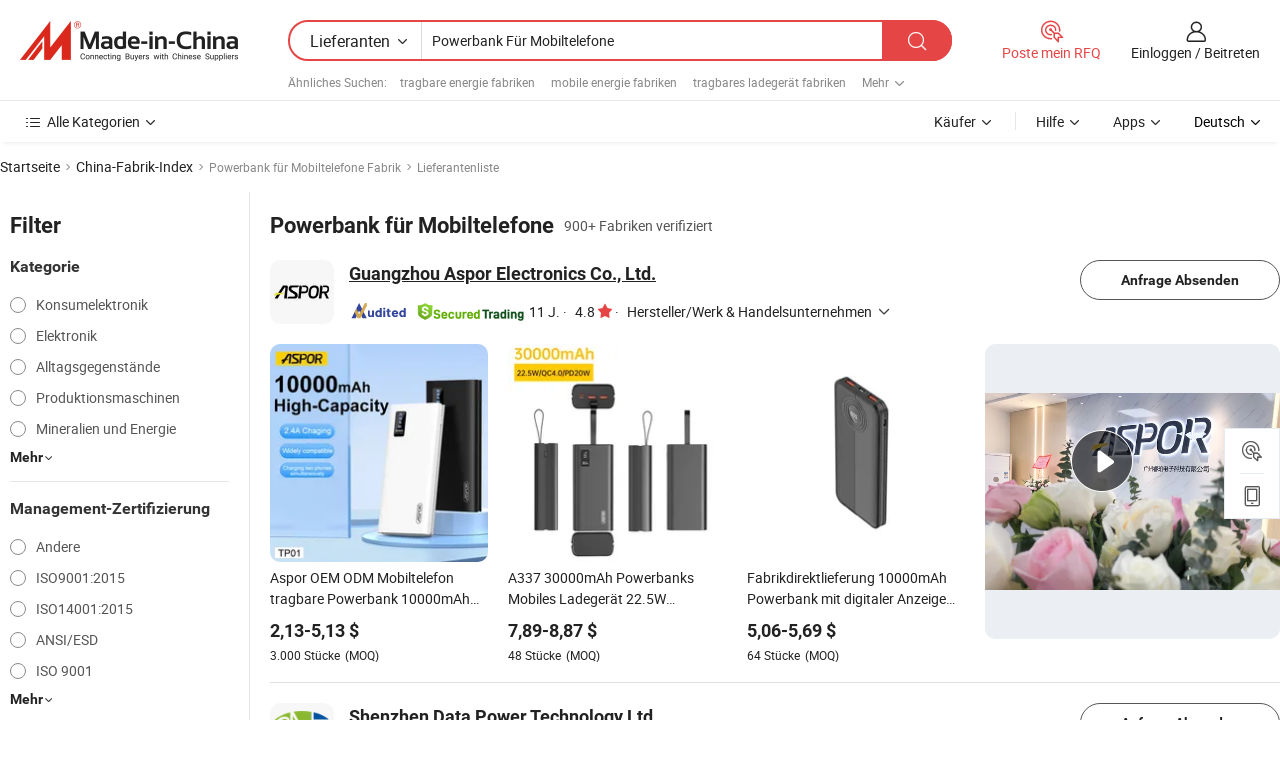

--- FILE ---
content_type: text/html;charset=UTF-8
request_url: https://de.made-in-china.com/factory/power-bank-for-mobile-phones.html
body_size: 73917
content:
<!DOCTYPE HTML>
<html lang="de" dir="ltr" >
<head>
            <base href="//de.made-in-china.com" target="_top"/>
        <meta http-equiv="Content-Type" content="text/html; charset=utf-8" />
    <title>Powerbank für Mobiltelefone Fabrik, China Powerbank für Mobiltelefone Fabrik Liste können Sie direkt aus kaufen.</title>
    <meta name="Keywords" content="Powerbank für Mobiltelefone Fabrik, China Powerbank für Mobiltelefone Fabrik, Chinesische Powerbank für Mobiltelefone Fabriken, Chinese Powerbank für Mobiltelefone Hersteller, Chinese Powerbank für Mobiltelefone Lieferanten" />
    <meta name="Description" content="Finden Powerbank für Mobiltelefone Fabrik in China, Powerbank für Mobiltelefone Fabrik Liste Sie Produkte direkt von kaufen können. Wir bieten Ihnen eine große Liste von zuverlässigen chinesischen Powerbank für Mobiltelefone Fabriken / Hersteller, Lieferanten, Exporteure oder von einem Dritt Kontrolleur überprüft Händler." />
    <link rel="canonical" href="https://de.made-in-china.com/factory/power-bank-for-mobile-phones.html">
    <link rel="preload" href="https://www.micstatic.com/landing/www/qf-new/images/leading_factory_bg_16d08a06.webp" as="image" fetchpriority="high">
    <link rel="dns-prefetch" href="//www.micstatic.com">
<link rel="preconnect" href="//www.micstatic.com">
<link rel="dns-prefetch" href="//image.made-in-china.com">
<link rel="preconnect" href="//image.made-in-china.com">
<link rel="dns-prefetch" href="//pic.made-in-china.com">
<link rel="preconnect" href="//pic.made-in-china.com">
        <link type="text/css" rel="stylesheet" href="https://www.micstatic.com/common/css/base/pc_base_8dc983a5.css" /> <link type="text/css" rel="stylesheet" href="https://www.micstatic.com/landing/www/qf-new/css/qf_010be316.css" /> <link type="text/css" rel="stylesheet" href="https://www.micstatic.com/landing/www/qf-new/dist/css/future_affe6d58.css" /> <link type="text/css" rel="stylesheet" href="https://www.micstatic.com/landing/www/qf-new/dist/css/main_984ea7d2.css" /> <script type="module" src="https://www.micstatic.com/common/js/libs/esm/@msr/client@2/index_02329b7a.js"></script><link rel="alternate" hreflang="de" href="https://de.made-in-china.com/factory/power-bank-for-mobile-phones.html" />
            <link rel="alternate" hreflang="hi" href="https://hi.made-in-china.com/factory/power-bank-for-mobile-phones.html" />
            <link rel="alternate" hreflang="ru" href="https://ru.made-in-china.com/factory/power-bank-for-mobile-phones.html" />
            <link rel="alternate" hreflang="pt" href="https://pt.made-in-china.com/factory/power-bank-for-mobile-phones.html" />
            <link rel="alternate" hreflang="ko" href="https://kr.made-in-china.com/factory/power-bank-for-mobile-phones.html" />
            <link rel="alternate" hreflang="en" href="https://www.made-in-china.com/factory/power-bank-for-mobile-phones.html" />
            <link rel="alternate" hreflang="it" href="https://it.made-in-china.com/factory/power-bank-for-mobile-phones.html" />
            <link rel="alternate" hreflang="fr" href="https://fr.made-in-china.com/factory/power-bank-for-mobile-phones.html" />
            <link rel="alternate" hreflang="es" href="https://es.made-in-china.com/factory/power-bank-for-mobile-phones.html" />
            <link rel="alternate" hreflang="sa" href="https://sa.made-in-china.com/factory/power-bank-for-mobile-phones.html" />
            <link rel="alternate" hreflang="x-default" href="https://www.made-in-china.com/factory/power-bank-for-mobile-phones.html" />
            <link rel="alternate" hreflang="vi" href="https://vi.made-in-china.com/factory/power-bank-for-mobile-phones.html" />
            <link rel="alternate" hreflang="th" href="https://th.made-in-china.com/factory/power-bank-for-mobile-phones.html" />
            <link rel="alternate" hreflang="ja" href="https://jp.made-in-china.com/factory/power-bank-for-mobile-phones.html" />
            <link rel="alternate" hreflang="id" href="https://id.made-in-china.com/factory/power-bank-for-mobile-phones.html" />
            <link rel="alternate" hreflang="nl" href="https://nl.made-in-china.com/factory/power-bank-for-mobile-phones.html" />
            <link rel="alternate" hreflang="tr" href="https://tr.made-in-china.com/factory/power-bank-for-mobile-phones.html" />
    <!-- Polyfill Code Begin --><script chaset="utf-8" type="text/javascript" src="https://www.micstatic.com/polyfill/polyfill-simplify_eb12d58d.js"></script><!-- Polyfill Code End --></head>
<body probe-clarity="false" >
            <div id="header" ></div>
<script>
    function headerMlanInit() {
        const funcName = 'headerMlan';
        const app = new window[funcName]({target: document.getElementById('header'), props: {props: {"pageType":3,"logoTitle":"Hersteller und Lieferanten","logoUrl":null,"base":{"buyerInfo":{"service":"Service","newUserGuide":"Leitfaden für Neue Benutzer","auditReport":"Audited Suppliers' Reports","meetSuppliers":"Meet Suppliers","onlineTrading":"Secured Trading Service","buyerCenter":"Käufer-Center","contactUs":"Kontakt","search":"Suche","prodDirectory":"Produktverzeichnis","supplierDiscover":"Supplier Discover","sourcingRequest":"Beschaffungsanfrage Posten","quickLinks":"Quick Links","myFavorites":"Meine Favoriten","visitHistory":"Browser-Chronik","buyer":"Käufer","blog":"Geschäfts-einblicke"},"supplierInfo":{"supplier":"Lieferant","joinAdvance":"加入高级会员","tradeServerMarket":"外贸服务市场","memberHome":"外贸e家","cloudExpo":"Smart Expo云展会","onlineTrade":"交易服务","internationalLogis":"国际物流","northAmericaBrandSailing":"北美全渠道出海","micDomesticTradeStation":"中国制造网内贸站"},"helpInfo":{"whyMic":"Why Made-in-China.com","auditSupplierWay":"Wie prüfen wir Lieferanten","securePaymentWay":"Wie sichern wir die Zahlung","submitComplaint":"Eine Beschwerde einreichen","contactUs":"Kontakt","faq":"FAQ","help":"Hilfe"},"appsInfo":{"downloadApp":"Lade App herunter!","forBuyer":"Für Käufer","forSupplier":"Für Lieferant","exploreApp":"Entdecken Sie exklusive App-Rabatte","apps":"Apps"},"languages":[{"lanCode":0,"simpleName":"en","name":"English","value":"//www.made-in-china.com/factory/power-bank-for-mobile-phones.html","htmlLang":"en"},{"lanCode":5,"simpleName":"es","name":"Español","value":"//es.made-in-china.com/factory/power-bank-for-mobile-phones.html","htmlLang":"es"},{"lanCode":4,"simpleName":"pt","name":"Português","value":"//pt.made-in-china.com/factory/power-bank-for-mobile-phones.html","htmlLang":"pt"},{"lanCode":2,"simpleName":"fr","name":"Français","value":"//fr.made-in-china.com/factory/power-bank-for-mobile-phones.html","htmlLang":"fr"},{"lanCode":3,"simpleName":"ru","name":"Русский язык","value":"//ru.made-in-china.com/factory/power-bank-for-mobile-phones.html","htmlLang":"ru"},{"lanCode":8,"simpleName":"it","name":"Italiano","value":"//it.made-in-china.com/factory/power-bank-for-mobile-phones.html","htmlLang":"it"},{"lanCode":6,"simpleName":"de","name":"Deutsch","value":"//de.made-in-china.com/","htmlLang":"de"},{"lanCode":7,"simpleName":"nl","name":"Nederlands","value":"//nl.made-in-china.com/factory/power-bank-for-mobile-phones.html","htmlLang":"nl"},{"lanCode":9,"simpleName":"sa","name":"العربية","value":"//sa.made-in-china.com/factory/power-bank-for-mobile-phones.html","htmlLang":"ar"},{"lanCode":11,"simpleName":"kr","name":"한국어","value":"//kr.made-in-china.com/factory/power-bank-for-mobile-phones.html","htmlLang":"ko"},{"lanCode":10,"simpleName":"jp","name":"日本語","value":"//jp.made-in-china.com/factory/power-bank-for-mobile-phones.html","htmlLang":"ja"},{"lanCode":12,"simpleName":"hi","name":"हिन्दी","value":"//hi.made-in-china.com/factory/power-bank-for-mobile-phones.html","htmlLang":"hi"},{"lanCode":13,"simpleName":"th","name":"ภาษาไทย","value":"//th.made-in-china.com/factory/power-bank-for-mobile-phones.html","htmlLang":"th"},{"lanCode":14,"simpleName":"tr","name":"Türkçe","value":"//tr.made-in-china.com/factory/power-bank-for-mobile-phones.html","htmlLang":"tr"},{"lanCode":15,"simpleName":"vi","name":"Tiếng Việt","value":"//vi.made-in-china.com/factory/power-bank-for-mobile-phones.html","htmlLang":"vi"},{"lanCode":16,"simpleName":"id","name":"Bahasa Indonesia","value":"//id.made-in-china.com/factory/power-bank-for-mobile-phones.html","htmlLang":"id"}],"showMlan":true,"showRules":false,"rules":"Rules","language":"de","menu":"Speisekarte","subTitle":null,"subTitleLink":null,"stickyInfo":null},"categoryRegion":{"categories":"Alle Kategorien","categoryList":[{"name":"Landwirtschaft & Essen","value":"https://de.made-in-china.com/category1_Agriculture-Food/Agriculture-Food_usssssssss.html","catCode":"1000000000"},{"name":"Kleidung & Accessories","value":"https://de.made-in-china.com/category1_Apparel-Accessories/Apparel-Accessories_uussssssss.html","catCode":"1100000000"},{"name":"Kunsthandwerk","value":"https://de.made-in-china.com/category1_Arts-Crafts/Arts-Crafts_uyssssssss.html","catCode":"1200000000"},{"name":"Auto, Motor und Zusatz","value":"https://de.made-in-china.com/category1_Auto-Motorcycle-Parts-Accessories/Auto-Motorcycle-Parts-Accessories_yossssssss.html","catCode":"2900000000"},{"name":"Koffer, Handtaschen und Geschenkkisten","value":"https://de.made-in-china.com/category1_Bags-Cases-Boxes/Bags-Cases-Boxes_yhssssssss.html","catCode":"2600000000"},{"name":"Chemische Produkte","value":"https://de.made-in-china.com/category1_Chemicals/Chemicals_uissssssss.html","catCode":"1300000000"},{"name":"Computerartikel","value":"https://de.made-in-china.com/category1_Computer-Products/Computer-Products_iissssssss.html","catCode":"3300000000"},{"name":"Bau- und Dekomaterial","value":"https://de.made-in-china.com/category1_Construction-Decoration/Construction-Decoration_ugssssssss.html","catCode":"1500000000"},{"name":"Konsumelektronik","value":"https://de.made-in-china.com/category1_Consumer-Electronics/Consumer-Electronics_unssssssss.html","catCode":"1400000000"},{"name":"Elektronik","value":"https://de.made-in-china.com/category1_Electrical-Electronics/Electrical-Electronics_uhssssssss.html","catCode":"1600000000"},{"name":"Möbel","value":"https://de.made-in-china.com/category1_Furniture/Furniture_yessssssss.html","catCode":"2700000000"},{"name":"Gesundheit und Medizin","value":"https://de.made-in-china.com/category1_Health-Medicine/Health-Medicine_uessssssss.html","catCode":"1700000000"},{"name":"Industrielle Anlagen und Zusatzteile","value":"https://de.made-in-china.com/category1_Industrial-Equipment-Components/Industrial-Equipment-Components_inssssssss.html","catCode":"3400000000"},{"name":"Messinstrumente","value":"https://de.made-in-china.com/category1_Instruments-Meters/Instruments-Meters_igssssssss.html","catCode":"3500000000"},{"name":"Alltagsgegenstände","value":"https://de.made-in-china.com/category1_Light-Industry-Daily-Use/Light-Industry-Daily-Use_urssssssss.html","catCode":"1800000000"},{"name":"Beleuchtung","value":"https://de.made-in-china.com/category1_Lights-Lighting/Lights-Lighting_isssssssss.html","catCode":"3000000000"},{"name":"Produktionsmaschinen","value":"https://de.made-in-china.com/category1_Manufacturing-Processing-Machinery/Manufacturing-Processing-Machinery_uossssssss.html","catCode":"1900000000"},{"name":"Mineralien und Energie","value":"https://de.made-in-china.com/category1_Metallurgy-Mineral-Energy/Metallurgy-Mineral-Energy_ysssssssss.html","catCode":"2000000000"},{"name":"Büromaterial","value":"https://de.made-in-china.com/category1_Office-Supplies/Office-Supplies_yrssssssss.html","catCode":"2800000000"},{"name":"Verpackung und Druck","value":"https://de.made-in-china.com/category1_Packaging-Printing/Packaging-Printing_ihssssssss.html","catCode":"3600000000"},{"name":"Sicherheit und Schutz","value":"https://de.made-in-china.com/category1_Security-Protection/Security-Protection_ygssssssss.html","catCode":"2500000000"},{"name":"Service","value":"https://de.made-in-china.com/category1_Service/Service_ynssssssss.html","catCode":"2400000000"},{"name":"Sport und Erholung","value":"https://de.made-in-china.com/category1_Sporting-Goods-Recreation/Sporting-Goods-Recreation_iussssssss.html","catCode":"3100000000"},{"name":"Textilien","value":"https://de.made-in-china.com/category1_Textile/Textile_yussssssss.html","catCode":"2100000000"},{"name":"Werkzeug","value":"https://de.made-in-china.com/category1_Tools-Hardware/Tools-Hardware_iyssssssss.html","catCode":"3200000000"},{"name":"Spielzeug","value":"https://de.made-in-china.com/category1_Toys/Toys_yyssssssss.html","catCode":"2200000000"},{"name":"Transport","value":"https://de.made-in-china.com/category1_Transportation/Transportation_yissssssss.html","catCode":"2300000000"}],"more":"Mehr"},"searchRegion":{"show":true,"lookingFor":"Sagen Sie uns, was Sie suchen...","homeUrl":"//de.made-in-china.com","products":"Produkte","suppliers":"Lieferanten","auditedFactory":null,"uploadImage":"Bild hochladen","max20MbPerImage":"Maximal 20 MB pro Bild","yourRecentKeywords":"Ihre letzten Schlüsselwörter","clearHistory":"Verlauf Löschen","popularSearches":"Ähnliches Suchen","relatedSearches":"Mehr","more":null,"maxSizeErrorMsg":"Upload fehlgeschlagen. Die maximale Bildgröße beträgt 20 MB.","noNetworkErrorMsg":"Keine Netzwerk Verbindung. Bitte überprüfen Sie Ihre Netzwerkeinstellungen und versuchen Sie es noch einmal.","uploadFailedErrorMsg":"Hochladen fehlgeschlagen.Falsches Bildformat. Unterstützte Formate: JPG, PNG, BMP.","relatedList":[{"word":"tragbare energie fabriken","adsData":"","link":"https://de.made-in-china.com/factory/portable-power.html","title":"tragbare energie fabriken"},{"word":"mobile energie fabriken","adsData":"","link":"https://de.made-in-china.com/factory/mobile-power.html","title":"mobile energie fabriken"},{"word":"tragbares ladegerät fabriken","adsData":"","link":"https://de.made-in-china.com/factory/portable-charger.html","title":"tragbares ladegerät fabriken"},{"word":"ladegerät fabriken","adsData":"","link":"https://de.made-in-china.com/factory/charger.html","title":"ladegerät fabriken"},{"word":"batterieladegerät fabriken","adsData":"","link":"https://de.made-in-china.com/factory/battery-charger.html","title":"batterieladegerät fabriken"},{"word":"handyladegerät fabriken","adsData":"","link":"https://de.made-in-china.com/factory/mobile-charger.html","title":"handyladegerät fabriken"},{"word":"tragbarer akku fabriken","adsData":"","link":"https://de.made-in-china.com/factory/portable-battery.html","title":"tragbarer akku fabriken"},{"word":"universalladegerät fabriken","adsData":"","link":"https://de.made-in-china.com/factory/universal-charger.html","title":"universalladegerät fabriken"},{"word":"handy-ladegerät fabriken","adsData":"","link":"https://de.made-in-china.com/factory/mobile-phone-charger.html","title":"handy-ladegerät fabriken"},{"word":"reiseadapter fabriken","adsData":"","link":"https://de.made-in-china.com/factory/travel-charger.html","title":"reiseadapter fabriken"}],"relatedTitle":null,"relatedTitleLink":null,"formParams":null,"mlanFormParams":{"keyword":"Powerbank Für Mobiltelefone","inputkeyword":"Powerbank Für Mobiltelefone","type":null,"currentTab":null,"currentPage":null,"currentCat":null,"currentRegion":null,"currentProp":null,"submitPageUrl":null,"parentCat":null,"otherSearch":null,"currentAllCatalogCodes":null,"sgsMembership":null,"memberLevel":null,"topOrder":null,"size":null,"more":"mehr","less":"less","staticUrl50":null,"staticUrl10":null,"staticUrl30":null,"condition":"1","conditionParamsList":[{"condition":"0","conditionName":null,"action":"/productSearch?keyword=#word#","searchUrl":null,"inputPlaceholder":null},{"condition":"1","conditionName":null,"action":"https://de.made-in-china.com/companySearch?keyword=#word#","searchUrl":null,"inputPlaceholder":null}]},"enterKeywordTips":"Bitte geben Sie mindestens ein Stichwort für Ihre Suche ein.","openMultiSearch":false},"frequentRegion":{"rfq":{"rfq":"Poste mein RFQ","searchRfq":"Search RFQs","acquireRfqHover":"Sagen Sie uns, was Sie brauchen und probieren Sie den einfachen Weg, um Angebote zu erhalten !","searchRfqHover":"Discover quality RFQs and connect with big-budget buyers"},"account":{"account":"Konto","signIn":"Einloggen","join":"Beitreten","newUser":"Neuer Benutzer","joinFree":"Kostenlos beitreten","or":"Oder","socialLogin":"Durch Klicken auf Anmelden, Kostenlos anmelden oder Fortfahren mit Facebook, Linkedin, Twitter, Google, %s stimme ich der %sUser Agreement%s und der %sPrivacy Policy%s zu","message":"Nachrichten","quotes":"Zitate","orders":"Aufträge","favorites":"Favoriten","visitHistory":"Browser-Chronik","postSourcingRequest":"Beschaffungsanfrage Posten","hi":"Hallo","signOut":"Austragen","manageProduct":"Produkte Verwalten","editShowroom":"Showroom bearbeiten","username":"","userType":null,"foreignIP":true,"currentYear":2025,"userAgreement":"Nutzungsvertrag","privacyPolicy":"Datenschutzerklärung"},"message":{"message":"Nachrichten","signIn":"Einloggen","join":"Beitreten","newUser":"Neuer Benutzer","joinFree":"Kostenlos beitreten","viewNewMsg":"Sign in to view the new messages","inquiry":"Anfragen","rfq":"RFQs","awaitingPayment":"Awaiting payments","chat":"Plaudern","awaitingQuotation":"Warten auf Angebote"},"cart":{"cart":"Anfragekorb"}},"busiRegion":null,"previewRegion":null,"relatedQpSync":true,"relatedQpSearchUrl":"https://www.made-in-china.com/multi-search/getHeadRelatedQp?word=power bank for mobile phones&headQpType=QF&lanCode=6"}}});
		const hoc=o=>(o.__proto__.$get=function(o){return this.$$.ctx[this.$$.props[o]]},o.__proto__.$getKeys=function(){return Object.keys(this.$$.props)},o.__proto__.$getProps=function(){return this.$get("props")},o.__proto__.$setProps=function(o){var t=this.$getKeys(),s={},p=this;t.forEach(function(o){s[o]=p.$get(o)}),s.props=Object.assign({},s.props,o),this.$set(s)},o.__proto__.$help=function(){console.log("\n            $set(props): void             | 设置props的值\n            $get(key: string): any        | 获取props指定key的值\n            $getKeys(): string[]          | 获取props所有key\n            $getProps(): any              | 获取props里key为props的值（适用nail）\n            $setProps(params: any): void  | 设置props里key为props的值（适用nail）\n            $on(ev, callback): func       | 添加事件监听，返回移除事件监听的函数\n            $destroy(): void              | 销毁组件并触发onDestroy事件\n        ")},o);
        window[`${funcName}Api`] = hoc(app);
    };
</script><script type="text/javascript" crossorigin="anonymous" onload="headerMlanInit()" src="https://www.micstatic.com/nail/pc/header-mlan_d82e6674.js"></script>    <input type="hidden" id="lanCode" name="lanCode" value="6">
    <input type="hidden" id="lan" name="lan" value="de">
    <input type="hidden" name="is_track_single_page" id="is_track_single_page" />
<input id="sensor_pg_v" type="hidden" value="tp:103,stp:10302,st:qf,m:power-bank-for-mobile-phones,p:1" />
    <input type="hidden" id="J-searchWord" value="power-bank-for-mobile-phones"/>
<!-- 设置 Clarity 标签内容 -->
<!-- 引入 Clarity 脚本 -->
            <script type="application/ld+json">
        	{"contentUrl":"https://v.made-in-china.com/ucv/sbr/079b6258dd8f006396dd49c2087b1f/8f931bbb4e10453664857828750888_h264_def.mp4","description":"Finden Powerbank für Mobiltelefone Fabrik in China, Powerbank für Mobiltelefone Fabrik Liste Sie Produkte direkt von kaufen können. Wir bieten Ihnen eine große Liste von zuverlässigen chinesischen Powerbank für Mobiltelefone Fabriken / Hersteller, Lieferanten, Exporteure oder von einem Dritt Kontrolleur überprüft Händler.","name":"Powerbank für Mobiltelefone Fabrik, China Powerbank für Mobiltelefone Fabrik Liste können Sie direkt aus kaufen.","@context":"http://schema.org","@type":"VideoObject","thumbnailUrl":"http://image.made-in-china.com/312f0j00AtBfydNPPckm/AI-nBgHfuoGawte-mp4.jpg","uploadDate":"2025-05-28T13:34:07+08:00"}
    	</script>
    <script id="introText" type="text/html">
        
    </script>
<!-- SONA2024 2.2.1 --><div id="first-screen-block"><div class="crumb" itemscope="" itemType="https://schema.org/BreadcrumbList"><span itemProp="itemListElement" itemscope="" itemType="https://schema.org/ListItem"><a rel="nofollow" href="/" itemProp="item"><span itemProp="name">Startseite</span></a><meta itemProp="position" content="1"/></span><img src="https://www.micstatic.com/landing/www/qf-new/dist/assets/arrow-right-Bd5qwbiu.svg" alt="arrow-right"/><span itemProp="itemListElement" itemscope="" itemType="https://schema.org/ListItem"><a href="/factory-index/p.html" itemProp="item"><span itemProp="name">China-Fabrik-Index</span></a><meta itemProp="position" content="2"/></span><img src="https://www.micstatic.com/landing/www/qf-new/dist/assets/arrow-right-Bd5qwbiu.svg" alt="arrow-right"/><span class="gray-crumb">Powerbank für Mobiltelefone Fabrik</span><img src="https://www.micstatic.com/landing/www/qf-new/dist/assets/arrow-right-Bd5qwbiu.svg" alt="arrow-right"/><span class="gray-crumb">Lieferantenliste</span></div><div class="page-top-wrapper"><div class="filter-wrapper"><div class="filter-title">Filter</div><div class="filter-groups" faw-module="filter"><form action="#" class="ft-form is-horizontal qf-filter-form"><div class="filter-group"><div class="filter-group-header"><span class="filter-group-title">Kategorie</span></div><div class="ft-form-item"><div class="ft-form-item-control"><div class="ft-form-item-input"><div class="ft-radio-group is-vertical"><label class="ft-radio is-primary"><input type="radio" value="1400000000" ads-data="" name="catCode"/><span class="ft-radio-front"></span><span class="ft-radio-label">Konsumelektronik</span></label><label class="ft-radio is-primary"><input type="radio" value="1600000000" ads-data="" name="catCode"/><span class="ft-radio-front"></span><span class="ft-radio-label">Elektronik</span></label><label class="ft-radio is-primary"><input type="radio" value="1800000000" ads-data="" name="catCode"/><span class="ft-radio-front"></span><span class="ft-radio-label">Alltagsgegenstände</span></label><label class="ft-radio is-primary"><input type="radio" value="1900000000" ads-data="" name="catCode"/><span class="ft-radio-front"></span><span class="ft-radio-label">Produktionsmaschinen</span></label><label class="ft-radio is-primary"><input type="radio" value="2000000000" ads-data="" name="catCode"/><span class="ft-radio-front"></span><span class="ft-radio-label">Mineralien und Energie</span></label></div></div></div></div><div class="view-more-btn" ads-data="st:14"><span>Mehr</span><i class="ob-icon icon-down"></i></div></div><div class="filter-group"><div class="filter-group-header"><span class="filter-group-title">Management-Zertifizierung</span></div><div class="ft-form-item"><div class="ft-form-item-control"><div class="ft-form-item-input"><div class="ft-radio-group is-vertical"><label class="ft-radio is-primary"><input type="radio" value="-4" ads-data="" name="managementCertification"/><span class="ft-radio-front"></span><span class="ft-radio-label">Andere</span></label><label class="ft-radio is-primary"><input type="radio" value="-5" ads-data="" name="managementCertification"/><span class="ft-radio-front"></span><span class="ft-radio-label">ISO9001:2015</span></label><label class="ft-radio is-primary"><input type="radio" value="-6" ads-data="" name="managementCertification"/><span class="ft-radio-front"></span><span class="ft-radio-label">ISO14001:2015</span></label><label class="ft-radio is-primary"><input type="radio" value="1" ads-data="" name="managementCertification"/><span class="ft-radio-front"></span><span class="ft-radio-label">ANSI/ESD</span></label><label class="ft-radio is-primary"><input type="radio" value="10" ads-data="" name="managementCertification"/><span class="ft-radio-front"></span><span class="ft-radio-label">ISO 9001</span></label></div></div></div></div><div class="view-more-btn" ads-data="st:14"><span>Mehr</span><i class="ob-icon icon-down"></i></div></div><div class="filter-group"><div class="filter-group-header"><span class="filter-group-title">F&amp;E-Kapazität</span></div><div class="ft-form-item"><div class="ft-form-item-control"><div class="ft-form-item-input"><div class="ft-radio-group is-vertical"><label class="ft-radio is-primary"><input type="radio" value="4" ads-data="" name="rdCapacity"/><span class="ft-radio-front"></span><span class="ft-radio-label">OEM</span></label><label class="ft-radio is-primary"><input type="radio" value="5" ads-data="" name="rdCapacity"/><span class="ft-radio-front"></span><span class="ft-radio-label">ODM</span></label><label class="ft-radio is-primary"><input type="radio" value="6" ads-data="" name="rdCapacity"/><span class="ft-radio-front"></span><span class="ft-radio-label">Eigenmarke</span></label><label class="ft-radio is-primary"><input type="radio" value="99" ads-data="" name="rdCapacity"/><span class="ft-radio-front"></span><span class="ft-radio-label">Andere</span></label></div></div></div></div></div><div class="filter-group"><div class="filter-group-header"><span class="filter-group-title">Jahresumsatz</span></div><div class="ft-form-item"><div class="ft-form-item-control"><div class="ft-form-item-input"><div class="ft-radio-group is-vertical"><label class="ft-radio is-primary"><input type="radio" value="1" ads-data="" name="annualRevenue"/><span class="ft-radio-front"></span><span class="ft-radio-label">Unter 1 Million US-Dollar</span></label><label class="ft-radio is-primary"><input type="radio" value="2" ads-data="" name="annualRevenue"/><span class="ft-radio-front"></span><span class="ft-radio-label">1 ~ 2,5 Millionen USD</span></label><label class="ft-radio is-primary"><input type="radio" value="3" ads-data="" name="annualRevenue"/><span class="ft-radio-front"></span><span class="ft-radio-label">2,5 ~ 5 Millionen USD</span></label><label class="ft-radio is-primary"><input type="radio" value="4" ads-data="" name="annualRevenue"/><span class="ft-radio-front"></span><span class="ft-radio-label">5 ~ 10 Millionen USD</span></label><label class="ft-radio is-primary"><input type="radio" value="5" ads-data="" name="annualRevenue"/><span class="ft-radio-front"></span><span class="ft-radio-label">10 ~ 50 Millionen USD</span></label></div></div></div></div><div class="view-more-btn" ads-data="st:14"><span>Mehr</span><i class="ob-icon icon-down"></i></div></div><div class="filter-group"><div class="filter-group-header"><span class="filter-group-title">Anzahl der Mitarbeiter</span></div><div class="ft-form-item"><div class="ft-form-item-control"><div class="ft-form-item-input"><div class="ft-radio-group is-vertical"><label class="ft-radio is-primary"><input type="radio" value="1" ads-data="" name="employeeNum"/><span class="ft-radio-front"></span><span class="ft-radio-label">Weniger als 5 Personen</span></label><label class="ft-radio is-primary"><input type="radio" value="2" ads-data="" name="employeeNum"/><span class="ft-radio-front"></span><span class="ft-radio-label">5-50 Personen</span></label><label class="ft-radio is-primary"><input type="radio" value="3" ads-data="" name="employeeNum"/><span class="ft-radio-front"></span><span class="ft-radio-label">51-200 Personen</span></label><label class="ft-radio is-primary"><input type="radio" value="4" ads-data="" name="employeeNum"/><span class="ft-radio-front"></span><span class="ft-radio-label">201-500 Personen</span></label><label class="ft-radio is-primary"><input type="radio" value="5" ads-data="" name="employeeNum"/><span class="ft-radio-front"></span><span class="ft-radio-label">501-1000 Personen</span></label></div></div></div></div><div class="view-more-btn" ads-data="st:14"><span>Mehr</span><i class="ob-icon icon-down"></i></div></div><div class="filter-group"><div class="filter-group-header"><span class="filter-group-title">Provinz und Region</span></div><div class="ft-form-item"><div class="ft-form-item-control"><div class="ft-form-item-input"><div class="ft-radio-group is-vertical"><label class="ft-radio is-primary"><input type="radio" value="Anhui" ads-data="" name="province"/><span class="ft-radio-front"></span><span class="ft-radio-label">Anhui</span></label><label class="ft-radio is-primary"><input type="radio" value="Beijing" ads-data="" name="province"/><span class="ft-radio-front"></span><span class="ft-radio-label">Beijing</span></label><label class="ft-radio is-primary"><input type="radio" value="Chongqing" ads-data="" name="province"/><span class="ft-radio-front"></span><span class="ft-radio-label">Chongqing</span></label><label class="ft-radio is-primary"><input type="radio" value="Fujian" ads-data="" name="province"/><span class="ft-radio-front"></span><span class="ft-radio-label">Fujian</span></label><label class="ft-radio is-primary"><input type="radio" value="Guangdong" ads-data="" name="province"/><span class="ft-radio-front"></span><span class="ft-radio-label">Guangdong</span></label></div></div></div></div><div class="view-more-btn" ads-data="st:14"><span>Mehr</span><i class="ob-icon icon-down"></i></div></div><div class="filter-group filter-audited"><div class="ft-form-item"><div class="ft-form-item-control"><div class="ft-form-item-input"><div class="ft-radio-group is-vertical"><label class="ft-radio is-primary"><input type="radio" value="1" ads-data="" name="auditedSuppliers"/><span class="ft-radio-front"></span><span class="ft-radio-label"><img src="https://www.micstatic.com/landing/www/qf-new/dist/assets/audited-DQjVuQn9.png" width="57.5" height="20" alt="Von Inspektionsdiensten überprüfte Lieferanten."/></span></label></div></div></div></div></div></form></div></div><div class="page-top-content"><div class="leading-factory-wrapper leading-factory-no-data" faw-module="leading_factory" faw-exposure="true"><div class="leading-factory-container"><div class="leading-factory-left no-data"><div class="leading-factory-logo"><img src="https://www.micstatic.com/landing/www/qf-new/dist/assets/leading_factory-CY6-Z8Up.png" alt=""/></div><div class="leading-factory-subtitle" title="etwa Powerbank für Mobiltelefone">etwa Powerbank für Mobiltelefone</div><ul class="leading-factory-features"><li class="feature-item"><img src="https://www.micstatic.com/landing/www/qf-new/dist/assets/leading_factory_icon1-b9txvrsa.png" alt=""/><span class="feature-text" title="Technologische Innovation">Technologische Innovation</span></li><li class="feature-item"><img src="https://www.micstatic.com/landing/www/qf-new/dist/assets/leading_factory_icon2-D_fmzuKW.png" alt=""/><span class="feature-text" title="Zuverlässige Lieferketten">Zuverlässige Lieferketten</span></li><li class="feature-item"><img src="https://www.micstatic.com/landing/www/qf-new/dist/assets/leading_factory_icon3-B93UAk-m.png" alt=""/><span class="feature-text" title="Umfangreiche Fertigungskapazitäten">Umfangreiche Fertigungskapazitäten</span></li></ul></div><div class="factory-card-skeleton"><div class="factory-logo-box-skeleton"><div class="skeleton rectangle skeleton-animated"></div></div><div class="factory-divider-skeleton"></div><div class="factory-content-skeleton"><div class="skeleton rectangle skeleton-animated"></div></div></div><div class="factory-card-skeleton"><div class="factory-logo-box-skeleton"><div class="skeleton rectangle skeleton-animated"></div></div><div class="factory-divider-skeleton"></div><div class="factory-content-skeleton"><div class="skeleton rectangle skeleton-animated"></div></div></div></div></div><h1 class="company-list-top"><span class="search-word" title="Powerbank für Mobiltelefone">Powerbank für Mobiltelefone</span><span class="tip-text">900+ Fabriken verifiziert</span></h1><div class="company-list-wrapper" faw-module="factory_list"><div class="company-list-wrap"><div class="company-list"><div class="company-item"><div class="com-title"><div class="com-title-left"><a class="com-pic" href="https://de.made-in-china.com/co_iaspor/" target="_blank" ads-data="st:3,a:1,pcid:vFDfgnGObrlb,flx_deliv_tp:comb,ads_id:,ads_tp:,srv_id:"><img src="//image.made-in-china.com/206f0j00hTgUpDfRWGbi/Guangzhou-Aspor-Electronics-Co-Ltd-.jpg"/></a><div class="com-title-wrap"><h2 class="com-title-txt"><a href="https://de.made-in-china.com/co_iaspor/" target="_blank" ads-data="st:3,a:1,pcid:vFDfgnGObrlb,flx_deliv_tp:comb,ads_id:,ads_tp:,srv_id:">Guangzhou Aspor Electronics Co., Ltd.</a></h2><div class="com-detail"><a class="audited-icon" href="https://de.made-in-china.com/co_iaspor/company_info.html" target="_blank" ads-data="st:3,a:1,pcid:vFDfgnGObrlb,flx_deliv_tp:comb,ads_id:,ads_tp:,srv_id:"><img src="https://www.micstatic.com/landing/www/qf-new/dist/assets/as-mQl-B1co.svg"/></a><div class="secured-trading-logo"><a href="https://de.made-in-china.com/co_iaspor/company_info.html" target="_blank" ads-data="st:3,a:1,pcid:vFDfgnGObrlb,flx_deliv_tp:comb,ads_id:,ads_tp:,srv_id:"><img src="https://www.micstatic.com/landing/www/qf-new/dist/assets/secured-trading-logo-CrIMDkC9.png"/></a></div><a class="com-year" href="https://de.made-in-china.com/co_iaspor/company_info.html" target="_blank" ads-data="st:3,a:1,pcid:vFDfgnGObrlb,flx_deliv_tp:comb,ads_id:,ads_tp:,srv_id:"><span class="year">11 J.</span></a><a class="com-rate" href="https://de.made-in-china.com/co_iaspor/company_info.html" target="_blank" ads-data="st:3,a:1,pcid:vFDfgnGObrlb,flx_deliv_tp:comb,ads_id:,ads_tp:,srv_id:"><span class="dot">·</span><span class="rate">4.8<i class="ob-icon icon-star-f"></i></span></a><a class="com-info" href="https://de.made-in-china.com/co_iaspor/" target="_blank" ads-data="st:3,a:1,pcid:vFDfgnGObrlb,flx_deliv_tp:comb,ads_id:,ads_tp:,srv_id:"><div class="business-type"><span class="dot">·</span><span class="text">Hersteller/Werk &amp; Handelsunternehmen</span></div><i class="ob-icon icon-down"></i></a></div></div></div><div class="com-btn"><a rel="nofollow" ads-data="st:24,a:1,pcid:vFDfgnGObrlb,flx_deliv_tp:comb,ads_id:,ads_tp:,srv_id:" class="ft-btn ft-btn-outline-primary ft-btn-round inquiry-btn" href="https://www.made-in-china.com/sendInquiry/shrom_vFDfgnGObrlb_vFDfgnGObrlb.html?from=search&amp;type=cs&amp;target=com&amp;word=power-bank-for-mobile-phones&amp;plant=de" target="_blank">Anfrage Absenden</a></div></div><div class="com-content"><div class="com-product"><div class="prod-item" faw-exposure="true" ads-data="a:1,pcid:vFDfgnGObrlb,pdid:NZotEJFKEbTW,flx_deliv_tp:comb,ads_id:,ads_tp:,srv_id:"><a href="https://de.made-in-china.com/co_iaspor/product_Aspor-OEM-ODM-Mobile-Phone-Portable-Power-Bank-10000mAh-20000mAh-30000mAh_uohhosgrsu.html" target="_blank"><div class="prod-pic" ads-data="st:8,a:1,pcid:vFDfgnGObrlb,pdid:NZotEJFKEbTW,flx_deliv_tp:comb,ads_id:,ads_tp:,srv_id:"><img src="https://image.made-in-china.com/221f0j00QKPlfqMJfdYe/Aspor-OEM-ODM-Mobile-Phone-Portable-Power-Bank-10000mAh-20000mAh-30000mAh.webp" alt="Aspor OEM ODM Mobiltelefon tragbare Powerbank 10000mAh 20000mAh 30000mAh" title="Aspor OEM ODM Mobiltelefon tragbare Powerbank 10000mAh 20000mAh 30000mAh"/></div><div class="prod-info"><h3 class="prod-name" ads-data="st:2,a:1,pcid:vFDfgnGObrlb,pdid:NZotEJFKEbTW,flx_deliv_tp:comb,ads_id:,ads_tp:,srv_id:"><span title="Aspor OEM ODM Mobiltelefon tragbare Powerbank 10000mAh 20000mAh 30000mAh">Aspor OEM ODM Mobiltelefon tragbare Powerbank 10000mAh 20000mAh 30000mAh</span></h3><div class="prod-price"><span><strong class="price"><span>2,13</span>-<span>5,13</span> $</strong></span></div><div class="prod-moq"><span>3.000<!-- --> <!-- -->Stücke</span><span class="moq-text">(MOQ)</span></div></div></a></div><div class="prod-item" faw-exposure="true" ads-data="a:1,pcid:vFDfgnGObrlb,pdid:NwmfpKrOCcGH,flx_deliv_tp:comb,ads_id:,ads_tp:,srv_id:"><a href="https://de.made-in-china.com/co_iaspor/product_A337-30000mAh-Power-Banks-Mobile-Charger-22-5W-Power-Bank-for-Phone_uogsyynreu.html" target="_blank"><div class="prod-pic" ads-data="st:8,a:1,pcid:vFDfgnGObrlb,pdid:NwmfpKrOCcGH,flx_deliv_tp:comb,ads_id:,ads_tp:,srv_id:"><img src="https://image.made-in-china.com/221f0j00enMVOyvBNCRm/A337-30000mAh-Power-Banks-Mobile-Charger-22-5W-Power-Bank-for-Phone.webp" alt="A337 30000mAh Powerbanks Mobiles Ladegerät 22.5W Powerbank für Telefon" title="A337 30000mAh Powerbanks Mobiles Ladegerät 22.5W Powerbank für Telefon"/></div><div class="prod-info"><h3 class="prod-name" ads-data="st:2,a:1,pcid:vFDfgnGObrlb,pdid:NwmfpKrOCcGH,flx_deliv_tp:comb,ads_id:,ads_tp:,srv_id:"><span title="A337 30000mAh Powerbanks Mobiles Ladegerät 22.5W Powerbank für Telefon">A337 30000mAh Powerbanks Mobiles Ladegerät 22.5W Powerbank für Telefon</span></h3><div class="prod-price"><span><strong class="price"><span>7,89</span>-<span>8,87</span> $</strong></span></div><div class="prod-moq"><span>48<!-- --> <!-- -->Stücke</span><span class="moq-text">(MOQ)</span></div></div></a></div><div class="prod-item" faw-exposure="true" ads-data="a:1,pcid:vFDfgnGObrlb,pdid:twJGRhBFJcfE,flx_deliv_tp:comb,ads_id:,ads_tp:,srv_id:"><a href="https://de.made-in-china.com/co_iaspor/product_Factory-Directly-Supply-10000mAh-Power-Bank-with-Digital-Display-Mobile-Phone-Portable-22-5W-Fast-Charging-Powerbank_uogseysugu.html" target="_blank"><div class="prod-pic" ads-data="st:8,a:1,pcid:vFDfgnGObrlb,pdid:twJGRhBFJcfE,flx_deliv_tp:comb,ads_id:,ads_tp:,srv_id:"><img src="https://image.made-in-china.com/221f0j00GCRiVUkhYOYe/Factory-Directly-Supply-10000mAh-Power-Bank-with-Digital-Display-Mobile-Phone-Portable-22-5W-Fast-Charging-Powerbank.webp" alt="Fabrikdirektlieferung 10000mAh Powerbank mit digitaler Anzeige tragbares Mobiltelefon 22.5W Schnelllade-Powerbank" title="Fabrikdirektlieferung 10000mAh Powerbank mit digitaler Anzeige tragbares Mobiltelefon 22.5W Schnelllade-Powerbank"/></div><div class="prod-info"><h3 class="prod-name" ads-data="st:2,a:1,pcid:vFDfgnGObrlb,pdid:twJGRhBFJcfE,flx_deliv_tp:comb,ads_id:,ads_tp:,srv_id:"><span title="Fabrikdirektlieferung 10000mAh Powerbank mit digitaler Anzeige tragbares Mobiltelefon 22.5W Schnelllade-Powerbank">Fabrikdirektlieferung 10000mAh Powerbank mit digitaler Anzeige tragbares Mobiltelefon 22.5W Schnelllade-Powerbank</span></h3><div class="prod-price"><span><strong class="price"><span>5,06</span>-<span>5,69</span> $</strong></span></div><div class="prod-moq"><span>64<!-- --> <!-- -->Stücke</span><span class="moq-text">(MOQ)</span></div></div></a></div><div class="prod-item" faw-exposure="true" ads-data="a:1,pcid:vFDfgnGObrlb,pdid:ITxpcsYrvihD,flx_deliv_tp:comb,ads_id:,ads_tp:,srv_id:"><a href="https://de.made-in-china.com/co_iaspor/product_New-Arrivals-Power-Bank-Large-Capacity-10000mAh-Portable-Mobile-Phone-Charger-Dual-USB-LED-Display-Power-Bank_yunsygnnrg.html" target="_blank"><div class="prod-pic" ads-data="st:8,a:1,pcid:vFDfgnGObrlb,pdid:ITxpcsYrvihD,flx_deliv_tp:comb,ads_id:,ads_tp:,srv_id:"><img src="https://image.made-in-china.com/221f0j00TApqguNdrSbH/New-Arrivals-Power-Bank-Large-Capacity-10000mAh-Portable-Mobile-Phone-Charger-Dual-USB-LED-Display-Power-Bank.webp" alt="Neue Ankünfte Power Bank Große Kapazität 10000mAh Tragbares Handy Ladegerät Dual USB LED Anzeige Power Bank" title="Neue Ankünfte Power Bank Große Kapazität 10000mAh Tragbares Handy Ladegerät Dual USB LED Anzeige Power Bank"/></div><div class="prod-info"><h3 class="prod-name" ads-data="st:2,a:1,pcid:vFDfgnGObrlb,pdid:ITxpcsYrvihD,flx_deliv_tp:comb,ads_id:,ads_tp:,srv_id:"><span title="Neue Ankünfte Power Bank Große Kapazität 10000mAh Tragbares Handy Ladegerät Dual USB LED Anzeige Power Bank">Neue Ankünfte Power Bank Große Kapazität 10000mAh Tragbares Handy Ladegerät Dual USB LED Anzeige Power Bank</span></h3><div class="prod-price"><span><strong class="price"><span>2,92</span>-<span>3,28</span> $</strong></span></div><div class="prod-moq"><span>104<!-- --> <!-- -->Stücke</span><span class="moq-text">(MOQ)</span></div></div></a></div></div><div class="com-video"><div faw-exposure="true"><div class="swiper ft-swiper product-swiper" dir="ltr"><div class="swiper-wrapper"><div class="swiper-slide swiper-slide-duplicate" data-swiper-slide-index="4"><div class="prod-pic" ads-data="st:8,a:5,pcid:vFDfgnGObrlb,flx_deliv_tp:comb,ads_id:,ads_tp:,srv_id:"><img src="//image.made-in-china.com/214f0j00cMNGyfwalpbA/made-in-china.webp"/></div></div><div class="swiper-slide" data-swiper-slide-index="0"><div class="prod-pic" faw-video="true" ads-data="st:15,a:1,pcid:vFDfgnGObrlb,item_type:com_details,cloud_media_url:https://v.made-in-china.com/ucv/sbr/079b6258dd8f006396dd49c2087b1f/5e8fbad5f710209598150144183137_h264_def.mp4,flx_deliv_tp:comb,ads_id:,ads_tp:,srv_id:"><div class="play-video-btn"><img src="https://www.micstatic.com/landing/www/qf-new/dist/assets/play-BBkcUfs8.png"/></div><img src="https://image.made-in-china.com/318f0j00AEBGKzQrsDkg/86ff692692d76567915e195a69070680-mp4.webp"/></div></div><div class="swiper-slide" data-swiper-slide-index="1"><div class="prod-pic" ads-data="st:8,a:2,pcid:vFDfgnGObrlb,flx_deliv_tp:comb,ads_id:,ads_tp:,srv_id:"><img src="//image.made-in-china.com/214f0j00VBFfNkACPzom/made-in-china.webp"/></div></div><div class="swiper-slide" data-swiper-slide-index="2"><div class="prod-pic" ads-data="st:8,a:3,pcid:vFDfgnGObrlb,flx_deliv_tp:comb,ads_id:,ads_tp:,srv_id:"><img src="//image.made-in-china.com/214f0j00WBOGNjJlPpcA/made-in-china.webp"/></div></div><div class="swiper-slide" data-swiper-slide-index="3"><div class="prod-pic" ads-data="st:8,a:4,pcid:vFDfgnGObrlb,flx_deliv_tp:comb,ads_id:,ads_tp:,srv_id:"><img src="//image.made-in-china.com/214f0j00WvFGnJdKNpbw/made-in-china.webp"/></div></div><div class="swiper-slide" data-swiper-slide-index="4"><div class="prod-pic" ads-data="st:8,a:5,pcid:vFDfgnGObrlb,flx_deliv_tp:comb,ads_id:,ads_tp:,srv_id:"><img src="//image.made-in-china.com/214f0j00cMNGyfwalpbA/made-in-china.webp"/></div></div><div class="swiper-slide swiper-slide-duplicate" data-swiper-slide-index="0"><div class="prod-pic" faw-video="true" ads-data="st:15,a:1,pcid:vFDfgnGObrlb,item_type:com_details,cloud_media_url:https://v.made-in-china.com/ucv/sbr/079b6258dd8f006396dd49c2087b1f/5e8fbad5f710209598150144183137_h264_def.mp4,flx_deliv_tp:comb,ads_id:,ads_tp:,srv_id:"><div class="play-video-btn"><img src="https://www.micstatic.com/landing/www/qf-new/dist/assets/play-BBkcUfs8.png"/></div><img src="https://image.made-in-china.com/318f0j00AEBGKzQrsDkg/86ff692692d76567915e195a69070680-mp4.webp"/></div></div></div><div class="swiper-controls"><div class="controls-btn active" style="cursor:pointer"><i class="icon-video-camera"></i></div><div class="controls-btn " style="cursor:pointer"><i class="icon-picture-gallery"></i>1/4</div></div><div class="ft-swiper-prev"><i class="ft-icon icon-left ft-swiper-prev-icon"></i></div><div class="ft-swiper-next"><i class="ft-icon icon-right ft-swiper-next-icon"></i></div></div></div></div></div></div><div class="company-item"><div class="com-title"><div class="com-title-left"><a class="com-pic" href="https://de.made-in-china.com/co_dtpbattery/" target="_blank" ads-data="st:3,a:2,pcid:GqamzQCTVIcM,flx_deliv_tp:comb,ads_id:,ads_tp:,srv_id:"><img src="//image.made-in-china.com/206f0j00etLGlnisCfkZ/Shenzhen-Data-Power-Technology-Ltd-.jpg"/></a><div class="com-title-wrap"><h2 class="com-title-txt"><a href="https://de.made-in-china.com/co_dtpbattery/" target="_blank" ads-data="st:3,a:2,pcid:GqamzQCTVIcM,flx_deliv_tp:comb,ads_id:,ads_tp:,srv_id:">Shenzhen Data Power Technology Ltd.</a></h2><div class="com-detail"><a class="audited-icon" href="https://de.made-in-china.com/co_dtpbattery/company_info.html" target="_blank" ads-data="st:3,a:2,pcid:GqamzQCTVIcM,flx_deliv_tp:comb,ads_id:,ads_tp:,srv_id:"><img src="https://www.micstatic.com/landing/www/qf-new/dist/assets/as-mQl-B1co.svg"/></a><div class="secured-trading-logo"><a href="https://de.made-in-china.com/co_dtpbattery/company_info.html" target="_blank" ads-data="st:3,a:2,pcid:GqamzQCTVIcM,flx_deliv_tp:comb,ads_id:,ads_tp:,srv_id:"><img src="https://www.micstatic.com/landing/www/qf-new/dist/assets/secured-trading-logo-CrIMDkC9.png"/></a></div><a class="com-year" href="https://de.made-in-china.com/co_dtpbattery/company_info.html" target="_blank" ads-data="st:3,a:2,pcid:GqamzQCTVIcM,flx_deliv_tp:comb,ads_id:,ads_tp:,srv_id:"><span class="year">15 J.</span></a><a class="com-rate" href="https://de.made-in-china.com/co_dtpbattery/company_info.html" target="_blank" ads-data="st:3,a:2,pcid:GqamzQCTVIcM,flx_deliv_tp:comb,ads_id:,ads_tp:,srv_id:"><span class="dot">·</span><span class="rate">5.0<i class="ob-icon icon-star-f"></i></span></a><a class="com-info" href="https://de.made-in-china.com/co_dtpbattery/" target="_blank" ads-data="st:3,a:2,pcid:GqamzQCTVIcM,flx_deliv_tp:comb,ads_id:,ads_tp:,srv_id:"><div class="business-type"><span class="dot">·</span><span class="text">Hersteller/Werk &amp; Handelsunternehmen</span></div><i class="ob-icon icon-down"></i></a></div></div></div><div class="com-btn"><a rel="nofollow" ads-data="st:24,a:2,pcid:GqamzQCTVIcM,flx_deliv_tp:comb,ads_id:,ads_tp:,srv_id:" class="ft-btn ft-btn-outline-primary ft-btn-round inquiry-btn" href="https://www.made-in-china.com/sendInquiry/shrom_GqamzQCTVIcM_GqamzQCTVIcM.html?from=search&amp;type=cs&amp;target=com&amp;word=power-bank-for-mobile-phones&amp;plant=de" target="_blank">Anfrage Absenden</a></div></div><div class="com-content"><div class="com-product"><div class="prod-item" faw-exposure="true" ads-data="a:2,pcid:GqamzQCTVIcM,pdid:FURYOqNbkchL,flx_deliv_tp:comb,ads_id:,ads_tp:,srv_id:"><a href="https://de.made-in-china.com/co_dtpbattery/product_10000mAh-Wireless-Power-Bank-Magnetic-Pd-22-5W-for-Mobile-Phone_yygyroiohg.html" target="_blank"><div class="prod-pic" ads-data="st:8,a:2,pcid:GqamzQCTVIcM,pdid:FURYOqNbkchL,flx_deliv_tp:comb,ads_id:,ads_tp:,srv_id:"><img src="https://image.made-in-china.com/221f0j00nSbCwRQIkHqy/10000mAh-Wireless-Power-Bank-Magnetic-Pd-22-5W-for-Mobile-Phone.webp" alt="10000mAh Drahtloses Powerbank Magnetisch Pd 22.5W für Mobiltelefon" title="10000mAh Drahtloses Powerbank Magnetisch Pd 22.5W für Mobiltelefon"/></div><div class="prod-info"><h3 class="prod-name" ads-data="st:2,a:2,pcid:GqamzQCTVIcM,pdid:FURYOqNbkchL,flx_deliv_tp:comb,ads_id:,ads_tp:,srv_id:"><span title="10000mAh Drahtloses Powerbank Magnetisch Pd 22.5W für Mobiltelefon">10000mAh Drahtloses Powerbank Magnetisch Pd 22.5W für Mobiltelefon</span></h3><div class="prod-price"><span><strong class="price"><span>7,00</span>-<span>9,50</span> $</strong></span></div><div class="prod-moq"><span>1<!-- --> <!-- -->Stück</span><span class="moq-text">(MOQ)</span></div></div></a></div><div class="prod-item" faw-exposure="true" ads-data="a:2,pcid:GqamzQCTVIcM,pdid:cRvpwZudylWh,flx_deliv_tp:comb,ads_id:,ads_tp:,srv_id:"><a href="https://de.made-in-china.com/co_dtpbattery/product_Mini-Buitin-Cable-Fast-Charging-Power-Bank-10000mAh-for-Mobile-Phone_yyneioggog.html" target="_blank"><div class="prod-pic" ads-data="st:8,a:2,pcid:GqamzQCTVIcM,pdid:cRvpwZudylWh,flx_deliv_tp:comb,ads_id:,ads_tp:,srv_id:"><img src="https://image.made-in-china.com/221f0j00ejrCWMNqMLbh/Mini-Buitin-Cable-Fast-Charging-Power-Bank-10000mAh-for-Mobile-Phone.webp" alt="Mini Buitin Kabel Schnelllade-Powerbank 10000mAh für Mobiltelefone" title="Mini Buitin Kabel Schnelllade-Powerbank 10000mAh für Mobiltelefone"/></div><div class="prod-info"><h3 class="prod-name" ads-data="st:2,a:2,pcid:GqamzQCTVIcM,pdid:cRvpwZudylWh,flx_deliv_tp:comb,ads_id:,ads_tp:,srv_id:"><span title="Mini Buitin Kabel Schnelllade-Powerbank 10000mAh für Mobiltelefone">Mini Buitin Kabel Schnelllade-Powerbank 10000mAh für Mobiltelefone</span></h3><div class="prod-price"><span><strong class="price"><span>7,00</span>-<span>9,50</span> $</strong></span></div><div class="prod-moq"><span>1<!-- --> <!-- -->Stück</span><span class="moq-text">(MOQ)</span></div></div></a></div><div class="prod-item" faw-exposure="true" ads-data="a:2,pcid:GqamzQCTVIcM,pdid:tTzRfOdKHoWm,flx_deliv_tp:comb,ads_id:,ads_tp:,srv_id:"><a href="https://de.made-in-china.com/co_dtpbattery/product_New-Design-Mini-Portable-Powerbanks-10000mAh-Mobile-Phone-Power-Bank-with-Cable_yuhiousuog.html" target="_blank"><div class="prod-pic" ads-data="st:8,a:2,pcid:GqamzQCTVIcM,pdid:tTzRfOdKHoWm,flx_deliv_tp:comb,ads_id:,ads_tp:,srv_id:"><img src="https://image.made-in-china.com/221f0j00uUYBLVTRRCoz/New-Design-Mini-Portable-Powerbanks-10000mAh-Mobile-Phone-Power-Bank-with-Cable.webp" alt="Neue Design Mini Tragbare Powerbanks 10000mAh Mobiltelefon Powerbank mit Kabel" title="Neue Design Mini Tragbare Powerbanks 10000mAh Mobiltelefon Powerbank mit Kabel"/></div><div class="prod-info"><h3 class="prod-name" ads-data="st:2,a:2,pcid:GqamzQCTVIcM,pdid:tTzRfOdKHoWm,flx_deliv_tp:comb,ads_id:,ads_tp:,srv_id:"><span title="Neue Design Mini Tragbare Powerbanks 10000mAh Mobiltelefon Powerbank mit Kabel">Neue Design Mini Tragbare Powerbanks 10000mAh Mobiltelefon Powerbank mit Kabel</span></h3><div class="prod-price"><span><strong class="price"><span>8,50</span>-<span>10,00</span> $</strong></span></div><div class="prod-moq"><span>1<!-- --> <!-- -->Stück</span><span class="moq-text">(MOQ)</span></div></div></a></div><div class="prod-item" faw-exposure="true" ads-data="a:2,pcid:GqamzQCTVIcM,pdid:gaiUcThAaqVs,flx_deliv_tp:comb,ads_id:,ads_tp:,srv_id:"><a href="https://de.made-in-china.com/co_dtpbattery/product_Mini-Portable-Power-Bank-5000mAh-10000mAh-Mobile-Phone-Powerbanks_yuhnggriug.html" target="_blank"><div class="prod-pic" ads-data="st:8,a:2,pcid:GqamzQCTVIcM,pdid:gaiUcThAaqVs,flx_deliv_tp:comb,ads_id:,ads_tp:,srv_id:"><img src="https://image.made-in-china.com/221f0j00UYIeolNGZBbZ/Mini-Portable-Power-Bank-5000mAh-10000mAh-Mobile-Phone-Powerbanks.webp" alt="Mini tragbare Powerbank 5000mAh 10000mAh Powerbanks für Mobiltelefone" title="Mini tragbare Powerbank 5000mAh 10000mAh Powerbanks für Mobiltelefone"/></div><div class="prod-info"><h3 class="prod-name" ads-data="st:2,a:2,pcid:GqamzQCTVIcM,pdid:gaiUcThAaqVs,flx_deliv_tp:comb,ads_id:,ads_tp:,srv_id:"><span title="Mini tragbare Powerbank 5000mAh 10000mAh Powerbanks für Mobiltelefone">Mini tragbare Powerbank 5000mAh 10000mAh Powerbanks für Mobiltelefone</span></h3><div class="prod-price"><span><strong class="price"><span>5,00</span>-<span>7,00</span> $</strong></span></div><div class="prod-moq"><span>1<!-- --> <!-- -->Stück</span><span class="moq-text">(MOQ)</span></div></div></a></div></div><div class="com-video"><div faw-exposure="true"><div class="swiper ft-swiper product-swiper" dir="ltr"><div class="swiper-wrapper"><div class="swiper-slide swiper-slide-duplicate" data-swiper-slide-index="4"><div class="prod-pic" ads-data="st:8,a:5,pcid:GqamzQCTVIcM,flx_deliv_tp:comb,ads_id:,ads_tp:,srv_id:"><img src="//image.made-in-china.com/214f0j00QvBRqEbdZpcN/made-in-china.webp"/></div></div><div class="swiper-slide" data-swiper-slide-index="0"><div class="prod-pic" faw-video="true" ads-data="st:15,a:1,pcid:GqamzQCTVIcM,item_type:com_details,cloud_media_url:https://v.made-in-china.com/ucv/sbr/f4a8fc5f2f72e547730defcdb7ff7b/b06a35becc110499158551306386_h264_def.mp4,flx_deliv_tp:comb,ads_id:,ads_tp:,srv_id:"><div class="play-video-btn"><img src="https://www.micstatic.com/landing/www/qf-new/dist/assets/play-BBkcUfs8.png"/></div><img src="https://image.made-in-china.com/318f0j00itaQTrUymEkA/COMPANY-FROFLIE-mp4.webp"/></div></div><div class="swiper-slide" data-swiper-slide-index="1"><div class="prod-pic" ads-data="st:8,a:2,pcid:GqamzQCTVIcM,flx_deliv_tp:comb,ads_id:,ads_tp:,srv_id:"><img src="//image.made-in-china.com/214f0j00JCkEqdQnArbT/made-in-china.webp"/></div></div><div class="swiper-slide" data-swiper-slide-index="2"><div class="prod-pic" ads-data="st:8,a:3,pcid:GqamzQCTVIcM,flx_deliv_tp:comb,ads_id:,ads_tp:,srv_id:"><img src="//image.made-in-china.com/214f0j00TMeEKfUgOpcn/made-in-china.webp"/></div></div><div class="swiper-slide" data-swiper-slide-index="3"><div class="prod-pic" ads-data="st:8,a:4,pcid:GqamzQCTVIcM,flx_deliv_tp:comb,ads_id:,ads_tp:,srv_id:"><img src="//image.made-in-china.com/214f0j00teCQsIUWgzqy/made-in-china.webp"/></div></div><div class="swiper-slide" data-swiper-slide-index="4"><div class="prod-pic" ads-data="st:8,a:5,pcid:GqamzQCTVIcM,flx_deliv_tp:comb,ads_id:,ads_tp:,srv_id:"><img src="//image.made-in-china.com/214f0j00QvBRqEbdZpcN/made-in-china.webp"/></div></div><div class="swiper-slide swiper-slide-duplicate" data-swiper-slide-index="0"><div class="prod-pic" faw-video="true" ads-data="st:15,a:1,pcid:GqamzQCTVIcM,item_type:com_details,cloud_media_url:https://v.made-in-china.com/ucv/sbr/f4a8fc5f2f72e547730defcdb7ff7b/b06a35becc110499158551306386_h264_def.mp4,flx_deliv_tp:comb,ads_id:,ads_tp:,srv_id:"><div class="play-video-btn"><img src="https://www.micstatic.com/landing/www/qf-new/dist/assets/play-BBkcUfs8.png"/></div><img src="https://image.made-in-china.com/318f0j00itaQTrUymEkA/COMPANY-FROFLIE-mp4.webp"/></div></div></div><div class="swiper-controls"><div class="controls-btn active" style="cursor:pointer"><i class="icon-video-camera"></i></div><div class="controls-btn " style="cursor:pointer"><i class="icon-picture-gallery"></i>1/4</div></div><div class="ft-swiper-prev"><i class="ft-icon icon-left ft-swiper-prev-icon"></i></div><div class="ft-swiper-next"><i class="ft-icon icon-right ft-swiper-next-icon"></i></div></div></div></div></div></div><div class="company-item"><div class="com-title"><div class="com-title-left"><a class="com-pic" href="https://de.made-in-china.com/co_lindy-et/" target="_blank" ads-data="st:3,a:3,pcid:weVmNicyLzhU,flx_deliv_tp:comb,ads_id:,ads_tp:,srv_id:"><img src="//image.made-in-china.com/206f0j00vtLfaKNJaGrP/Hongkong-Lindy-Industries-Company-Limited.jpg"/></a><div class="com-title-wrap"><h2 class="com-title-txt"><a href="https://de.made-in-china.com/co_lindy-et/" target="_blank" ads-data="st:3,a:3,pcid:weVmNicyLzhU,flx_deliv_tp:comb,ads_id:,ads_tp:,srv_id:">Hongkong Lindy Industries Company Limited</a></h2><div class="com-detail"><a class="com-rate" href="https://de.made-in-china.com/co_lindy-et/company_info.html" target="_blank" ads-data="st:3,a:3,pcid:weVmNicyLzhU,flx_deliv_tp:comb,ads_id:,ads_tp:,srv_id:"><span class="rate">5.0<i class="ob-icon icon-star-f"></i></span></a><a class="com-info" href="https://de.made-in-china.com/co_lindy-et/" target="_blank" ads-data="st:3,a:3,pcid:weVmNicyLzhU,flx_deliv_tp:comb,ads_id:,ads_tp:,srv_id:"><i class="ob-icon icon-down"></i></a></div></div></div><div class="com-btn"><a rel="nofollow" ads-data="st:24,a:3,pcid:weVmNicyLzhU,flx_deliv_tp:comb,ads_id:,ads_tp:,srv_id:" class="ft-btn ft-btn-outline-primary ft-btn-round inquiry-btn" href="https://www.made-in-china.com/sendInquiry/shrom_weVmNicyLzhU_weVmNicyLzhU.html?from=search&amp;type=cs&amp;target=com&amp;word=power-bank-for-mobile-phones&amp;plant=de" target="_blank">Anfrage Absenden</a></div></div><div class="com-content"><div class="com-product"><div class="prod-item" faw-exposure="true" ads-data="a:3,pcid:weVmNicyLzhU,pdid:LaqRdwWuENVf,flx_deliv_tp:comb,ads_id:,ads_tp:,srv_id:"><a href="https://de.made-in-china.com/co_lindy-et/product_Mini-Capsule-Fast-Charging-5000mAh-Mobile-Phone-Battery-Phone-Power-Bank-Pack_yurhgouiog.html" target="_blank"><div class="prod-pic" ads-data="st:8,a:3,pcid:weVmNicyLzhU,pdid:LaqRdwWuENVf,flx_deliv_tp:comb,ads_id:,ads_tp:,srv_id:"><img src="https://image.made-in-china.com/221f0j00LHSMCwQEnYkF/Mini-Capsule-Fast-Charging-5000mAh-Mobile-Phone-Battery-Phone-Power-Bank-Pack.webp" alt="Mini-Kapsel-Schnellladung 5000mAh Mobiltelefon-Batterie Powerbank-Pack" title="Mini-Kapsel-Schnellladung 5000mAh Mobiltelefon-Batterie Powerbank-Pack"/></div><div class="prod-info"><h3 class="prod-name" ads-data="st:2,a:3,pcid:weVmNicyLzhU,pdid:LaqRdwWuENVf,flx_deliv_tp:comb,ads_id:,ads_tp:,srv_id:"><span title="Mini-Kapsel-Schnellladung 5000mAh Mobiltelefon-Batterie Powerbank-Pack">Mini-Kapsel-Schnellladung 5000mAh Mobiltelefon-Batterie Powerbank-Pack</span></h3><div class="prod-price"><span><strong class="price"><span>2,60</span>-<span>2,82</span> $</strong></span></div><div class="prod-moq"><span>100<!-- --> <!-- -->Stücke</span><span class="moq-text">(MOQ)</span></div></div></a></div><div class="prod-item" faw-exposure="true" ads-data="a:3,pcid:weVmNicyLzhU,pdid:BmCRWjnHXoYc,flx_deliv_tp:comb,ads_id:,ads_tp:,srv_id:"><a href="https://de.made-in-china.com/co_lindy-et/product_Portable-100W-High-Capacity-Power-Bank-60000mAh-Power-Bank-Mobile-Phone-Laptop-Computer-Battery-Charger-Shenzhen-China-Factory_yshrsggery.html" target="_blank"><div class="prod-pic" ads-data="st:8,a:3,pcid:weVmNicyLzhU,pdid:BmCRWjnHXoYc,flx_deliv_tp:comb,ads_id:,ads_tp:,srv_id:"><img src="https://image.made-in-china.com/221f0j00TkZqBgJMHGzQ/Portable-100W-High-Capacity-Power-Bank-60000mAh-Power-Bank-Mobile-Phone-Laptop-Computer-Battery-Charger-Shenzhen-China-Factory.webp" alt="Tragbare 100W Hochkapazitäts-Powerbank 60000mAh Powerbank für Mobiltelefone, Laptops und Computer, Batterieladegerät, Shenzhen China Fabrik" title="Tragbare 100W Hochkapazitäts-Powerbank 60000mAh Powerbank für Mobiltelefone, Laptops und Computer, Batterieladegerät, Shenzhen China Fabrik"/></div><div class="prod-info"><h3 class="prod-name" ads-data="st:2,a:3,pcid:weVmNicyLzhU,pdid:BmCRWjnHXoYc,flx_deliv_tp:comb,ads_id:,ads_tp:,srv_id:"><span title="Tragbare 100W Hochkapazitäts-Powerbank 60000mAh Powerbank für Mobiltelefone, Laptops und Computer, Batterieladegerät, Shenzhen China Fabrik">Tragbare 100W Hochkapazitäts-Powerbank 60000mAh Powerbank für Mobiltelefone, Laptops und Computer, Batterieladegerät, Shenzhen China Fabrik</span></h3><div class="prod-price"><span><strong class="price"><span>38,90</span>-<span>46,90</span> $</strong></span></div><div class="prod-moq"><span>100<!-- --> <!-- -->Stücke</span><span class="moq-text">(MOQ)</span></div></div></a></div><div class="prod-item" faw-exposure="true" ads-data="a:3,pcid:weVmNicyLzhU,pdid:BrURXSYoXmWK,flx_deliv_tp:comb,ads_id:,ads_tp:,srv_id:"><a href="https://de.made-in-china.com/co_lindy-et/product_LED-Screen-Fast-Charging-Power-Bank-Pack-Mobile-Phone-Battery-Charger-Shenzhen-China-Factory_yysyyeeeeg.html" target="_blank"><div class="prod-pic" ads-data="st:8,a:3,pcid:weVmNicyLzhU,pdid:BrURXSYoXmWK,flx_deliv_tp:comb,ads_id:,ads_tp:,srv_id:"><img src="https://image.made-in-china.com/221f0j00TiRegvnaOzcW/LED-Screen-Fast-Charging-Power-Bank-Pack-Mobile-Phone-Battery-Charger-Shenzhen-China-Factory.webp" alt="LED-Bildschirm Schnelllade-Powerbank Pack Mobiltelefon Akku-Ladegerät Shenzhen China Fabrik" title="LED-Bildschirm Schnelllade-Powerbank Pack Mobiltelefon Akku-Ladegerät Shenzhen China Fabrik"/></div><div class="prod-info"><h3 class="prod-name" ads-data="st:2,a:3,pcid:weVmNicyLzhU,pdid:BrURXSYoXmWK,flx_deliv_tp:comb,ads_id:,ads_tp:,srv_id:"><span title="LED-Bildschirm Schnelllade-Powerbank Pack Mobiltelefon Akku-Ladegerät Shenzhen China Fabrik">LED-Bildschirm Schnelllade-Powerbank Pack Mobiltelefon Akku-Ladegerät Shenzhen China Fabrik</span></h3><div class="prod-price"><span><strong class="price"><span>2,80</span>-<span>3,20</span> $</strong></span></div><div class="prod-moq"><span>100<!-- --> <!-- -->Stücke</span><span class="moq-text">(MOQ)</span></div></div></a></div><div class="prod-item" faw-exposure="true" ads-data="a:3,pcid:weVmNicyLzhU,pdid:ZYFphQdMnmkg,flx_deliv_tp:comb,ads_id:,ads_tp:,srv_id:"><a href="https://de.made-in-china.com/co_lindy-et/product_10000mAh-LED-Fast-Charging-Power-Bank-Pack-Mobile-Phone-Battery-Charger_yysoogiosg.html" target="_blank"><div class="prod-pic" ads-data="st:8,a:3,pcid:weVmNicyLzhU,pdid:ZYFphQdMnmkg,flx_deliv_tp:comb,ads_id:,ads_tp:,srv_id:"><img src="https://image.made-in-china.com/221f0j00IimehbzBnYcP/10000mAh-LED-Fast-Charging-Power-Bank-Pack-Mobile-Phone-Battery-Charger.webp" alt="10000mAh LED Schnelllade-Powerbank Pack Mobiltelefon Akku-Ladegerät" title="10000mAh LED Schnelllade-Powerbank Pack Mobiltelefon Akku-Ladegerät"/></div><div class="prod-info"><h3 class="prod-name" ads-data="st:2,a:3,pcid:weVmNicyLzhU,pdid:ZYFphQdMnmkg,flx_deliv_tp:comb,ads_id:,ads_tp:,srv_id:"><span title="10000mAh LED Schnelllade-Powerbank Pack Mobiltelefon Akku-Ladegerät">10000mAh LED Schnelllade-Powerbank Pack Mobiltelefon Akku-Ladegerät</span></h3><div class="prod-price"><span><strong class="price"><span>4,10</span>-<span>4,40</span> $</strong></span></div><div class="prod-moq"><span>100<!-- --> <!-- -->Stücke</span><span class="moq-text">(MOQ)</span></div></div></a></div></div><div class="com-video"><div faw-exposure="true"><div class="swiper ft-swiper product-swiper" dir="ltr"><div class="swiper-wrapper"><div class="swiper-slide swiper-slide-duplicate" data-swiper-slide-index="4"><div class="prod-pic" ads-data="st:8,a:5,pcid:weVmNicyLzhU,flx_deliv_tp:comb,ads_id:,ads_tp:,srv_id:"><img src="//image.made-in-china.com/214f0j00oMWGlHLcnPbd/made-in-china.webp"/></div></div><div class="swiper-slide" data-swiper-slide-index="0"><div class="prod-pic" faw-video="true" ads-data="st:15,a:1,pcid:weVmNicyLzhU,item_type:com_details,cloud_media_url:https://v.made-in-china.com/ucv/sbr/5244d0982b3012bf7f7e8f38b8d5f3/7c761b515310410967951609912799_h264_def.mp4,flx_deliv_tp:comb,ads_id:,ads_tp:,srv_id:"><div class="play-video-btn"><img src="https://www.micstatic.com/landing/www/qf-new/dist/assets/play-BBkcUfs8.png"/></div><img src="https://image.made-in-china.com/318f0j00HTIRamGrscbO/Factory-DEMO-mp4.webp"/></div></div><div class="swiper-slide" data-swiper-slide-index="1"><div class="prod-pic" ads-data="st:8,a:2,pcid:weVmNicyLzhU,flx_deliv_tp:comb,ads_id:,ads_tp:,srv_id:"><img src="//image.made-in-china.com/214f0j00IvVGeqDFbPcU/made-in-china.webp"/></div></div><div class="swiper-slide" data-swiper-slide-index="2"><div class="prod-pic" ads-data="st:8,a:3,pcid:weVmNicyLzhU,flx_deliv_tp:comb,ads_id:,ads_tp:,srv_id:"><img src="//image.made-in-china.com/214f0j00hviYlALJSPcd/made-in-china.webp"/></div></div><div class="swiper-slide" data-swiper-slide-index="3"><div class="prod-pic" ads-data="st:8,a:4,pcid:weVmNicyLzhU,flx_deliv_tp:comb,ads_id:,ads_tp:,srv_id:"><img src="//image.made-in-china.com/214f0j00oehYVUHrHPbm/made-in-china.webp"/></div></div><div class="swiper-slide" data-swiper-slide-index="4"><div class="prod-pic" ads-data="st:8,a:5,pcid:weVmNicyLzhU,flx_deliv_tp:comb,ads_id:,ads_tp:,srv_id:"><img src="//image.made-in-china.com/214f0j00oMWGlHLcnPbd/made-in-china.webp"/></div></div><div class="swiper-slide swiper-slide-duplicate" data-swiper-slide-index="0"><div class="prod-pic" faw-video="true" ads-data="st:15,a:1,pcid:weVmNicyLzhU,item_type:com_details,cloud_media_url:https://v.made-in-china.com/ucv/sbr/5244d0982b3012bf7f7e8f38b8d5f3/7c761b515310410967951609912799_h264_def.mp4,flx_deliv_tp:comb,ads_id:,ads_tp:,srv_id:"><div class="play-video-btn"><img src="https://www.micstatic.com/landing/www/qf-new/dist/assets/play-BBkcUfs8.png"/></div><img src="https://image.made-in-china.com/318f0j00HTIRamGrscbO/Factory-DEMO-mp4.webp"/></div></div></div><div class="swiper-controls"><div class="controls-btn active" style="cursor:pointer"><i class="icon-video-camera"></i></div><div class="controls-btn " style="cursor:pointer"><i class="icon-picture-gallery"></i>1/4</div></div><div class="ft-swiper-prev"><i class="ft-icon icon-left ft-swiper-prev-icon"></i></div><div class="ft-swiper-next"><i class="ft-icon icon-right ft-swiper-next-icon"></i></div></div></div></div></div></div><div class="company-item"><div class="com-title"><div class="com-title-left"><a class="com-pic" href="https://de.made-in-china.com/co_ainville/" target="_blank" ads-data="st:3,a:4,pcid:rOStFkNyypIc,flx_deliv_tp:comb,ads_id:,ads_tp:,srv_id:"><img src="//image.made-in-china.com/206f0j00bapRgQUqofrC/Shenzhen-Ainville-Electronics-Co-Ltd-.jpg" loading="lazy"/></a><div class="com-title-wrap"><h2 class="com-title-txt"><a href="https://de.made-in-china.com/co_ainville/" target="_blank" ads-data="st:3,a:4,pcid:rOStFkNyypIc,flx_deliv_tp:comb,ads_id:,ads_tp:,srv_id:">Shenzhen Ainville Electronics Co.,Ltd.</a></h2><div class="com-detail"><a class="audited-icon" href="https://de.made-in-china.com/co_ainville/company_info.html" target="_blank" ads-data="st:3,a:4,pcid:rOStFkNyypIc,flx_deliv_tp:comb,ads_id:,ads_tp:,srv_id:"><img src="https://www.micstatic.com/landing/www/qf-new/dist/assets/as-mQl-B1co.svg"/></a><div class="secured-trading-logo"><a href="https://de.made-in-china.com/co_ainville/company_info.html" target="_blank" ads-data="st:3,a:4,pcid:rOStFkNyypIc,flx_deliv_tp:comb,ads_id:,ads_tp:,srv_id:"><img src="https://www.micstatic.com/landing/www/qf-new/dist/assets/secured-trading-logo-CrIMDkC9.png"/></a></div><a class="com-year" href="https://de.made-in-china.com/co_ainville/company_info.html" target="_blank" ads-data="st:3,a:4,pcid:rOStFkNyypIc,flx_deliv_tp:comb,ads_id:,ads_tp:,srv_id:"><span class="year">3 J.</span></a><a class="com-rate" href="https://de.made-in-china.com/co_ainville/company_info.html" target="_blank" ads-data="st:3,a:4,pcid:rOStFkNyypIc,flx_deliv_tp:comb,ads_id:,ads_tp:,srv_id:"><span class="dot">·</span><span class="rate">5.0<i class="ob-icon icon-star-f"></i></span></a><a class="com-info" href="https://de.made-in-china.com/co_ainville/" target="_blank" ads-data="st:3,a:4,pcid:rOStFkNyypIc,flx_deliv_tp:comb,ads_id:,ads_tp:,srv_id:"><div class="business-type"><span class="dot">·</span><span class="text">Handelsunternehmen</span></div><i class="ob-icon icon-down"></i></a></div></div></div><div class="com-btn"><a rel="nofollow" ads-data="st:24,a:4,pcid:rOStFkNyypIc,flx_deliv_tp:comb,ads_id:,ads_tp:,srv_id:" class="ft-btn ft-btn-outline-primary ft-btn-round inquiry-btn" href="https://www.made-in-china.com/sendInquiry/shrom_rOStFkNyypIc_rOStFkNyypIc.html?from=search&amp;type=cs&amp;target=com&amp;word=power-bank-for-mobile-phones&amp;plant=de" target="_blank">Anfrage Absenden</a></div></div><div class="com-content"><div class="com-product"><div class="prod-item" faw-exposure="true" ads-data="a:4,pcid:rOStFkNyypIc,pdid:DElrYTgjFpRG,flx_deliv_tp:comb,ads_id:,ads_tp:,srv_id:"><a href="https://de.made-in-china.com/co_ainville/product_Origin-1-1-Magnetic-Battery-Pack-Mag-Powerbank-Safe-Mobile-Phone-Portable-Mini-Wireless-Charger-Power-Bank_ysyniyunuy.html" target="_blank"><div class="prod-pic" ads-data="st:8,a:4,pcid:rOStFkNyypIc,pdid:DElrYTgjFpRG,flx_deliv_tp:comb,ads_id:,ads_tp:,srv_id:"><img src="https://image.made-in-china.com/221f0j00QpactkqzoRrI/Origin-1-1-Magnetic-Battery-Pack-Mag-Powerbank-Safe-Mobile-Phone-Portable-Mini-Wireless-Charger-Power-Bank.webp" alt="Ursprung 1: 1 Magnetischer Akku-Pack Mag Powerbank Sicheres Mobiltelefon Tragbares Mini-Drahtlos-Ladegerät Powerbank" title="Ursprung 1: 1 Magnetischer Akku-Pack Mag Powerbank Sicheres Mobiltelefon Tragbares Mini-Drahtlos-Ladegerät Powerbank" loading="lazy"/></div><div class="prod-info"><h3 class="prod-name" ads-data="st:2,a:4,pcid:rOStFkNyypIc,pdid:DElrYTgjFpRG,flx_deliv_tp:comb,ads_id:,ads_tp:,srv_id:"><span title="Ursprung 1: 1 Magnetischer Akku-Pack Mag Powerbank Sicheres Mobiltelefon Tragbares Mini-Drahtlos-Ladegerät Powerbank">Ursprung 1: 1 Magnetischer Akku-Pack Mag Powerbank Sicheres Mobiltelefon Tragbares Mini-Drahtlos-Ladegerät Powerbank</span></h3><div class="prod-price"><span><strong class="price"><span>4,50</span>-<span>7,50</span> $</strong></span></div><div class="prod-moq"><span>10<!-- --> <!-- -->Stücke</span><span class="moq-text">(MOQ)</span></div></div></a></div><div class="prod-item" faw-exposure="true" ads-data="a:4,pcid:rOStFkNyypIc,pdid:UJIrfczVuRYv,flx_deliv_tp:comb,ads_id:,ads_tp:,srv_id:"><a href="https://de.made-in-china.com/co_ainville/product_Wireless-Charging-Power-Bank-10000mAh-Mobile-Phone-Battery-Pack-Magnetic-Powerbank-with-White-Box_ysyniueygy.html" target="_blank"><div class="prod-pic" ads-data="st:8,a:4,pcid:rOStFkNyypIc,pdid:UJIrfczVuRYv,flx_deliv_tp:comb,ads_id:,ads_tp:,srv_id:"><img src="https://image.made-in-china.com/221f0j00QrzqKpBhsfuM/Wireless-Charging-Power-Bank-10000mAh-Mobile-Phone-Battery-Pack-Magnetic-Powerbank-with-White-Box.webp" alt="Drahtloses Ladegerät Power Bank 10000mAh Mobiltelefon Akku-Pack Magnetisches Powerbank mit weißer Box" title="Drahtloses Ladegerät Power Bank 10000mAh Mobiltelefon Akku-Pack Magnetisches Powerbank mit weißer Box" loading="lazy"/></div><div class="prod-info"><h3 class="prod-name" ads-data="st:2,a:4,pcid:rOStFkNyypIc,pdid:UJIrfczVuRYv,flx_deliv_tp:comb,ads_id:,ads_tp:,srv_id:"><span title="Drahtloses Ladegerät Power Bank 10000mAh Mobiltelefon Akku-Pack Magnetisches Powerbank mit weißer Box">Drahtloses Ladegerät Power Bank 10000mAh Mobiltelefon Akku-Pack Magnetisches Powerbank mit weißer Box</span></h3><div class="prod-price"><span><strong class="price"><span>7,50</span>-<span>10,50</span> $</strong></span></div><div class="prod-moq"><span>10<!-- --> <!-- -->Stücke</span><span class="moq-text">(MOQ)</span></div></div></a></div><div class="prod-item" faw-exposure="true" ads-data="a:4,pcid:rOStFkNyypIc,pdid:mEeYiLduJRrO,flx_deliv_tp:comb,ads_id:,ads_tp:,srv_id:"><a href="https://de.made-in-china.com/co_ainville/product_2024-Hot-Sale-Wireless-Capsule-Power-Bank-Mini-Emergency-Pocket-Capsule-Power-Bank-5000-mAh-with-Cable-Fast-Charge-Mobile-Power_ysyhonosiy.html" target="_blank"><div class="prod-pic" ads-data="st:8,a:4,pcid:rOStFkNyypIc,pdid:mEeYiLduJRrO,flx_deliv_tp:comb,ads_id:,ads_tp:,srv_id:"><img src="https://image.made-in-china.com/221f0j00CpOkzTbsJrua/2024-Hot-Sale-Wireless-Capsule-Power-Bank-Mini-Emergency-Pocket-Capsule-Power-Bank-5000-mAh-with-Cable-Fast-Charge-Mobile-Power.webp" alt="2024 Heißer Verkauf Drahtloses Kapsel-Powerbank Mini Notfall Taschenkapsel-Powerbank 5000 mAh mit Kabel Schnellladung Mobile Energie" title="2024 Heißer Verkauf Drahtloses Kapsel-Powerbank Mini Notfall Taschenkapsel-Powerbank 5000 mAh mit Kabel Schnellladung Mobile Energie" loading="lazy"/></div><div class="prod-info"><h3 class="prod-name" ads-data="st:2,a:4,pcid:rOStFkNyypIc,pdid:mEeYiLduJRrO,flx_deliv_tp:comb,ads_id:,ads_tp:,srv_id:"><span title="2024 Heißer Verkauf Drahtloses Kapsel-Powerbank Mini Notfall Taschenkapsel-Powerbank 5000 mAh mit Kabel Schnellladung Mobile Energie">2024 Heißer Verkauf Drahtloses Kapsel-Powerbank Mini Notfall Taschenkapsel-Powerbank 5000 mAh mit Kabel Schnellladung Mobile Energie</span></h3><div class="prod-price"><span><strong class="price"><span>5,50</span>-<span>6,90</span> $</strong></span></div><div class="prod-moq"><span>50<!-- --> <!-- -->Stücke</span><span class="moq-text">(MOQ)</span></div></div></a></div><div class="prod-item" faw-exposure="true" ads-data="a:4,pcid:rOStFkNyypIc,pdid:OnDRCurAVpUY,flx_deliv_tp:comb,ads_id:,ads_tp:,srv_id:"><a href="https://de.made-in-china.com/co_ainville/product_High-Quality-Portable-Mini-5000mAh-Wireless-Charger-Power-Bank-Battery-Pack-Powerbank-5000mAh-for-Phone-14-13-PRO-Max_ysynyryoiy.html" target="_blank"><div class="prod-pic" ads-data="st:8,a:4,pcid:rOStFkNyypIc,pdid:OnDRCurAVpUY,flx_deliv_tp:comb,ads_id:,ads_tp:,srv_id:"><img src="https://image.made-in-china.com/221f0j00AuzcbVCKbUpr/High-Quality-Portable-Mini-5000mAh-Wireless-Charger-Power-Bank-Battery-Pack-Powerbank-5000mAh-for-Phone-14-13-PRO-Max.webp" alt="Hochwertige tragbare Mini 5000mAh kabellose Ladegerät Power Bank Batteriepacks Powerbank 5000mAh für Telefon 14 13 PRO Max" title="Hochwertige tragbare Mini 5000mAh kabellose Ladegerät Power Bank Batteriepacks Powerbank 5000mAh für Telefon 14 13 PRO Max" loading="lazy"/></div><div class="prod-info"><h3 class="prod-name" ads-data="st:2,a:4,pcid:rOStFkNyypIc,pdid:OnDRCurAVpUY,flx_deliv_tp:comb,ads_id:,ads_tp:,srv_id:"><span title="Hochwertige tragbare Mini 5000mAh kabellose Ladegerät Power Bank Batteriepacks Powerbank 5000mAh für Telefon 14 13 PRO Max">Hochwertige tragbare Mini 5000mAh kabellose Ladegerät Power Bank Batteriepacks Powerbank 5000mAh für Telefon 14 13 PRO Max</span></h3><div class="prod-price"><span><strong class="price"><span>5,50</span>-<span>8,50</span> $</strong></span></div><div class="prod-moq"><span>10<!-- --> <!-- -->Stücke</span><span class="moq-text">(MOQ)</span></div></div></a></div></div><div class="com-video"><div faw-exposure="true"><div class="swiper ft-swiper product-swiper" dir="ltr"><div class="swiper-wrapper"><div class="swiper-slide swiper-slide-duplicate" data-swiper-slide-index="4"><div class="prod-pic" ads-data="st:8,a:5,pcid:rOStFkNyypIc,flx_deliv_tp:comb,ads_id:,ads_tp:,srv_id:"><img src="//image.made-in-china.com/214f0j00aCyGKNirHuzL/made-in-china.webp" loading="lazy"/></div></div><div class="swiper-slide" data-swiper-slide-index="0"><div class="prod-pic" faw-video="true" ads-data="st:15,a:1,pcid:rOStFkNyypIc,item_type:com_details,cloud_media_url:https://v.made-in-china.com/ucv/sbr/0ca56fb4a18928fe80dcc3900d2d90/22296502d110219265523797818308_h264_def.mp4,flx_deliv_tp:comb,ads_id:,ads_tp:,srv_id:"><div class="play-video-btn"><img src="https://www.micstatic.com/landing/www/qf-new/dist/assets/play-BBkcUfs8.png"/></div><img src="https://image.made-in-china.com/318f0j00tQmGwSzcYPpD/-mp4.webp" loading="lazy"/></div></div><div class="swiper-slide" data-swiper-slide-index="1"><div class="prod-pic" ads-data="st:8,a:2,pcid:rOStFkNyypIc,flx_deliv_tp:comb,ads_id:,ads_tp:,srv_id:"><img src="//image.made-in-china.com/214f0j00MCFGyvqPnurU/made-in-china.webp" loading="lazy"/></div></div><div class="swiper-slide" data-swiper-slide-index="2"><div class="prod-pic" ads-data="st:8,a:3,pcid:rOStFkNyypIc,flx_deliv_tp:comb,ads_id:,ads_tp:,srv_id:"><img src="//image.made-in-china.com/214f0j00BCORynqorupU/made-in-china.webp" loading="lazy"/></div></div><div class="swiper-slide" data-swiper-slide-index="3"><div class="prod-pic" ads-data="st:8,a:4,pcid:rOStFkNyypIc,flx_deliv_tp:comb,ads_id:,ads_tp:,srv_id:"><img src="//image.made-in-china.com/214f0j00ECNRZMlwnpgI/made-in-china.webp" loading="lazy"/></div></div><div class="swiper-slide" data-swiper-slide-index="4"><div class="prod-pic" ads-data="st:8,a:5,pcid:rOStFkNyypIc,flx_deliv_tp:comb,ads_id:,ads_tp:,srv_id:"><img src="//image.made-in-china.com/214f0j00aCyGKNirHuzL/made-in-china.webp" loading="lazy"/></div></div><div class="swiper-slide swiper-slide-duplicate" data-swiper-slide-index="0"><div class="prod-pic" faw-video="true" ads-data="st:15,a:1,pcid:rOStFkNyypIc,item_type:com_details,cloud_media_url:https://v.made-in-china.com/ucv/sbr/0ca56fb4a18928fe80dcc3900d2d90/22296502d110219265523797818308_h264_def.mp4,flx_deliv_tp:comb,ads_id:,ads_tp:,srv_id:"><div class="play-video-btn"><img src="https://www.micstatic.com/landing/www/qf-new/dist/assets/play-BBkcUfs8.png"/></div><img src="https://image.made-in-china.com/318f0j00tQmGwSzcYPpD/-mp4.webp" loading="lazy"/></div></div></div><div class="swiper-controls"><div class="controls-btn active" style="cursor:pointer"><i class="icon-video-camera"></i></div><div class="controls-btn " style="cursor:pointer"><i class="icon-picture-gallery"></i>1/4</div></div><div class="ft-swiper-prev"><i class="ft-icon icon-left ft-swiper-prev-icon"></i></div><div class="ft-swiper-next"><i class="ft-icon icon-right ft-swiper-next-icon"></i></div></div></div></div></div></div><div class="company-item"><div class="com-title"><div class="com-title-left"><a class="com-pic" href="https://de.made-in-china.com/co_huanyu/" target="_blank" ads-data="st:3,a:5,pcid:ZoyQcVHMySWh,flx_deliv_tp:comb,ads_id:,ads_tp:,srv_id:"><img src="//image.made-in-china.com/206f0j00dErQvmeCATgw/Huanyu-Electronics-Industrial-Co-Limited.jpg" loading="lazy"/></a><div class="com-title-wrap"><h2 class="com-title-txt"><a href="https://de.made-in-china.com/co_huanyu/" target="_blank" ads-data="st:3,a:5,pcid:ZoyQcVHMySWh,flx_deliv_tp:comb,ads_id:,ads_tp:,srv_id:">Huanyu Electronics Industrial Co., Limited</a></h2><div class="com-detail"><a class="audited-icon" href="https://de.made-in-china.com/co_huanyu/company_info.html" target="_blank" ads-data="st:3,a:5,pcid:ZoyQcVHMySWh,flx_deliv_tp:comb,ads_id:,ads_tp:,srv_id:"><img src="https://www.micstatic.com/landing/www/qf-new/dist/assets/as-mQl-B1co.svg"/></a><div class="secured-trading-logo"><a href="https://de.made-in-china.com/co_huanyu/company_info.html" target="_blank" ads-data="st:3,a:5,pcid:ZoyQcVHMySWh,flx_deliv_tp:comb,ads_id:,ads_tp:,srv_id:"><img src="https://www.micstatic.com/landing/www/qf-new/dist/assets/secured-trading-logo-CrIMDkC9.png"/></a></div><a class="com-rate" href="https://de.made-in-china.com/co_huanyu/company_info.html" target="_blank" ads-data="st:3,a:5,pcid:ZoyQcVHMySWh,flx_deliv_tp:comb,ads_id:,ads_tp:,srv_id:"><span class="rate">5.0<i class="ob-icon icon-star-f"></i></span></a><a class="com-info" href="https://de.made-in-china.com/co_huanyu/" target="_blank" ads-data="st:3,a:5,pcid:ZoyQcVHMySWh,flx_deliv_tp:comb,ads_id:,ads_tp:,srv_id:"><i class="ob-icon icon-down"></i></a></div></div></div><div class="com-btn"><a rel="nofollow" ads-data="st:24,a:5,pcid:ZoyQcVHMySWh,flx_deliv_tp:comb,ads_id:,ads_tp:,srv_id:" class="ft-btn ft-btn-outline-primary ft-btn-round inquiry-btn" href="https://www.made-in-china.com/sendInquiry/shrom_ZoyQcVHMySWh_ZoyQcVHMySWh.html?from=search&amp;type=cs&amp;target=com&amp;word=power-bank-for-mobile-phones&amp;plant=de" target="_blank">Anfrage Absenden</a></div></div><div class="com-content"><div class="com-product"><div class="prod-item" faw-exposure="true" ads-data="a:5,pcid:ZoyQcVHMySWh,pdid:wnXpWZfkHxVA,flx_deliv_tp:comb,ads_id:,ads_tp:,srv_id:"><a href="https://de.made-in-china.com/co_huanyu/product_Manufacturer-Hot-Sale-Mobile-Phone-Charger-Power-Pack-Portable-Magsafe-Power-Bank-Wireless_ysseuguoog.html" target="_blank"><div class="prod-pic" ads-data="st:8,a:5,pcid:ZoyQcVHMySWh,pdid:wnXpWZfkHxVA,flx_deliv_tp:comb,ads_id:,ads_tp:,srv_id:"><img src="https://image.made-in-china.com/221f0j00TfcbUrRMuYok/Manufacturer-Hot-Sale-Mobile-Phone-Charger-Power-Pack-Portable-Magsafe-Power-Bank-Wireless.webp" alt="Hersteller Hot Sale Mobiltelefon Ladegerät Power Pack Tragbare Magsafe Powerbank Kabellos" title="Hersteller Hot Sale Mobiltelefon Ladegerät Power Pack Tragbare Magsafe Powerbank Kabellos" loading="lazy"/></div><div class="prod-info"><h3 class="prod-name" ads-data="st:2,a:5,pcid:ZoyQcVHMySWh,pdid:wnXpWZfkHxVA,flx_deliv_tp:comb,ads_id:,ads_tp:,srv_id:"><span title="Hersteller Hot Sale Mobiltelefon Ladegerät Power Pack Tragbare Magsafe Powerbank Kabellos">Hersteller Hot Sale Mobiltelefon Ladegerät Power Pack Tragbare Magsafe Powerbank Kabellos</span></h3><div class="prod-price"><span><strong class="price"><span>4,35</span>-<span>6,00</span> $</strong></span></div><div class="prod-moq"><span>1<!-- --> <!-- -->Stück</span><span class="moq-text">(MOQ)</span></div></div></a></div><div class="prod-item" faw-exposure="true" ads-data="a:5,pcid:ZoyQcVHMySWh,pdid:RCGmqBloljkw,flx_deliv_tp:comb,ads_id:,ads_tp:,srv_id:"><a href="https://de.made-in-china.com/co_huanyu/product_Mobile-Phone-Cell-Phone-Smartphone-Power-Bank-1500mAh-Mobile-Power-Supply-Portable-USB-Battery_rrunhoyeg.html" target="_blank"><div class="prod-pic" ads-data="st:8,a:5,pcid:ZoyQcVHMySWh,pdid:RCGmqBloljkw,flx_deliv_tp:comb,ads_id:,ads_tp:,srv_id:"><img src="https://image.made-in-china.com/221f0j00SPNfYJvrZHop/Mobile-Phone-Cell-Phone-Smartphone-Power-Bank-1500mAh-Mobile-Power-Supply-Portable-USB-Battery.webp" alt="Mobiltelefon Handy Smartphone Powerbank 1500mAh, Mobiler Stromversorgung, Tragbare USB-Batterie" title="Mobiltelefon Handy Smartphone Powerbank 1500mAh, Mobiler Stromversorgung, Tragbare USB-Batterie" loading="lazy"/></div><div class="prod-info"><h3 class="prod-name" ads-data="st:2,a:5,pcid:ZoyQcVHMySWh,pdid:RCGmqBloljkw,flx_deliv_tp:comb,ads_id:,ads_tp:,srv_id:"><span title="Mobiltelefon Handy Smartphone Powerbank 1500mAh, Mobiler Stromversorgung, Tragbare USB-Batterie">Mobiltelefon Handy Smartphone Powerbank 1500mAh, Mobiler Stromversorgung, Tragbare USB-Batterie</span></h3><div class="prod-price"><span><strong class="price"><span>1,35</span>-<span>2,00</span> $</strong></span></div><div class="prod-moq"><span>50<!-- --> <!-- -->Stücke</span><span class="moq-text">(MOQ)</span></div></div></a></div><div class="prod-item" faw-exposure="true" ads-data="a:5,pcid:ZoyQcVHMySWh,pdid:HwSGMuaYfeWF,flx_deliv_tp:comb,ads_id:,ads_tp:,srv_id:"><a href="https://de.made-in-china.com/co_huanyu/product_2022-Battery-Charger-Waterproof-Solar-Power-Bank-Mobile-Powerbank-Solar-Energy-Power-Banks-for-Mobile-Phone_uoheuhonig.html" target="_blank"><div class="prod-pic" ads-data="st:8,a:5,pcid:ZoyQcVHMySWh,pdid:HwSGMuaYfeWF,flx_deliv_tp:comb,ads_id:,ads_tp:,srv_id:"><img src="https://image.made-in-china.com/221f0j00ZFVhWpznMokS/2022-Battery-Charger-Waterproof-Solar-Power-Bank-Mobile-Powerbank-Solar-Energy-Power-Banks-for-Mobile-Phone.webp" alt="2022 Wasserfester Solar-Ladegerät Powerbank Mobile Powerbank Solarenergie Powerbanks für Mobiltelefone" title="2022 Wasserfester Solar-Ladegerät Powerbank Mobile Powerbank Solarenergie Powerbanks für Mobiltelefone" loading="lazy"/></div><div class="prod-info"><h3 class="prod-name" ads-data="st:2,a:5,pcid:ZoyQcVHMySWh,pdid:HwSGMuaYfeWF,flx_deliv_tp:comb,ads_id:,ads_tp:,srv_id:"><span title="2022 Wasserfester Solar-Ladegerät Powerbank Mobile Powerbank Solarenergie Powerbanks für Mobiltelefone">2022 Wasserfester Solar-Ladegerät Powerbank Mobile Powerbank Solarenergie Powerbanks für Mobiltelefone</span></h3><div class="prod-price"><span><strong class="price"><span>4,76</span>-<span>5,50</span> $</strong></span></div><div class="prod-moq"><span>50<!-- --> <!-- -->Stücke</span><span class="moq-text">(MOQ)</span></div></div></a></div><div class="prod-item" faw-exposure="true" ads-data="a:5,pcid:ZoyQcVHMySWh,pdid:hyOnHBkKiSVw,flx_deliv_tp:comb,ads_id:,ads_tp:,srv_id:"><a href="https://de.made-in-china.com/co_huanyu/product_High-Quality-Dual-Output-Universal-ABS-6000mAh-Power-Bank-Chargers-for-Samsung-for-iPhone-Mobile-Phone_reognogeg.html" target="_blank"><div class="prod-pic" ads-data="st:8,a:5,pcid:ZoyQcVHMySWh,pdid:hyOnHBkKiSVw,flx_deliv_tp:comb,ads_id:,ads_tp:,srv_id:"><img src="https://image.made-in-china.com/221f0j00cLKRltPgVzop/High-Quality-Dual-Output-Universal-ABS-6000mAh-Power-Bank-Chargers-for-Samsung-for-iPhone-Mobile-Phone.webp" alt="Hochwertige Dual-Output Universal-ABS 6000mAh Powerbank-Ladegeräte für Samsung für iPhone Mobiltelefone" title="Hochwertige Dual-Output Universal-ABS 6000mAh Powerbank-Ladegeräte für Samsung für iPhone Mobiltelefone" loading="lazy"/></div><div class="prod-info"><h3 class="prod-name" ads-data="st:2,a:5,pcid:ZoyQcVHMySWh,pdid:hyOnHBkKiSVw,flx_deliv_tp:comb,ads_id:,ads_tp:,srv_id:"><span title="Hochwertige Dual-Output Universal-ABS 6000mAh Powerbank-Ladegeräte für Samsung für iPhone Mobiltelefone">Hochwertige Dual-Output Universal-ABS 6000mAh Powerbank-Ladegeräte für Samsung für iPhone Mobiltelefone</span></h3><div class="prod-price"><span><strong class="price"><span>5,39</span>-<span>6,56</span> $</strong></span></div><div class="prod-moq"><span>50<!-- --> <!-- -->Stücke</span><span class="moq-text">(MOQ)</span></div></div></a></div></div><div class="com-video"><div faw-exposure="true"><div class="swiper ft-swiper product-swiper" dir="ltr"><div class="swiper-wrapper"><div class="swiper-slide swiper-slide-duplicate" data-swiper-slide-index="4"><div class="prod-pic" ads-data="st:8,a:5,pcid:ZoyQcVHMySWh,flx_deliv_tp:comb,ads_id:,ads_tp:,srv_id:"><img src="//image.made-in-china.com/214f0j00SBIaJwAdQrqR/made-in-china.webp" loading="lazy"/></div></div><div class="swiper-slide" data-swiper-slide-index="0"><div class="prod-pic" faw-video="true" ads-data="st:15,a:1,pcid:ZoyQcVHMySWh,item_type:com_details,cloud_media_url:https://v.made-in-china.com/ucv/sbr/fc988b77479f1493173cccf403dd29/076ee756f610133442853456180853_h264_def.mp4,flx_deliv_tp:comb,ads_id:,ads_tp:,srv_id:"><div class="play-video-btn"><img src="https://www.micstatic.com/landing/www/qf-new/dist/assets/play-BBkcUfs8.png"/></div><img src="https://image.made-in-china.com/318f0j00MQgGzIJZYPbH/aluminum-laptop-stand-mp4.webp" loading="lazy"/></div></div><div class="swiper-slide" data-swiper-slide-index="1"><div class="prod-pic" ads-data="st:8,a:2,pcid:ZoyQcVHMySWh,flx_deliv_tp:comb,ads_id:,ads_tp:,srv_id:"><img src="//image.made-in-china.com/214f0j00SvHaJMAKkpkY/made-in-china.webp" loading="lazy"/></div></div><div class="swiper-slide" data-swiper-slide-index="2"><div class="prod-pic" ads-data="st:8,a:3,pcid:ZoyQcVHMySWh,flx_deliv_tp:comb,ads_id:,ads_tp:,srv_id:"><img src="//image.made-in-china.com/214f0j00jeDQJsAGEzcf/made-in-china.webp" loading="lazy"/></div></div><div class="swiper-slide" data-swiper-slide-index="3"><div class="prod-pic" ads-data="st:8,a:4,pcid:ZoyQcVHMySWh,flx_deliv_tp:comb,ads_id:,ads_tp:,srv_id:"><img src="//image.made-in-china.com/214f0j00KBLQwyAtEgbR/made-in-china.webp" loading="lazy"/></div></div><div class="swiper-slide" data-swiper-slide-index="4"><div class="prod-pic" ads-data="st:8,a:5,pcid:ZoyQcVHMySWh,flx_deliv_tp:comb,ads_id:,ads_tp:,srv_id:"><img src="//image.made-in-china.com/214f0j00SBIaJwAdQrqR/made-in-china.webp" loading="lazy"/></div></div><div class="swiper-slide swiper-slide-duplicate" data-swiper-slide-index="0"><div class="prod-pic" faw-video="true" ads-data="st:15,a:1,pcid:ZoyQcVHMySWh,item_type:com_details,cloud_media_url:https://v.made-in-china.com/ucv/sbr/fc988b77479f1493173cccf403dd29/076ee756f610133442853456180853_h264_def.mp4,flx_deliv_tp:comb,ads_id:,ads_tp:,srv_id:"><div class="play-video-btn"><img src="https://www.micstatic.com/landing/www/qf-new/dist/assets/play-BBkcUfs8.png"/></div><img src="https://image.made-in-china.com/318f0j00MQgGzIJZYPbH/aluminum-laptop-stand-mp4.webp" loading="lazy"/></div></div></div><div class="swiper-controls"><div class="controls-btn active" style="cursor:pointer"><i class="icon-video-camera"></i></div><div class="controls-btn " style="cursor:pointer"><i class="icon-picture-gallery"></i>1/4</div></div><div class="ft-swiper-prev"><i class="ft-icon icon-left ft-swiper-prev-icon"></i></div><div class="ft-swiper-next"><i class="ft-icon icon-right ft-swiper-next-icon"></i></div></div></div></div></div></div><div class="company-item"><div class="com-title"><div class="com-title-left"><a class="com-pic" href="https://de.made-in-china.com/co_d-wireless/" target="_blank" ads-data="st:3,a:6,pcid:eOjfAqQobUDz,flx_deliv_tp:comb,ads_id:,ads_tp:,srv_id:"><img src="//image.made-in-china.com/206f0j00GELRhOvKYYbc/Shenzhen-D-Wireless-Co-Ltd.jpg" loading="lazy"/></a><div class="com-title-wrap"><h2 class="com-title-txt"><a href="https://de.made-in-china.com/co_d-wireless/" target="_blank" ads-data="st:3,a:6,pcid:eOjfAqQobUDz,flx_deliv_tp:comb,ads_id:,ads_tp:,srv_id:">Shenzhen D-Wireless Co., Ltd</a></h2><div class="com-detail"><a class="audited-icon" href="https://de.made-in-china.com/co_d-wireless/company_info.html" target="_blank" ads-data="st:3,a:6,pcid:eOjfAqQobUDz,flx_deliv_tp:comb,ads_id:,ads_tp:,srv_id:"><img src="https://www.micstatic.com/landing/www/qf-new/dist/assets/as-mQl-B1co.svg"/></a><div class="secured-trading-logo"><a href="https://de.made-in-china.com/co_d-wireless/company_info.html" target="_blank" ads-data="st:3,a:6,pcid:eOjfAqQobUDz,flx_deliv_tp:comb,ads_id:,ads_tp:,srv_id:"><img src="https://www.micstatic.com/landing/www/qf-new/dist/assets/secured-trading-logo-CrIMDkC9.png"/></a></div><a class="com-rate" href="https://de.made-in-china.com/co_d-wireless/company_info.html" target="_blank" ads-data="st:3,a:6,pcid:eOjfAqQobUDz,flx_deliv_tp:comb,ads_id:,ads_tp:,srv_id:"><span class="rate">5.0<i class="ob-icon icon-star-f"></i></span></a><a class="com-info" href="https://de.made-in-china.com/co_d-wireless/" target="_blank" ads-data="st:3,a:6,pcid:eOjfAqQobUDz,flx_deliv_tp:comb,ads_id:,ads_tp:,srv_id:"><i class="ob-icon icon-down"></i></a></div></div></div><div class="com-btn"><a rel="nofollow" ads-data="st:24,a:6,pcid:eOjfAqQobUDz,flx_deliv_tp:comb,ads_id:,ads_tp:,srv_id:" class="ft-btn ft-btn-outline-primary ft-btn-round inquiry-btn" href="https://www.made-in-china.com/sendInquiry/shrom_eOjfAqQobUDz_eOjfAqQobUDz.html?from=search&amp;type=cs&amp;target=com&amp;word=power-bank-for-mobile-phones&amp;plant=de" target="_blank">Anfrage Absenden</a></div></div><div class="com-content"><div class="com-product"><div class="prod-item" faw-exposure="true" ads-data="a:6,pcid:eOjfAqQobUDz,pdid:mdpfXZejriAB,flx_deliv_tp:comb,ads_id:,ads_tp:,srv_id:"><a href="https://de.made-in-china.com/co_d-wireless/product_OEM-Supplier-RoHS-Wireless-Magnetic-Battery-Pack-10000mAh-Portable-Mobile-Phone-Charger-Power-Supply-Battery-Charger-Magsafe-Power-Bank-Customize-Manufacturer_uonyheesou.html" target="_blank"><div class="prod-pic" ads-data="st:8,a:6,pcid:eOjfAqQobUDz,pdid:mdpfXZejriAB,flx_deliv_tp:comb,ads_id:,ads_tp:,srv_id:"><img src="https://image.made-in-china.com/221f0j00rBiWfhnPYIGk/OEM-Supplier-RoHS-Wireless-Magnetic-Battery-Pack-10000mAh-Portable-Mobile-Phone-Charger-Power-Supply-Battery-Charger-Magsafe-Power-Bank-Customize-Manufacturer.webp" alt="OEM Lieferant RoHS Drahtloser Magnetischer Akku 10000mAh Tragbares Mobiltelefon Ladegerät Stromversorgung Akku Ladegerät Magsafe Powerbank Anpassung Hersteller" title="OEM Lieferant RoHS Drahtloser Magnetischer Akku 10000mAh Tragbares Mobiltelefon Ladegerät Stromversorgung Akku Ladegerät Magsafe Powerbank Anpassung Hersteller" loading="lazy"/></div><div class="prod-info"><h3 class="prod-name" ads-data="st:2,a:6,pcid:eOjfAqQobUDz,pdid:mdpfXZejriAB,flx_deliv_tp:comb,ads_id:,ads_tp:,srv_id:"><span title="OEM Lieferant RoHS Drahtloser Magnetischer Akku 10000mAh Tragbares Mobiltelefon Ladegerät Stromversorgung Akku Ladegerät Magsafe Powerbank Anpassung Hersteller">OEM Lieferant RoHS Drahtloser Magnetischer Akku 10000mAh Tragbares Mobiltelefon Ladegerät Stromversorgung Akku Ladegerät Magsafe Powerbank Anpassung Hersteller</span></h3><div class="prod-price"><span><strong class="price"><span>1,00</span>-<span>10,50</span> $</strong></span></div><div class="prod-moq"><span>1<!-- --> <!-- -->Stück</span><span class="moq-text">(MOQ)</span></div></div></a></div><div class="prod-item" faw-exposure="true" ads-data="a:6,pcid:eOjfAqQobUDz,pdid:wFqAjUBKrDan,flx_deliv_tp:comb,ads_id:,ads_tp:,srv_id:"><a href="https://de.made-in-china.com/co_d-wireless/product_OEM-Custom-Mobile-Phone-Charger-Portable-Magnetic-Wireless-Power-Bank-Pd-USB-C-35W-10000mAh-Lithium-Battery-22-5W-Power-Bank_uonhersoyu.html" target="_blank"><div class="prod-pic" ads-data="st:8,a:6,pcid:eOjfAqQobUDz,pdid:wFqAjUBKrDan,flx_deliv_tp:comb,ads_id:,ads_tp:,srv_id:"><img src="https://image.made-in-china.com/221f0j00GBChtKWfYSUV/OEM-Custom-Mobile-Phone-Charger-Portable-Magnetic-Wireless-Power-Bank-Pd-USB-C-35W-10000mAh-Lithium-Battery-22-5W-Power-Bank.webp" alt="OEM benutzerdefinierter Mobiltelefonladegerät tragbare magnetische drahtlose Powerbank Pd USB C 35W 10000mAh Lithiumbatterie 22.5W Powerbank" title="OEM benutzerdefinierter Mobiltelefonladegerät tragbare magnetische drahtlose Powerbank Pd USB C 35W 10000mAh Lithiumbatterie 22.5W Powerbank" loading="lazy"/></div><div class="prod-info"><h3 class="prod-name" ads-data="st:2,a:6,pcid:eOjfAqQobUDz,pdid:wFqAjUBKrDan,flx_deliv_tp:comb,ads_id:,ads_tp:,srv_id:"><span title="OEM benutzerdefinierter Mobiltelefonladegerät tragbare magnetische drahtlose Powerbank Pd USB C 35W 10000mAh Lithiumbatterie 22.5W Powerbank">OEM benutzerdefinierter Mobiltelefonladegerät tragbare magnetische drahtlose Powerbank Pd USB C 35W 10000mAh Lithiumbatterie 22.5W Powerbank</span></h3><div class="prod-price"><span><strong class="price"><span>8,50</span>-<span>9,70</span> $</strong></span></div><div class="prod-moq"><span>100<!-- --> <!-- -->Stücke</span><span class="moq-text">(MOQ)</span></div></div></a></div><div class="prod-item" faw-exposure="true" ads-data="a:6,pcid:eOjfAqQobUDz,pdid:zdWTOtgGCeaZ,flx_deliv_tp:comb,ads_id:,ads_tp:,srv_id:"><a href="https://de.made-in-china.com/co_d-wireless/product_Alloy-Wireless-Fast-Chargeing-Magnetic-Power-Bank-Portable-Magnetic-Slim-Power-Bank-for-Mobile-Phone_uohgiooiuu.html" target="_blank"><div class="prod-pic" ads-data="st:8,a:6,pcid:eOjfAqQobUDz,pdid:zdWTOtgGCeaZ,flx_deliv_tp:comb,ads_id:,ads_tp:,srv_id:"><img src="https://image.made-in-china.com/221f0j00FZVlHGaEqMfU/Alloy-Wireless-Fast-Chargeing-Magnetic-Power-Bank-Portable-Magnetic-Slim-Power-Bank-for-Mobile-Phone.webp" alt="Legierung Drahtloses Schnellladen Magnetische Powerbank Tragbare Magnetische Slim Powerbank für Mobiltelefone" title="Legierung Drahtloses Schnellladen Magnetische Powerbank Tragbare Magnetische Slim Powerbank für Mobiltelefone" loading="lazy"/></div><div class="prod-info"><h3 class="prod-name" ads-data="st:2,a:6,pcid:eOjfAqQobUDz,pdid:zdWTOtgGCeaZ,flx_deliv_tp:comb,ads_id:,ads_tp:,srv_id:"><span title="Legierung Drahtloses Schnellladen Magnetische Powerbank Tragbare Magnetische Slim Powerbank für Mobiltelefone">Legierung Drahtloses Schnellladen Magnetische Powerbank Tragbare Magnetische Slim Powerbank für Mobiltelefone</span></h3><div class="prod-price"><span><strong class="price"><span>4,90</span>-<span>10,50</span> $</strong></span></div><div class="prod-moq"><span>10<!-- --> <!-- -->Stücke</span><span class="moq-text">(MOQ)</span></div></div></a></div><div class="prod-item" faw-exposure="true" ads-data="a:6,pcid:eOjfAqQobUDz,pdid:pdqAWfPYJlTM,flx_deliv_tp:comb,ads_id:,ads_tp:,srv_id:"><a href="https://de.made-in-china.com/co_d-wireless/product_Custom-Logo-Power-Banks-10000mAh-20000mAh-Fast-Charging-Portable-Mobile-Phone-Magnetic-Wireless-Charger-Power-Bank-Magsafe-iPhone-Power-Bank-with-Holder_uonhighyuu.html" target="_blank"><div class="prod-pic" ads-data="st:8,a:6,pcid:eOjfAqQobUDz,pdid:pdqAWfPYJlTM,flx_deliv_tp:comb,ads_id:,ads_tp:,srv_id:"><img src="https://image.made-in-china.com/221f0j00JBCiuwPhMbfS/Custom-Logo-Power-Banks-10000mAh-20000mAh-Fast-Charging-Portable-Mobile-Phone-Magnetic-Wireless-Charger-Power-Bank-Magsafe-iPhone-Power-Bank-with-Holder.webp" alt="Benutzerdefinierte Logo Power Banks 10000mAh 20000mAh Schnellladefähige tragbare mobile Telefon magnetische drahtlose Ladegerät Power Bank Magsafe iPhone Power Bank mit Halter" title="Benutzerdefinierte Logo Power Banks 10000mAh 20000mAh Schnellladefähige tragbare mobile Telefon magnetische drahtlose Ladegerät Power Bank Magsafe iPhone Power Bank mit Halter" loading="lazy"/></div><div class="prod-info"><h3 class="prod-name" ads-data="st:2,a:6,pcid:eOjfAqQobUDz,pdid:pdqAWfPYJlTM,flx_deliv_tp:comb,ads_id:,ads_tp:,srv_id:"><span title="Benutzerdefinierte Logo Power Banks 10000mAh 20000mAh Schnellladefähige tragbare mobile Telefon magnetische drahtlose Ladegerät Power Bank Magsafe iPhone Power Bank mit Halter">Benutzerdefinierte Logo Power Banks 10000mAh 20000mAh Schnellladefähige tragbare mobile Telefon magnetische drahtlose Ladegerät Power Bank Magsafe iPhone Power Bank mit Halter</span></h3><div class="prod-price"><span><strong class="price"><span>5,00</span>-<span>6,50</span> $</strong></span></div><div class="prod-moq"><span>100<!-- --> <!-- -->Stücke</span><span class="moq-text">(MOQ)</span></div></div></a></div></div><div class="com-video"><div faw-exposure="true"><div class="swiper ft-swiper product-swiper" dir="ltr"><div class="swiper-wrapper"><div class="swiper-slide swiper-slide-duplicate" data-swiper-slide-index="4"><div class="prod-pic" ads-data="st:8,a:5,pcid:eOjfAqQobUDz,flx_deliv_tp:comb,ads_id:,ads_tp:,srv_id:"><img src="//image.made-in-china.com/214f0j00rvqYuLtRjDGI/made-in-china.webp" loading="lazy"/></div></div><div class="swiper-slide" data-swiper-slide-index="0"><div class="prod-pic" faw-video="true" ads-data="st:15,a:1,pcid:eOjfAqQobUDz,item_type:com_details,cloud_media_url:https://v.made-in-china.com/ucv/sbr/018900edc26d3f8adc84270059ba34/cca3ab142b10267156813606493053_h264_def.mp4,flx_deliv_tp:comb,ads_id:,ads_tp:,srv_id:"><div class="play-video-btn"><img src="https://www.micstatic.com/landing/www/qf-new/dist/assets/play-BBkcUfs8.png"/></div><img src="https://image.made-in-china.com/318f0j00sQMfyvFUflYd/20240523-0b2040c46352a30d-464130059020-mp4-264-hd-unlimit-taobao-mp4.webp" loading="lazy"/></div></div><div class="swiper-slide" data-swiper-slide-index="1"><div class="prod-pic" ads-data="st:8,a:2,pcid:eOjfAqQobUDz,flx_deliv_tp:comb,ads_id:,ads_tp:,srv_id:"><img src="//image.made-in-china.com/214f0j00GvqfgZTUTPYH/made-in-china.webp" loading="lazy"/></div></div><div class="swiper-slide" data-swiper-slide-index="2"><div class="prod-pic" ads-data="st:8,a:3,pcid:eOjfAqQobUDz,flx_deliv_tp:comb,ads_id:,ads_tp:,srv_id:"><img src="//image.made-in-china.com/214f0j00fBqGgmasOLYH/made-in-china.webp" loading="lazy"/></div></div><div class="swiper-slide" data-swiper-slide-index="3"><div class="prod-pic" ads-data="st:8,a:4,pcid:eOjfAqQobUDz,flx_deliv_tp:comb,ads_id:,ads_tp:,srv_id:"><img src="//image.made-in-china.com/214f0j00zvkGuREcmHUD/made-in-china.webp" loading="lazy"/></div></div><div class="swiper-slide" data-swiper-slide-index="4"><div class="prod-pic" ads-data="st:8,a:5,pcid:eOjfAqQobUDz,flx_deliv_tp:comb,ads_id:,ads_tp:,srv_id:"><img src="//image.made-in-china.com/214f0j00rvqYuLtRjDGI/made-in-china.webp" loading="lazy"/></div></div><div class="swiper-slide swiper-slide-duplicate" data-swiper-slide-index="0"><div class="prod-pic" faw-video="true" ads-data="st:15,a:1,pcid:eOjfAqQobUDz,item_type:com_details,cloud_media_url:https://v.made-in-china.com/ucv/sbr/018900edc26d3f8adc84270059ba34/cca3ab142b10267156813606493053_h264_def.mp4,flx_deliv_tp:comb,ads_id:,ads_tp:,srv_id:"><div class="play-video-btn"><img src="https://www.micstatic.com/landing/www/qf-new/dist/assets/play-BBkcUfs8.png"/></div><img src="https://image.made-in-china.com/318f0j00sQMfyvFUflYd/20240523-0b2040c46352a30d-464130059020-mp4-264-hd-unlimit-taobao-mp4.webp" loading="lazy"/></div></div></div><div class="swiper-controls"><div class="controls-btn active" style="cursor:pointer"><i class="icon-video-camera"></i></div><div class="controls-btn " style="cursor:pointer"><i class="icon-picture-gallery"></i>1/4</div></div><div class="ft-swiper-prev"><i class="ft-icon icon-left ft-swiper-prev-icon"></i></div><div class="ft-swiper-next"><i class="ft-icon icon-right ft-swiper-next-icon"></i></div></div></div></div></div></div><div class="company-item"><div class="com-title"><div class="com-title-left"><a class="com-pic" href="https://de.made-in-china.com/co_gdldnio/" target="_blank" ads-data="st:3,a:7,pcid:vbenTSqMbAir,flx_deliv_tp:comb,ads_id:,ads_tp:,srv_id:"><img src="//image.made-in-china.com/206f0j00eaETwGzWvQcd/Guangdong-Ldnio-Electronic-Technology-Co-Ltd-.jpg" loading="lazy"/></a><div class="com-title-wrap"><h2 class="com-title-txt"><a href="https://de.made-in-china.com/co_gdldnio/" target="_blank" ads-data="st:3,a:7,pcid:vbenTSqMbAir,flx_deliv_tp:comb,ads_id:,ads_tp:,srv_id:">Guangdong Ldnio Electronic Technology Co., Ltd.</a></h2><div class="com-detail"><a class="audited-icon" href="https://de.made-in-china.com/co_gdldnio/company_info.html" target="_blank" ads-data="st:3,a:7,pcid:vbenTSqMbAir,flx_deliv_tp:comb,ads_id:,ads_tp:,srv_id:"><img src="https://www.micstatic.com/landing/www/qf-new/dist/assets/as-mQl-B1co.svg"/></a><div class="secured-trading-logo"><a href="https://de.made-in-china.com/co_gdldnio/company_info.html" target="_blank" ads-data="st:3,a:7,pcid:vbenTSqMbAir,flx_deliv_tp:comb,ads_id:,ads_tp:,srv_id:"><img src="https://www.micstatic.com/landing/www/qf-new/dist/assets/secured-trading-logo-CrIMDkC9.png"/></a></div><a class="com-year" href="https://de.made-in-china.com/co_gdldnio/company_info.html" target="_blank" ads-data="st:3,a:7,pcid:vbenTSqMbAir,flx_deliv_tp:comb,ads_id:,ads_tp:,srv_id:"><span class="year">16 J.</span></a><a class="com-rate" href="https://de.made-in-china.com/co_gdldnio/company_info.html" target="_blank" ads-data="st:3,a:7,pcid:vbenTSqMbAir,flx_deliv_tp:comb,ads_id:,ads_tp:,srv_id:"><span class="dot">·</span><span class="rate">4.9<i class="ob-icon icon-star-f"></i></span></a><a class="com-info" href="https://de.made-in-china.com/co_gdldnio/" target="_blank" ads-data="st:3,a:7,pcid:vbenTSqMbAir,flx_deliv_tp:comb,ads_id:,ads_tp:,srv_id:"><div class="business-type"><span class="dot">·</span><span class="text">Hersteller/Werk &amp; Handelsunternehmen</span></div><i class="ob-icon icon-down"></i></a></div></div></div><div class="com-btn"><a rel="nofollow" ads-data="st:24,a:7,pcid:vbenTSqMbAir,flx_deliv_tp:comb,ads_id:,ads_tp:,srv_id:" class="ft-btn ft-btn-outline-primary ft-btn-round inquiry-btn" href="https://www.made-in-china.com/sendInquiry/shrom_vbenTSqMbAir_vbenTSqMbAir.html?from=search&amp;type=cs&amp;target=com&amp;word=power-bank-for-mobile-phones&amp;plant=de" target="_blank">Anfrage Absenden</a></div></div><div class="com-content"><div class="com-product"><div class="prod-item" faw-exposure="true" ads-data="a:7,pcid:vbenTSqMbAir,pdid:fpdUkorMEVhO,flx_deliv_tp:comb,ads_id:,ads_tp:,srv_id:"><a href="https://de.made-in-china.com/co_gdldnio/product_Ldnio-Pq26-4-in-1-Magnetic-Wireless-Charger-65W-GaN-Wall-Charger-Portable-15W-Fast-Charging-Power-Bank-with-Us-Plug-for-iPhone-Samsung-Mobile-Phones_yygoygouhg.html" target="_blank"><div class="prod-pic" ads-data="st:8,a:7,pcid:vbenTSqMbAir,pdid:fpdUkorMEVhO,flx_deliv_tp:comb,ads_id:,ads_tp:,srv_id:"><img src="https://image.made-in-china.com/221f0j00kZbMiJOqQocR/Ldnio-Pq26-4-in-1-Magnetic-Wireless-Charger-65W-GaN-Wall-Charger-Portable-15W-Fast-Charging-Power-Bank-with-Us-Plug-for-iPhone-Samsung-Mobile-Phones.webp" alt="Ldnio Pq26 4-in-1 Magnetisches kabelloses Ladegerät &amp; 65W GaN Wandladegerät - Tragbare 15W Schnelllade-Powerbank mit US-Stecker für iPhone, Samsung, Mobiltelefone" title="Ldnio Pq26 4-in-1 Magnetisches kabelloses Ladegerät &amp; 65W GaN Wandladegerät - Tragbare 15W Schnelllade-Powerbank mit US-Stecker für iPhone, Samsung, Mobiltelefone" loading="lazy"/></div><div class="prod-info"><h3 class="prod-name" ads-data="st:2,a:7,pcid:vbenTSqMbAir,pdid:fpdUkorMEVhO,flx_deliv_tp:comb,ads_id:,ads_tp:,srv_id:"><span title="Ldnio Pq26 4-in-1 Magnetisches kabelloses Ladegerät &amp; 65W GaN Wandladegerät - Tragbare 15W Schnelllade-Powerbank mit US-Stecker für iPhone, Samsung, Mobiltelefone">Ldnio Pq26 4-in-1 Magnetisches kabelloses Ladegerät & 65W GaN Wandladegerät - Tragbare 15W Schnelllade-Powerbank mit US-Stecker für iPhone, Samsung, Mobiltelefone</span></h3><div class="prod-price"><span><strong class="price"><span>14,36</span>-<span>14,57</span> $</strong></span></div><div class="prod-moq"><span>10<!-- --> <!-- -->Stücke</span><span class="moq-text">(MOQ)</span></div></div></a></div><div class="prod-item" faw-exposure="true" ads-data="a:7,pcid:vbenTSqMbAir,pdid:IYdrkoRvrhVX,flx_deliv_tp:comb,ads_id:,ads_tp:,srv_id:"><a href="https://de.made-in-china.com/co_gdldnio/product_Ldnio-Pq26-Magnetic-Wireless-Power-Bank-with-65W-GaN-Charger-5000mAh-4-in-1-Portable-Charging-Station-for-iPhone-Samsung-Galaxy-Mobile-Phone_yygoygenhg.html" target="_blank"><div class="prod-pic" ads-data="st:8,a:7,pcid:vbenTSqMbAir,pdid:IYdrkoRvrhVX,flx_deliv_tp:comb,ads_id:,ads_tp:,srv_id:"><img src="https://image.made-in-china.com/221f0j00AKkBzoyceqbd/Ldnio-Pq26-Magnetic-Wireless-Power-Bank-with-65W-GaN-Charger-5000mAh-4-in-1-Portable-Charging-Station-for-iPhone-Samsung-Galaxy-Mobile-Phone.webp" alt="Ldnio Pq26 Magnetische Wireless Power Bank mit 65W GaN Ladegerät - 5000mAh 4-in-1 Tragbare Ladestation für iPhone Samsung Galaxy Mobiltelefon" title="Ldnio Pq26 Magnetische Wireless Power Bank mit 65W GaN Ladegerät - 5000mAh 4-in-1 Tragbare Ladestation für iPhone Samsung Galaxy Mobiltelefon" loading="lazy"/></div><div class="prod-info"><h3 class="prod-name" ads-data="st:2,a:7,pcid:vbenTSqMbAir,pdid:IYdrkoRvrhVX,flx_deliv_tp:comb,ads_id:,ads_tp:,srv_id:"><span title="Ldnio Pq26 Magnetische Wireless Power Bank mit 65W GaN Ladegerät - 5000mAh 4-in-1 Tragbare Ladestation für iPhone Samsung Galaxy Mobiltelefon">Ldnio Pq26 Magnetische Wireless Power Bank mit 65W GaN Ladegerät - 5000mAh 4-in-1 Tragbare Ladestation für iPhone Samsung Galaxy Mobiltelefon</span></h3><div class="prod-price"><span><strong class="price"><span>14,36</span>-<span>14,57</span> $</strong></span></div><div class="prod-moq"><span>10<!-- --> <!-- -->Stücke</span><span class="moq-text">(MOQ)</span></div></div></a></div><div class="prod-item" faw-exposure="true" ads-data="a:7,pcid:vbenTSqMbAir,pdid:CRvpTDJEVnkb,flx_deliv_tp:comb,ads_id:,ads_tp:,srv_id:"><a href="https://de.made-in-china.com/co_gdldnio/product_Ldnio-Pq17-Power-Bank-10000mAh-Ultra-Slim-Fast-Charging-Portable-Power-Bank-with-Magnetic-Wireless-Charging-Compatible-with-iPhone-Mobile-Phone-Accessories_yysesuhrng.html" target="_blank"><div class="prod-pic" ads-data="st:8,a:7,pcid:vbenTSqMbAir,pdid:CRvpTDJEVnkb,flx_deliv_tp:comb,ads_id:,ads_tp:,srv_id:"><img src="https://image.made-in-china.com/221f0j00QhTMivLPYJoU/Ldnio-Pq17-Power-Bank-10000mAh-Ultra-Slim-Fast-Charging-Portable-Power-Bank-with-Magnetic-Wireless-Charging-Compatible-with-iPhone-Mobile-Phone-Accessories.webp" alt="Ldnio Pq17 Powerbank 10000mAh Ultra Slim Schnelllade tragbare Powerbank mit magnetischem kabellosem Laden kompatibel mit iPhone, Mobiltelefonzubehör" title="Ldnio Pq17 Powerbank 10000mAh Ultra Slim Schnelllade tragbare Powerbank mit magnetischem kabellosem Laden kompatibel mit iPhone, Mobiltelefonzubehör" loading="lazy"/></div><div class="prod-info"><h3 class="prod-name" ads-data="st:2,a:7,pcid:vbenTSqMbAir,pdid:CRvpTDJEVnkb,flx_deliv_tp:comb,ads_id:,ads_tp:,srv_id:"><span title="Ldnio Pq17 Powerbank 10000mAh Ultra Slim Schnelllade tragbare Powerbank mit magnetischem kabellosem Laden kompatibel mit iPhone, Mobiltelefonzubehör">Ldnio Pq17 Powerbank 10000mAh Ultra Slim Schnelllade tragbare Powerbank mit magnetischem kabellosem Laden kompatibel mit iPhone, Mobiltelefonzubehör</span></h3><div class="prod-price"><span><strong class="price"><span>12,39</span>-<span>12,89</span> $</strong></span></div><div class="prod-moq"><span>10<!-- --> <!-- -->Stücke</span><span class="moq-text">(MOQ)</span></div></div></a></div><div class="prod-item" faw-exposure="true" ads-data="a:7,pcid:vbenTSqMbAir,pdid:HthYqAMyEOVc,flx_deliv_tp:comb,ads_id:,ads_tp:,srv_id:"><a href="https://de.made-in-china.com/co_gdldnio/product_High-Capacity-Ldnio-Pq19-Portable-Power-Bank-10000mAh-with-Pd-Fast-Charging-18W-Input-20W-Output-Power-Bank-with-Type-C-Lighting-Cable-Support-Mobile-Phone_yuoghhgnug.html" target="_blank"><div class="prod-pic" ads-data="st:8,a:7,pcid:vbenTSqMbAir,pdid:HthYqAMyEOVc,flx_deliv_tp:comb,ads_id:,ads_tp:,srv_id:"><img src="https://image.made-in-china.com/221f0j00hHSefTAsMZkK/High-Capacity-Ldnio-Pq19-Portable-Power-Bank-10000mAh-with-Pd-Fast-Charging-18W-Input-20W-Output-Power-Bank-with-Type-C-Lighting-Cable-Support-Mobile-Phone.webp" alt="Hochleistungs-Ldnio Pq19 tragbare Powerbank 10000mAh mit Pd-Schnellladung 18W Eingangs- &amp; 20W Ausgangs-Powerbank mit Type-C- und Lightning-Kabelunterstützung für Mobiltelefone" title="Hochleistungs-Ldnio Pq19 tragbare Powerbank 10000mAh mit Pd-Schnellladung 18W Eingangs- &amp; 20W Ausgangs-Powerbank mit Type-C- und Lightning-Kabelunterstützung für Mobiltelefone" loading="lazy"/></div><div class="prod-info"><h3 class="prod-name" ads-data="st:2,a:7,pcid:vbenTSqMbAir,pdid:HthYqAMyEOVc,flx_deliv_tp:comb,ads_id:,ads_tp:,srv_id:"><span title="Hochleistungs-Ldnio Pq19 tragbare Powerbank 10000mAh mit Pd-Schnellladung 18W Eingangs- &amp; 20W Ausgangs-Powerbank mit Type-C- und Lightning-Kabelunterstützung für Mobiltelefone">Hochleistungs-Ldnio Pq19 tragbare Powerbank 10000mAh mit Pd-Schnellladung 18W Eingangs- & 20W Ausgangs-Powerbank mit Type-C- und Lightning-Kabelunterstützung für Mobiltelefone</span></h3><div class="prod-price"><span><strong class="price"><span>7,89</span>-<span>8,31</span> $</strong></span></div><div class="prod-moq"><span>10<!-- --> <!-- -->Stücke</span><span class="moq-text">(MOQ)</span></div></div></a></div></div><div class="com-video"><div faw-exposure="true"><div class="swiper ft-swiper product-swiper" dir="ltr"><div class="swiper-wrapper"><div class="swiper-slide swiper-slide-duplicate" data-swiper-slide-index="4"><div class="prod-pic" ads-data="st:8,a:5,pcid:vbenTSqMbAir,flx_deliv_tp:comb,ads_id:,ads_tp:,srv_id:"><img src="//image.made-in-china.com/214f0j00FebYtSlMfDqB/made-in-china.webp" loading="lazy"/></div></div><div class="swiper-slide" data-swiper-slide-index="0"><div class="prod-pic" faw-video="true" ads-data="st:15,a:1,pcid:vbenTSqMbAir,item_type:com_details,cloud_media_url:https://v.made-in-china.com/ucv/sbr/0cc910726cc94189ee9b08dc6727a7/a448cb3c7b10448413556413557848_h264_def.mp4,flx_deliv_tp:comb,ads_id:,ads_tp:,srv_id:"><div class="play-video-btn"><img src="https://www.micstatic.com/landing/www/qf-new/dist/assets/play-BBkcUfs8.png"/></div><img src="https://image.made-in-china.com/318f0j00STsYghtyYcbz/-mp4.webp" loading="lazy"/></div></div><div class="swiper-slide" data-swiper-slide-index="1"><div class="prod-pic" ads-data="st:8,a:2,pcid:vbenTSqMbAir,flx_deliv_tp:comb,ads_id:,ads_tp:,srv_id:"><img src="//image.made-in-china.com/214f0j00kCcYdUDFAIbL/made-in-china.webp" loading="lazy"/></div></div><div class="swiper-slide" data-swiper-slide-index="2"><div class="prod-pic" ads-data="st:8,a:3,pcid:vbenTSqMbAir,flx_deliv_tp:comb,ads_id:,ads_tp:,srv_id:"><img src="//image.made-in-china.com/214f0j00FCkGQPVoCDce/made-in-china.webp" loading="lazy"/></div></div><div class="swiper-slide" data-swiper-slide-index="3"><div class="prod-pic" ads-data="st:8,a:4,pcid:vbenTSqMbAir,flx_deliv_tp:comb,ads_id:,ads_tp:,srv_id:"><img src="//image.made-in-china.com/214f0j00FMoRtkiICLcv/made-in-china.webp" loading="lazy"/></div></div><div class="swiper-slide" data-swiper-slide-index="4"><div class="prod-pic" ads-data="st:8,a:5,pcid:vbenTSqMbAir,flx_deliv_tp:comb,ads_id:,ads_tp:,srv_id:"><img src="//image.made-in-china.com/214f0j00FebYtSlMfDqB/made-in-china.webp" loading="lazy"/></div></div><div class="swiper-slide swiper-slide-duplicate" data-swiper-slide-index="0"><div class="prod-pic" faw-video="true" ads-data="st:15,a:1,pcid:vbenTSqMbAir,item_type:com_details,cloud_media_url:https://v.made-in-china.com/ucv/sbr/0cc910726cc94189ee9b08dc6727a7/a448cb3c7b10448413556413557848_h264_def.mp4,flx_deliv_tp:comb,ads_id:,ads_tp:,srv_id:"><div class="play-video-btn"><img src="https://www.micstatic.com/landing/www/qf-new/dist/assets/play-BBkcUfs8.png"/></div><img src="https://image.made-in-china.com/318f0j00STsYghtyYcbz/-mp4.webp" loading="lazy"/></div></div></div><div class="swiper-controls"><div class="controls-btn active" style="cursor:pointer"><i class="icon-video-camera"></i></div><div class="controls-btn " style="cursor:pointer"><i class="icon-picture-gallery"></i>1/4</div></div><div class="ft-swiper-prev"><i class="ft-icon icon-left ft-swiper-prev-icon"></i></div><div class="ft-swiper-next"><i class="ft-icon icon-right ft-swiper-next-icon"></i></div></div></div></div></div></div><div class="company-item"><div class="com-title"><div class="com-title-left"><a class="com-pic" href="https://de.made-in-china.com/co_vanyust/" target="_blank" ads-data="st:3,a:8,pcid:bZfaldzGXLIM,flx_deliv_tp:comb,ads_id:,ads_tp:,srv_id:"><img src="//image.made-in-china.com/206f0j00pTlYCZGMORoq/Shenzhen-Vanyust-Technology-Limited.jpg" loading="lazy"/></a><div class="com-title-wrap"><h2 class="com-title-txt"><a href="https://de.made-in-china.com/co_vanyust/" target="_blank" ads-data="st:3,a:8,pcid:bZfaldzGXLIM,flx_deliv_tp:comb,ads_id:,ads_tp:,srv_id:">Shenzhen Vanyust Technology Limited</a></h2><div class="com-detail"><a class="audited-icon" href="https://de.made-in-china.com/co_vanyust/company_info.html" target="_blank" ads-data="st:3,a:8,pcid:bZfaldzGXLIM,flx_deliv_tp:comb,ads_id:,ads_tp:,srv_id:"><img src="https://www.micstatic.com/landing/www/qf-new/dist/assets/as-mQl-B1co.svg"/></a><div class="secured-trading-logo"><a href="https://de.made-in-china.com/co_vanyust/company_info.html" target="_blank" ads-data="st:3,a:8,pcid:bZfaldzGXLIM,flx_deliv_tp:comb,ads_id:,ads_tp:,srv_id:"><img src="https://www.micstatic.com/landing/www/qf-new/dist/assets/secured-trading-logo-CrIMDkC9.png"/></a></div><a class="com-year" href="https://de.made-in-china.com/co_vanyust/company_info.html" target="_blank" ads-data="st:3,a:8,pcid:bZfaldzGXLIM,flx_deliv_tp:comb,ads_id:,ads_tp:,srv_id:"><span class="year">10 J.</span></a><a class="com-rate" href="https://de.made-in-china.com/co_vanyust/company_info.html" target="_blank" ads-data="st:3,a:8,pcid:bZfaldzGXLIM,flx_deliv_tp:comb,ads_id:,ads_tp:,srv_id:"><span class="dot">·</span><span class="rate">5.0<i class="ob-icon icon-star-f"></i></span></a><a class="com-info" href="https://de.made-in-china.com/co_vanyust/" target="_blank" ads-data="st:3,a:8,pcid:bZfaldzGXLIM,flx_deliv_tp:comb,ads_id:,ads_tp:,srv_id:"><div class="business-type"><span class="dot">·</span><span class="text">Hersteller/Werk &amp; Handelsunternehmen</span></div><i class="ob-icon icon-down"></i></a></div></div></div><div class="com-btn"><a rel="nofollow" ads-data="st:24,a:8,pcid:bZfaldzGXLIM,flx_deliv_tp:comb,ads_id:,ads_tp:,srv_id:" class="ft-btn ft-btn-outline-primary ft-btn-round inquiry-btn" href="https://www.made-in-china.com/sendInquiry/shrom_bZfaldzGXLIM_bZfaldzGXLIM.html?from=search&amp;type=cs&amp;target=com&amp;word=power-bank-for-mobile-phones&amp;plant=de" target="_blank">Anfrage Absenden</a></div></div><div class="com-content"><div class="com-product"><div class="prod-item" faw-exposure="true" ads-data="a:8,pcid:bZfaldzGXLIM,pdid:ITGRHtdAJjkD,flx_deliv_tp:comb,ads_id:,ads_tp:,srv_id:"><a href="https://de.made-in-china.com/co_vanyust/product_B32-OEM-Manufacturer-Mobile-Phone-Battery-Charger-22-5W-10000mAh-Pocket-Size-Indicator-Lights-Portable-Power-Bank_yuruonnnug.html" target="_blank"><div class="prod-pic" ads-data="st:8,a:8,pcid:bZfaldzGXLIM,pdid:ITGRHtdAJjkD,flx_deliv_tp:comb,ads_id:,ads_tp:,srv_id:"><img src="https://image.made-in-china.com/221f0j00oNibAQTagKup/B32-OEM-Manufacturer-Mobile-Phone-Battery-Charger-22-5W-10000mAh-Pocket-Size-Indicator-Lights-Portable-Power-Bank.webp" alt="B32 OEM Hersteller Mobiltelefon Akku Ladegerät 22.5W 10000mAh Taschenformat Anzeigeleuchten Tragbare Powerbank" title="B32 OEM Hersteller Mobiltelefon Akku Ladegerät 22.5W 10000mAh Taschenformat Anzeigeleuchten Tragbare Powerbank" loading="lazy"/></div><div class="prod-info"><h3 class="prod-name" ads-data="st:2,a:8,pcid:bZfaldzGXLIM,pdid:ITGRHtdAJjkD,flx_deliv_tp:comb,ads_id:,ads_tp:,srv_id:"><span title="B32 OEM Hersteller Mobiltelefon Akku Ladegerät 22.5W 10000mAh Taschenformat Anzeigeleuchten Tragbare Powerbank">B32 OEM Hersteller Mobiltelefon Akku Ladegerät 22.5W 10000mAh Taschenformat Anzeigeleuchten Tragbare Powerbank</span></h3><div class="prod-price"><span><strong class="price"><span>1,10</span>-<span>1,40</span> $</strong></span></div><div class="prod-moq"><span>100<!-- --> <!-- -->Stücke</span><span class="moq-text">(MOQ)</span></div></div></a></div><div class="prod-item" faw-exposure="true" ads-data="a:8,pcid:bZfaldzGXLIM,pdid:DTIUCHPAbNhq,flx_deliv_tp:comb,ads_id:,ads_tp:,srv_id:"><a href="https://de.made-in-china.com/co_vanyust/product_20000mAh-Pd22-5W-Fast-Charging-Micro-Type-C-USB-Output-Custom-Logo-Factory-Power-Bank-for-Mobile-Phones-Mobile-Accessories_yurnirhnng.html" target="_blank"><div class="prod-pic" ads-data="st:8,a:8,pcid:bZfaldzGXLIM,pdid:DTIUCHPAbNhq,flx_deliv_tp:comb,ads_id:,ads_tp:,srv_id:"><img src="https://image.made-in-china.com/221f0j00fFhotvlrCZgs/20000mAh-Pd22-5W-Fast-Charging-Micro-Type-C-USB-Output-Custom-Logo-Factory-Power-Bank-for-Mobile-Phones-Mobile-Accessories.webp" alt="20000mAh Pd22.5W Schnelllade-Mikro-USB-Typ-C-Ausgang benutzerdefinierte Logo Fabrik Powerbank für Mobiltelefone Mobilzubehör" title="20000mAh Pd22.5W Schnelllade-Mikro-USB-Typ-C-Ausgang benutzerdefinierte Logo Fabrik Powerbank für Mobiltelefone Mobilzubehör" loading="lazy"/></div><div class="prod-info"><h3 class="prod-name" ads-data="st:2,a:8,pcid:bZfaldzGXLIM,pdid:DTIUCHPAbNhq,flx_deliv_tp:comb,ads_id:,ads_tp:,srv_id:"><span title="20000mAh Pd22.5W Schnelllade-Mikro-USB-Typ-C-Ausgang benutzerdefinierte Logo Fabrik Powerbank für Mobiltelefone Mobilzubehör">20000mAh Pd22.5W Schnelllade-Mikro-USB-Typ-C-Ausgang benutzerdefinierte Logo Fabrik Powerbank für Mobiltelefone Mobilzubehör</span></h3><div class="prod-price"><span><strong class="price"><span>6,40</span>-<span>6,80</span> $</strong></span></div><div class="prod-moq"><span>100<!-- --> <!-- -->Stücke</span><span class="moq-text">(MOQ)</span></div></div></a></div><div class="prod-item" faw-exposure="true" ads-data="a:8,pcid:bZfaldzGXLIM,pdid:ntiRgQlxVCWN,flx_deliv_tp:comb,ads_id:,ads_tp:,srv_id:"><a href="https://de.made-in-china.com/co_vanyust/product_20000mAh-P-D-20W-Overheat-Protection-High-Quality-Charger-Power-Bank-for-Mobile-Phones-Tablets-Emergency-Power-Supply_yurnnirssg.html" target="_blank"><div class="prod-pic" ads-data="st:8,a:8,pcid:bZfaldzGXLIM,pdid:ntiRgQlxVCWN,flx_deliv_tp:comb,ads_id:,ads_tp:,srv_id:"><img src="https://image.made-in-china.com/221f0j00ryWcniHGhjpQ/20000mAh-P-D-20W-Overheat-Protection-High-Quality-Charger-Power-Bank-for-Mobile-Phones-Tablets-Emergency-Power-Supply.webp" alt="20000mAh P D 20W Überhitzungsschutz Hochwertiges Ladegerät Powerbank für Mobiltelefone Tablets Notstromversorgung" title="20000mAh P D 20W Überhitzungsschutz Hochwertiges Ladegerät Powerbank für Mobiltelefone Tablets Notstromversorgung" loading="lazy"/></div><div class="prod-info"><h3 class="prod-name" ads-data="st:2,a:8,pcid:bZfaldzGXLIM,pdid:ntiRgQlxVCWN,flx_deliv_tp:comb,ads_id:,ads_tp:,srv_id:"><span title="20000mAh P D 20W Überhitzungsschutz Hochwertiges Ladegerät Powerbank für Mobiltelefone Tablets Notstromversorgung">20000mAh P D 20W Überhitzungsschutz Hochwertiges Ladegerät Powerbank für Mobiltelefone Tablets Notstromversorgung</span></h3><div class="prod-price"><span><strong class="price"><span>4,00</span>-<span>4,50</span> $</strong></span></div><div class="prod-moq"><span>100<!-- --> <!-- -->Stücke</span><span class="moq-text">(MOQ)</span></div></div></a></div><div class="prod-item" faw-exposure="true" ads-data="a:8,pcid:bZfaldzGXLIM,pdid:YtrRvwkUZqcC,flx_deliv_tp:comb,ads_id:,ads_tp:,srv_id:"><a href="https://de.made-in-china.com/co_vanyust/product_OEM-Manufacturer-Mobile-Phone-Battery-Charger-22-5W-10000mAh-Pocket-Size-Indicator-Lights-Portable-Power-Bank_yuhygeryog.html" target="_blank"><div class="prod-pic" ads-data="st:8,a:8,pcid:bZfaldzGXLIM,pdid:YtrRvwkUZqcC,flx_deliv_tp:comb,ads_id:,ads_tp:,srv_id:"><img src="https://image.made-in-china.com/221f0j00MnibGtZzCKrW/OEM-Manufacturer-Mobile-Phone-Battery-Charger-22-5W-10000mAh-Pocket-Size-Indicator-Lights-Portable-Power-Bank.webp" alt="OEM Hersteller Mobiltelefon Akku Ladegerät 22.5W 10000mAh Taschenformat Anzeigeleuchten Tragbare Powerbank" title="OEM Hersteller Mobiltelefon Akku Ladegerät 22.5W 10000mAh Taschenformat Anzeigeleuchten Tragbare Powerbank" loading="lazy"/></div><div class="prod-info"><h3 class="prod-name" ads-data="st:2,a:8,pcid:bZfaldzGXLIM,pdid:YtrRvwkUZqcC,flx_deliv_tp:comb,ads_id:,ads_tp:,srv_id:"><span title="OEM Hersteller Mobiltelefon Akku Ladegerät 22.5W 10000mAh Taschenformat Anzeigeleuchten Tragbare Powerbank">OEM Hersteller Mobiltelefon Akku Ladegerät 22.5W 10000mAh Taschenformat Anzeigeleuchten Tragbare Powerbank</span></h3><div class="prod-price"><span><strong class="price"><span>4,00</span>-<span>4,20</span> $</strong></span></div><div class="prod-moq"><span>100<!-- --> <!-- -->Stücke</span><span class="moq-text">(MOQ)</span></div></div></a></div></div><div class="com-video"><div faw-exposure="true"><div class="swiper ft-swiper product-swiper" dir="ltr"><div class="swiper-wrapper"><div class="swiper-slide swiper-slide-duplicate" data-swiper-slide-index="4"><div class="prod-pic" ads-data="st:8,a:5,pcid:bZfaldzGXLIM,flx_deliv_tp:comb,ads_id:,ads_tp:,srv_id:"><img src="//image.made-in-china.com/214f0j00lCiYMFLagHbz/made-in-china.webp" loading="lazy"/></div></div><div class="swiper-slide" data-swiper-slide-index="0"><div class="prod-pic" faw-video="true" ads-data="st:15,a:1,pcid:bZfaldzGXLIM,item_type:com_details,cloud_media_url:https://v.made-in-china.com/ucv/sbr/ae6231a0eb6f89d21b8f58cbce2112/05227100b311161909647243299519_h264_def.mp4,flx_deliv_tp:comb,ads_id:,ads_tp:,srv_id:"><div class="play-video-btn"><img src="https://www.micstatic.com/landing/www/qf-new/dist/assets/play-BBkcUfs8.png"/></div><img src="https://image.made-in-china.com/318f0j00EVlYTHGtjuiO/1-mp4.webp" loading="lazy"/></div></div><div class="swiper-slide" data-swiper-slide-index="1"><div class="prod-pic" ads-data="st:8,a:2,pcid:bZfaldzGXLIM,flx_deliv_tp:comb,ads_id:,ads_tp:,srv_id:"><img src="//image.made-in-china.com/214f0j00lMhYvzHCgLcr/made-in-china.webp" loading="lazy"/></div></div><div class="swiper-slide" data-swiper-slide-index="2"><div class="prod-pic" ads-data="st:8,a:3,pcid:bZfaldzGXLIM,flx_deliv_tp:comb,ads_id:,ads_tp:,srv_id:"><img src="//image.made-in-china.com/214f0j00hCVYBiLyCIcg/made-in-china.webp" loading="lazy"/></div></div><div class="swiper-slide" data-swiper-slide-index="3"><div class="prod-pic" ads-data="st:8,a:4,pcid:bZfaldzGXLIM,flx_deliv_tp:comb,ads_id:,ads_tp:,srv_id:"><img src="//image.made-in-china.com/214f0j00ivWGMePBCDqg/made-in-china.webp" loading="lazy"/></div></div><div class="swiper-slide" data-swiper-slide-index="4"><div class="prod-pic" ads-data="st:8,a:5,pcid:bZfaldzGXLIM,flx_deliv_tp:comb,ads_id:,ads_tp:,srv_id:"><img src="//image.made-in-china.com/214f0j00lCiYMFLagHbz/made-in-china.webp" loading="lazy"/></div></div><div class="swiper-slide swiper-slide-duplicate" data-swiper-slide-index="0"><div class="prod-pic" faw-video="true" ads-data="st:15,a:1,pcid:bZfaldzGXLIM,item_type:com_details,cloud_media_url:https://v.made-in-china.com/ucv/sbr/ae6231a0eb6f89d21b8f58cbce2112/05227100b311161909647243299519_h264_def.mp4,flx_deliv_tp:comb,ads_id:,ads_tp:,srv_id:"><div class="play-video-btn"><img src="https://www.micstatic.com/landing/www/qf-new/dist/assets/play-BBkcUfs8.png"/></div><img src="https://image.made-in-china.com/318f0j00EVlYTHGtjuiO/1-mp4.webp" loading="lazy"/></div></div></div><div class="swiper-controls"><div class="controls-btn active" style="cursor:pointer"><i class="icon-video-camera"></i></div><div class="controls-btn " style="cursor:pointer"><i class="icon-picture-gallery"></i>1/4</div></div><div class="ft-swiper-prev"><i class="ft-icon icon-left ft-swiper-prev-icon"></i></div><div class="ft-swiper-next"><i class="ft-icon icon-right ft-swiper-next-icon"></i></div></div></div></div></div></div><div class="company-item"><div class="com-title"><div class="com-title-left"><a class="com-pic" href="https://de.made-in-china.com/co_tyshen/" target="_blank" ads-data="st:3,a:9,pcid:meBEnxMVJHWK,flx_deliv_tp:comb,ads_id:,ads_tp:,srv_id:"><img src="//image.made-in-china.com/206f0j00ctPGhqMFOUrH/Tyshen-Technology-Co-Limited.jpg" loading="lazy"/></a><div class="com-title-wrap"><h2 class="com-title-txt"><a href="https://de.made-in-china.com/co_tyshen/" target="_blank" ads-data="st:3,a:9,pcid:meBEnxMVJHWK,flx_deliv_tp:comb,ads_id:,ads_tp:,srv_id:">Tyshen Technology Co., Limited</a></h2><div class="com-detail"><a class="audited-icon" href="https://de.made-in-china.com/co_tyshen/company_info.html" target="_blank" ads-data="st:3,a:9,pcid:meBEnxMVJHWK,flx_deliv_tp:comb,ads_id:,ads_tp:,srv_id:"><img src="https://www.micstatic.com/landing/www/qf-new/dist/assets/as-mQl-B1co.svg"/></a><div class="secured-trading-logo"><a href="https://de.made-in-china.com/co_tyshen/company_info.html" target="_blank" ads-data="st:3,a:9,pcid:meBEnxMVJHWK,flx_deliv_tp:comb,ads_id:,ads_tp:,srv_id:"><img src="https://www.micstatic.com/landing/www/qf-new/dist/assets/secured-trading-logo-CrIMDkC9.png"/></a></div><a class="com-rate" href="https://de.made-in-china.com/co_tyshen/company_info.html" target="_blank" ads-data="st:3,a:9,pcid:meBEnxMVJHWK,flx_deliv_tp:comb,ads_id:,ads_tp:,srv_id:"><span class="rate">5.0<i class="ob-icon icon-star-f"></i></span></a><a class="com-info" href="https://de.made-in-china.com/co_tyshen/" target="_blank" ads-data="st:3,a:9,pcid:meBEnxMVJHWK,flx_deliv_tp:comb,ads_id:,ads_tp:,srv_id:"><i class="ob-icon icon-down"></i></a></div></div></div><div class="com-btn"><a rel="nofollow" ads-data="st:24,a:9,pcid:meBEnxMVJHWK,flx_deliv_tp:comb,ads_id:,ads_tp:,srv_id:" class="ft-btn ft-btn-outline-primary ft-btn-round inquiry-btn" href="https://www.made-in-china.com/sendInquiry/shrom_meBEnxMVJHWK_meBEnxMVJHWK.html?from=search&amp;type=cs&amp;target=com&amp;word=power-bank-for-mobile-phones&amp;plant=de" target="_blank">Anfrage Absenden</a></div></div><div class="com-content"><div class="com-product"><div class="prod-item" faw-exposure="true" ads-data="a:9,pcid:meBEnxMVJHWK,pdid:DnAUryYOsSRa,flx_deliv_tp:comb,ads_id:,ads_tp:,srv_id:"><a href="https://de.made-in-china.com/co_tyshen/product_Portable-USB-C-5V-2A-Power-Bank-20000mAh-Mobile-Phone-Power-Bank-20000mAh_yseuyyunry.html" target="_blank"><div class="prod-pic" ads-data="st:8,a:9,pcid:meBEnxMVJHWK,pdid:DnAUryYOsSRa,flx_deliv_tp:comb,ads_id:,ads_tp:,srv_id:"><img src="https://image.made-in-china.com/221f0j00LkMocvsEnPpe/Portable-USB-C-5V-2A-Power-Bank-20000mAh-Mobile-Phone-Power-Bank-20000mAh.webp" alt="Tragbare USB-C 5V/2A Powerbank 20000mAh, Powerbank für Mobiltelefone 20000mAh" title="Tragbare USB-C 5V/2A Powerbank 20000mAh, Powerbank für Mobiltelefone 20000mAh" loading="lazy"/></div><div class="prod-info"><h3 class="prod-name" ads-data="st:2,a:9,pcid:meBEnxMVJHWK,pdid:DnAUryYOsSRa,flx_deliv_tp:comb,ads_id:,ads_tp:,srv_id:"><span title="Tragbare USB-C 5V/2A Powerbank 20000mAh, Powerbank für Mobiltelefone 20000mAh">Tragbare USB-C 5V/2A Powerbank 20000mAh, Powerbank für Mobiltelefone 20000mAh</span></h3><div class="prod-price"><span><strong class="price"><span>4,25</span> $</strong></span></div><div class="prod-moq"><span>1.000<!-- --> <!-- -->Stücke</span><span class="moq-text">(MOQ)</span></div></div></a></div><div class="prod-item" faw-exposure="true" ads-data="a:9,pcid:meBEnxMVJHWK,pdid:uQJUtyjoHXrv,flx_deliv_tp:comb,ads_id:,ads_tp:,srv_id:"><a href="https://de.made-in-china.com/co_tyshen/product_Portable-Mobile-Charger-Power-Bank-Portable-Phone-Charger-Power-Bank-40000mAh_ysesrueiry.html" target="_blank"><div class="prod-pic" ads-data="st:8,a:9,pcid:meBEnxMVJHWK,pdid:uQJUtyjoHXrv,flx_deliv_tp:comb,ads_id:,ads_tp:,srv_id:"><img src="https://image.made-in-china.com/221f0j00DqlkbiJAEIgf/Portable-Mobile-Charger-Power-Bank-Portable-Phone-Charger-Power-Bank-40000mAh.webp" alt="Tragbares mobiles Ladegerät Power Bank, tragbarer Telefonladegerät Power Bank 40000mAh" title="Tragbares mobiles Ladegerät Power Bank, tragbarer Telefonladegerät Power Bank 40000mAh" loading="lazy"/></div><div class="prod-info"><h3 class="prod-name" ads-data="st:2,a:9,pcid:meBEnxMVJHWK,pdid:uQJUtyjoHXrv,flx_deliv_tp:comb,ads_id:,ads_tp:,srv_id:"><span title="Tragbares mobiles Ladegerät Power Bank, tragbarer Telefonladegerät Power Bank 40000mAh">Tragbares mobiles Ladegerät Power Bank, tragbarer Telefonladegerät Power Bank 40000mAh</span></h3><div class="prod-price"><span><strong class="price"><span>8,60</span> $</strong></span></div><div class="prod-moq"><span>1.000<!-- --> <!-- -->Stücke</span><span class="moq-text">(MOQ)</span></div></div></a></div><div class="prod-item" faw-exposure="true" ads-data="a:9,pcid:meBEnxMVJHWK,pdid:rQxpIVoUvvYB,flx_deliv_tp:comb,ads_id:,ads_tp:,srv_id:"><a href="https://de.made-in-china.com/co_tyshen/product_Ultra-Mini-Size-Power-Bank-10000mAh-with-Built-in-Type-C-Cable-Quick-Charge_yseshneygy.html" target="_blank"><div class="prod-pic" ads-data="st:8,a:9,pcid:meBEnxMVJHWK,pdid:rQxpIVoUvvYB,flx_deliv_tp:comb,ads_id:,ads_tp:,srv_id:"><img src="https://image.made-in-china.com/221f0j00EbnqSlsBLtgw/Ultra-Mini-Size-Power-Bank-10000mAh-with-Built-in-Type-C-Cable-Quick-Charge.webp" alt="Ultra Mini Größe Powerbank 10000mAh mit integriertem Type-C Kabel Schnellladung" title="Ultra Mini Größe Powerbank 10000mAh mit integriertem Type-C Kabel Schnellladung" loading="lazy"/></div><div class="prod-info"><h3 class="prod-name" ads-data="st:2,a:9,pcid:meBEnxMVJHWK,pdid:rQxpIVoUvvYB,flx_deliv_tp:comb,ads_id:,ads_tp:,srv_id:"><span title="Ultra Mini Größe Powerbank 10000mAh mit integriertem Type-C Kabel Schnellladung">Ultra Mini Größe Powerbank 10000mAh mit integriertem Type-C Kabel Schnellladung</span></h3><div class="prod-price"><span><strong class="price"><span>6,00</span> $</strong></span></div><div class="prod-moq"><span>1.000<!-- --> <!-- -->Stücke</span><span class="moq-text">(MOQ)</span></div></div></a></div><div class="prod-item" faw-exposure="true" ads-data="a:9,pcid:meBEnxMVJHWK,pdid:yGDpeKqkhtcE,flx_deliv_tp:comb,ads_id:,ads_tp:,srv_id:"><a href="https://de.made-in-china.com/co_tyshen/product_Mini-Size-Power-Bank-10000mAh-with-Quick-Charge-Cables-2024-New-Models_yuunhhsreg.html" target="_blank"><div class="prod-pic" ads-data="st:8,a:9,pcid:meBEnxMVJHWK,pdid:yGDpeKqkhtcE,flx_deliv_tp:comb,ads_id:,ads_tp:,srv_id:"><img src="https://image.made-in-china.com/221f0j00CyWkDiqgbzbY/Mini-Size-Power-Bank-10000mAh-with-Quick-Charge-Cables-2024-New-Models.webp" alt="Mini-Größe Powerbank 10000mAh mit Schnellladung und Kabeln, 2024 Neue Modelle" title="Mini-Größe Powerbank 10000mAh mit Schnellladung und Kabeln, 2024 Neue Modelle" loading="lazy"/></div><div class="prod-info"><h3 class="prod-name" ads-data="st:2,a:9,pcid:meBEnxMVJHWK,pdid:yGDpeKqkhtcE,flx_deliv_tp:comb,ads_id:,ads_tp:,srv_id:"><span title="Mini-Größe Powerbank 10000mAh mit Schnellladung und Kabeln, 2024 Neue Modelle">Mini-Größe Powerbank 10000mAh mit Schnellladung und Kabeln, 2024 Neue Modelle</span></h3><div class="prod-price"><span><strong class="price"><span>5,90</span> $</strong></span></div><div class="prod-moq"><span>1.000<!-- --> <!-- -->Stücke</span><span class="moq-text">(MOQ)</span></div></div></a></div></div><div class="com-video"><div faw-exposure="true"><div class="swiper ft-swiper product-swiper" dir="ltr"><div class="swiper-wrapper"><div class="swiper-slide swiper-slide-duplicate" data-swiper-slide-index="4"><div class="prod-pic" ads-data="st:8,a:5,pcid:meBEnxMVJHWK,flx_deliv_tp:comb,ads_id:,ads_tp:,srv_id:"><img src="//image.made-in-china.com/214f0j00GMeYEcRgvzos/made-in-china.webp" loading="lazy"/></div></div><div class="swiper-slide" data-swiper-slide-index="0"><div class="prod-pic" faw-video="true" ads-data="st:15,a:1,pcid:meBEnxMVJHWK,item_type:com_details,cloud_media_url:https://v.made-in-china.com/ucv/sbr/d8853415f38f06d8e6726775605ab3/f645d9dba210149059152008816582_h264_def.mp4,flx_deliv_tp:comb,ads_id:,ads_tp:,srv_id:"><div class="play-video-btn"><img src="https://www.micstatic.com/landing/www/qf-new/dist/assets/play-BBkcUfs8.png"/></div><img src="https://image.made-in-china.com/318f0j00TQIaLkKUvZVC/1631969008-mp4.webp" loading="lazy"/></div></div><div class="swiper-slide" data-swiper-slide-index="1"><div class="prod-pic" ads-data="st:8,a:2,pcid:meBEnxMVJHWK,flx_deliv_tp:comb,ads_id:,ads_tp:,srv_id:"><img src="//image.made-in-china.com/214f0j00pMvtrQoKaRce/made-in-china.webp" loading="lazy"/></div></div><div class="swiper-slide" data-swiper-slide-index="2"><div class="prod-pic" ads-data="st:8,a:3,pcid:meBEnxMVJHWK,flx_deliv_tp:comb,ads_id:,ads_tp:,srv_id:"><img src="//image.made-in-china.com/214f0j00eBQUMLFmZPzI/made-in-china.webp" loading="lazy"/></div></div><div class="swiper-slide" data-swiper-slide-index="3"><div class="prod-pic" ads-data="st:8,a:4,pcid:meBEnxMVJHWK,flx_deliv_tp:comb,ads_id:,ads_tp:,srv_id:"><img src="//image.made-in-china.com/214f0j00eCEUvqOGYPrL/made-in-china.webp" loading="lazy"/></div></div><div class="swiper-slide" data-swiper-slide-index="4"><div class="prod-pic" ads-data="st:8,a:5,pcid:meBEnxMVJHWK,flx_deliv_tp:comb,ads_id:,ads_tp:,srv_id:"><img src="//image.made-in-china.com/214f0j00GMeYEcRgvzos/made-in-china.webp" loading="lazy"/></div></div><div class="swiper-slide swiper-slide-duplicate" data-swiper-slide-index="0"><div class="prod-pic" faw-video="true" ads-data="st:15,a:1,pcid:meBEnxMVJHWK,item_type:com_details,cloud_media_url:https://v.made-in-china.com/ucv/sbr/d8853415f38f06d8e6726775605ab3/f645d9dba210149059152008816582_h264_def.mp4,flx_deliv_tp:comb,ads_id:,ads_tp:,srv_id:"><div class="play-video-btn"><img src="https://www.micstatic.com/landing/www/qf-new/dist/assets/play-BBkcUfs8.png"/></div><img src="https://image.made-in-china.com/318f0j00TQIaLkKUvZVC/1631969008-mp4.webp" loading="lazy"/></div></div></div><div class="swiper-controls"><div class="controls-btn active" style="cursor:pointer"><i class="icon-video-camera"></i></div><div class="controls-btn " style="cursor:pointer"><i class="icon-picture-gallery"></i>1/4</div></div><div class="ft-swiper-prev"><i class="ft-icon icon-left ft-swiper-prev-icon"></i></div><div class="ft-swiper-next"><i class="ft-icon icon-right ft-swiper-next-icon"></i></div></div></div></div></div></div><div class="company-item"><div class="com-title"><div class="com-title-left"><a class="com-pic" href="https://de.made-in-china.com/co_tianling88/" target="_blank" ads-data="st:3,a:10,pcid:sInQkmtcTJVz,flx_deliv_tp:comb,ads_id:,ads_tp:,srv_id:"><img src="//image.made-in-china.com/206f0j00fQTEIHZCRazm/Shenzhen-Tianling-Electronics-Technology-Co-Ltd-.jpg" loading="lazy"/></a><div class="com-title-wrap"><h2 class="com-title-txt"><a href="https://de.made-in-china.com/co_tianling88/" target="_blank" ads-data="st:3,a:10,pcid:sInQkmtcTJVz,flx_deliv_tp:comb,ads_id:,ads_tp:,srv_id:">Shenzhen Tianling Electronics Technology Co., Ltd.</a></h2><div class="com-detail"><a class="audited-icon" href="https://de.made-in-china.com/co_tianling88/company_info.html" target="_blank" ads-data="st:3,a:10,pcid:sInQkmtcTJVz,flx_deliv_tp:comb,ads_id:,ads_tp:,srv_id:"><img src="https://www.micstatic.com/landing/www/qf-new/dist/assets/as-mQl-B1co.svg"/></a><div class="secured-trading-logo"><a href="https://de.made-in-china.com/co_tianling88/company_info.html" target="_blank" ads-data="st:3,a:10,pcid:sInQkmtcTJVz,flx_deliv_tp:comb,ads_id:,ads_tp:,srv_id:"><img src="https://www.micstatic.com/landing/www/qf-new/dist/assets/secured-trading-logo-CrIMDkC9.png"/></a></div><a class="com-year" href="https://de.made-in-china.com/co_tianling88/company_info.html" target="_blank" ads-data="st:3,a:10,pcid:sInQkmtcTJVz,flx_deliv_tp:comb,ads_id:,ads_tp:,srv_id:"><span class="year">21 J.</span></a><a class="com-rate" href="https://de.made-in-china.com/co_tianling88/company_info.html" target="_blank" ads-data="st:3,a:10,pcid:sInQkmtcTJVz,flx_deliv_tp:comb,ads_id:,ads_tp:,srv_id:"><span class="dot">·</span><span class="rate">4.5<i class="ob-icon icon-star-f"></i></span></a><a class="com-info" href="https://de.made-in-china.com/co_tianling88/" target="_blank" ads-data="st:3,a:10,pcid:sInQkmtcTJVz,flx_deliv_tp:comb,ads_id:,ads_tp:,srv_id:"><div class="business-type"><span class="dot">·</span><span class="text">Hersteller/Werk &amp; Handelsunternehmen</span></div><i class="ob-icon icon-down"></i></a></div></div></div><div class="com-btn"><a rel="nofollow" ads-data="st:24,a:10,pcid:sInQkmtcTJVz,flx_deliv_tp:comb,ads_id:,ads_tp:,srv_id:" class="ft-btn ft-btn-outline-primary ft-btn-round inquiry-btn" href="https://www.made-in-china.com/sendInquiry/shrom_sInQkmtcTJVz_sInQkmtcTJVz.html?from=search&amp;type=cs&amp;target=com&amp;word=power-bank-for-mobile-phones&amp;plant=de" target="_blank">Anfrage Absenden</a></div></div><div class="com-content"><div class="com-product"><div class="prod-item" faw-exposure="true" ads-data="a:10,pcid:sInQkmtcTJVz,pdid:ltiYQVhbsLWz,flx_deliv_tp:comb,ads_id:,ads_tp:,srv_id:"><a href="https://de.made-in-china.com/co_tianling88/product_Power-Bank-10000mAh-Fast-Charging-Pd-65W-Portable-for-Mobile-Phone_yuingsingg.html" target="_blank"><div class="prod-pic" ads-data="st:8,a:10,pcid:sInQkmtcTJVz,pdid:ltiYQVhbsLWz,flx_deliv_tp:comb,ads_id:,ads_tp:,srv_id:"><img src="https://image.made-in-china.com/221f0j00rdeoNbsqSkcQ/Power-Bank-10000mAh-Fast-Charging-Pd-65W-Portable-for-Mobile-Phone.webp" alt="Powerbank 10000mAh Schnellladung Pd 65W Tragbar für Mobiltelefon" title="Powerbank 10000mAh Schnellladung Pd 65W Tragbar für Mobiltelefon" loading="lazy"/></div><div class="prod-info"><h3 class="prod-name" ads-data="st:2,a:10,pcid:sInQkmtcTJVz,pdid:ltiYQVhbsLWz,flx_deliv_tp:comb,ads_id:,ads_tp:,srv_id:"><span title="Powerbank 10000mAh Schnellladung Pd 65W Tragbar für Mobiltelefon">Powerbank 10000mAh Schnellladung Pd 65W Tragbar für Mobiltelefon</span></h3><div class="prod-price"><span><strong class="price"><span>5,50</span>-<span>7,50</span> $</strong></span></div><div class="prod-moq"><span>10<!-- --> <!-- -->pieces</span><span class="moq-text">(MOQ)</span></div></div></a></div><div class="prod-item" faw-exposure="true" ads-data="a:10,pcid:sInQkmtcTJVz,pdid:FAHRNftdhzhr,flx_deliv_tp:comb,ads_id:,ads_tp:,srv_id:"><a href="https://de.made-in-china.com/co_tianling88/product_10000mAh-Dual-USB-Output-Power-Bank-OEM-Slim-Mobile-Phone-Power-Back-up-5W_yuinuryoug.html" target="_blank"><div class="prod-pic" ads-data="st:8,a:10,pcid:sInQkmtcTJVz,pdid:FAHRNftdhzhr,flx_deliv_tp:comb,ads_id:,ads_tp:,srv_id:"><img src="https://image.made-in-china.com/221f0j00RJPqitEYsbol/10000mAh-Dual-USB-Output-Power-Bank-OEM-Slim-Mobile-Phone-Power-Back-up-5W.webp" alt="10000mAh Dual-USB-Ausgang Powerbank OEM Slim Mobiltelefon Power Backup 5W" title="10000mAh Dual-USB-Ausgang Powerbank OEM Slim Mobiltelefon Power Backup 5W" loading="lazy"/></div><div class="prod-info"><h3 class="prod-name" ads-data="st:2,a:10,pcid:sInQkmtcTJVz,pdid:FAHRNftdhzhr,flx_deliv_tp:comb,ads_id:,ads_tp:,srv_id:"><span title="10000mAh Dual-USB-Ausgang Powerbank OEM Slim Mobiltelefon Power Backup 5W">10000mAh Dual-USB-Ausgang Powerbank OEM Slim Mobiltelefon Power Backup 5W</span></h3><div class="prod-price"><span><strong class="price"><span>6,80</span>-<span>8,80</span> $</strong></span></div><div class="prod-moq"><span>10<!-- --> <!-- -->pieces</span><span class="moq-text">(MOQ)</span></div></div></a></div><div class="prod-item" faw-exposure="true" ads-data="a:10,pcid:sInQkmtcTJVz,pdid:gAiYmapCqzcB,flx_deliv_tp:comb,ads_id:,ads_tp:,srv_id:"><a href="https://de.made-in-china.com/co_tianling88/product_Tlida-H5-Mobile-Power-Bank-16000mAh-3-7V-Fast-Charge-Backup-Portable_yuinyseiug.html" target="_blank"><div class="prod-pic" ads-data="st:8,a:10,pcid:sInQkmtcTJVz,pdid:gAiYmapCqzcB,flx_deliv_tp:comb,ads_id:,ads_tp:,srv_id:"><img src="https://image.made-in-china.com/221f0j00MmDcCgTdyobn/Tlida-H5-Mobile-Power-Bank-16000mAh-3-7V-Fast-Charge-Backup-Portable.webp" alt="Tlida H5 Mobiler Powerbank 16000mAh 3.7V Schnelllade-Backup tragbar" title="Tlida H5 Mobiler Powerbank 16000mAh 3.7V Schnelllade-Backup tragbar" loading="lazy"/></div><div class="prod-info"><h3 class="prod-name" ads-data="st:2,a:10,pcid:sInQkmtcTJVz,pdid:gAiYmapCqzcB,flx_deliv_tp:comb,ads_id:,ads_tp:,srv_id:"><span title="Tlida H5 Mobiler Powerbank 16000mAh 3.7V Schnelllade-Backup tragbar">Tlida H5 Mobiler Powerbank 16000mAh 3.7V Schnelllade-Backup tragbar</span></h3><div class="prod-price"><span><strong class="price"><span>7,00</span>-<span>8,00</span> $</strong></span></div><div class="prod-moq"><span>10<!-- --> <!-- -->pieces</span><span class="moq-text">(MOQ)</span></div></div></a></div><div class="prod-item" faw-exposure="true" ads-data="a:10,pcid:sInQkmtcTJVz,pdid:qTspyrAdELcv,flx_deliv_tp:comb,ads_id:,ads_tp:,srv_id:"><a href="https://de.made-in-china.com/co_tianling88/product_Factory-Wholesale-Hot-Sale-10000mAh-Portable-Charger-Slim-with-2-USB-Port-for-Cell-Phone-Power-Bank_yuirurehyg.html" target="_blank"><div class="prod-pic" ads-data="st:8,a:10,pcid:sInQkmtcTJVz,pdid:qTspyrAdELcv,flx_deliv_tp:comb,ads_id:,ads_tp:,srv_id:"><img src="https://image.made-in-china.com/221f0j00PdybCYcMykoq/Factory-Wholesale-Hot-Sale-10000mAh-Portable-Charger-Slim-with-2-USB-Port-for-Cell-Phone-Power-Bank.webp" alt="Fabrik Großhandel Heißer Verkauf 10000mAh Tragbares Ladegerät Slim mit 2 USB-Anschluss für Handy Power Bank" title="Fabrik Großhandel Heißer Verkauf 10000mAh Tragbares Ladegerät Slim mit 2 USB-Anschluss für Handy Power Bank" loading="lazy"/></div><div class="prod-info"><h3 class="prod-name" ads-data="st:2,a:10,pcid:sInQkmtcTJVz,pdid:qTspyrAdELcv,flx_deliv_tp:comb,ads_id:,ads_tp:,srv_id:"><span title="Fabrik Großhandel Heißer Verkauf 10000mAh Tragbares Ladegerät Slim mit 2 USB-Anschluss für Handy Power Bank">Fabrik Großhandel Heißer Verkauf 10000mAh Tragbares Ladegerät Slim mit 2 USB-Anschluss für Handy Power Bank</span></h3><div class="prod-price"><span><strong class="price"><span>4,99</span>-<span>7,99</span> $</strong></span></div><div class="prod-moq"><span>10<!-- --> <!-- -->pieces</span><span class="moq-text">(MOQ)</span></div></div></a></div></div><div class="com-video"><div faw-exposure="true"><div class="swiper ft-swiper product-swiper" dir="ltr"><div class="swiper-wrapper"><div class="swiper-slide swiper-slide-duplicate" data-swiper-slide-index="3"><div class="prod-pic" ads-data="st:8,a:4,pcid:sInQkmtcTJVz,flx_deliv_tp:comb,ads_id:,ads_tp:,srv_id:"><img src="//image.made-in-china.com/214f0j00wClYtJaPaDkT/made-in-china.webp" loading="lazy"/></div></div><div class="swiper-slide" data-swiper-slide-index="0"><div class="prod-pic" ads-data="st:8,a:1,pcid:sInQkmtcTJVz,flx_deliv_tp:comb,ads_id:,ads_tp:,srv_id:"><img src="//image.made-in-china.com/214f0j00QeWfaDtRWLoU/made-in-china.webp" loading="lazy"/></div></div><div class="swiper-slide" data-swiper-slide-index="1"><div class="prod-pic" ads-data="st:8,a:2,pcid:sInQkmtcTJVz,flx_deliv_tp:comb,ads_id:,ads_tp:,srv_id:"><img src="//image.made-in-china.com/214f0j00aMVGTRtsFHkY/made-in-china.webp" loading="lazy"/></div></div><div class="swiper-slide" data-swiper-slide-index="2"><div class="prod-pic" ads-data="st:8,a:3,pcid:sInQkmtcTJVz,flx_deliv_tp:comb,ads_id:,ads_tp:,srv_id:"><img src="//image.made-in-china.com/214f0j00AvWYaKtcaDbT/made-in-china.webp" loading="lazy"/></div></div><div class="swiper-slide" data-swiper-slide-index="3"><div class="prod-pic" ads-data="st:8,a:4,pcid:sInQkmtcTJVz,flx_deliv_tp:comb,ads_id:,ads_tp:,srv_id:"><img src="//image.made-in-china.com/214f0j00wClYtJaPaDkT/made-in-china.webp" loading="lazy"/></div></div><div class="swiper-slide swiper-slide-duplicate" data-swiper-slide-index="0"><div class="prod-pic" ads-data="st:8,a:1,pcid:sInQkmtcTJVz,flx_deliv_tp:comb,ads_id:,ads_tp:,srv_id:"><img src="//image.made-in-china.com/214f0j00QeWfaDtRWLoU/made-in-china.webp" loading="lazy"/></div></div></div><div class="swiper-controls"><div class="controls-btn active" style="cursor:default"><i class="icon-picture-gallery"></i>1/4</div></div><div class="ft-swiper-prev"><i class="ft-icon icon-left ft-swiper-prev-icon"></i></div><div class="ft-swiper-next"><i class="ft-icon icon-right ft-swiper-next-icon"></i></div></div></div></div></div></div><div class="company-item"><div class="com-title"><div class="com-title-left"><a class="com-pic" href="https://de.made-in-china.com/co_sbn-energy/" target="_blank" ads-data="st:3,a:11,pcid:IvYaNDBjfcRk,flx_deliv_tp:comb,ads_id:,ads_tp:,srv_id:"><img src="//image.made-in-china.com/206f0j00yaLYpPwsJRuD/Guangzhou-Lisheng-Electronic-Co-Ltd.jpg" loading="lazy"/></a><div class="com-title-wrap"><h2 class="com-title-txt"><a href="https://de.made-in-china.com/co_sbn-energy/" target="_blank" ads-data="st:3,a:11,pcid:IvYaNDBjfcRk,flx_deliv_tp:comb,ads_id:,ads_tp:,srv_id:">Guangzhou Lisheng Electronic Co., Ltd</a></h2><div class="com-detail"><a class="audited-icon" href="https://de.made-in-china.com/co_sbn-energy/company_info.html" target="_blank" ads-data="st:3,a:11,pcid:IvYaNDBjfcRk,flx_deliv_tp:comb,ads_id:,ads_tp:,srv_id:"><img src="https://www.micstatic.com/landing/www/qf-new/dist/assets/as-mQl-B1co.svg"/></a><div class="secured-trading-logo"><a href="https://de.made-in-china.com/co_sbn-energy/company_info.html" target="_blank" ads-data="st:3,a:11,pcid:IvYaNDBjfcRk,flx_deliv_tp:comb,ads_id:,ads_tp:,srv_id:"><img src="https://www.micstatic.com/landing/www/qf-new/dist/assets/secured-trading-logo-CrIMDkC9.png"/></a></div><a class="com-year" href="https://de.made-in-china.com/co_sbn-energy/company_info.html" target="_blank" ads-data="st:3,a:11,pcid:IvYaNDBjfcRk,flx_deliv_tp:comb,ads_id:,ads_tp:,srv_id:"><span class="year">9 J.</span></a><a class="com-rate" href="https://de.made-in-china.com/co_sbn-energy/company_info.html" target="_blank" ads-data="st:3,a:11,pcid:IvYaNDBjfcRk,flx_deliv_tp:comb,ads_id:,ads_tp:,srv_id:"><span class="dot">·</span><span class="rate">4.8<i class="ob-icon icon-star-f"></i></span></a><a class="com-info" href="https://de.made-in-china.com/co_sbn-energy/" target="_blank" ads-data="st:3,a:11,pcid:IvYaNDBjfcRk,flx_deliv_tp:comb,ads_id:,ads_tp:,srv_id:"><div class="business-type"><span class="dot">·</span><span class="text">Hersteller/Werk &amp; Handelsunternehmen</span></div><i class="ob-icon icon-down"></i></a></div></div></div><div class="com-btn"><a rel="nofollow" ads-data="st:24,a:11,pcid:IvYaNDBjfcRk,flx_deliv_tp:comb,ads_id:,ads_tp:,srv_id:" class="ft-btn ft-btn-outline-primary ft-btn-round inquiry-btn" href="https://www.made-in-china.com/sendInquiry/shrom_IvYaNDBjfcRk_IvYaNDBjfcRk.html?from=search&amp;type=cs&amp;target=com&amp;word=power-bank-for-mobile-phones&amp;plant=de" target="_blank">Anfrage Absenden</a></div></div><div class="com-content"><div class="com-product"><div class="prod-item" faw-exposure="true" ads-data="a:11,pcid:IvYaNDBjfcRk,pdid:MxSrJwalbXYj,flx_deliv_tp:comb,ads_id:,ads_tp:,srv_id:"><a href="https://de.made-in-china.com/co_sbn-energy/product_Portable-100W-Power-Bank-for-Efficient-Mobile-Phone-Charging_yseeusrhoy.html" target="_blank"><div class="prod-pic" ads-data="st:8,a:11,pcid:IvYaNDBjfcRk,pdid:MxSrJwalbXYj,flx_deliv_tp:comb,ads_id:,ads_tp:,srv_id:"><img src="https://image.made-in-china.com/221f0j00hkKosnUWfirV/Portable-100W-Power-Bank-for-Efficient-Mobile-Phone-Charging.webp" alt="Tragbare 100W Powerbank für effizientes Laden von Mobiltelefonen" title="Tragbare 100W Powerbank für effizientes Laden von Mobiltelefonen" loading="lazy"/></div><div class="prod-info"><h3 class="prod-name" ads-data="st:2,a:11,pcid:IvYaNDBjfcRk,pdid:MxSrJwalbXYj,flx_deliv_tp:comb,ads_id:,ads_tp:,srv_id:"><span title="Tragbare 100W Powerbank für effizientes Laden von Mobiltelefonen">Tragbare 100W Powerbank für effizientes Laden von Mobiltelefonen</span></h3><div class="prod-price"><span><strong class="price"><span>22,00</span>-<span>24,00</span> $</strong></span></div><div class="prod-moq"><span>500<!-- --> <!-- -->Stücke</span><span class="moq-text">(MOQ)</span></div></div></a></div><div class="prod-item" faw-exposure="true" ads-data="a:11,pcid:IvYaNDBjfcRk,pdid:ZntUmeDCbBpv,flx_deliv_tp:comb,ads_id:,ads_tp:,srv_id:"><a href="https://de.made-in-china.com/co_sbn-energy/product_Pd-65W-Quick-Charge-Power-Bank-for-Tablets-and-Mobile-Phones_yseunseohy.html" target="_blank"><div class="prod-pic" ads-data="st:8,a:11,pcid:IvYaNDBjfcRk,pdid:ZntUmeDCbBpv,flx_deliv_tp:comb,ads_id:,ads_tp:,srv_id:"><img src="https://image.made-in-china.com/221f0j00OoJcWRnUfVul/Pd-65W-Quick-Charge-Power-Bank-for-Tablets-and-Mobile-Phones.webp" alt="Pd 65W Schnelllade-Powerbank für Tablets und Mobiltelefone" title="Pd 65W Schnelllade-Powerbank für Tablets und Mobiltelefone" loading="lazy"/></div><div class="prod-info"><h3 class="prod-name" ads-data="st:2,a:11,pcid:IvYaNDBjfcRk,pdid:ZntUmeDCbBpv,flx_deliv_tp:comb,ads_id:,ads_tp:,srv_id:"><span title="Pd 65W Schnelllade-Powerbank für Tablets und Mobiltelefone">Pd 65W Schnelllade-Powerbank für Tablets und Mobiltelefone</span></h3><div class="prod-price"><span><strong class="price"><span>8,50</span>-<span>15,00</span> $</strong></span></div><div class="prod-moq"><span>1.000<!-- --> <!-- -->Stücke</span><span class="moq-text">(MOQ)</span></div></div></a></div><div class="prod-item" faw-exposure="true" ads-data="a:11,pcid:IvYaNDBjfcRk,pdid:vGRUXusrsEpi,flx_deliv_tp:comb,ads_id:,ads_tp:,srv_id:"><a href="https://de.made-in-china.com/co_sbn-energy/product_Efficient-Outdoor-Solar-Power-Bank-for-Mobile-Phone-and-Tablets_yusyreneiy.html" target="_blank"><div class="prod-pic" ads-data="st:8,a:11,pcid:IvYaNDBjfcRk,pdid:vGRUXusrsEpi,flx_deliv_tp:comb,ads_id:,ads_tp:,srv_id:"><img src="https://image.made-in-china.com/221f0j00mjrkbPqBMDpA/Efficient-Outdoor-Solar-Power-Bank-for-Mobile-Phone-and-Tablets.webp" alt="Effiziente tragbare Solar-Powerbank für Mobiltelefone und Tablets" title="Effiziente tragbare Solar-Powerbank für Mobiltelefone und Tablets" loading="lazy"/></div><div class="prod-info"><h3 class="prod-name" ads-data="st:2,a:11,pcid:IvYaNDBjfcRk,pdid:vGRUXusrsEpi,flx_deliv_tp:comb,ads_id:,ads_tp:,srv_id:"><span title="Effiziente tragbare Solar-Powerbank für Mobiltelefone und Tablets">Effiziente tragbare Solar-Powerbank für Mobiltelefone und Tablets</span></h3><div class="prod-price"><span><strong class="price"><span>6,60</span> $</strong></span></div><div class="prod-moq"><span>1.000<!-- --> <!-- -->Stücke</span><span class="moq-text">(MOQ)</span></div></div></a></div><div class="prod-item" faw-exposure="true" ads-data="a:11,pcid:IvYaNDBjfcRk,pdid:POstfbvkEWGM,flx_deliv_tp:comb,ads_id:,ads_tp:,srv_id:"><a href="https://de.made-in-china.com/co_sbn-energy/product_High-Speed-Power-Bank-for-Mobile-Phones-and-Efficient-Charging_uogreuhihu.html" target="_blank"><div class="prod-pic" ads-data="st:8,a:11,pcid:IvYaNDBjfcRk,pdid:POstfbvkEWGM,flx_deliv_tp:comb,ads_id:,ads_tp:,srv_id:"><img src="https://image.made-in-china.com/221f0j00wKJWSpOtEIRQ/High-Speed-Power-Bank-for-Mobile-Phones-and-Efficient-Charging.webp" alt="Hochgeschwindigkeits-Powerbank für Mobiltelefone und effizientes Laden" title="Hochgeschwindigkeits-Powerbank für Mobiltelefone und effizientes Laden" loading="lazy"/></div><div class="prod-info"><h3 class="prod-name" ads-data="st:2,a:11,pcid:IvYaNDBjfcRk,pdid:POstfbvkEWGM,flx_deliv_tp:comb,ads_id:,ads_tp:,srv_id:"><span title="Hochgeschwindigkeits-Powerbank für Mobiltelefone und effizientes Laden">Hochgeschwindigkeits-Powerbank für Mobiltelefone und effizientes Laden</span></h3><div class="prod-price"><span><strong class="price"><span>24,00</span>-<span>26,00</span> $</strong></span></div><div class="prod-moq"><span>500<!-- --> <!-- -->Stücke</span><span class="moq-text">(MOQ)</span></div></div></a></div></div><div class="com-video"><div faw-exposure="true"><div class="swiper ft-swiper product-swiper" dir="ltr"><div class="swiper-wrapper"><div class="swiper-slide swiper-slide-duplicate" data-swiper-slide-index="4"><div class="prod-pic" ads-data="st:8,a:5,pcid:IvYaNDBjfcRk,flx_deliv_tp:comb,ads_id:,ads_tp:,srv_id:"><img src="//image.made-in-china.com/214f0j00gepfLdzIvPrD/made-in-china.webp" loading="lazy"/></div></div><div class="swiper-slide" data-swiper-slide-index="0"><div class="prod-pic" faw-video="true" ads-data="st:15,a:1,pcid:IvYaNDBjfcRk,item_type:com_details,cloud_media_url:https://v.made-in-china.com/ucv/sbr/385ea2ba7023a2e30b6d3e3c33ee92/32749d76ea10371691221923950327_h264_def.mp4,flx_deliv_tp:comb,ads_id:,ads_tp:,srv_id:"><div class="play-video-btn"><img src="https://www.micstatic.com/landing/www/qf-new/dist/assets/play-BBkcUfs8.png"/></div><img src="https://image.made-in-china.com/318f0j00bTDfIkLhRcut/12-10-1-mp4.webp" loading="lazy"/></div></div><div class="swiper-slide" data-swiper-slide-index="1"><div class="prod-pic" ads-data="st:8,a:2,pcid:IvYaNDBjfcRk,flx_deliv_tp:comb,ads_id:,ads_tp:,srv_id:"><img src="//image.made-in-china.com/214f0j00OBrRjyQnnHzP/made-in-china.webp" loading="lazy"/></div></div><div class="swiper-slide" data-swiper-slide-index="2"><div class="prod-pic" ads-data="st:8,a:3,pcid:IvYaNDBjfcRk,flx_deliv_tp:comb,ads_id:,ads_tp:,srv_id:"><img src="//image.made-in-china.com/214f0j00ACrRslQgJHuI/made-in-china.webp" loading="lazy"/></div></div><div class="swiper-slide" data-swiper-slide-index="3"><div class="prod-pic" ads-data="st:8,a:4,pcid:IvYaNDBjfcRk,flx_deliv_tp:comb,ads_id:,ads_tp:,srv_id:"><img src="//image.made-in-china.com/214f0j00AMzRjEaGVHpD/made-in-china.webp" loading="lazy"/></div></div><div class="swiper-slide" data-swiper-slide-index="4"><div class="prod-pic" ads-data="st:8,a:5,pcid:IvYaNDBjfcRk,flx_deliv_tp:comb,ads_id:,ads_tp:,srv_id:"><img src="//image.made-in-china.com/214f0j00gepfLdzIvPrD/made-in-china.webp" loading="lazy"/></div></div><div class="swiper-slide swiper-slide-duplicate" data-swiper-slide-index="0"><div class="prod-pic" faw-video="true" ads-data="st:15,a:1,pcid:IvYaNDBjfcRk,item_type:com_details,cloud_media_url:https://v.made-in-china.com/ucv/sbr/385ea2ba7023a2e30b6d3e3c33ee92/32749d76ea10371691221923950327_h264_def.mp4,flx_deliv_tp:comb,ads_id:,ads_tp:,srv_id:"><div class="play-video-btn"><img src="https://www.micstatic.com/landing/www/qf-new/dist/assets/play-BBkcUfs8.png"/></div><img src="https://image.made-in-china.com/318f0j00bTDfIkLhRcut/12-10-1-mp4.webp" loading="lazy"/></div></div></div><div class="swiper-controls"><div class="controls-btn active" style="cursor:pointer"><i class="icon-video-camera"></i></div><div class="controls-btn " style="cursor:pointer"><i class="icon-picture-gallery"></i>1/4</div></div><div class="ft-swiper-prev"><i class="ft-icon icon-left ft-swiper-prev-icon"></i></div><div class="ft-swiper-next"><i class="ft-icon icon-right ft-swiper-next-icon"></i></div></div></div></div></div></div><div class="company-item"><div class="com-title"><div class="com-title-left"><a class="com-pic" href="https://de.made-in-china.com/co_tianxin-craft-gift/" target="_blank" ads-data="st:3,a:12,pcid:keMJoYbPJxIr,flx_deliv_tp:comb,ads_id:,ads_tp:,srv_id:"><img src="//image.made-in-china.com/206f0j00IatEbGVcFTuO/Zhongshan-Tianxin-Craft-Gift-Products-Co-Ltd-.jpg" loading="lazy"/></a><div class="com-title-wrap"><h2 class="com-title-txt"><a href="https://de.made-in-china.com/co_tianxin-craft-gift/" target="_blank" ads-data="st:3,a:12,pcid:keMJoYbPJxIr,flx_deliv_tp:comb,ads_id:,ads_tp:,srv_id:">Zhongshan Tianxin Craft Gift Products Co., Ltd.</a></h2><div class="com-detail"><a class="audited-icon" href="https://de.made-in-china.com/co_tianxin-craft-gift/company_info.html" target="_blank" ads-data="st:3,a:12,pcid:keMJoYbPJxIr,flx_deliv_tp:comb,ads_id:,ads_tp:,srv_id:"><img src="https://www.micstatic.com/landing/www/qf-new/dist/assets/as-mQl-B1co.svg"/></a><div class="secured-trading-logo"><a href="https://de.made-in-china.com/co_tianxin-craft-gift/company_info.html" target="_blank" ads-data="st:3,a:12,pcid:keMJoYbPJxIr,flx_deliv_tp:comb,ads_id:,ads_tp:,srv_id:"><img src="https://www.micstatic.com/landing/www/qf-new/dist/assets/secured-trading-logo-CrIMDkC9.png"/></a></div><a class="com-year" href="https://de.made-in-china.com/co_tianxin-craft-gift/company_info.html" target="_blank" ads-data="st:3,a:12,pcid:keMJoYbPJxIr,flx_deliv_tp:comb,ads_id:,ads_tp:,srv_id:"><span class="year">14 J.</span></a><a class="com-rate" href="https://de.made-in-china.com/co_tianxin-craft-gift/company_info.html" target="_blank" ads-data="st:3,a:12,pcid:keMJoYbPJxIr,flx_deliv_tp:comb,ads_id:,ads_tp:,srv_id:"><span class="dot">·</span><span class="rate">5.0<i class="ob-icon icon-star-f"></i></span></a><a class="com-info" href="https://de.made-in-china.com/co_tianxin-craft-gift/" target="_blank" ads-data="st:3,a:12,pcid:keMJoYbPJxIr,flx_deliv_tp:comb,ads_id:,ads_tp:,srv_id:"><div class="business-type"><span class="dot">·</span><span class="text">Hersteller/Werk &amp; Handelsunternehmen</span></div><i class="ob-icon icon-down"></i></a></div></div></div><div class="com-btn"><a rel="nofollow" ads-data="st:24,a:12,pcid:keMJoYbPJxIr,flx_deliv_tp:comb,ads_id:,ads_tp:,srv_id:" class="ft-btn ft-btn-outline-primary ft-btn-round inquiry-btn" href="https://www.made-in-china.com/sendInquiry/shrom_keMJoYbPJxIr_keMJoYbPJxIr.html?from=search&amp;type=cs&amp;target=com&amp;word=power-bank-for-mobile-phones&amp;plant=de" target="_blank">Anfrage Absenden</a></div></div><div class="com-content"><div class="com-product"><div class="prod-item" faw-exposure="true" ads-data="a:12,pcid:keMJoYbPJxIr,pdid:AdamTfHxBDct,flx_deliv_tp:comb,ads_id:,ads_tp:,srv_id:"><a href="https://de.made-in-china.com/co_tianxin-craft-gift/product_Promotion-Gift-Custom-Logo-Mobile-Phone-Accessories-Mini-Power-Bank_onunuuuug.html" target="_blank"><div class="prod-pic" ads-data="st:8,a:12,pcid:keMJoYbPJxIr,pdid:AdamTfHxBDct,flx_deliv_tp:comb,ads_id:,ads_tp:,srv_id:"><img src="https://image.made-in-china.com/221f0j00evDfFhPErwks/Promotion-Gift-Custom-Logo-Mobile-Phone-Accessories-Mini-Power-Bank.webp" alt="Werbegeschenk mit individuellem Logo, Handy-Zubehör, Mini-Powerbank" title="Werbegeschenk mit individuellem Logo, Handy-Zubehör, Mini-Powerbank" loading="lazy"/></div><div class="prod-info"><h3 class="prod-name" ads-data="st:2,a:12,pcid:keMJoYbPJxIr,pdid:AdamTfHxBDct,flx_deliv_tp:comb,ads_id:,ads_tp:,srv_id:"><span title="Werbegeschenk mit individuellem Logo, Handy-Zubehör, Mini-Powerbank">Werbegeschenk mit individuellem Logo, Handy-Zubehör, Mini-Powerbank</span></h3><div class="prod-price"><span><strong class="price"><span>3,80</span>-<span>6,80</span> $</strong></span></div><div class="prod-moq"><span>100<!-- --> <!-- -->Stücke</span><span class="moq-text">(MOQ)</span></div></div></a></div><div class="prod-item" faw-exposure="true" ads-data="a:12,pcid:keMJoYbPJxIr,pdid:FNbmnLocChkT,flx_deliv_tp:comb,ads_id:,ads_tp:,srv_id:"><a href="https://de.made-in-china.com/co_tianxin-craft-gift/product_Ultra-Slim-Promotion-Gift-Power-Supply-Mobile-Phone-Power-Bank_rghhsuoig.html" target="_blank"><div class="prod-pic" ads-data="st:8,a:12,pcid:keMJoYbPJxIr,pdid:FNbmnLocChkT,flx_deliv_tp:comb,ads_id:,ads_tp:,srv_id:"><img src="https://image.made-in-china.com/221f0j00vUrRwJoyPAkO/Ultra-Slim-Promotion-Gift-Power-Supply-Mobile-Phone-Power-Bank.webp" alt="Ultra schlanker Werbegeschenk Powerbank für Mobiltelefone" title="Ultra schlanker Werbegeschenk Powerbank für Mobiltelefone" loading="lazy"/></div><div class="prod-info"><h3 class="prod-name" ads-data="st:2,a:12,pcid:keMJoYbPJxIr,pdid:FNbmnLocChkT,flx_deliv_tp:comb,ads_id:,ads_tp:,srv_id:"><span title="Ultra schlanker Werbegeschenk Powerbank für Mobiltelefone">Ultra schlanker Werbegeschenk Powerbank für Mobiltelefone</span></h3><div class="prod-price"><span><strong class="price"><span>4,80</span>-<span>6,80</span> $</strong></span></div><div class="prod-moq"><span>50<!-- --> <!-- -->Stücke</span><span class="moq-text">(MOQ)</span></div></div></a></div><div class="prod-item" faw-exposure="true" ads-data="a:12,pcid:keMJoYbPJxIr,pdid:SjqElXiVAWkx,flx_deliv_tp:comb,ads_id:,ads_tp:,srv_id:"><a href="https://de.made-in-china.com/co_tianxin-craft-gift/product_5200mAh-New-Design-Portable-Smart-Storage-Mobile-Battery-Power-Bank_rghnnseeg.html" target="_blank"><div class="prod-pic" ads-data="st:8,a:12,pcid:keMJoYbPJxIr,pdid:SjqElXiVAWkx,flx_deliv_tp:comb,ads_id:,ads_tp:,srv_id:"><img src="https://image.made-in-china.com/221f0j00djHlwUqMSKGo/5200mAh-New-Design-Portable-Smart-Storage-Mobile-Battery-Power-Bank.webp" alt="5200mAh Neues Design Tragbare Intelligente Speicher Mobile Batterie Power Bank" title="5200mAh Neues Design Tragbare Intelligente Speicher Mobile Batterie Power Bank" loading="lazy"/></div><div class="prod-info"><h3 class="prod-name" ads-data="st:2,a:12,pcid:keMJoYbPJxIr,pdid:SjqElXiVAWkx,flx_deliv_tp:comb,ads_id:,ads_tp:,srv_id:"><span title="5200mAh Neues Design Tragbare Intelligente Speicher Mobile Batterie Power Bank">5200mAh Neues Design Tragbare Intelligente Speicher Mobile Batterie Power Bank</span></h3><div class="prod-price"><span><strong class="price"><span>4,80</span>-<span>6,80</span> $</strong></span></div><div class="prod-moq"><span>50<!-- --> <!-- -->Stücke</span><span class="moq-text">(MOQ)</span></div></div></a></div><div class="prod-item" faw-exposure="true" ads-data="a:12,pcid:keMJoYbPJxIr,pdid:EGMYSvCcbHkf,flx_deliv_tp:comb,ads_id:,ads_tp:,srv_id:"><a href="https://de.made-in-china.com/co_tianxin-craft-gift/product_a-Waterproof-Solar-Powered-Power-Bank-with-Compass-and-Flashlight-Functions_yunhreuseg.html" target="_blank"><div class="prod-pic" ads-data="st:8,a:12,pcid:keMJoYbPJxIr,pdid:EGMYSvCcbHkf,flx_deliv_tp:comb,ads_id:,ads_tp:,srv_id:"><img src="https://image.made-in-china.com/221f0j00yZCWDcUGZOYI/a-Waterproof-Solar-Powered-Power-Bank-with-Compass-and-Flashlight-Functions.webp" alt="Ein wasserdichter solarbetriebener Powerbank mit Kompass- und Taschenlampenfunktionen" title="Ein wasserdichter solarbetriebener Powerbank mit Kompass- und Taschenlampenfunktionen" loading="lazy"/></div><div class="prod-info"><h3 class="prod-name" ads-data="st:2,a:12,pcid:keMJoYbPJxIr,pdid:EGMYSvCcbHkf,flx_deliv_tp:comb,ads_id:,ads_tp:,srv_id:"><span title="Ein wasserdichter solarbetriebener Powerbank mit Kompass- und Taschenlampenfunktionen">Ein wasserdichter solarbetriebener Powerbank mit Kompass- und Taschenlampenfunktionen</span></h3><div class="prod-price"><span><strong class="price"><span>7,45</span>-<span>8,93</span> $</strong></span></div><div class="prod-moq"><span>100<!-- --> <!-- -->Stücke</span><span class="moq-text">(MOQ)</span></div></div></a></div></div><div class="com-video"><div faw-exposure="true"><div class="swiper ft-swiper product-swiper" dir="ltr"><div class="swiper-wrapper"><div class="swiper-slide swiper-slide-duplicate" data-swiper-slide-index="4"><div class="prod-pic" ads-data="st:8,a:5,pcid:keMJoYbPJxIr,flx_deliv_tp:comb,ads_id:,ads_tp:,srv_id:"><img src="//image.made-in-china.com/214f0j00rBpGiMCdAPbo/made-in-china.webp" loading="lazy"/></div></div><div class="swiper-slide" data-swiper-slide-index="0"><div class="prod-pic" faw-video="true" ads-data="st:15,a:1,pcid:keMJoYbPJxIr,item_type:com_details,cloud_media_url:https://v.made-in-china.com/ucv/sbr/9fc263b0f7293cf55cdcf7ea8043c3/88258d9c5110425237050967833418_h264_def.mp4,flx_deliv_tp:comb,ads_id:,ads_tp:,srv_id:"><div class="play-video-btn"><img src="https://www.micstatic.com/landing/www/qf-new/dist/assets/play-BBkcUfs8.png"/></div><img src="https://image.made-in-china.com/318f0j00TEhfHkwaqobD/3-12-mp4.webp" loading="lazy"/></div></div><div class="swiper-slide" data-swiper-slide-index="1"><div class="prod-pic" ads-data="st:8,a:2,pcid:keMJoYbPJxIr,flx_deliv_tp:comb,ads_id:,ads_tp:,srv_id:"><img src="//image.made-in-china.com/214f0j00ZMIQrKAJlgbl/made-in-china.webp" loading="lazy"/></div></div><div class="swiper-slide" data-swiper-slide-index="2"><div class="prod-pic" ads-data="st:8,a:3,pcid:keMJoYbPJxIr,flx_deliv_tp:comb,ads_id:,ads_tp:,srv_id:"><img src="//image.made-in-china.com/214f0j00SMIQzFdJkpqW/made-in-china.webp" loading="lazy"/></div></div><div class="swiper-slide" data-swiper-slide-index="3"><div class="prod-pic" ads-data="st:8,a:4,pcid:keMJoYbPJxIr,flx_deliv_tp:comb,ads_id:,ads_tp:,srv_id:"><img src="//image.made-in-china.com/214f0j00uMrGlWCAZLco/made-in-china.webp" loading="lazy"/></div></div><div class="swiper-slide" data-swiper-slide-index="4"><div class="prod-pic" ads-data="st:8,a:5,pcid:keMJoYbPJxIr,flx_deliv_tp:comb,ads_id:,ads_tp:,srv_id:"><img src="//image.made-in-china.com/214f0j00rBpGiMCdAPbo/made-in-china.webp" loading="lazy"/></div></div><div class="swiper-slide swiper-slide-duplicate" data-swiper-slide-index="0"><div class="prod-pic" faw-video="true" ads-data="st:15,a:1,pcid:keMJoYbPJxIr,item_type:com_details,cloud_media_url:https://v.made-in-china.com/ucv/sbr/9fc263b0f7293cf55cdcf7ea8043c3/88258d9c5110425237050967833418_h264_def.mp4,flx_deliv_tp:comb,ads_id:,ads_tp:,srv_id:"><div class="play-video-btn"><img src="https://www.micstatic.com/landing/www/qf-new/dist/assets/play-BBkcUfs8.png"/></div><img src="https://image.made-in-china.com/318f0j00TEhfHkwaqobD/3-12-mp4.webp" loading="lazy"/></div></div></div><div class="swiper-controls"><div class="controls-btn active" style="cursor:pointer"><i class="icon-video-camera"></i></div><div class="controls-btn " style="cursor:pointer"><i class="icon-picture-gallery"></i>1/4</div></div><div class="ft-swiper-prev"><i class="ft-icon icon-left ft-swiper-prev-icon"></i></div><div class="ft-swiper-next"><i class="ft-icon icon-right ft-swiper-next-icon"></i></div></div></div></div></div></div><div class="company-item"><div class="com-title"><div class="com-title-left"><a class="com-pic" href="https://de.made-in-china.com/co_ikingstar/" target="_blank" ads-data="st:3,a:13,pcid:wduAeMnTXRDb,flx_deliv_tp:comb,ads_id:,ads_tp:,srv_id:"><img src="//image.made-in-china.com/206f0j00hEfRyQwrIGqz/Shenzhen-Kingstar-Industrial-Co-Ltd-.jpg" loading="lazy"/></a><div class="com-title-wrap"><h2 class="com-title-txt"><a href="https://de.made-in-china.com/co_ikingstar/" target="_blank" ads-data="st:3,a:13,pcid:wduAeMnTXRDb,flx_deliv_tp:comb,ads_id:,ads_tp:,srv_id:">Shenzhen Kingstar Industrial Co., Ltd.</a></h2><div class="com-detail"><a class="audited-icon" href="https://de.made-in-china.com/co_ikingstar/company_info.html" target="_blank" ads-data="st:3,a:13,pcid:wduAeMnTXRDb,flx_deliv_tp:comb,ads_id:,ads_tp:,srv_id:"><img src="https://www.micstatic.com/landing/www/qf-new/dist/assets/as-mQl-B1co.svg"/></a><div class="secured-trading-logo"><a href="https://de.made-in-china.com/co_ikingstar/company_info.html" target="_blank" ads-data="st:3,a:13,pcid:wduAeMnTXRDb,flx_deliv_tp:comb,ads_id:,ads_tp:,srv_id:"><img src="https://www.micstatic.com/landing/www/qf-new/dist/assets/secured-trading-logo-CrIMDkC9.png"/></a></div><a class="com-year" href="https://de.made-in-china.com/co_ikingstar/company_info.html" target="_blank" ads-data="st:3,a:13,pcid:wduAeMnTXRDb,flx_deliv_tp:comb,ads_id:,ads_tp:,srv_id:"><span class="year">13 J.</span></a><a class="com-info" href="https://de.made-in-china.com/co_ikingstar/" target="_blank" ads-data="st:3,a:13,pcid:wduAeMnTXRDb,flx_deliv_tp:comb,ads_id:,ads_tp:,srv_id:"><div class="business-type"><span class="dot">·</span><span class="text">Hersteller/Werk &amp; Handelsunternehmen</span></div><i class="ob-icon icon-down"></i></a></div></div></div><div class="com-btn"><a rel="nofollow" ads-data="st:24,a:13,pcid:wduAeMnTXRDb,flx_deliv_tp:comb,ads_id:,ads_tp:,srv_id:" class="ft-btn ft-btn-outline-primary ft-btn-round inquiry-btn" href="https://www.made-in-china.com/sendInquiry/shrom_wduAeMnTXRDb_wduAeMnTXRDb.html?from=search&amp;type=cs&amp;target=com&amp;word=power-bank-for-mobile-phones&amp;plant=de" target="_blank">Anfrage Absenden</a></div></div><div class="com-content"><div class="com-product"><div class="prod-item" faw-exposure="true" ads-data="a:13,pcid:wduAeMnTXRDb,pdid:nQCpyXuHJxcg,flx_deliv_tp:comb,ads_id:,ads_tp:,srv_id:"><a href="https://de.made-in-china.com/co_ikingstar/product_Top-Selling-QC3-0-Fasting-Charging-USB-UK-Plug-Mobile-Phone-Chargers-Custom-Logo-Multiplier-Charger-Power-Bank_yssririseg.html" target="_blank"><div class="prod-pic" ads-data="st:8,a:13,pcid:wduAeMnTXRDb,pdid:nQCpyXuHJxcg,flx_deliv_tp:comb,ads_id:,ads_tp:,srv_id:"><img src="https://image.made-in-china.com/221f0j00FfIbSWZskpoB/Top-Selling-QC3-0-Fasting-Charging-USB-UK-Plug-Mobile-Phone-Chargers-Custom-Logo-Multiplier-Charger-Power-Bank.webp" alt="Bestseller QC3.0 Schnelllade-USB-UK-Stecker Mobiltelefonladegeräte mit benutzerdefiniertem Logo Multiplikator Ladegerät Powerbank" title="Bestseller QC3.0 Schnelllade-USB-UK-Stecker Mobiltelefonladegeräte mit benutzerdefiniertem Logo Multiplikator Ladegerät Powerbank" loading="lazy"/></div><div class="prod-info"><h3 class="prod-name" ads-data="st:2,a:13,pcid:wduAeMnTXRDb,pdid:nQCpyXuHJxcg,flx_deliv_tp:comb,ads_id:,ads_tp:,srv_id:"><span title="Bestseller QC3.0 Schnelllade-USB-UK-Stecker Mobiltelefonladegeräte mit benutzerdefiniertem Logo Multiplikator Ladegerät Powerbank">Bestseller QC3.0 Schnelllade-USB-UK-Stecker Mobiltelefonladegeräte mit benutzerdefiniertem Logo Multiplikator Ladegerät Powerbank</span></h3><div class="prod-price"><span><strong class="price"><span>10,50</span>-<span>11,80</span> $</strong></span></div><div class="prod-moq"><span>1<!-- --> <!-- -->Stück</span><span class="moq-text">(MOQ)</span></div></div></a></div><div class="prod-item" faw-exposure="true" ads-data="a:13,pcid:wduAeMnTXRDb,pdid:YmfRgrPTBAkB,flx_deliv_tp:comb,ads_id:,ads_tp:,srv_id:"><a href="https://de.made-in-china.com/co_ikingstar/product_2022-Best-Selling-Factory-Mini-Circle-Magnets-5000mAh-Wireless-Charging-Power-Bank-for-Mobile-Phone-Magnetic-Wireless-Power-Bank_ysuuiieyyg.html" target="_blank"><div class="prod-pic" ads-data="st:8,a:13,pcid:wduAeMnTXRDb,pdid:YmfRgrPTBAkB,flx_deliv_tp:comb,ads_id:,ads_tp:,srv_id:"><img src="https://image.made-in-china.com/221f0j00yfjkAYGdrUqc/2022-Best-Selling-Factory-Mini-Circle-Magnets-5000mAh-Wireless-Charging-Power-Bank-for-Mobile-Phone-Magnetic-Wireless-Power-Bank.webp" alt="2022 Beste Verkaufsfabrik Mini-Kreis-Magnete 5000mAh Drahtloses Ladegerät Power Bank für Mobiltelefone Magnetisches drahtloses Power Bank" title="2022 Beste Verkaufsfabrik Mini-Kreis-Magnete 5000mAh Drahtloses Ladegerät Power Bank für Mobiltelefone Magnetisches drahtloses Power Bank" loading="lazy"/></div><div class="prod-info"><h3 class="prod-name" ads-data="st:2,a:13,pcid:wduAeMnTXRDb,pdid:YmfRgrPTBAkB,flx_deliv_tp:comb,ads_id:,ads_tp:,srv_id:"><span title="2022 Beste Verkaufsfabrik Mini-Kreis-Magnete 5000mAh Drahtloses Ladegerät Power Bank für Mobiltelefone Magnetisches drahtloses Power Bank">2022 Beste Verkaufsfabrik Mini-Kreis-Magnete 5000mAh Drahtloses Ladegerät Power Bank für Mobiltelefone Magnetisches drahtloses Power Bank</span></h3><div class="prod-price"><span><strong class="price"><span>5,99</span>-<span>6,50</span> $</strong></span></div><div class="prod-moq"><span>1<!-- --> <!-- -->Stück</span><span class="moq-text">(MOQ)</span></div></div></a></div><div class="prod-item" faw-exposure="true" ads-data="a:13,pcid:wduAeMnTXRDb,pdid:ixBUhWfZOEca,flx_deliv_tp:comb,ads_id:,ads_tp:,srv_id:"><a href="https://de.made-in-china.com/co_ikingstar/product_Outdoor-Portable-Wireless-Solar-Panel-Charger-Powerbank-Trending-Mobile-Phone-Fast-Charging-20000mAh-Waterproof-Solar-Power-Bank_ysseugungg.html" target="_blank"><div class="prod-pic" ads-data="st:8,a:13,pcid:wduAeMnTXRDb,pdid:ixBUhWfZOEca,flx_deliv_tp:comb,ads_id:,ads_tp:,srv_id:"><img src="https://image.made-in-china.com/221f0j00qRboUFYzqGcf/Outdoor-Portable-Wireless-Solar-Panel-Charger-Powerbank-Trending-Mobile-Phone-Fast-Charging-20000mAh-Waterproof-Solar-Power-Bank.webp" alt="Tragbares kabelloses Solarpanel-Ladegerät Powerbank für mobile Geräte, schnelles Laden im Trend 20000mAh wasserdichte Solar-Powerbank" title="Tragbares kabelloses Solarpanel-Ladegerät Powerbank für mobile Geräte, schnelles Laden im Trend 20000mAh wasserdichte Solar-Powerbank" loading="lazy"/></div><div class="prod-info"><h3 class="prod-name" ads-data="st:2,a:13,pcid:wduAeMnTXRDb,pdid:ixBUhWfZOEca,flx_deliv_tp:comb,ads_id:,ads_tp:,srv_id:"><span title="Tragbares kabelloses Solarpanel-Ladegerät Powerbank für mobile Geräte, schnelles Laden im Trend 20000mAh wasserdichte Solar-Powerbank">Tragbares kabelloses Solarpanel-Ladegerät Powerbank für mobile Geräte, schnelles Laden im Trend 20000mAh wasserdichte Solar-Powerbank</span></h3><div class="prod-price"><span><strong class="price"><span>9,00</span>-<span>15,00</span> $</strong></span></div><div class="prod-moq"><span>1<!-- --> <!-- -->Stück</span><span class="moq-text">(MOQ)</span></div></div></a></div><div class="prod-item" faw-exposure="true" ads-data="a:13,pcid:wduAeMnTXRDb,pdid:dEtRvehrHGkM,flx_deliv_tp:comb,ads_id:,ads_tp:,srv_id:"><a href="https://de.made-in-china.com/co_ikingstar/product_Mobile-Phone-Battery-Universal-Home-and-Outdoor-Camping-Power-Bank-Emergency-Blackout-Use-Power-Banks_ysuugehohg.html" target="_blank"><div class="prod-pic" ads-data="st:8,a:13,pcid:wduAeMnTXRDb,pdid:dEtRvehrHGkM,flx_deliv_tp:comb,ads_id:,ads_tp:,srv_id:"><img src="https://image.made-in-china.com/221f0j00TGUctvfhmgqi/Mobile-Phone-Battery-Universal-Home-and-Outdoor-Camping-Power-Bank-Emergency-Blackout-Use-Power-Banks.webp" alt="Mobiltelefonakku universeller Heim- und Outdoor-Camping-Powerbank für Notfälle bei Stromausfällen" title="Mobiltelefonakku universeller Heim- und Outdoor-Camping-Powerbank für Notfälle bei Stromausfällen" loading="lazy"/></div><div class="prod-info"><h3 class="prod-name" ads-data="st:2,a:13,pcid:wduAeMnTXRDb,pdid:dEtRvehrHGkM,flx_deliv_tp:comb,ads_id:,ads_tp:,srv_id:"><span title="Mobiltelefonakku universeller Heim- und Outdoor-Camping-Powerbank für Notfälle bei Stromausfällen">Mobiltelefonakku universeller Heim- und Outdoor-Camping-Powerbank für Notfälle bei Stromausfällen</span></h3><div class="prod-price"><span><strong class="price"><span>18,99</span>-<span>21,00</span> $</strong></span></div><div class="prod-moq"><span>1<!-- --> <!-- -->Stück</span><span class="moq-text">(MOQ)</span></div></div></a></div></div><div class="com-video"><div faw-exposure="true"><div class="swiper ft-swiper product-swiper" dir="ltr"><div class="swiper-wrapper"><div class="swiper-slide swiper-slide-duplicate" data-swiper-slide-index="4"><div class="prod-pic" ads-data="st:8,a:5,pcid:wduAeMnTXRDb,flx_deliv_tp:comb,ads_id:,ads_tp:,srv_id:"><img src="//image.made-in-china.com/214f0j00YMNGokyEHrcz/made-in-china.webp" loading="lazy"/></div></div><div class="swiper-slide" data-swiper-slide-index="0"><div class="prod-pic" faw-video="true" ads-data="st:15,a:1,pcid:wduAeMnTXRDb,item_type:com_details,cloud_media_url:https://v.made-in-china.com/ucv/sbr/2092afa6983ed89027b7d3a165c688/aa506bf8c610199367650264620382_h264_def.mp4,flx_deliv_tp:comb,ads_id:,ads_tp:,srv_id:"><div class="play-video-btn"><img src="https://www.micstatic.com/landing/www/qf-new/dist/assets/play-BBkcUfs8.png"/></div><img src="https://image.made-in-china.com/318f0j00StvUFmgPfLbs/KINGSTAR-mp4.webp" loading="lazy"/></div></div><div class="swiper-slide" data-swiper-slide-index="1"><div class="prod-pic" ads-data="st:8,a:2,pcid:wduAeMnTXRDb,flx_deliv_tp:comb,ads_id:,ads_tp:,srv_id:"><img src="//image.made-in-china.com/214f0j00sBZRWnAFwrcp/made-in-china.webp" loading="lazy"/></div></div><div class="swiper-slide" data-swiper-slide-index="2"><div class="prod-pic" ads-data="st:8,a:3,pcid:wduAeMnTXRDb,flx_deliv_tp:comb,ads_id:,ads_tp:,srv_id:"><img src="//image.made-in-china.com/214f0j00UvNGqRyWHucp/made-in-china.webp" loading="lazy"/></div></div><div class="swiper-slide" data-swiper-slide-index="3"><div class="prod-pic" ads-data="st:8,a:4,pcid:wduAeMnTXRDb,flx_deliv_tp:comb,ads_id:,ads_tp:,srv_id:"><img src="//image.made-in-china.com/214f0j00fByGqHOKnrkp/made-in-china.webp" loading="lazy"/></div></div><div class="swiper-slide" data-swiper-slide-index="4"><div class="prod-pic" ads-data="st:8,a:5,pcid:wduAeMnTXRDb,flx_deliv_tp:comb,ads_id:,ads_tp:,srv_id:"><img src="//image.made-in-china.com/214f0j00YMNGokyEHrcz/made-in-china.webp" loading="lazy"/></div></div><div class="swiper-slide swiper-slide-duplicate" data-swiper-slide-index="0"><div class="prod-pic" faw-video="true" ads-data="st:15,a:1,pcid:wduAeMnTXRDb,item_type:com_details,cloud_media_url:https://v.made-in-china.com/ucv/sbr/2092afa6983ed89027b7d3a165c688/aa506bf8c610199367650264620382_h264_def.mp4,flx_deliv_tp:comb,ads_id:,ads_tp:,srv_id:"><div class="play-video-btn"><img src="https://www.micstatic.com/landing/www/qf-new/dist/assets/play-BBkcUfs8.png"/></div><img src="https://image.made-in-china.com/318f0j00StvUFmgPfLbs/KINGSTAR-mp4.webp" loading="lazy"/></div></div></div><div class="swiper-controls"><div class="controls-btn active" style="cursor:pointer"><i class="icon-video-camera"></i></div><div class="controls-btn " style="cursor:pointer"><i class="icon-picture-gallery"></i>1/4</div></div><div class="ft-swiper-prev"><i class="ft-icon icon-left ft-swiper-prev-icon"></i></div><div class="ft-swiper-next"><i class="ft-icon icon-right ft-swiper-next-icon"></i></div></div></div></div></div></div><div class="company-item"><div class="com-title"><div class="com-title-left"><a class="com-pic" href="https://de.made-in-china.com/co_topsuny/" target="_blank" ads-data="st:3,a:14,pcid:OFItNATyApiD,flx_deliv_tp:comb,ads_id:,ads_tp:,srv_id:"><img src="//image.made-in-china.com/206f0j00iQyRFeuUqfYH/Shenzhen-TopSuny-Solar-Energy-LLC.jpg" loading="lazy"/></a><div class="com-title-wrap"><h2 class="com-title-txt"><a href="https://de.made-in-china.com/co_topsuny/" target="_blank" ads-data="st:3,a:14,pcid:OFItNATyApiD,flx_deliv_tp:comb,ads_id:,ads_tp:,srv_id:">Shenzhen TopSuny Solar Energy LLC</a></h2><div class="com-detail"><a class="audited-icon" href="https://de.made-in-china.com/co_topsuny/company_info.html" target="_blank" ads-data="st:3,a:14,pcid:OFItNATyApiD,flx_deliv_tp:comb,ads_id:,ads_tp:,srv_id:"><img src="https://www.micstatic.com/landing/www/qf-new/dist/assets/as-mQl-B1co.svg"/></a><div class="secured-trading-logo"><a href="https://de.made-in-china.com/co_topsuny/company_info.html" target="_blank" ads-data="st:3,a:14,pcid:OFItNATyApiD,flx_deliv_tp:comb,ads_id:,ads_tp:,srv_id:"><img src="https://www.micstatic.com/landing/www/qf-new/dist/assets/secured-trading-logo-CrIMDkC9.png"/></a></div><a class="com-info" href="https://de.made-in-china.com/co_topsuny/" target="_blank" ads-data="st:3,a:14,pcid:OFItNATyApiD,flx_deliv_tp:comb,ads_id:,ads_tp:,srv_id:"><i class="ob-icon icon-down"></i></a></div></div></div><div class="com-btn"><a rel="nofollow" ads-data="st:24,a:14,pcid:OFItNATyApiD,flx_deliv_tp:comb,ads_id:,ads_tp:,srv_id:" class="ft-btn ft-btn-outline-primary ft-btn-round inquiry-btn" href="https://www.made-in-china.com/sendInquiry/shrom_OFItNATyApiD_OFItNATyApiD.html?from=search&amp;type=cs&amp;target=com&amp;word=power-bank-for-mobile-phones&amp;plant=de" target="_blank">Anfrage Absenden</a></div></div><div class="com-content"><div class="com-product"><div class="prod-item" faw-exposure="true" ads-data="a:14,pcid:OFItNATyApiD,pdid:SFDGjkigHrAm,flx_deliv_tp:comb,ads_id:,ads_tp:,srv_id:"><a href="https://de.made-in-china.com/co_topsuny/product_5000mAh-Wireless-Charging-Pack-Magnetic-Battery-Power-Bank-for-Mobile-Phones_uoynnrsegu.html" target="_blank"><div class="prod-pic" ads-data="st:8,a:14,pcid:OFItNATyApiD,pdid:SFDGjkigHrAm,flx_deliv_tp:comb,ads_id:,ads_tp:,srv_id:"><img src="https://image.made-in-china.com/221f0j00FcUVATKMrWfZ/5000mAh-Wireless-Charging-Pack-Magnetic-Battery-Power-Bank-for-Mobile-Phones.webp" alt="5000mAh Kabelloses Ladegerät Magnetische Batterie Powerbank für Mobiltelefone" title="5000mAh Kabelloses Ladegerät Magnetische Batterie Powerbank für Mobiltelefone" loading="lazy"/></div><div class="prod-info"><h3 class="prod-name" ads-data="st:2,a:14,pcid:OFItNATyApiD,pdid:SFDGjkigHrAm,flx_deliv_tp:comb,ads_id:,ads_tp:,srv_id:"><span title="5000mAh Kabelloses Ladegerät Magnetische Batterie Powerbank für Mobiltelefone">5000mAh Kabelloses Ladegerät Magnetische Batterie Powerbank für Mobiltelefone</span></h3><div class="prod-price"><span><strong class="price"><span>11,00</span>-<span>13,90</span> $</strong></span></div><div class="prod-moq"><span>1<!-- --> <!-- -->Pieces</span><span class="moq-text">(MOQ)</span></div></div></a></div><div class="prod-item" faw-exposure="true" ads-data="a:14,pcid:OFItNATyApiD,pdid:wFltRdpJXUAy,flx_deliv_tp:comb,ads_id:,ads_tp:,srv_id:"><a href="https://de.made-in-china.com/co_topsuny/product_Pocket-Design-Mini-Portable-Power-Bank-15W-Mobile-Phone-Charger-5000-mAh-Magnetic-Wireless-Battery-Pack-for-iPhone-12-13_uoynyyroou.html" target="_blank"><div class="prod-pic" ads-data="st:8,a:14,pcid:OFItNATyApiD,pdid:wFltRdpJXUAy,flx_deliv_tp:comb,ads_id:,ads_tp:,srv_id:"><img src="https://image.made-in-china.com/221f0j00DqfiCFRGvlYr/Pocket-Design-Mini-Portable-Power-Bank-15W-Mobile-Phone-Charger-5000-mAh-Magnetic-Wireless-Battery-Pack-for-iPhone-12-13.webp" alt="Taschen Design Mini Tragbare Powerbank 15W Mobiltelefon Ladegerät 5000 mAh Magnetische Drahtlose Batteriepack für iPhone 12 13" title="Taschen Design Mini Tragbare Powerbank 15W Mobiltelefon Ladegerät 5000 mAh Magnetische Drahtlose Batteriepack für iPhone 12 13" loading="lazy"/></div><div class="prod-info"><h3 class="prod-name" ads-data="st:2,a:14,pcid:OFItNATyApiD,pdid:wFltRdpJXUAy,flx_deliv_tp:comb,ads_id:,ads_tp:,srv_id:"><span title="Taschen Design Mini Tragbare Powerbank 15W Mobiltelefon Ladegerät 5000 mAh Magnetische Drahtlose Batteriepack für iPhone 12 13">Taschen Design Mini Tragbare Powerbank 15W Mobiltelefon Ladegerät 5000 mAh Magnetische Drahtlose Batteriepack für iPhone 12 13</span></h3><div class="prod-price"><span><strong class="price"><span>11,50</span>-<span>12,60</span> $</strong></span></div><div class="prod-moq"><span>50<!-- --> <!-- -->Stücke</span><span class="moq-text">(MOQ)</span></div></div></a></div><div class="prod-item" faw-exposure="true" ads-data="a:14,pcid:OFItNATyApiD,pdid:TJkRGpDPFiVr,flx_deliv_tp:comb,ads_id:,ads_tp:,srv_id:"><a href="https://de.made-in-china.com/co_topsuny/product_10000mAh-Wireless-Charging-Mag-Safe-Battery-Pack-Mag-Safe-Magnetic-Battery-Case-Power-Bank-for-Mobile-Phones_ysngnuyuyg.html" target="_blank"><div class="prod-pic" ads-data="st:8,a:14,pcid:OFItNATyApiD,pdid:TJkRGpDPFiVr,flx_deliv_tp:comb,ads_id:,ads_tp:,srv_id:"><img src="https://image.made-in-china.com/221f0j00yHMoCYbznrqk/10000mAh-Wireless-Charging-Mag-Safe-Battery-Pack-Mag-Safe-Magnetic-Battery-Case-Power-Bank-for-Mobile-Phones.webp" alt="10000mAh Drahtloses Ladegerät Mag Safe Batteriepacks, Mag Safe Magnetische Batteriehülle Powerbank für Mobiltelefone" title="10000mAh Drahtloses Ladegerät Mag Safe Batteriepacks, Mag Safe Magnetische Batteriehülle Powerbank für Mobiltelefone" loading="lazy"/></div><div class="prod-info"><h3 class="prod-name" ads-data="st:2,a:14,pcid:OFItNATyApiD,pdid:TJkRGpDPFiVr,flx_deliv_tp:comb,ads_id:,ads_tp:,srv_id:"><span title="10000mAh Drahtloses Ladegerät Mag Safe Batteriepacks, Mag Safe Magnetische Batteriehülle Powerbank für Mobiltelefone">10000mAh Drahtloses Ladegerät Mag Safe Batteriepacks, Mag Safe Magnetische Batteriehülle Powerbank für Mobiltelefone</span></h3><div class="prod-price"><span><strong class="price"><span>20,00</span>-<span>21,78</span> $</strong></span></div><div class="prod-moq"><span>50<!-- --> <!-- -->Stücke</span><span class="moq-text">(MOQ)</span></div></div></a></div><div class="prod-item" faw-exposure="true" ads-data="a:14,pcid:OFItNATyApiD,pdid:MEQUPZeOnihb,flx_deliv_tp:comb,ads_id:,ads_tp:,srv_id:"><a href="https://de.made-in-china.com/co_topsuny/product_32000mAh-USB-Charger-Mobile-Power-Bank-Mobile-Phone-Laptop-Tablet_ysnshihhog.html" target="_blank"><div class="prod-pic" ads-data="st:8,a:14,pcid:OFItNATyApiD,pdid:MEQUPZeOnihb,flx_deliv_tp:comb,ads_id:,ads_tp:,srv_id:"><img src="https://image.made-in-china.com/221f0j00ZPDcKLwGLzoF/32000mAh-USB-Charger-Mobile-Power-Bank-Mobile-Phone-Laptop-Tablet.webp" alt="32000mAh USB Ladegerät Mobiles Powerbank Mobiltelefon / Laptop / Tablet" title="32000mAh USB Ladegerät Mobiles Powerbank Mobiltelefon / Laptop / Tablet" loading="lazy"/></div><div class="prod-info"><h3 class="prod-name" ads-data="st:2,a:14,pcid:OFItNATyApiD,pdid:MEQUPZeOnihb,flx_deliv_tp:comb,ads_id:,ads_tp:,srv_id:"><span title="32000mAh USB Ladegerät Mobiles Powerbank Mobiltelefon / Laptop / Tablet">32000mAh USB Ladegerät Mobiles Powerbank Mobiltelefon / Laptop / Tablet</span></h3><div class="prod-price"><span><strong class="price"><span>80,00</span>-<span>88,00</span> $</strong></span></div><div class="prod-moq"><span>50<!-- --> <!-- -->Stücke</span><span class="moq-text">(MOQ)</span></div></div></a></div></div><div class="com-video"><div faw-exposure="true"><div class="swiper ft-swiper product-swiper" dir="ltr"><div class="swiper-wrapper"><div class="swiper-slide swiper-slide-duplicate" data-swiper-slide-index="4"><div class="prod-pic" ads-data="st:8,a:5,pcid:OFItNATyApiD,flx_deliv_tp:comb,ads_id:,ads_tp:,srv_id:"><img src="//image.made-in-china.com/214f0j00GemfOcMWZpoT/made-in-china.webp" loading="lazy"/></div></div><div class="swiper-slide" data-swiper-slide-index="0"><div class="prod-pic" faw-video="true" ads-data="st:15,a:1,pcid:OFItNATyApiD,item_type:com_details,cloud_media_url:https://v.made-in-china.com/ucv/sbr/e30327a66187b8ccbf19778adb93b2/502df8374210256122713318893786_h264_def.mp4,flx_deliv_tp:comb,ads_id:,ads_tp:,srv_id:"><div class="play-video-btn"><img src="https://www.micstatic.com/landing/www/qf-new/dist/assets/play-BBkcUfs8.png"/></div><img src="https://image.made-in-china.com/318f0j00mQlfbtSsOWRa/9-23-mp4.webp" loading="lazy"/></div></div><div class="swiper-slide" data-swiper-slide-index="1"><div class="prod-pic" ads-data="st:8,a:2,pcid:OFItNATyApiD,flx_deliv_tp:comb,ads_id:,ads_tp:,srv_id:"><img src="//image.made-in-china.com/214f0j00CvlfeFinfDkt/made-in-china.webp" loading="lazy"/></div></div><div class="swiper-slide" data-swiper-slide-index="2"><div class="prod-pic" ads-data="st:8,a:3,pcid:OFItNATyApiD,flx_deliv_tp:comb,ads_id:,ads_tp:,srv_id:"><img src="//image.made-in-china.com/214f0j00vMnfFjqWEIUY/made-in-china.webp" loading="lazy"/></div></div><div class="swiper-slide" data-swiper-slide-index="3"><div class="prod-pic" ads-data="st:8,a:4,pcid:OFItNATyApiD,flx_deliv_tp:comb,ads_id:,ads_tp:,srv_id:"><img src="//image.made-in-china.com/214f0j00MvNfOwcGAIYU/made-in-china.webp" loading="lazy"/></div></div><div class="swiper-slide" data-swiper-slide-index="4"><div class="prod-pic" ads-data="st:8,a:5,pcid:OFItNATyApiD,flx_deliv_tp:comb,ads_id:,ads_tp:,srv_id:"><img src="//image.made-in-china.com/214f0j00GemfOcMWZpoT/made-in-china.webp" loading="lazy"/></div></div><div class="swiper-slide swiper-slide-duplicate" data-swiper-slide-index="0"><div class="prod-pic" faw-video="true" ads-data="st:15,a:1,pcid:OFItNATyApiD,item_type:com_details,cloud_media_url:https://v.made-in-china.com/ucv/sbr/e30327a66187b8ccbf19778adb93b2/502df8374210256122713318893786_h264_def.mp4,flx_deliv_tp:comb,ads_id:,ads_tp:,srv_id:"><div class="play-video-btn"><img src="https://www.micstatic.com/landing/www/qf-new/dist/assets/play-BBkcUfs8.png"/></div><img src="https://image.made-in-china.com/318f0j00mQlfbtSsOWRa/9-23-mp4.webp" loading="lazy"/></div></div></div><div class="swiper-controls"><div class="controls-btn active" style="cursor:pointer"><i class="icon-video-camera"></i></div><div class="controls-btn " style="cursor:pointer"><i class="icon-picture-gallery"></i>1/4</div></div><div class="ft-swiper-prev"><i class="ft-icon icon-left ft-swiper-prev-icon"></i></div><div class="ft-swiper-next"><i class="ft-icon icon-right ft-swiper-next-icon"></i></div></div></div></div></div></div><div class="company-item"><div class="com-title"><div class="com-title-left"><a class="com-pic" href="https://de.made-in-china.com/co_micapower/" target="_blank" ads-data="st:3,a:15,pcid:geoQjkXKZTIU,flx_deliv_tp:comb,ads_id:,ads_tp:,srv_id:"><img src="//image.made-in-china.com/206f0j00dtifOuBabYbw/Mica-Power-Co-Ltd-.jpg" loading="lazy"/></a><div class="com-title-wrap"><h2 class="com-title-txt"><a href="https://de.made-in-china.com/co_micapower/" target="_blank" ads-data="st:3,a:15,pcid:geoQjkXKZTIU,flx_deliv_tp:comb,ads_id:,ads_tp:,srv_id:">Mica Power Co., Ltd.</a></h2><div class="com-detail"><a class="audited-icon" href="https://de.made-in-china.com/co_micapower/company_info.html" target="_blank" ads-data="st:3,a:15,pcid:geoQjkXKZTIU,flx_deliv_tp:comb,ads_id:,ads_tp:,srv_id:"><img src="https://www.micstatic.com/landing/www/qf-new/dist/assets/as-mQl-B1co.svg"/></a><div class="secured-trading-logo"><a href="https://de.made-in-china.com/co_micapower/company_info.html" target="_blank" ads-data="st:3,a:15,pcid:geoQjkXKZTIU,flx_deliv_tp:comb,ads_id:,ads_tp:,srv_id:"><img src="https://www.micstatic.com/landing/www/qf-new/dist/assets/secured-trading-logo-CrIMDkC9.png"/></a></div><a class="com-year" href="https://de.made-in-china.com/co_micapower/company_info.html" target="_blank" ads-data="st:3,a:15,pcid:geoQjkXKZTIU,flx_deliv_tp:comb,ads_id:,ads_tp:,srv_id:"><span class="year">13 J.</span></a><a class="com-rate" href="https://de.made-in-china.com/co_micapower/company_info.html" target="_blank" ads-data="st:3,a:15,pcid:geoQjkXKZTIU,flx_deliv_tp:comb,ads_id:,ads_tp:,srv_id:"><span class="dot">·</span><span class="rate">4.3<i class="ob-icon icon-star-f"></i></span></a><a class="com-info" href="https://de.made-in-china.com/co_micapower/" target="_blank" ads-data="st:3,a:15,pcid:geoQjkXKZTIU,flx_deliv_tp:comb,ads_id:,ads_tp:,srv_id:"><div class="business-type"><span class="dot">·</span><span class="text">Hersteller/Werk &amp; Handelsunternehmen</span></div><i class="ob-icon icon-down"></i></a></div></div></div><div class="com-btn"><a rel="nofollow" ads-data="st:24,a:15,pcid:geoQjkXKZTIU,flx_deliv_tp:comb,ads_id:,ads_tp:,srv_id:" class="ft-btn ft-btn-outline-primary ft-btn-round inquiry-btn" href="https://www.made-in-china.com/sendInquiry/shrom_geoQjkXKZTIU_geoQjkXKZTIU.html?from=search&amp;type=cs&amp;target=com&amp;word=power-bank-for-mobile-phones&amp;plant=de" target="_blank">Anfrage Absenden</a></div></div><div class="com-content"><div class="com-product"><div class="prod-item" faw-exposure="true" ads-data="a:15,pcid:geoQjkXKZTIU,pdid:VdPAMRylAkcu,flx_deliv_tp:comb,ads_id:,ads_tp:,srv_id:"><a href="https://de.made-in-china.com/co_micapower/product_China-Factory-Portable-Power-Station-100W-Power-Bank-with-USB-Type-C-DC-LCD-for-Notebook-DELL-MacBook-Mobile-Phone-Rechargeable-Lipo-Battery_uogirhigyg.html" target="_blank"><div class="prod-pic" ads-data="st:8,a:15,pcid:geoQjkXKZTIU,pdid:VdPAMRylAkcu,flx_deliv_tp:comb,ads_id:,ads_tp:,srv_id:"><img src="https://image.made-in-china.com/221f0j00NiLMlPdCyWke/China-Factory-Portable-Power-Station-100W-Power-Bank-with-USB-Type-C-DC-LCD-for-Notebook-DELL-MacBook-Mobile-Phone-Rechargeable-Lipo-Battery.webp" alt="China Fabrik tragbare Stromstation 100W Powerbank mit USB Typ-C DC LCD für Notebook DELL MacBook Mobiltelefon wiederaufladbare Lipo-Batterie" title="China Fabrik tragbare Stromstation 100W Powerbank mit USB Typ-C DC LCD für Notebook DELL MacBook Mobiltelefon wiederaufladbare Lipo-Batterie" loading="lazy"/></div><div class="prod-info"><h3 class="prod-name" ads-data="st:2,a:15,pcid:geoQjkXKZTIU,pdid:VdPAMRylAkcu,flx_deliv_tp:comb,ads_id:,ads_tp:,srv_id:"><span title="China Fabrik tragbare Stromstation 100W Powerbank mit USB Typ-C DC LCD für Notebook DELL MacBook Mobiltelefon wiederaufladbare Lipo-Batterie">China Fabrik tragbare Stromstation 100W Powerbank mit USB Typ-C DC LCD für Notebook DELL MacBook Mobiltelefon wiederaufladbare Lipo-Batterie</span></h3><div class="prod-price"><span><strong class="price"><span>52,00</span>-<span>56,00</span> $</strong></span></div><div class="prod-moq"><span>1<!-- --> <!-- -->Stück</span><span class="moq-text">(MOQ)</span></div></div></a></div><div class="prod-item" faw-exposure="true" ads-data="a:15,pcid:geoQjkXKZTIU,pdid:cFvJINiVZYkE,flx_deliv_tp:comb,ads_id:,ads_tp:,srv_id:"><a href="https://de.made-in-china.com/co_micapower/product_20-Years-Experience-Laptop-Mobile-Phone-Power-Bank-Factory-Price-AC-Output_oyennsgrg.html" target="_blank"><div class="prod-pic" ads-data="st:8,a:15,pcid:geoQjkXKZTIU,pdid:cFvJINiVZYkE,flx_deliv_tp:comb,ads_id:,ads_tp:,srv_id:"><img src="https://image.made-in-china.com/221f0j00rvJYBzSdrtok/20-Years-Experience-Laptop-Mobile-Phone-Power-Bank-Factory-Price-AC-Output.webp" alt="20 Jahre Erfahrung Laptop Handy Power Bank Factory Preis AC-Ausgang" title="20 Jahre Erfahrung Laptop Handy Power Bank Factory Preis AC-Ausgang" loading="lazy"/></div><div class="prod-info"><h3 class="prod-name" ads-data="st:2,a:15,pcid:geoQjkXKZTIU,pdid:cFvJINiVZYkE,flx_deliv_tp:comb,ads_id:,ads_tp:,srv_id:"><span title="20 Jahre Erfahrung Laptop Handy Power Bank Factory Preis AC-Ausgang">20 Jahre Erfahrung Laptop Handy Power Bank Factory Preis AC-Ausgang</span></h3><div class="prod-price"><span><strong class="price"><span>55,00</span>-<span>65,00</span> $</strong></span></div><div class="prod-moq"><span>1<!-- --> <!-- -->Stück</span><span class="moq-text">(MOQ)</span></div></div></a></div><div class="prod-item" faw-exposure="true" ads-data="a:15,pcid:geoQjkXKZTIU,pdid:LOfTQFglXDkC,flx_deliv_tp:comb,ads_id:,ads_tp:,srv_id:"><a href="https://de.made-in-china.com/co_micapower/product_3000W-off-Gird-110V-220V-230V-DC-3kw-Portable-Suitcase-Power-Station-Solar-Outdoor-Generator-Power-Bank_uonuisriog.html" target="_blank"><div class="prod-pic" ads-data="st:8,a:15,pcid:geoQjkXKZTIU,pdid:LOfTQFglXDkC,flx_deliv_tp:comb,ads_id:,ads_tp:,srv_id:"><img src="https://image.made-in-china.com/221f0j00OiovJFcniWkp/3000W-off-Gird-110V-220V-230V-DC-3kw-Portable-Suitcase-Power-Station-Solar-Outdoor-Generator-Power-Bank.webp" alt="3000W ab Gird 110V 220V 230V DC 3kw Tragbare Koffer-Stromstation Solar Outdoor Generator Power Bank" title="3000W ab Gird 110V 220V 230V DC 3kw Tragbare Koffer-Stromstation Solar Outdoor Generator Power Bank" loading="lazy"/></div><div class="prod-info"><h3 class="prod-name" ads-data="st:2,a:15,pcid:geoQjkXKZTIU,pdid:LOfTQFglXDkC,flx_deliv_tp:comb,ads_id:,ads_tp:,srv_id:"><span title="3000W ab Gird 110V 220V 230V DC 3kw Tragbare Koffer-Stromstation Solar Outdoor Generator Power Bank">3000W ab Gird 110V 220V 230V DC 3kw Tragbare Koffer-Stromstation Solar Outdoor Generator Power Bank</span></h3><div class="prod-price"><span><strong class="price"><span>1.790,00</span>-<span>1.800,00</span> $</strong></span></div><div class="prod-moq"><span>10<!-- --> <!-- -->Stücke</span><span class="moq-text">(MOQ)</span></div></div></a></div><div class="prod-item" faw-exposure="true" ads-data="a:15,pcid:geoQjkXKZTIU,pdid:uwIGhxnjhVWk,flx_deliv_tp:comb,ads_id:,ads_tp:,srv_id:"><a href="https://de.made-in-china.com/co_micapower/product_All-in-One-330W-Portable-Power-Station-12V-110V-220V-DC-AC-Mobile-Power-Bank-for-Outdoor-Camping-Hiking-Travel_uognsggisg.html" target="_blank"><div class="prod-pic" ads-data="st:8,a:15,pcid:geoQjkXKZTIU,pdid:uwIGhxnjhVWk,flx_deliv_tp:comb,ads_id:,ads_tp:,srv_id:"><img src="https://image.made-in-china.com/221f0j00JVcBQvnyQlok/All-in-One-330W-Portable-Power-Station-12V-110V-220V-DC-AC-Mobile-Power-Bank-for-Outdoor-Camping-Hiking-Travel.webp" alt="Alles in einem 330W tragbare Powerstation 12V 110V 220V DC/AC mobile Powerbank für Outdoor-Camping, Wandern, Reisen" title="Alles in einem 330W tragbare Powerstation 12V 110V 220V DC/AC mobile Powerbank für Outdoor-Camping, Wandern, Reisen" loading="lazy"/></div><div class="prod-info"><h3 class="prod-name" ads-data="st:2,a:15,pcid:geoQjkXKZTIU,pdid:uwIGhxnjhVWk,flx_deliv_tp:comb,ads_id:,ads_tp:,srv_id:"><span title="Alles in einem 330W tragbare Powerstation 12V 110V 220V DC/AC mobile Powerbank für Outdoor-Camping, Wandern, Reisen">Alles in einem 330W tragbare Powerstation 12V 110V 220V DC/AC mobile Powerbank für Outdoor-Camping, Wandern, Reisen</span></h3><div class="prod-price"><span><strong class="price"><span>65,00</span>-<span>110,00</span> $</strong></span></div><div class="prod-moq"><span>10<!-- --> <!-- -->Stücke</span><span class="moq-text">(MOQ)</span></div></div></a></div></div><div class="com-video"><div faw-exposure="true"><div class="swiper ft-swiper product-swiper" dir="ltr"><div class="swiper-wrapper"><div class="swiper-slide swiper-slide-duplicate" data-swiper-slide-index="4"><div class="prod-pic" ads-data="st:8,a:5,pcid:geoQjkXKZTIU,flx_deliv_tp:comb,ads_id:,ads_tp:,srv_id:"><img src="//image.made-in-china.com/214f0j00uMiYrezEsHbv/made-in-china.webp" loading="lazy"/></div></div><div class="swiper-slide" data-swiper-slide-index="0"><div class="prod-pic" faw-video="true" ads-data="st:15,a:1,pcid:geoQjkXKZTIU,item_type:com_details,cloud_media_url:https://v.made-in-china.com/ucv/sbr/52122739671ee2f98fb69bcdd611cc/7173ad45c211160144147224946445_h264_def.mp4,flx_deliv_tp:comb,ads_id:,ads_tp:,srv_id:"><div class="play-video-btn"><img src="https://www.micstatic.com/landing/www/qf-new/dist/assets/play-BBkcUfs8.png"/></div><img src="https://image.made-in-china.com/318f0j00NPGUKFRCZOia/-2-mp4.webp" loading="lazy"/></div></div><div class="swiper-slide" data-swiper-slide-index="1"><div class="prod-pic" ads-data="st:8,a:2,pcid:geoQjkXKZTIU,flx_deliv_tp:comb,ads_id:,ads_tp:,srv_id:"><img src="//image.made-in-china.com/214f0j00zvVYugpCJIke/made-in-china.webp" loading="lazy"/></div></div><div class="swiper-slide" data-swiper-slide-index="2"><div class="prod-pic" ads-data="st:8,a:3,pcid:geoQjkXKZTIU,flx_deliv_tp:comb,ads_id:,ads_tp:,srv_id:"><img src="//image.made-in-china.com/214f0j00yvjYtQInHHfM/made-in-china.webp" loading="lazy"/></div></div><div class="swiper-slide" data-swiper-slide-index="3"><div class="prod-pic" ads-data="st:8,a:4,pcid:geoQjkXKZTIU,flx_deliv_tp:comb,ads_id:,ads_tp:,srv_id:"><img src="//image.made-in-china.com/214f0j00NvjYtgDEsHfM/made-in-china.webp" loading="lazy"/></div></div><div class="swiper-slide" data-swiper-slide-index="4"><div class="prod-pic" ads-data="st:8,a:5,pcid:geoQjkXKZTIU,flx_deliv_tp:comb,ads_id:,ads_tp:,srv_id:"><img src="//image.made-in-china.com/214f0j00uMiYrezEsHbv/made-in-china.webp" loading="lazy"/></div></div><div class="swiper-slide swiper-slide-duplicate" data-swiper-slide-index="0"><div class="prod-pic" faw-video="true" ads-data="st:15,a:1,pcid:geoQjkXKZTIU,item_type:com_details,cloud_media_url:https://v.made-in-china.com/ucv/sbr/52122739671ee2f98fb69bcdd611cc/7173ad45c211160144147224946445_h264_def.mp4,flx_deliv_tp:comb,ads_id:,ads_tp:,srv_id:"><div class="play-video-btn"><img src="https://www.micstatic.com/landing/www/qf-new/dist/assets/play-BBkcUfs8.png"/></div><img src="https://image.made-in-china.com/318f0j00NPGUKFRCZOia/-2-mp4.webp" loading="lazy"/></div></div></div><div class="swiper-controls"><div class="controls-btn active" style="cursor:pointer"><i class="icon-video-camera"></i></div><div class="controls-btn " style="cursor:pointer"><i class="icon-picture-gallery"></i>1/4</div></div><div class="ft-swiper-prev"><i class="ft-icon icon-left ft-swiper-prev-icon"></i></div><div class="ft-swiper-next"><i class="ft-icon icon-right ft-swiper-next-icon"></i></div></div></div></div></div></div><div class="company-item"><div class="com-title"><div class="com-title-left"><a class="com-pic" href="https://de.made-in-china.com/co_goodpower/" target="_blank" ads-data="st:3,a:16,pcid:QbenEFsGYTHX,flx_deliv_tp:comb,ads_id:,ads_tp:,srv_id:"><img src="//image.made-in-china.com/206f0j00ztTaDQSsuEoy/Goodpower-Electronic-Co-Ltd-.jpg" loading="lazy"/></a><div class="com-title-wrap"><h2 class="com-title-txt"><a href="https://de.made-in-china.com/co_goodpower/" target="_blank" ads-data="st:3,a:16,pcid:QbenEFsGYTHX,flx_deliv_tp:comb,ads_id:,ads_tp:,srv_id:">Goodpower Electronic Co., Ltd.</a></h2><div class="com-detail"><a class="audited-icon" href="https://de.made-in-china.com/co_goodpower/company_info.html" target="_blank" ads-data="st:3,a:16,pcid:QbenEFsGYTHX,flx_deliv_tp:comb,ads_id:,ads_tp:,srv_id:"><img src="https://www.micstatic.com/landing/www/qf-new/dist/assets/as-mQl-B1co.svg"/></a><div class="secured-trading-logo"><a href="https://de.made-in-china.com/co_goodpower/company_info.html" target="_blank" ads-data="st:3,a:16,pcid:QbenEFsGYTHX,flx_deliv_tp:comb,ads_id:,ads_tp:,srv_id:"><img src="https://www.micstatic.com/landing/www/qf-new/dist/assets/secured-trading-logo-CrIMDkC9.png"/></a></div><a class="com-year" href="https://de.made-in-china.com/co_goodpower/company_info.html" target="_blank" ads-data="st:3,a:16,pcid:QbenEFsGYTHX,flx_deliv_tp:comb,ads_id:,ads_tp:,srv_id:"><span class="year">11 J.</span></a><a class="com-rate" href="https://de.made-in-china.com/co_goodpower/company_info.html" target="_blank" ads-data="st:3,a:16,pcid:QbenEFsGYTHX,flx_deliv_tp:comb,ads_id:,ads_tp:,srv_id:"><span class="dot">·</span><span class="rate">5.0<i class="ob-icon icon-star-f"></i></span></a><a class="com-info" href="https://de.made-in-china.com/co_goodpower/" target="_blank" ads-data="st:3,a:16,pcid:QbenEFsGYTHX,flx_deliv_tp:comb,ads_id:,ads_tp:,srv_id:"><div class="business-type"><span class="dot">·</span><span class="text">Hersteller/Werk &amp; Handelsunternehmen</span></div><i class="ob-icon icon-down"></i></a></div></div></div><div class="com-btn"><a rel="nofollow" ads-data="st:24,a:16,pcid:QbenEFsGYTHX,flx_deliv_tp:comb,ads_id:,ads_tp:,srv_id:" class="ft-btn ft-btn-outline-primary ft-btn-round inquiry-btn" href="https://www.made-in-china.com/sendInquiry/shrom_QbenEFsGYTHX_QbenEFsGYTHX.html?from=search&amp;type=cs&amp;target=com&amp;word=power-bank-for-mobile-phones&amp;plant=de" target="_blank">Anfrage Absenden</a></div></div><div class="com-content"><div class="com-product"><div class="prod-item" faw-exposure="true" ads-data="a:16,pcid:QbenEFsGYTHX,pdid:wAxYRfsPItVr,flx_deliv_tp:comb,ads_id:,ads_tp:,srv_id:"><a href="https://de.made-in-china.com/co_goodpower/product_Original-Mini-Portable-Charger-3-in-1-Mobile-Phone-Earphone-Watch-Type-C-Magnetic-Wireless-Charging-Magsafe-Power-Bank-for-iPhone-12-13-14-15_yuusryyoug.html" target="_blank"><div class="prod-pic" ads-data="st:8,a:16,pcid:QbenEFsGYTHX,pdid:wAxYRfsPItVr,flx_deliv_tp:comb,ads_id:,ads_tp:,srv_id:"><img src="https://image.made-in-china.com/221f0j00UNDqmSRInEkM/Original-Mini-Portable-Charger-3-in-1-Mobile-Phone-Earphone-Watch-Type-C-Magnetic-Wireless-Charging-Magsafe-Power-Bank-for-iPhone-12-13-14-15.webp" alt="Original Mini Tragbarer Ladegerät 3 in 1 Mobiltelefon Ohrhörer Uhr Typ C Magnetische Drahtlose Ladung Magsafe Power Bank für iPhone 12 13 14 15" title="Original Mini Tragbarer Ladegerät 3 in 1 Mobiltelefon Ohrhörer Uhr Typ C Magnetische Drahtlose Ladung Magsafe Power Bank für iPhone 12 13 14 15" loading="lazy"/></div><div class="prod-info"><h3 class="prod-name" ads-data="st:2,a:16,pcid:QbenEFsGYTHX,pdid:wAxYRfsPItVr,flx_deliv_tp:comb,ads_id:,ads_tp:,srv_id:"><span title="Original Mini Tragbarer Ladegerät 3 in 1 Mobiltelefon Ohrhörer Uhr Typ C Magnetische Drahtlose Ladung Magsafe Power Bank für iPhone 12 13 14 15">Original Mini Tragbarer Ladegerät 3 in 1 Mobiltelefon Ohrhörer Uhr Typ C Magnetische Drahtlose Ladung Magsafe Power Bank für iPhone 12 13 14 15</span></h3><div class="prod-price"><span><strong class="price"><span>7,36</span>-<span>7,53</span> $</strong></span></div><div class="prod-moq"><span>1.000<!-- --> <!-- -->Pieces</span><span class="moq-text">(MOQ)</span></div></div></a></div><div class="prod-item" faw-exposure="true" ads-data="a:16,pcid:QbenEFsGYTHX,pdid:ewkJtZHUbzWp,flx_deliv_tp:comb,ads_id:,ads_tp:,srv_id:"><a href="https://de.made-in-china.com/co_goodpower/product_Double-USB-Port-20000mAh-Large-Capacity-Power-Bank-with-Mobile-Phone-Holder_oignuyhog.html" target="_blank"><div class="prod-pic" ads-data="st:8,a:16,pcid:QbenEFsGYTHX,pdid:ewkJtZHUbzWp,flx_deliv_tp:comb,ads_id:,ads_tp:,srv_id:"><img src="https://image.made-in-china.com/221f0j00KMcYVCmsSobg/Double-USB-Port-20000mAh-Large-Capacity-Power-Bank-with-Mobile-Phone-Holder.webp" alt="Doppel-USB-Anschluss 20000mAh Große Kapazität Powerbank mit Handyhalter" title="Doppel-USB-Anschluss 20000mAh Große Kapazität Powerbank mit Handyhalter" loading="lazy"/></div><div class="prod-info"><h3 class="prod-name" ads-data="st:2,a:16,pcid:QbenEFsGYTHX,pdid:ewkJtZHUbzWp,flx_deliv_tp:comb,ads_id:,ads_tp:,srv_id:"><span title="Doppel-USB-Anschluss 20000mAh Große Kapazität Powerbank mit Handyhalter">Doppel-USB-Anschluss 20000mAh Große Kapazität Powerbank mit Handyhalter</span></h3><div class="prod-price"><span><strong class="price"><span>6,28</span>-<span>7,88</span> $</strong></span></div><div class="prod-moq"><span>100<!-- --> <!-- -->Pieces</span><span class="moq-text">(MOQ)</span></div></div></a></div><div class="prod-item" faw-exposure="true" ads-data="a:16,pcid:QbenEFsGYTHX,pdid:MGkUwLaKCTcj,flx_deliv_tp:comb,ads_id:,ads_tp:,srv_id:"><a href="https://de.made-in-china.com/co_goodpower/product_Magnetic-Charging-Bank-for-iPhone-Fast-Charge-15W-Wireless-Ultra-Thin-Portable-Mobile-Phone-Power-Bank_yuuguorhig.html" target="_blank"><div class="prod-pic" ads-data="st:8,a:16,pcid:QbenEFsGYTHX,pdid:MGkUwLaKCTcj,flx_deliv_tp:comb,ads_id:,ads_tp:,srv_id:"><img src="https://image.made-in-china.com/221f0j00uNmbtTZghpqh/Magnetic-Charging-Bank-for-iPhone-Fast-Charge-15W-Wireless-Ultra-Thin-Portable-Mobile-Phone-Power-Bank.webp" alt="Magnetische Ladebank für iPhone Schnellladung 15W Kabelloses ultra dünnes tragbares Mobiltelefon-Powerbank" title="Magnetische Ladebank für iPhone Schnellladung 15W Kabelloses ultra dünnes tragbares Mobiltelefon-Powerbank" loading="lazy"/></div><div class="prod-info"><h3 class="prod-name" ads-data="st:2,a:16,pcid:QbenEFsGYTHX,pdid:MGkUwLaKCTcj,flx_deliv_tp:comb,ads_id:,ads_tp:,srv_id:"><span title="Magnetische Ladebank für iPhone Schnellladung 15W Kabelloses ultra dünnes tragbares Mobiltelefon-Powerbank">Magnetische Ladebank für iPhone Schnellladung 15W Kabelloses ultra dünnes tragbares Mobiltelefon-Powerbank</span></h3><div class="prod-price"><span><strong class="price"><span>6,30</span>-<span>6,49</span> $</strong></span></div><div class="prod-moq"><span>1.000<!-- --> <!-- -->Pieces</span><span class="moq-text">(MOQ)</span></div></div></a></div><div class="prod-item" faw-exposure="true" ads-data="a:16,pcid:QbenEFsGYTHX,pdid:ZnVUFyrdlMha,flx_deliv_tp:comb,ads_id:,ads_tp:,srv_id:"><a href="https://de.made-in-china.com/co_goodpower/product_22-5W-Fast-Charge-20000mAh-Large-Capacity-Portable-Mobile-Phone-Power-Bank-Wholesale_yshgyouorg.html" target="_blank"><div class="prod-pic" ads-data="st:8,a:16,pcid:QbenEFsGYTHX,pdid:ZnVUFyrdlMha,flx_deliv_tp:comb,ads_id:,ads_tp:,srv_id:"><img src="https://image.made-in-china.com/221f0j00rhqoDTnWncbS/22-5W-Fast-Charge-20000mAh-Large-Capacity-Portable-Mobile-Phone-Power-Bank-Wholesale.webp" alt="22.5W Schnellladung 20000mAh Große Kapazität Tragbare Powerbank Großhandel" title="22.5W Schnellladung 20000mAh Große Kapazität Tragbare Powerbank Großhandel" loading="lazy"/></div><div class="prod-info"><h3 class="prod-name" ads-data="st:2,a:16,pcid:QbenEFsGYTHX,pdid:ZnVUFyrdlMha,flx_deliv_tp:comb,ads_id:,ads_tp:,srv_id:"><span title="22.5W Schnellladung 20000mAh Große Kapazität Tragbare Powerbank Großhandel">22.5W Schnellladung 20000mAh Große Kapazität Tragbare Powerbank Großhandel</span></h3><div class="prod-price"><span><strong class="price"><span>7,90</span>-<span>8,90</span> $</strong></span></div><div class="prod-moq"><span>50<!-- --> <!-- -->Pieces</span><span class="moq-text">(MOQ)</span></div></div></a></div></div><div class="com-video"><div faw-exposure="true"><div class="swiper ft-swiper product-swiper" dir="ltr"><div class="swiper-wrapper"><div class="swiper-slide swiper-slide-duplicate" data-swiper-slide-index="4"><div class="prod-pic" ads-data="st:8,a:5,pcid:QbenEFsGYTHX,flx_deliv_tp:comb,ads_id:,ads_tp:,srv_id:"><img src="//image.made-in-china.com/214f0j00VeqEicMIarot/made-in-china.webp" loading="lazy"/></div></div><div class="swiper-slide" data-swiper-slide-index="0"><div class="prod-pic" faw-video="true" ads-data="st:15,a:1,pcid:QbenEFsGYTHX,item_type:com_details,cloud_media_url:https://v.made-in-china.com/ucv/sbr/6d868bea2cbdb2f630062cb216db6e/e52582f4aa101289551568656624_h264_def.mp4,flx_deliv_tp:comb,ads_id:,ads_tp:,srv_id:"><div class="play-video-btn"><img src="https://www.micstatic.com/landing/www/qf-new/dist/assets/play-BBkcUfs8.png"/></div><img src="https://image.made-in-china.com/318f0j00BTwtAelCfiWI/Company-Profile-1-mp4.webp" loading="lazy"/></div></div><div class="swiper-slide" data-swiper-slide-index="1"><div class="prod-pic" ads-data="st:8,a:2,pcid:QbenEFsGYTHX,flx_deliv_tp:comb,ads_id:,ads_tp:,srv_id:"><img src="//image.made-in-china.com/214f0j00WeqEluMKYrct/made-in-china.webp" loading="lazy"/></div></div><div class="swiper-slide" data-swiper-slide-index="2"><div class="prod-pic" ads-data="st:8,a:3,pcid:QbenEFsGYTHX,flx_deliv_tp:comb,ads_id:,ads_tp:,srv_id:"><img src="//image.made-in-china.com/214f0j00iebTWLBqagoE/made-in-china.webp" loading="lazy"/></div></div><div class="swiper-slide" data-swiper-slide-index="3"><div class="prod-pic" ads-data="st:8,a:4,pcid:QbenEFsGYTHX,flx_deliv_tp:comb,ads_id:,ads_tp:,srv_id:"><img src="//image.made-in-china.com/214f0j00hekTiVCtvzqa/made-in-china.webp" loading="lazy"/></div></div><div class="swiper-slide" data-swiper-slide-index="4"><div class="prod-pic" ads-data="st:8,a:5,pcid:QbenEFsGYTHX,flx_deliv_tp:comb,ads_id:,ads_tp:,srv_id:"><img src="//image.made-in-china.com/214f0j00VeqEicMIarot/made-in-china.webp" loading="lazy"/></div></div><div class="swiper-slide swiper-slide-duplicate" data-swiper-slide-index="0"><div class="prod-pic" faw-video="true" ads-data="st:15,a:1,pcid:QbenEFsGYTHX,item_type:com_details,cloud_media_url:https://v.made-in-china.com/ucv/sbr/6d868bea2cbdb2f630062cb216db6e/e52582f4aa101289551568656624_h264_def.mp4,flx_deliv_tp:comb,ads_id:,ads_tp:,srv_id:"><div class="play-video-btn"><img src="https://www.micstatic.com/landing/www/qf-new/dist/assets/play-BBkcUfs8.png"/></div><img src="https://image.made-in-china.com/318f0j00BTwtAelCfiWI/Company-Profile-1-mp4.webp" loading="lazy"/></div></div></div><div class="swiper-controls"><div class="controls-btn active" style="cursor:pointer"><i class="icon-video-camera"></i></div><div class="controls-btn " style="cursor:pointer"><i class="icon-picture-gallery"></i>1/4</div></div><div class="ft-swiper-prev"><i class="ft-icon icon-left ft-swiper-prev-icon"></i></div><div class="ft-swiper-next"><i class="ft-icon icon-right ft-swiper-next-icon"></i></div></div></div></div></div></div><div class="company-item"><div class="com-title"><div class="com-title-left"><a class="com-pic" href="https://de.made-in-china.com/co_szshareway/" target="_blank" ads-data="st:3,a:17,pcid:iocnNICTYfla,flx_deliv_tp:comb,ads_id:,ads_tp:,srv_id:"><img src="//image.made-in-china.com/206f0j00kETQdEaIFtcB/Shenzhen-Shareway-Electronics-Co-Ltd-.jpg" loading="lazy"/></a><div class="com-title-wrap"><h2 class="com-title-txt"><a href="https://de.made-in-china.com/co_szshareway/" target="_blank" ads-data="st:3,a:17,pcid:iocnNICTYfla,flx_deliv_tp:comb,ads_id:,ads_tp:,srv_id:">Shenzhen Shareway Electronics Co., Ltd.</a></h2><div class="com-detail"><a class="audited-icon" href="https://de.made-in-china.com/co_szshareway/company_info.html" target="_blank" ads-data="st:3,a:17,pcid:iocnNICTYfla,flx_deliv_tp:comb,ads_id:,ads_tp:,srv_id:"><img src="https://www.micstatic.com/landing/www/qf-new/dist/assets/as-mQl-B1co.svg"/></a><a class="com-info" href="https://de.made-in-china.com/co_szshareway/" target="_blank" ads-data="st:3,a:17,pcid:iocnNICTYfla,flx_deliv_tp:comb,ads_id:,ads_tp:,srv_id:"><i class="ob-icon icon-down"></i></a></div></div></div><div class="com-btn"><a rel="nofollow" ads-data="st:24,a:17,pcid:iocnNICTYfla,flx_deliv_tp:comb,ads_id:,ads_tp:,srv_id:" class="ft-btn ft-btn-outline-primary ft-btn-round inquiry-btn" href="https://www.made-in-china.com/sendInquiry/shrom_iocnNICTYfla_iocnNICTYfla.html?from=search&amp;type=cs&amp;target=com&amp;word=power-bank-for-mobile-phones&amp;plant=de" target="_blank">Anfrage Absenden</a></div></div><div class="com-content"><div class="com-product"><div class="prod-item" faw-exposure="true" ads-data="a:17,pcid:iocnNICTYfla,pdid:rjSEeYJybBWa,flx_deliv_tp:comb,ads_id:,ads_tp:,srv_id:"><a href="https://de.made-in-china.com/co_szshareway/product_10000mAh-Built-in-Charging-Cable-LED-Flashlight-Portable-Mobile-Power-Bank-for-Android-and-iPhone-Phones_reeshuyyg.html" target="_blank"><div class="prod-pic" ads-data="st:8,a:17,pcid:iocnNICTYfla,pdid:rjSEeYJybBWa,flx_deliv_tp:comb,ads_id:,ads_tp:,srv_id:"><img src="https://image.made-in-china.com/221f0j00kHzGumNggRch/10000mAh-Built-in-Charging-Cable-LED-Flashlight-Portable-Mobile-Power-Bank-for-Android-and-iPhone-Phones.webp" alt="10000mAh Tragbares Ladegerät mit integriertem Ladekabel und LED-Taschenlampe für Android- und iPhone-Handys" title="10000mAh Tragbares Ladegerät mit integriertem Ladekabel und LED-Taschenlampe für Android- und iPhone-Handys" loading="lazy"/></div><div class="prod-info"><h3 class="prod-name" ads-data="st:2,a:17,pcid:iocnNICTYfla,pdid:rjSEeYJybBWa,flx_deliv_tp:comb,ads_id:,ads_tp:,srv_id:"><span title="10000mAh Tragbares Ladegerät mit integriertem Ladekabel und LED-Taschenlampe für Android- und iPhone-Handys">10000mAh Tragbares Ladegerät mit integriertem Ladekabel und LED-Taschenlampe für Android- und iPhone-Handys</span></h3><div class="prod-price"><span><strong class="price"><span>5,50</span>-<span>6,00</span> $</strong></span></div><div class="prod-moq"><span>500<!-- --> <!-- -->Stücke</span><span class="moq-text">(MOQ)</span></div></div></a></div><div class="prod-item" faw-exposure="true" ads-data="a:17,pcid:iocnNICTYfla,pdid:IyxnpMLvHVcl,flx_deliv_tp:comb,ads_id:,ads_tp:,srv_id:"><a href="https://de.made-in-china.com/co_szshareway/product_20000mAh-3-USB-Super-Quick-Charge-Power-Bank-for-iPhone-Sumsung-Mobile-Phone_rgsiynnhg.html" target="_blank"><div class="prod-pic" ads-data="st:8,a:17,pcid:iocnNICTYfla,pdid:IyxnpMLvHVcl,flx_deliv_tp:comb,ads_id:,ads_tp:,srv_id:"><img src="https://image.made-in-china.com/221f0j00pGcRbDYybokJ/20000mAh-3-USB-Super-Quick-Charge-Power-Bank-for-iPhone-Sumsung-Mobile-Phone.webp" alt="20000mAh 3 USB Super Schnelllade-Powerbank für iPhone Sumsung Mobiltelefon" title="20000mAh 3 USB Super Schnelllade-Powerbank für iPhone Sumsung Mobiltelefon" loading="lazy"/></div><div class="prod-info"><h3 class="prod-name" ads-data="st:2,a:17,pcid:iocnNICTYfla,pdid:IyxnpMLvHVcl,flx_deliv_tp:comb,ads_id:,ads_tp:,srv_id:"><span title="20000mAh 3 USB Super Schnelllade-Powerbank für iPhone Sumsung Mobiltelefon">20000mAh 3 USB Super Schnelllade-Powerbank für iPhone Sumsung Mobiltelefon</span></h3><div class="prod-price"><span><strong class="price"><span>14,00</span>-<span>17,00</span> $</strong></span></div><div class="prod-moq"><span>500<!-- --> <!-- -->Stücke</span><span class="moq-text">(MOQ)</span></div></div></a></div><div class="prod-item" faw-exposure="true" ads-data="a:17,pcid:iocnNICTYfla,pdid:HCsEqtXonIhG,flx_deliv_tp:comb,ads_id:,ads_tp:,srv_id:"><a href="https://de.made-in-china.com/co_szshareway/product_High-Quality-Aluminum-Alloy-Smart-Portable-Round-USB-Mobile-Power-Bank_rnrehunug.html" target="_blank"><div class="prod-pic" ads-data="st:8,a:17,pcid:iocnNICTYfla,pdid:HCsEqtXonIhG,flx_deliv_tp:comb,ads_id:,ads_tp:,srv_id:"><img src="https://image.made-in-china.com/221f0j00NYMUlOQnlWoA/High-Quality-Aluminum-Alloy-Smart-Portable-Round-USB-Mobile-Power-Bank.webp" alt="Hochwertige Aluminiumlegierung Smarte Tragbare Runde USB Mobile Powerbank" title="Hochwertige Aluminiumlegierung Smarte Tragbare Runde USB Mobile Powerbank" loading="lazy"/></div><div class="prod-info"><h3 class="prod-name" ads-data="st:2,a:17,pcid:iocnNICTYfla,pdid:HCsEqtXonIhG,flx_deliv_tp:comb,ads_id:,ads_tp:,srv_id:"><span title="Hochwertige Aluminiumlegierung Smarte Tragbare Runde USB Mobile Powerbank">Hochwertige Aluminiumlegierung Smarte Tragbare Runde USB Mobile Powerbank</span></h3><div class="prod-price"><span><strong class="price"><span>7,00</span>-<span>7,50</span> $</strong></span></div><div class="prod-moq"><span>500<!-- --> <!-- -->Stücke</span><span class="moq-text">(MOQ)</span></div></div></a></div><div class="prod-item" faw-exposure="true" ads-data="a:17,pcid:iocnNICTYfla,pdid:lCdtmfyECwUo,flx_deliv_tp:comb,ads_id:,ads_tp:,srv_id:"><a href="https://de.made-in-china.com/co_szshareway/product_Wall-Charger-15W-Wireless-Charger-Power-Bank_uroorshnuy.html" target="_blank"><div class="prod-pic" ads-data="st:8,a:17,pcid:iocnNICTYfla,pdid:lCdtmfyECwUo,flx_deliv_tp:comb,ads_id:,ads_tp:,srv_id:"><img src="https://image.made-in-china.com/221f0j00hWqpPgmKnlrB/Wall-Charger-15W-Wireless-Charger-Power-Bank.webp" alt="Wand Charger&amp;15W Drahtloses Ladegerät Power Bank" title="Wand Charger&amp;15W Drahtloses Ladegerät Power Bank" loading="lazy"/></div><div class="prod-info"><h3 class="prod-name" ads-data="st:2,a:17,pcid:iocnNICTYfla,pdid:lCdtmfyECwUo,flx_deliv_tp:comb,ads_id:,ads_tp:,srv_id:"><span title="Wand Charger&amp;15W Drahtloses Ladegerät Power Bank">Wand Charger&15W Drahtloses Ladegerät Power Bank</span></h3><div class="prod-price"><span><strong class="price"><span>10,00</span>-<span>11,00</span> $</strong></span></div><div class="prod-moq"><span>1.000<!-- --> <!-- -->Stücke</span><span class="moq-text">(MOQ)</span></div></div></a></div></div><div class="com-video"><div faw-exposure="true"><div class="swiper ft-swiper product-swiper" dir="ltr"><div class="swiper-wrapper"><div class="swiper-slide swiper-slide-duplicate" data-swiper-slide-index="4"><div class="prod-pic" ads-data="st:8,a:5,pcid:iocnNICTYfla,flx_deliv_tp:comb,ads_id:,ads_tp:,srv_id:"><img src="//image.made-in-china.com/214f0j00leIaBZTdEuby/made-in-china.webp" loading="lazy"/></div></div><div class="swiper-slide" data-swiper-slide-index="0"><div class="prod-pic" faw-video="true" ads-data="st:15,a:1,pcid:iocnNICTYfla,item_type:com_details,cloud_media_url:https://v.made-in-china.com/ucv/sbr/92a462d2f0c1357ac651c16b9954a9/4b28bf63fe10147588655322811539_h264_def.mp4,flx_deliv_tp:comb,ads_id:,ads_tp:,srv_id:"><div class="play-video-btn"><img src="https://www.micstatic.com/landing/www/qf-new/dist/assets/play-BBkcUfs8.png"/></div><img src="https://image.made-in-china.com/318f0j00ZEifjFQqChVC/-mp4.webp" loading="lazy"/></div></div><div class="swiper-slide" data-swiper-slide-index="1"><div class="prod-pic" ads-data="st:8,a:2,pcid:iocnNICTYfla,flx_deliv_tp:comb,ads_id:,ads_tp:,srv_id:"><img src="//image.made-in-china.com/214f0j00zMHTegEWJrcd/made-in-china.webp" loading="lazy"/></div></div><div class="swiper-slide" data-swiper-slide-index="2"><div class="prod-pic" ads-data="st:8,a:3,pcid:iocnNICTYfla,flx_deliv_tp:comb,ads_id:,ads_tp:,srv_id:"><img src="//image.made-in-china.com/214f0j00RBMGHteshzqj/made-in-china.webp" loading="lazy"/></div></div><div class="swiper-slide" data-swiper-slide-index="3"><div class="prod-pic" ads-data="st:8,a:4,pcid:iocnNICTYfla,flx_deliv_tp:comb,ads_id:,ads_tp:,srv_id:"><img src="//image.made-in-china.com/214f0j00hvLaMkQqhpoN/made-in-china.webp" loading="lazy"/></div></div><div class="swiper-slide" data-swiper-slide-index="4"><div class="prod-pic" ads-data="st:8,a:5,pcid:iocnNICTYfla,flx_deliv_tp:comb,ads_id:,ads_tp:,srv_id:"><img src="//image.made-in-china.com/214f0j00leIaBZTdEuby/made-in-china.webp" loading="lazy"/></div></div><div class="swiper-slide swiper-slide-duplicate" data-swiper-slide-index="0"><div class="prod-pic" faw-video="true" ads-data="st:15,a:1,pcid:iocnNICTYfla,item_type:com_details,cloud_media_url:https://v.made-in-china.com/ucv/sbr/92a462d2f0c1357ac651c16b9954a9/4b28bf63fe10147588655322811539_h264_def.mp4,flx_deliv_tp:comb,ads_id:,ads_tp:,srv_id:"><div class="play-video-btn"><img src="https://www.micstatic.com/landing/www/qf-new/dist/assets/play-BBkcUfs8.png"/></div><img src="https://image.made-in-china.com/318f0j00ZEifjFQqChVC/-mp4.webp" loading="lazy"/></div></div></div><div class="swiper-controls"><div class="controls-btn active" style="cursor:pointer"><i class="icon-video-camera"></i></div><div class="controls-btn " style="cursor:pointer"><i class="icon-picture-gallery"></i>1/4</div></div><div class="ft-swiper-prev"><i class="ft-icon icon-left ft-swiper-prev-icon"></i></div><div class="ft-swiper-next"><i class="ft-icon icon-right ft-swiper-next-icon"></i></div></div></div></div></div></div><div class="company-item"><div class="com-title"><div class="com-title-left"><a class="com-pic" href="https://de.made-in-china.com/co_jinghai188/" target="_blank" ads-data="st:3,a:18,pcid:UoHEpBRJOKVl,flx_deliv_tp:comb,ads_id:,ads_tp:,srv_id:"><img src="//image.made-in-china.com/206f0j00MEgaZNwzOQru/Shenzhen-Jinghai-Technology-Co-Ltd-.jpg" loading="lazy"/></a><div class="com-title-wrap"><h2 class="com-title-txt"><a href="https://de.made-in-china.com/co_jinghai188/" target="_blank" ads-data="st:3,a:18,pcid:UoHEpBRJOKVl,flx_deliv_tp:comb,ads_id:,ads_tp:,srv_id:">Shenzhen Jinghai Technology Co., Ltd.</a></h2><div class="com-detail"><a class="audited-icon" href="https://de.made-in-china.com/co_jinghai188/company_info.html" target="_blank" ads-data="st:3,a:18,pcid:UoHEpBRJOKVl,flx_deliv_tp:comb,ads_id:,ads_tp:,srv_id:"><img src="https://www.micstatic.com/landing/www/qf-new/dist/assets/as-mQl-B1co.svg"/></a><div class="secured-trading-logo"><a href="https://de.made-in-china.com/co_jinghai188/company_info.html" target="_blank" ads-data="st:3,a:18,pcid:UoHEpBRJOKVl,flx_deliv_tp:comb,ads_id:,ads_tp:,srv_id:"><img src="https://www.micstatic.com/landing/www/qf-new/dist/assets/secured-trading-logo-CrIMDkC9.png"/></a></div><a class="com-year" href="https://de.made-in-china.com/co_jinghai188/company_info.html" target="_blank" ads-data="st:3,a:18,pcid:UoHEpBRJOKVl,flx_deliv_tp:comb,ads_id:,ads_tp:,srv_id:"><span class="year">15 J.</span></a><a class="com-rate" href="https://de.made-in-china.com/co_jinghai188/company_info.html" target="_blank" ads-data="st:3,a:18,pcid:UoHEpBRJOKVl,flx_deliv_tp:comb,ads_id:,ads_tp:,srv_id:"><span class="dot">·</span><span class="rate">5.0<i class="ob-icon icon-star-f"></i></span></a><a class="com-info" href="https://de.made-in-china.com/co_jinghai188/" target="_blank" ads-data="st:3,a:18,pcid:UoHEpBRJOKVl,flx_deliv_tp:comb,ads_id:,ads_tp:,srv_id:"><div class="business-type"><span class="dot">·</span><span class="text">Hersteller/Werk</span></div><i class="ob-icon icon-down"></i></a></div></div></div><div class="com-btn"><a rel="nofollow" ads-data="st:24,a:18,pcid:UoHEpBRJOKVl,flx_deliv_tp:comb,ads_id:,ads_tp:,srv_id:" class="ft-btn ft-btn-outline-primary ft-btn-round inquiry-btn" href="https://www.made-in-china.com/sendInquiry/shrom_UoHEpBRJOKVl_UoHEpBRJOKVl.html?from=search&amp;type=cs&amp;target=com&amp;word=power-bank-for-mobile-phones&amp;plant=de" target="_blank">Anfrage Absenden</a></div></div><div class="com-content"><div class="com-product"><div class="prod-item" faw-exposure="true" ads-data="a:18,pcid:UoHEpBRJOKVl,pdid:qJhUEKAYvpWB,flx_deliv_tp:comb,ads_id:,ads_tp:,srv_id:"><a href="https://de.made-in-china.com/co_jinghai188/product_Mobile-Phone-Power-Bank-2-USB-10000mAh-USB-Power-Bank_ysyguseheg.html" target="_blank"><div class="prod-pic" ads-data="st:8,a:18,pcid:UoHEpBRJOKVl,pdid:qJhUEKAYvpWB,flx_deliv_tp:comb,ads_id:,ads_tp:,srv_id:"><img src="https://image.made-in-china.com/221f0j00lSIqjrfBricy/Mobile-Phone-Power-Bank-2-USB-10000mAh-USB-Power-Bank.webp" alt="Mobiltelefon Powerbank 2*USB 10000mAh USB Powerbank" title="Mobiltelefon Powerbank 2*USB 10000mAh USB Powerbank" loading="lazy"/></div><div class="prod-info"><h3 class="prod-name" ads-data="st:2,a:18,pcid:UoHEpBRJOKVl,pdid:qJhUEKAYvpWB,flx_deliv_tp:comb,ads_id:,ads_tp:,srv_id:"><span title="Mobiltelefon Powerbank 2*USB 10000mAh USB Powerbank">Mobiltelefon Powerbank 2*USB 10000mAh USB Powerbank</span></h3><div class="prod-price"><span><strong class="price"><span>6,59</span>-<span>8,00</span> $</strong></span></div><div class="prod-moq"><span>1<!-- --> <!-- -->Stück</span><span class="moq-text">(MOQ)</span></div></div></a></div><div class="prod-item" faw-exposure="true" ads-data="a:18,pcid:UoHEpBRJOKVl,pdid:kdcTWaoKEVhg,flx_deliv_tp:comb,ads_id:,ads_tp:,srv_id:"><a href="https://de.made-in-china.com/co_jinghai188/product_One-USB-Output-Portable-Mobile-Power-Supply-Smartphone-Universal-Mobile-Battery-10000-mAh-Lightweight-Power-Bank_uogghgigug.html" target="_blank"><div class="prod-pic" ads-data="st:8,a:18,pcid:UoHEpBRJOKVl,pdid:kdcTWaoKEVhg,flx_deliv_tp:comb,ads_id:,ads_tp:,srv_id:"><img src="https://image.made-in-china.com/221f0j00DjIiEwWaCdcg/One-USB-Output-Portable-Mobile-Power-Supply-Smartphone-Universal-Mobile-Battery-10000-mAh-Lightweight-Power-Bank.webp" alt="Ein USB-Ausgang tragbare mobile Stromversorgung Smartphone universelle mobile Batterie 10000 mAh leichtes Powerbank" title="Ein USB-Ausgang tragbare mobile Stromversorgung Smartphone universelle mobile Batterie 10000 mAh leichtes Powerbank" loading="lazy"/></div><div class="prod-info"><h3 class="prod-name" ads-data="st:2,a:18,pcid:UoHEpBRJOKVl,pdid:kdcTWaoKEVhg,flx_deliv_tp:comb,ads_id:,ads_tp:,srv_id:"><span title="Ein USB-Ausgang tragbare mobile Stromversorgung Smartphone universelle mobile Batterie 10000 mAh leichtes Powerbank">Ein USB-Ausgang tragbare mobile Stromversorgung Smartphone universelle mobile Batterie 10000 mAh leichtes Powerbank</span></h3><div class="prod-price"><span><strong class="price"><span>13,00</span>-<span>18,00</span> $</strong></span></div><div class="prod-moq"><span>20<!-- --> <!-- -->Stücke</span><span class="moq-text">(MOQ)</span></div></div></a></div><div class="prod-item" faw-exposure="true" ads-data="a:18,pcid:UoHEpBRJOKVl,pdid:mxQrPsJUmLWB,flx_deliv_tp:comb,ads_id:,ads_tp:,srv_id:"><a href="https://de.made-in-china.com/co_jinghai188/product_Type-C-USB-Power-Bank-Fast-Charging-Mobile-Power-Bank-10000mAh_ysissiesrg.html" target="_blank"><div class="prod-pic" ads-data="st:8,a:18,pcid:UoHEpBRJOKVl,pdid:mxQrPsJUmLWB,flx_deliv_tp:comb,ads_id:,ads_tp:,srv_id:"><img src="https://image.made-in-china.com/221f0j00hupkaRTJVPoI/Type-C-USB-Power-Bank-Fast-Charging-Mobile-Power-Bank-10000mAh.webp" alt="Typ-C USB Powerbank Schnellladegerät Mobile Powerbank 10000mAh" title="Typ-C USB Powerbank Schnellladegerät Mobile Powerbank 10000mAh" loading="lazy"/></div><div class="prod-info"><h3 class="prod-name" ads-data="st:2,a:18,pcid:UoHEpBRJOKVl,pdid:mxQrPsJUmLWB,flx_deliv_tp:comb,ads_id:,ads_tp:,srv_id:"><span title="Typ-C USB Powerbank Schnellladegerät Mobile Powerbank 10000mAh">Typ-C USB Powerbank Schnellladegerät Mobile Powerbank 10000mAh</span></h3><div class="prod-price"><span><strong class="price"><span>9,99</span>-<span>13,00</span> $</strong></span></div><div class="prod-moq"><span>1<!-- --> <!-- -->Stück</span><span class="moq-text">(MOQ)</span></div></div></a></div><div class="prod-item" faw-exposure="true" ads-data="a:18,pcid:UoHEpBRJOKVl,pdid:ewJGqTKMEcVb,flx_deliv_tp:comb,ads_id:,ads_tp:,srv_id:"><a href="https://de.made-in-china.com/co_jinghai188/product_Mobile-Power-Bank-10000-20000mAh-USB-Type-C-Interface-25-8-56-5-79mm_uogsehhhug.html" target="_blank"><div class="prod-pic" ads-data="st:8,a:18,pcid:UoHEpBRJOKVl,pdid:ewJGqTKMEcVb,flx_deliv_tp:comb,ads_id:,ads_tp:,srv_id:"><img src="https://image.made-in-china.com/221f0j00JSLiqjNKNMks/Mobile-Power-Bank-10000-20000mAh-USB-Type-C-Interface-25-8-56-5-79mm.webp" alt="Mobiler Powerbank 10000/20000mAh, USB/Typ-C-Schnittstelle, 25.8*56.5*79mm" title="Mobiler Powerbank 10000/20000mAh, USB/Typ-C-Schnittstelle, 25.8*56.5*79mm" loading="lazy"/></div><div class="prod-info"><h3 class="prod-name" ads-data="st:2,a:18,pcid:UoHEpBRJOKVl,pdid:ewJGqTKMEcVb,flx_deliv_tp:comb,ads_id:,ads_tp:,srv_id:"><span title="Mobiler Powerbank 10000/20000mAh, USB/Typ-C-Schnittstelle, 25.8*56.5*79mm">Mobiler Powerbank 10000/20000mAh, USB/Typ-C-Schnittstelle, 25.8*56.5*79mm</span></h3><div class="prod-price"><span><strong class="price"><span>12,82</span>-<span>17,74</span> $</strong></span></div><div class="prod-moq"><span>20<!-- --> <!-- -->Stücke</span><span class="moq-text">(MOQ)</span></div></div></a></div></div><div class="com-video"><div faw-exposure="true"><div class="swiper ft-swiper product-swiper" dir="ltr"><div class="swiper-wrapper"><div class="swiper-slide swiper-slide-duplicate" data-swiper-slide-index="4"><div class="prod-pic" ads-data="st:8,a:5,pcid:UoHEpBRJOKVl,flx_deliv_tp:comb,ads_id:,ads_tp:,srv_id:"><img src="//image.made-in-china.com/214f0j00gMZYJsQHHpbf/made-in-china.webp" loading="lazy"/></div></div><div class="swiper-slide" data-swiper-slide-index="0"><div class="prod-pic" faw-video="true" ads-data="st:15,a:1,pcid:UoHEpBRJOKVl,item_type:com_details,cloud_media_url:https://v.made-in-china.com/ucv/sbr/af3480fb5ac7994a8020a8d473fd5d/0399d7cdb610142580055920891176_h264_def.mp4,flx_deliv_tp:comb,ads_id:,ads_tp:,srv_id:"><div class="play-video-btn"><img src="https://www.micstatic.com/landing/www/qf-new/dist/assets/play-BBkcUfs8.png"/></div><img src="https://image.made-in-china.com/318f0j00FaPRUwCIhLkq/-mp4.webp" loading="lazy"/></div></div><div class="swiper-slide" data-swiper-slide-index="1"><div class="prod-pic" ads-data="st:8,a:2,pcid:UoHEpBRJOKVl,flx_deliv_tp:comb,ads_id:,ads_tp:,srv_id:"><img src="//image.made-in-china.com/214f0j00gvKGdRQAHuoY/made-in-china.webp" loading="lazy"/></div></div><div class="swiper-slide" data-swiper-slide-index="2"><div class="prod-pic" ads-data="st:8,a:3,pcid:UoHEpBRJOKVl,flx_deliv_tp:comb,ads_id:,ads_tp:,srv_id:"><img src="//image.made-in-china.com/214f0j00zBSYwPEKHubR/made-in-china.webp" loading="lazy"/></div></div><div class="swiper-slide" data-swiper-slide-index="3"><div class="prod-pic" ads-data="st:8,a:4,pcid:UoHEpBRJOKVl,flx_deliv_tp:comb,ads_id:,ads_tp:,srv_id:"><img src="//image.made-in-china.com/214f0j00pvKYwbatOrcR/made-in-china.webp" loading="lazy"/></div></div><div class="swiper-slide" data-swiper-slide-index="4"><div class="prod-pic" ads-data="st:8,a:5,pcid:UoHEpBRJOKVl,flx_deliv_tp:comb,ads_id:,ads_tp:,srv_id:"><img src="//image.made-in-china.com/214f0j00gMZYJsQHHpbf/made-in-china.webp" loading="lazy"/></div></div><div class="swiper-slide swiper-slide-duplicate" data-swiper-slide-index="0"><div class="prod-pic" faw-video="true" ads-data="st:15,a:1,pcid:UoHEpBRJOKVl,item_type:com_details,cloud_media_url:https://v.made-in-china.com/ucv/sbr/af3480fb5ac7994a8020a8d473fd5d/0399d7cdb610142580055920891176_h264_def.mp4,flx_deliv_tp:comb,ads_id:,ads_tp:,srv_id:"><div class="play-video-btn"><img src="https://www.micstatic.com/landing/www/qf-new/dist/assets/play-BBkcUfs8.png"/></div><img src="https://image.made-in-china.com/318f0j00FaPRUwCIhLkq/-mp4.webp" loading="lazy"/></div></div></div><div class="swiper-controls"><div class="controls-btn active" style="cursor:pointer"><i class="icon-video-camera"></i></div><div class="controls-btn " style="cursor:pointer"><i class="icon-picture-gallery"></i>1/4</div></div><div class="ft-swiper-prev"><i class="ft-icon icon-left ft-swiper-prev-icon"></i></div><div class="ft-swiper-next"><i class="ft-icon icon-right ft-swiper-next-icon"></i></div></div></div></div></div></div><div class="company-item"><div class="com-title"><div class="com-title-left"><a class="com-pic" href="https://de.made-in-china.com/co_zhongpu925/" target="_blank" ads-data="st:3,a:19,pcid:UZvaydHbwpiO,flx_deliv_tp:comb,ads_id:,ads_tp:,srv_id:"><img src="//image.made-in-china.com/206f0j00baDYEOuwJUqk/Shenzhen-Zhongpu-Electronics-Co-Ltd-.jpg" loading="lazy"/></a><div class="com-title-wrap"><h2 class="com-title-txt"><a href="https://de.made-in-china.com/co_zhongpu925/" target="_blank" ads-data="st:3,a:19,pcid:UZvaydHbwpiO,flx_deliv_tp:comb,ads_id:,ads_tp:,srv_id:">Shenzhen Zhongpu Electronics Co., Ltd.</a></h2><div class="com-detail"><a class="audited-icon" href="https://de.made-in-china.com/co_zhongpu925/company_info.html" target="_blank" ads-data="st:3,a:19,pcid:UZvaydHbwpiO,flx_deliv_tp:comb,ads_id:,ads_tp:,srv_id:"><img src="https://www.micstatic.com/landing/www/qf-new/dist/assets/as-mQl-B1co.svg"/></a><div class="secured-trading-logo"><a href="https://de.made-in-china.com/co_zhongpu925/company_info.html" target="_blank" ads-data="st:3,a:19,pcid:UZvaydHbwpiO,flx_deliv_tp:comb,ads_id:,ads_tp:,srv_id:"><img src="https://www.micstatic.com/landing/www/qf-new/dist/assets/secured-trading-logo-CrIMDkC9.png"/></a></div><a class="com-year" href="https://de.made-in-china.com/co_zhongpu925/company_info.html" target="_blank" ads-data="st:3,a:19,pcid:UZvaydHbwpiO,flx_deliv_tp:comb,ads_id:,ads_tp:,srv_id:"><span class="year">12 J.</span></a><a class="com-rate" href="https://de.made-in-china.com/co_zhongpu925/company_info.html" target="_blank" ads-data="st:3,a:19,pcid:UZvaydHbwpiO,flx_deliv_tp:comb,ads_id:,ads_tp:,srv_id:"><span class="dot">·</span><span class="rate">5.0<i class="ob-icon icon-star-f"></i></span></a><a class="com-info" href="https://de.made-in-china.com/co_zhongpu925/" target="_blank" ads-data="st:3,a:19,pcid:UZvaydHbwpiO,flx_deliv_tp:comb,ads_id:,ads_tp:,srv_id:"><div class="business-type"><span class="dot">·</span><span class="text">Hersteller/Werk</span></div><i class="ob-icon icon-down"></i></a></div></div></div><div class="com-btn"><a rel="nofollow" ads-data="st:24,a:19,pcid:UZvaydHbwpiO,flx_deliv_tp:comb,ads_id:,ads_tp:,srv_id:" class="ft-btn ft-btn-outline-primary ft-btn-round inquiry-btn" href="https://www.made-in-china.com/sendInquiry/shrom_UZvaydHbwpiO_UZvaydHbwpiO.html?from=search&amp;type=cs&amp;target=com&amp;word=power-bank-for-mobile-phones&amp;plant=de" target="_blank">Anfrage Absenden</a></div></div><div class="com-content"><div class="com-product"><div class="prod-item" faw-exposure="true" ads-data="a:19,pcid:UZvaydHbwpiO,pdid:waUYTDeogVWp,flx_deliv_tp:comb,ads_id:,ads_tp:,srv_id:"><a href="https://de.made-in-china.com/co_zhongpu925/product_Magnetic-Power-Bank-USB-Cfast-Charging-for-Mobile-Phone-Portable-Fan-Travel-Summer-Concerts-Gifts_yugyhuyong.html" target="_blank"><div class="prod-pic" ads-data="st:8,a:19,pcid:UZvaydHbwpiO,pdid:waUYTDeogVWp,flx_deliv_tp:comb,ads_id:,ads_tp:,srv_id:"><img src="https://image.made-in-china.com/221f0j00ZQWMFyCrwVom/Magnetic-Power-Bank-USB-Cfast-Charging-for-Mobile-Phone-Portable-Fan-Travel-Summer-Concerts-Gifts.webp" alt="Magnetische Powerbank USB C schnelles Laden für Mobiltelefone tragbarer Ventilator Reisen Sommerkonzerte Geschenke" title="Magnetische Powerbank USB C schnelles Laden für Mobiltelefone tragbarer Ventilator Reisen Sommerkonzerte Geschenke" loading="lazy"/></div><div class="prod-info"><h3 class="prod-name" ads-data="st:2,a:19,pcid:UZvaydHbwpiO,pdid:waUYTDeogVWp,flx_deliv_tp:comb,ads_id:,ads_tp:,srv_id:"><span title="Magnetische Powerbank USB C schnelles Laden für Mobiltelefone tragbarer Ventilator Reisen Sommerkonzerte Geschenke">Magnetische Powerbank USB C schnelles Laden für Mobiltelefone tragbarer Ventilator Reisen Sommerkonzerte Geschenke</span></h3><div class="prod-price"><span><strong class="price"><span>16,97</span>-<span>23,97</span> $</strong></span></div><div class="prod-moq"><span>1<!-- --> <!-- -->Stück</span><span class="moq-text">(MOQ)</span></div></div></a></div><div class="prod-item" faw-exposure="true" ads-data="a:19,pcid:UZvaydHbwpiO,pdid:oTURcHbDaVhA,flx_deliv_tp:comb,ads_id:,ads_tp:,srv_id:"><a href="https://de.made-in-china.com/co_zhongpu925/product_22-5W-10000mAh-Transparent-Magnetic-Pocket-Power-Bank-Fast-Charging-for-Mobile-Phone_yugyhguhng.html" target="_blank"><div class="prod-pic" ads-data="st:8,a:19,pcid:UZvaydHbwpiO,pdid:oTURcHbDaVhA,flx_deliv_tp:comb,ads_id:,ads_tp:,srv_id:"><img src="https://image.made-in-china.com/221f0j00BTVvihetgWbD/22-5W-10000mAh-Transparent-Magnetic-Pocket-Power-Bank-Fast-Charging-for-Mobile-Phone.webp" alt="22.5W 10000mAh Transparente magnetische Taschen-Powerbank mit Schnellladung für Mobiltelefone" title="22.5W 10000mAh Transparente magnetische Taschen-Powerbank mit Schnellladung für Mobiltelefone" loading="lazy"/></div><div class="prod-info"><h3 class="prod-name" ads-data="st:2,a:19,pcid:UZvaydHbwpiO,pdid:oTURcHbDaVhA,flx_deliv_tp:comb,ads_id:,ads_tp:,srv_id:"><span title="22.5W 10000mAh Transparente magnetische Taschen-Powerbank mit Schnellladung für Mobiltelefone">22.5W 10000mAh Transparente magnetische Taschen-Powerbank mit Schnellladung für Mobiltelefone</span></h3><div class="prod-price"><span><strong class="price"><span>16,97</span>-<span>23,97</span> $</strong></span></div><div class="prod-moq"><span>1<!-- --> <!-- -->Stück</span><span class="moq-text">(MOQ)</span></div></div></a></div><div class="prod-item" faw-exposure="true" ads-data="a:19,pcid:UZvaydHbwpiO,pdid:edCtBMGbZHTm,flx_deliv_tp:comb,ads_id:,ads_tp:,srv_id:"><a href="https://de.made-in-china.com/co_zhongpu925/product_5000mAh-USB-C-Portable-Pocket-Power-Bank-Fast-Charging_uonrueshhu.html" target="_blank"><div class="prod-pic" ads-data="st:8,a:19,pcid:UZvaydHbwpiO,pdid:edCtBMGbZHTm,flx_deliv_tp:comb,ads_id:,ads_tp:,srv_id:"><img src="https://image.made-in-china.com/221f0j00HMyhfBAEfsUC/5000mAh-USB-C-Portable-Pocket-Power-Bank-Fast-Charging.webp" alt="5000mAh USB C Tragbare Taschen Powerbank Schnellladung" title="5000mAh USB C Tragbare Taschen Powerbank Schnellladung" loading="lazy"/></div><div class="prod-info"><h3 class="prod-name" ads-data="st:2,a:19,pcid:UZvaydHbwpiO,pdid:edCtBMGbZHTm,flx_deliv_tp:comb,ads_id:,ads_tp:,srv_id:"><span title="5000mAh USB C Tragbare Taschen Powerbank Schnellladung">5000mAh USB C Tragbare Taschen Powerbank Schnellladung</span></h3><div class="prod-price"><span><strong class="price"><span>6,79</span>-<span>12,79</span> $</strong></span></div><div class="prod-moq"><span>1<!-- --> <!-- -->Stück</span><span class="moq-text">(MOQ)</span></div></div></a></div><div class="prod-item" faw-exposure="true" ads-data="a:19,pcid:UZvaydHbwpiO,pdid:iGERSAWzqJVN,flx_deliv_tp:comb,ads_id:,ads_tp:,srv_id:"><a href="https://de.made-in-china.com/co_zhongpu925/product_10000mAh-22-5W-Transparent-Magnetic-Portable-21700-Lithium-Cells-Mobile-Power-Bank_yussgernug.html" target="_blank"><div class="prod-pic" ads-data="st:8,a:19,pcid:UZvaydHbwpiO,pdid:iGERSAWzqJVN,flx_deliv_tp:comb,ads_id:,ads_tp:,srv_id:"><img src="https://image.made-in-china.com/221f0j00bjBcVCNGlHkl/10000mAh-22-5W-Transparent-Magnetic-Portable-21700-Lithium-Cells-Mobile-Power-Bank.webp" alt="10000mAh 22.5W Transparente Magnetische Tragbare 21700 Lithium-Zellen Mobile Powerbank" title="10000mAh 22.5W Transparente Magnetische Tragbare 21700 Lithium-Zellen Mobile Powerbank" loading="lazy"/></div><div class="prod-info"><h3 class="prod-name" ads-data="st:2,a:19,pcid:UZvaydHbwpiO,pdid:iGERSAWzqJVN,flx_deliv_tp:comb,ads_id:,ads_tp:,srv_id:"><span title="10000mAh 22.5W Transparente Magnetische Tragbare 21700 Lithium-Zellen Mobile Powerbank">10000mAh 22.5W Transparente Magnetische Tragbare 21700 Lithium-Zellen Mobile Powerbank</span></h3><div class="prod-price"><span><strong class="price"><span>16,97</span>-<span>23,97</span> $</strong></span></div><div class="prod-moq"><span>1<!-- --> <!-- -->Stück</span><span class="moq-text">(MOQ)</span></div></div></a></div></div><div class="com-video"></div></div></div><div class="company-item"><div class="com-title"><div class="com-title-left"><a class="com-pic" href="https://de.made-in-china.com/co_cnrunton/" target="_blank" ads-data="st:3,a:20,pcid:BbWJxhydEflK,flx_deliv_tp:comb,ads_id:,ads_tp:,srv_id:"><img src="//image.made-in-china.com/206f0j00HQIaFtEhDTuL/Shenzhen-Runton-Technology-Co-Ltd-.jpg" loading="lazy"/></a><div class="com-title-wrap"><h2 class="com-title-txt"><a href="https://de.made-in-china.com/co_cnrunton/" target="_blank" ads-data="st:3,a:20,pcid:BbWJxhydEflK,flx_deliv_tp:comb,ads_id:,ads_tp:,srv_id:">Shenzhen Runton Technology Co., Ltd.</a></h2><div class="com-detail"><a class="audited-icon" href="https://de.made-in-china.com/co_cnrunton/company_info.html" target="_blank" ads-data="st:3,a:20,pcid:BbWJxhydEflK,flx_deliv_tp:comb,ads_id:,ads_tp:,srv_id:"><img src="https://www.micstatic.com/landing/www/qf-new/dist/assets/as-mQl-B1co.svg"/></a><div class="secured-trading-logo"><a href="https://de.made-in-china.com/co_cnrunton/company_info.html" target="_blank" ads-data="st:3,a:20,pcid:BbWJxhydEflK,flx_deliv_tp:comb,ads_id:,ads_tp:,srv_id:"><img src="https://www.micstatic.com/landing/www/qf-new/dist/assets/secured-trading-logo-CrIMDkC9.png"/></a></div><a class="com-rate" href="https://de.made-in-china.com/co_cnrunton/company_info.html" target="_blank" ads-data="st:3,a:20,pcid:BbWJxhydEflK,flx_deliv_tp:comb,ads_id:,ads_tp:,srv_id:"><span class="rate">5.0<i class="ob-icon icon-star-f"></i></span></a><a class="com-info" href="https://de.made-in-china.com/co_cnrunton/" target="_blank" ads-data="st:3,a:20,pcid:BbWJxhydEflK,flx_deliv_tp:comb,ads_id:,ads_tp:,srv_id:"><i class="ob-icon icon-down"></i></a></div></div></div><div class="com-btn"><a rel="nofollow" ads-data="st:24,a:20,pcid:BbWJxhydEflK,flx_deliv_tp:comb,ads_id:,ads_tp:,srv_id:" class="ft-btn ft-btn-outline-primary ft-btn-round inquiry-btn" href="https://www.made-in-china.com/sendInquiry/shrom_BbWJxhydEflK_BbWJxhydEflK.html?from=search&amp;type=cs&amp;target=com&amp;word=power-bank-for-mobile-phones&amp;plant=de" target="_blank">Anfrage Absenden</a></div></div><div class="com-content"><div class="com-product"><div class="prod-item" faw-exposure="true" ads-data="a:20,pcid:BbWJxhydEflK,pdid:CjzxhOdvicVX,flx_deliv_tp:comb,ads_id:,ads_tp:,srv_id:"><a href="https://de.made-in-china.com/co_cnrunton/product_Rt-W1-Qi-Power-Bank-15000mAh-Wireless-Mobile-Phone-Charger-for-iPhone_rgiogerog.html" target="_blank"><div class="prod-pic" ads-data="st:8,a:20,pcid:BbWJxhydEflK,pdid:CjzxhOdvicVX,flx_deliv_tp:comb,ads_id:,ads_tp:,srv_id:"><img src="https://image.made-in-china.com/221f0j00rRvGYHwJLsqm/Rt-W1-Qi-Power-Bank-15000mAh-Wireless-Mobile-Phone-Charger-for-iPhone.webp" alt="Rt-W1 Qi Power Bank 15000mAh Drahtloses Handy-Ladegerät für iPhone" title="Rt-W1 Qi Power Bank 15000mAh Drahtloses Handy-Ladegerät für iPhone" loading="lazy"/></div><div class="prod-info"><h3 class="prod-name" ads-data="st:2,a:20,pcid:BbWJxhydEflK,pdid:CjzxhOdvicVX,flx_deliv_tp:comb,ads_id:,ads_tp:,srv_id:"><span title="Rt-W1 Qi Power Bank 15000mAh Drahtloses Handy-Ladegerät für iPhone">Rt-W1 Qi Power Bank 15000mAh Drahtloses Handy-Ladegerät für iPhone</span></h3><div class="prod-price"><span><strong class="price"><span>3,50</span>-<span>6,90</span> $</strong></span></div><div class="prod-moq"><span>50<!-- --> <!-- -->Stücke</span><span class="moq-text">(MOQ)</span></div></div></a></div><div class="prod-item" faw-exposure="true" ads-data="a:20,pcid:BbWJxhydEflK,pdid:uFLGoBtrsahQ,flx_deliv_tp:comb,ads_id:,ads_tp:,srv_id:"><a href="https://de.made-in-china.com/co_cnrunton/product_Rt-S7-Solar-Mobile-Charger-Power-Bank-for-Cell-Phones-Smartphones_uouiuhsieg.html" target="_blank"><div class="prod-pic" ads-data="st:8,a:20,pcid:BbWJxhydEflK,pdid:uFLGoBtrsahQ,flx_deliv_tp:comb,ads_id:,ads_tp:,srv_id:"><img src="https://image.made-in-china.com/221f0j00hcUunfiPhDky/Rt-S7-Solar-Mobile-Charger-Power-Bank-for-Cell-Phones-Smartphones.webp" alt="Rt-S7 Solar-Mobil-Ladegerät Power Bank für Handys Smartphones" title="Rt-S7 Solar-Mobil-Ladegerät Power Bank für Handys Smartphones" loading="lazy"/></div><div class="prod-info"><h3 class="prod-name" ads-data="st:2,a:20,pcid:BbWJxhydEflK,pdid:uFLGoBtrsahQ,flx_deliv_tp:comb,ads_id:,ads_tp:,srv_id:"><span title="Rt-S7 Solar-Mobil-Ladegerät Power Bank für Handys Smartphones">Rt-S7 Solar-Mobil-Ladegerät Power Bank für Handys Smartphones</span></h3><div class="prod-price"><span><strong class="price"><span>6,00</span>-<span>12,50</span> $</strong></span></div><div class="prod-moq"><span>50<!-- --> <!-- -->Stücke</span><span class="moq-text">(MOQ)</span></div></div></a></div><div class="prod-item" faw-exposure="true" ads-data="a:20,pcid:BbWJxhydEflK,pdid:pOKfFtzTHqYL,flx_deliv_tp:comb,ads_id:,ads_tp:,srv_id:"><a href="https://de.made-in-china.com/co_cnrunton/product_Rt-U3-25000mAh-High-Capacity-Mobile-Phone-Charger-Fast-Charging-Power-Bank_uoheioiyuy.html" target="_blank"><div class="prod-pic" ads-data="st:8,a:20,pcid:BbWJxhydEflK,pdid:pOKfFtzTHqYL,flx_deliv_tp:comb,ads_id:,ads_tp:,srv_id:"><img src="https://image.made-in-china.com/221f0j00wOelViFhLWzt/Rt-U3-25000mAh-High-Capacity-Mobile-Phone-Charger-Fast-Charging-Power-Bank.webp" alt="Rt-U3 25000mAh Hochleistungs-Mobiltelefon-Ladegerät Schnelllade-Powerbank" title="Rt-U3 25000mAh Hochleistungs-Mobiltelefon-Ladegerät Schnelllade-Powerbank" loading="lazy"/></div><div class="prod-info"><h3 class="prod-name" ads-data="st:2,a:20,pcid:BbWJxhydEflK,pdid:pOKfFtzTHqYL,flx_deliv_tp:comb,ads_id:,ads_tp:,srv_id:"><span title="Rt-U3 25000mAh Hochleistungs-Mobiltelefon-Ladegerät Schnelllade-Powerbank">Rt-U3 25000mAh Hochleistungs-Mobiltelefon-Ladegerät Schnelllade-Powerbank</span></h3><div class="prod-price"><span><strong class="price"><span>5,00</span>-<span>10,50</span> $</strong></span></div><div class="prod-moq"><span>50<!-- --> <!-- -->Stücke</span><span class="moq-text">(MOQ)</span></div></div></a></div><div class="prod-item" faw-exposure="true" ads-data="a:20,pcid:BbWJxhydEflK,pdid:GjdEsReAfbVX,flx_deliv_tp:comb,ads_id:,ads_tp:,srv_id:"><a href="https://de.made-in-china.com/co_cnrunton/product_Rt-U9-Competitive-Price-Portable-Ultra-Slim-Dual-USB-Power-Bank_rhohreuyg.html" target="_blank"><div class="prod-pic" ads-data="st:8,a:20,pcid:BbWJxhydEflK,pdid:GjdEsReAfbVX,flx_deliv_tp:comb,ads_id:,ads_tp:,srv_id:"><img src="https://image.made-in-china.com/221f0j00egwfDlNJSCoV/Rt-U9-Competitive-Price-Portable-Ultra-Slim-Dual-USB-Power-Bank.webp" alt="Rt-U9 Wettbewerbsfähiger Preis Tragbare Ultra Slim Dual USB Powerbank" title="Rt-U9 Wettbewerbsfähiger Preis Tragbare Ultra Slim Dual USB Powerbank" loading="lazy"/></div><div class="prod-info"><h3 class="prod-name" ads-data="st:2,a:20,pcid:BbWJxhydEflK,pdid:GjdEsReAfbVX,flx_deliv_tp:comb,ads_id:,ads_tp:,srv_id:"><span title="Rt-U9 Wettbewerbsfähiger Preis Tragbare Ultra Slim Dual USB Powerbank">Rt-U9 Wettbewerbsfähiger Preis Tragbare Ultra Slim Dual USB Powerbank</span></h3><div class="prod-price"><span><strong class="price"><span>1,60</span>-<span>3,20</span> $</strong></span></div><div class="prod-moq"><span>100<!-- --> <!-- -->Stücke</span><span class="moq-text">(MOQ)</span></div></div></a></div></div><div class="com-video"><div faw-exposure="true"><div class="swiper ft-swiper product-swiper" dir="ltr"><div class="swiper-wrapper"><div class="swiper-slide swiper-slide-duplicate" data-swiper-slide-index="3"><div class="prod-pic" ads-data="st:8,a:4,pcid:BbWJxhydEflK,flx_deliv_tp:comb,ads_id:,ads_tp:,srv_id:"><img src="//image.made-in-china.com/214f0j00MCrtByLnAzcP/made-in-china.webp" loading="lazy"/></div></div><div class="swiper-slide" data-swiper-slide-index="0"><div class="prod-pic" ads-data="st:8,a:1,pcid:BbWJxhydEflK,flx_deliv_tp:comb,ads_id:,ads_tp:,srv_id:"><img src="//image.made-in-china.com/214f0j00vCrEMcHoHukI/made-in-china.webp" loading="lazy"/></div></div><div class="swiper-slide" data-swiper-slide-index="1"><div class="prod-pic" ads-data="st:8,a:2,pcid:BbWJxhydEflK,flx_deliv_tp:comb,ads_id:,ads_tp:,srv_id:"><img src="//image.made-in-china.com/214f0j00BvzEMCHchpbD/made-in-china.webp" loading="lazy"/></div></div><div class="swiper-slide" data-swiper-slide-index="2"><div class="prod-pic" ads-data="st:8,a:3,pcid:BbWJxhydEflK,flx_deliv_tp:comb,ads_id:,ads_tp:,srv_id:"><img src="//image.made-in-china.com/214f0j00MCrtesHdApqD/made-in-china.webp" loading="lazy"/></div></div><div class="swiper-slide" data-swiper-slide-index="3"><div class="prod-pic" ads-data="st:8,a:4,pcid:BbWJxhydEflK,flx_deliv_tp:comb,ads_id:,ads_tp:,srv_id:"><img src="//image.made-in-china.com/214f0j00MCrtByLnAzcP/made-in-china.webp" loading="lazy"/></div></div><div class="swiper-slide swiper-slide-duplicate" data-swiper-slide-index="0"><div class="prod-pic" ads-data="st:8,a:1,pcid:BbWJxhydEflK,flx_deliv_tp:comb,ads_id:,ads_tp:,srv_id:"><img src="//image.made-in-china.com/214f0j00vCrEMcHoHukI/made-in-china.webp" loading="lazy"/></div></div></div><div class="swiper-controls"><div class="controls-btn active" style="cursor:default"><i class="icon-picture-gallery"></i>1/4</div></div><div class="ft-swiper-prev"><i class="ft-icon icon-left ft-swiper-prev-icon"></i></div><div class="ft-swiper-next"><i class="ft-icon icon-right ft-swiper-next-icon"></i></div></div></div></div></div></div><div class="company-item"><div class="com-title"><div class="com-title-left"><a class="com-pic" href="https://de.made-in-china.com/co_solarthon/" target="_blank" ads-data="st:3,a:21,pcid:YwSfkdUrhRip,flx_deliv_tp:comb,ads_id:,ads_tp:,srv_id:"><img src="//image.made-in-china.com/206f0j00PaDGnzTysYoB/Guangdong-Solarthon-Technology-Co-Ltd-.jpg" loading="lazy"/></a><div class="com-title-wrap"><h2 class="com-title-txt"><a href="https://de.made-in-china.com/co_solarthon/" target="_blank" ads-data="st:3,a:21,pcid:YwSfkdUrhRip,flx_deliv_tp:comb,ads_id:,ads_tp:,srv_id:">Guangdong Solarthon Technology Co., Ltd.</a></h2><div class="com-detail"><a class="audited-icon" href="https://de.made-in-china.com/co_solarthon/company_info.html" target="_blank" ads-data="st:3,a:21,pcid:YwSfkdUrhRip,flx_deliv_tp:comb,ads_id:,ads_tp:,srv_id:"><img src="https://www.micstatic.com/landing/www/qf-new/dist/assets/as-mQl-B1co.svg"/></a><div class="secured-trading-logo"><a href="https://de.made-in-china.com/co_solarthon/company_info.html" target="_blank" ads-data="st:3,a:21,pcid:YwSfkdUrhRip,flx_deliv_tp:comb,ads_id:,ads_tp:,srv_id:"><img src="https://www.micstatic.com/landing/www/qf-new/dist/assets/secured-trading-logo-CrIMDkC9.png"/></a></div><a class="com-year" href="https://de.made-in-china.com/co_solarthon/company_info.html" target="_blank" ads-data="st:3,a:21,pcid:YwSfkdUrhRip,flx_deliv_tp:comb,ads_id:,ads_tp:,srv_id:"><span class="year">4 J.</span></a><a class="com-rate" href="https://de.made-in-china.com/co_solarthon/company_info.html" target="_blank" ads-data="st:3,a:21,pcid:YwSfkdUrhRip,flx_deliv_tp:comb,ads_id:,ads_tp:,srv_id:"><span class="dot">·</span><span class="rate">4.7<i class="ob-icon icon-star-f"></i></span></a><a class="com-info" href="https://de.made-in-china.com/co_solarthon/" target="_blank" ads-data="st:3,a:21,pcid:YwSfkdUrhRip,flx_deliv_tp:comb,ads_id:,ads_tp:,srv_id:"><div class="business-type"><span class="dot">·</span><span class="text">Hersteller/Werk</span></div><i class="ob-icon icon-down"></i></a></div></div></div><div class="com-btn"><a rel="nofollow" ads-data="st:24,a:21,pcid:YwSfkdUrhRip,flx_deliv_tp:comb,ads_id:,ads_tp:,srv_id:" class="ft-btn ft-btn-outline-primary ft-btn-round inquiry-btn" href="https://www.made-in-china.com/sendInquiry/shrom_YwSfkdUrhRip_YwSfkdUrhRip.html?from=search&amp;type=cs&amp;target=com&amp;word=power-bank-for-mobile-phones&amp;plant=de" target="_blank">Anfrage Absenden</a></div></div><div class="com-content"><div class="com-product"><div class="prod-item" faw-exposure="true" ads-data="a:21,pcid:YwSfkdUrhRip,pdid:nxgRLtsjIYrh,flx_deliv_tp:comb,ads_id:,ads_tp:,srv_id:"><a href="https://de.made-in-china.com/co_solarthon/product_500W-1000W-Camping-Car-High-Capacity-Lithium-Battery-Emergency-Mobile-Phone-Laptop-Charger-AC-DC-Output-USB-Type-C-Portable-Solar-Power-Bank_ysyirigsuy.html" target="_blank"><div class="prod-pic" ads-data="st:8,a:21,pcid:YwSfkdUrhRip,pdid:nxgRLtsjIYrh,flx_deliv_tp:comb,ads_id:,ads_tp:,srv_id:"><img src="https://image.made-in-china.com/221f0j00UVoqKFZEatpG/500W-1000W-Camping-Car-High-Capacity-Lithium-Battery-Emergency-Mobile-Phone-Laptop-Charger-AC-DC-Output-USB-Type-C-Portable-Solar-Power-Bank.webp" alt="500W 1000W Campingwagen Hochkapazitäts Lithium-Batterie Notfall Mobiltelefon Laptop Ladegerät AC DC Ausgang USB Typ-C Tragbare Solar-Powerbank" title="500W 1000W Campingwagen Hochkapazitäts Lithium-Batterie Notfall Mobiltelefon Laptop Ladegerät AC DC Ausgang USB Typ-C Tragbare Solar-Powerbank" loading="lazy"/></div><div class="prod-info"><h3 class="prod-name" ads-data="st:2,a:21,pcid:YwSfkdUrhRip,pdid:nxgRLtsjIYrh,flx_deliv_tp:comb,ads_id:,ads_tp:,srv_id:"><span title="500W 1000W Campingwagen Hochkapazitäts Lithium-Batterie Notfall Mobiltelefon Laptop Ladegerät AC DC Ausgang USB Typ-C Tragbare Solar-Powerbank">500W 1000W Campingwagen Hochkapazitäts Lithium-Batterie Notfall Mobiltelefon Laptop Ladegerät AC DC Ausgang USB Typ-C Tragbare Solar-Powerbank</span></h3><div class="prod-price"><span><strong class="price"><span>227,00</span> $</strong></span></div><div class="prod-moq"><span>1<!-- --> <!-- -->Stück</span><span class="moq-text">(MOQ)</span></div></div></a></div><div class="prod-item" faw-exposure="true" ads-data="a:21,pcid:YwSfkdUrhRip,pdid:QngpShHCvGYW,flx_deliv_tp:comb,ads_id:,ads_tp:,srv_id:"><a href="https://de.made-in-china.com/co_solarthon/product_Portable-Solar-Power-Bank-for-Mobile-Phones-and-Laptops_ysuinegsgy.html" target="_blank"><div class="prod-pic" ads-data="st:8,a:21,pcid:YwSfkdUrhRip,pdid:QngpShHCvGYW,flx_deliv_tp:comb,ads_id:,ads_tp:,srv_id:"><img src="https://image.made-in-china.com/221f0j00DUQqsLoaVlzi/Portable-Solar-Power-Bank-for-Mobile-Phones-and-Laptops.webp" alt="Tragbares Solarkraftwerk für Mobiltelefone und Laptops" title="Tragbares Solarkraftwerk für Mobiltelefone und Laptops" loading="lazy"/></div><div class="prod-info"><h3 class="prod-name" ads-data="st:2,a:21,pcid:YwSfkdUrhRip,pdid:QngpShHCvGYW,flx_deliv_tp:comb,ads_id:,ads_tp:,srv_id:"><span title="Tragbares Solarkraftwerk für Mobiltelefone und Laptops">Tragbares Solarkraftwerk für Mobiltelefone und Laptops</span></h3><div class="prod-price"><span><strong class="price"><span>84,00</span> $</strong></span></div><div class="prod-moq"><span>2<!-- --> <!-- -->pieces</span><span class="moq-text">(MOQ)</span></div></div></a></div><div class="prod-item" faw-exposure="true" ads-data="a:21,pcid:YwSfkdUrhRip,pdid:uEZRlHIPVmrD,flx_deliv_tp:comb,ads_id:,ads_tp:,srv_id:"><a href="https://de.made-in-china.com/co_solarthon/product_Camping-Car-High-Capacity-Lithium-Battery-Emergency-Mobile-Phone-Laptop-Charger-AC-DC-Output-USB-Portable-Solar-Power-Bank-500W-1000W_yssonnniny.html" target="_blank"><div class="prod-pic" ads-data="st:8,a:21,pcid:YwSfkdUrhRip,pdid:uEZRlHIPVmrD,flx_deliv_tp:comb,ads_id:,ads_tp:,srv_id:"><img src="https://image.made-in-china.com/221f0j00VKikQCSqMjgJ/Camping-Car-High-Capacity-Lithium-Battery-Emergency-Mobile-Phone-Laptop-Charger-AC-DC-Output-USB-Portable-Solar-Power-Bank-500W-1000W.webp" alt="Campingwagen Hochkapazitäts Lithium-Batterie Notfall Mobiltelefon Laptop Ladegerät AC DC Ausgang USB Tragbare Solar-Powerbank 500W/1000W" title="Campingwagen Hochkapazitäts Lithium-Batterie Notfall Mobiltelefon Laptop Ladegerät AC DC Ausgang USB Tragbare Solar-Powerbank 500W/1000W" loading="lazy"/></div><div class="prod-info"><h3 class="prod-name" ads-data="st:2,a:21,pcid:YwSfkdUrhRip,pdid:uEZRlHIPVmrD,flx_deliv_tp:comb,ads_id:,ads_tp:,srv_id:"><span title="Campingwagen Hochkapazitäts Lithium-Batterie Notfall Mobiltelefon Laptop Ladegerät AC DC Ausgang USB Tragbare Solar-Powerbank 500W/1000W">Campingwagen Hochkapazitäts Lithium-Batterie Notfall Mobiltelefon Laptop Ladegerät AC DC Ausgang USB Tragbare Solar-Powerbank 500W/1000W</span></h3><div class="prod-price"><span><strong class="price"><span>284,11</span> $</strong></span></div><div class="prod-moq"><span>2<!-- --> <!-- -->Stücke</span><span class="moq-text">(MOQ)</span></div></div></a></div><div class="prod-item" faw-exposure="true" ads-data="a:21,pcid:YwSfkdUrhRip,pdid:ynqUTLvPVRra,flx_deliv_tp:comb,ads_id:,ads_tp:,srv_id:"><a href="https://de.made-in-china.com/co_solarthon/product_High-Capacity-1000W-Outdoor-Power-Bank-for-Camping-Trips_ysyheuuriy.html" target="_blank"><div class="prod-pic" ads-data="st:8,a:21,pcid:YwSfkdUrhRip,pdid:ynqUTLvPVRra,flx_deliv_tp:comb,ads_id:,ads_tp:,srv_id:"><img src="https://image.made-in-china.com/221f0j00yWVcRslfOGrY/High-Capacity-1000W-Outdoor-Power-Bank-for-Camping-Trips.webp" alt="Hochleistungs-1000W Outdoor-Powerbank für Campingausflüge" title="Hochleistungs-1000W Outdoor-Powerbank für Campingausflüge" loading="lazy"/></div><div class="prod-info"><h3 class="prod-name" ads-data="st:2,a:21,pcid:YwSfkdUrhRip,pdid:ynqUTLvPVRra,flx_deliv_tp:comb,ads_id:,ads_tp:,srv_id:"><span title="Hochleistungs-1000W Outdoor-Powerbank für Campingausflüge">Hochleistungs-1000W Outdoor-Powerbank für Campingausflüge</span></h3><div class="prod-price"><span><strong class="price"><span>227,00</span> $</strong></span></div><div class="prod-moq"><span>1<!-- --> <!-- -->Stück</span><span class="moq-text">(MOQ)</span></div></div></a></div></div><div class="com-video"><div faw-exposure="true"><div class="swiper ft-swiper product-swiper" dir="ltr"><div class="swiper-wrapper"><div class="swiper-slide swiper-slide-duplicate" data-swiper-slide-index="4"><div class="prod-pic" ads-data="st:8,a:5,pcid:YwSfkdUrhRip,flx_deliv_tp:comb,ads_id:,ads_tp:,srv_id:"><img src="//image.made-in-china.com/214f0j00sMJUzlmWlruy/made-in-china.webp" loading="lazy"/></div></div><div class="swiper-slide" data-swiper-slide-index="0"><div class="prod-pic" faw-video="true" ads-data="st:15,a:1,pcid:YwSfkdUrhRip,item_type:com_details,cloud_media_url:https://v.made-in-china.com/ucv/sbr/d77c930477965f0586c9b62318cf2c/05d6259d0b10330784624851736391_h264_def.mp4,flx_deliv_tp:comb,ads_id:,ads_tp:,srv_id:"><div class="play-video-btn"><img src="https://www.micstatic.com/landing/www/qf-new/dist/assets/play-BBkcUfs8.png"/></div><img src="https://image.made-in-china.com/318f0j00faURLzMsVbge/-LOGO-mp4.webp" loading="lazy"/></div></div><div class="swiper-slide" data-swiper-slide-index="1"><div class="prod-pic" ads-data="st:8,a:2,pcid:YwSfkdUrhRip,flx_deliv_tp:comb,ads_id:,ads_tp:,srv_id:"><img src="//image.made-in-china.com/214f0j00eCJUuOwdprzy/made-in-china.webp" loading="lazy"/></div></div><div class="swiper-slide" data-swiper-slide-index="2"><div class="prod-pic" ads-data="st:8,a:3,pcid:YwSfkdUrhRip,flx_deliv_tp:comb,ads_id:,ads_tp:,srv_id:"><img src="//image.made-in-china.com/214f0j00svAUrQmMrpuy/made-in-china.webp" loading="lazy"/></div></div><div class="swiper-slide" data-swiper-slide-index="3"><div class="prod-pic" ads-data="st:8,a:4,pcid:YwSfkdUrhRip,flx_deliv_tp:comb,ads_id:,ads_tp:,srv_id:"><img src="//image.made-in-china.com/214f0j00SvdYurwjkgzO/made-in-china.webp" loading="lazy"/></div></div><div class="swiper-slide" data-swiper-slide-index="4"><div class="prod-pic" ads-data="st:8,a:5,pcid:YwSfkdUrhRip,flx_deliv_tp:comb,ads_id:,ads_tp:,srv_id:"><img src="//image.made-in-china.com/214f0j00sMJUzlmWlruy/made-in-china.webp" loading="lazy"/></div></div><div class="swiper-slide swiper-slide-duplicate" data-swiper-slide-index="0"><div class="prod-pic" faw-video="true" ads-data="st:15,a:1,pcid:YwSfkdUrhRip,item_type:com_details,cloud_media_url:https://v.made-in-china.com/ucv/sbr/d77c930477965f0586c9b62318cf2c/05d6259d0b10330784624851736391_h264_def.mp4,flx_deliv_tp:comb,ads_id:,ads_tp:,srv_id:"><div class="play-video-btn"><img src="https://www.micstatic.com/landing/www/qf-new/dist/assets/play-BBkcUfs8.png"/></div><img src="https://image.made-in-china.com/318f0j00faURLzMsVbge/-LOGO-mp4.webp" loading="lazy"/></div></div></div><div class="swiper-controls"><div class="controls-btn active" style="cursor:pointer"><i class="icon-video-camera"></i></div><div class="controls-btn " style="cursor:pointer"><i class="icon-picture-gallery"></i>1/4</div></div><div class="ft-swiper-prev"><i class="ft-icon icon-left ft-swiper-prev-icon"></i></div><div class="ft-swiper-next"><i class="ft-icon icon-right ft-swiper-next-icon"></i></div></div></div></div></div></div><div class="company-item"><div class="com-title"><div class="com-title-left"><a class="com-pic" href="https://de.made-in-china.com/co_just-solar/" target="_blank" ads-data="st:3,a:22,pcid:zbwnaWOxHlcr,flx_deliv_tp:comb,ads_id:,ads_tp:,srv_id:"><img src="//image.made-in-china.com/206f0j00otQROmvWbYqC/Shenzhen-Just-Solar-Co-Ltd-.jpg" loading="lazy"/></a><div class="com-title-wrap"><h2 class="com-title-txt"><a href="https://de.made-in-china.com/co_just-solar/" target="_blank" ads-data="st:3,a:22,pcid:zbwnaWOxHlcr,flx_deliv_tp:comb,ads_id:,ads_tp:,srv_id:">Shenzhen Just-Solar Co., Ltd.</a></h2><div class="com-detail"><a class="audited-icon" href="https://de.made-in-china.com/co_just-solar/company_info.html" target="_blank" ads-data="st:3,a:22,pcid:zbwnaWOxHlcr,flx_deliv_tp:comb,ads_id:,ads_tp:,srv_id:"><img src="https://www.micstatic.com/landing/www/qf-new/dist/assets/as-mQl-B1co.svg"/></a><div class="secured-trading-logo"><a href="https://de.made-in-china.com/co_just-solar/company_info.html" target="_blank" ads-data="st:3,a:22,pcid:zbwnaWOxHlcr,flx_deliv_tp:comb,ads_id:,ads_tp:,srv_id:"><img src="https://www.micstatic.com/landing/www/qf-new/dist/assets/secured-trading-logo-CrIMDkC9.png"/></a></div><a class="com-rate" href="https://de.made-in-china.com/co_just-solar/company_info.html" target="_blank" ads-data="st:3,a:22,pcid:zbwnaWOxHlcr,flx_deliv_tp:comb,ads_id:,ads_tp:,srv_id:"><span class="rate">5.0<i class="ob-icon icon-star-f"></i></span></a><a class="com-info" href="https://de.made-in-china.com/co_just-solar/" target="_blank" ads-data="st:3,a:22,pcid:zbwnaWOxHlcr,flx_deliv_tp:comb,ads_id:,ads_tp:,srv_id:"><i class="ob-icon icon-down"></i></a></div></div></div><div class="com-btn"><a rel="nofollow" ads-data="st:24,a:22,pcid:zbwnaWOxHlcr,flx_deliv_tp:comb,ads_id:,ads_tp:,srv_id:" class="ft-btn ft-btn-outline-primary ft-btn-round inquiry-btn" href="https://www.made-in-china.com/sendInquiry/shrom_zbwnaWOxHlcr_zbwnaWOxHlcr.html?from=search&amp;type=cs&amp;target=com&amp;word=power-bank-for-mobile-phones&amp;plant=de" target="_blank">Anfrage Absenden</a></div></div><div class="com-content"><div class="com-product"><div class="prod-item" faw-exposure="true" ads-data="a:22,pcid:zbwnaWOxHlcr,pdid:FOCaUQDlhRrH,flx_deliv_tp:comb,ads_id:,ads_tp:,srv_id:"><a href="https://de.made-in-china.com/co_just-solar/product_Waterproof-IP68-18000mAh-Five-Foldable-Solar-Mobile-Phone-Power-Bank-Wireless-Factory-Original_uoyrnynosy.html" target="_blank"><div class="prod-pic" ads-data="st:8,a:22,pcid:zbwnaWOxHlcr,pdid:FOCaUQDlhRrH,flx_deliv_tp:comb,ads_id:,ads_tp:,srv_id:"><img src="https://image.made-in-china.com/221f0j00KeZhlVdaLGuA/Waterproof-IP68-18000mAh-Five-Foldable-Solar-Mobile-Phone-Power-Bank-Wireless-Factory-Original.webp" alt="Wasserdicht IP68 18000mAh Fünf faltbare Solar-Handy-Powerbank kabellos Fabrik Original" title="Wasserdicht IP68 18000mAh Fünf faltbare Solar-Handy-Powerbank kabellos Fabrik Original" loading="lazy"/></div><div class="prod-info"><h3 class="prod-name" ads-data="st:2,a:22,pcid:zbwnaWOxHlcr,pdid:FOCaUQDlhRrH,flx_deliv_tp:comb,ads_id:,ads_tp:,srv_id:"><span title="Wasserdicht IP68 18000mAh Fünf faltbare Solar-Handy-Powerbank kabellos Fabrik Original">Wasserdicht IP68 18000mAh Fünf faltbare Solar-Handy-Powerbank kabellos Fabrik Original</span></h3><div class="prod-price"><span><strong class="price"><span>12,20</span>-<span>14,20</span> $</strong></span></div><div class="prod-moq"><span>50<!-- --> <!-- -->Stücke</span><span class="moq-text">(MOQ)</span></div></div></a></div><div class="prod-item" faw-exposure="true" ads-data="a:22,pcid:zbwnaWOxHlcr,pdid:xvaENIKJmtYQ,flx_deliv_tp:comb,ads_id:,ads_tp:,srv_id:"><a href="https://de.made-in-china.com/co_just-solar/product_Solar-USB-Best-Charger-Foldable-Mobile-Phone-Battery-Pack-Power-Bank_euuerssny.html" target="_blank"><div class="prod-pic" ads-data="st:8,a:22,pcid:zbwnaWOxHlcr,pdid:xvaENIKJmtYQ,flx_deliv_tp:comb,ads_id:,ads_tp:,srv_id:"><img src="https://image.made-in-china.com/221f0j00QjptDnSdfWgw/Solar-USB-Best-Charger-Foldable-Mobile-Phone-Battery-Pack-Power-Bank.webp" alt="Solar USB Bester Ladegerät Faltbare Mobiltelefon Batteriepack Powerbank" title="Solar USB Bester Ladegerät Faltbare Mobiltelefon Batteriepack Powerbank" loading="lazy"/></div><div class="prod-info"><h3 class="prod-name" ads-data="st:2,a:22,pcid:zbwnaWOxHlcr,pdid:xvaENIKJmtYQ,flx_deliv_tp:comb,ads_id:,ads_tp:,srv_id:"><span title="Solar USB Bester Ladegerät Faltbare Mobiltelefon Batteriepack Powerbank">Solar USB Bester Ladegerät Faltbare Mobiltelefon Batteriepack Powerbank</span></h3><div class="prod-price"><span><strong class="price"><span>4,00</span>-<span>6,00</span> $</strong></span></div><div class="prod-moq"><span>100<!-- --> <!-- -->Stücke</span><span class="moq-text">(MOQ)</span></div></div></a></div><div class="prod-item" faw-exposure="true" ads-data="a:22,pcid:zbwnaWOxHlcr,pdid:nXGElqSUYerB,flx_deliv_tp:comb,ads_id:,ads_tp:,srv_id:"><a href="https://de.made-in-china.com/co_just-solar/product_ISO-Factory-USB-Charger-Bag-Foldable-Phone-Battery-Pack-Solar-Mobile-Power-Bank_ehueneshy.html" target="_blank"><div class="prod-pic" ads-data="st:8,a:22,pcid:zbwnaWOxHlcr,pdid:nXGElqSUYerB,flx_deliv_tp:comb,ads_id:,ads_tp:,srv_id:"><img src="https://image.made-in-china.com/221f0j00ctbUofkFuTzQ/ISO-Factory-USB-Charger-Bag-Foldable-Phone-Battery-Pack-Solar-Mobile-Power-Bank.webp" alt="ISO Fabrik USB Ladegerät Tasche Faltbare Telefon Batterie Pack Solar Mobile Powerbank" title="ISO Fabrik USB Ladegerät Tasche Faltbare Telefon Batterie Pack Solar Mobile Powerbank" loading="lazy"/></div><div class="prod-info"><h3 class="prod-name" ads-data="st:2,a:22,pcid:zbwnaWOxHlcr,pdid:nXGElqSUYerB,flx_deliv_tp:comb,ads_id:,ads_tp:,srv_id:"><span title="ISO Fabrik USB Ladegerät Tasche Faltbare Telefon Batterie Pack Solar Mobile Powerbank">ISO Fabrik USB Ladegerät Tasche Faltbare Telefon Batterie Pack Solar Mobile Powerbank</span></h3><div class="prod-price"><span><strong class="price"><span>8,50</span>-<span>10,50</span> $</strong></span></div><div class="prod-moq"><span>50<!-- --> <!-- -->Stücke</span><span class="moq-text">(MOQ)</span></div></div></a></div><div class="prod-item" faw-exposure="true" ads-data="a:22,pcid:zbwnaWOxHlcr,pdid:oBTJWeKOEbRu,flx_deliv_tp:comb,ads_id:,ads_tp:,srv_id:"><a href="https://de.made-in-china.com/co_just-solar/product_Solar-USB-Best-Charger-Bag-Foldable-Mobile-Phone-Battery-Pack-Power-Bank_ehuegihhy.html" target="_blank"><div class="prod-pic" ads-data="st:8,a:22,pcid:zbwnaWOxHlcr,pdid:oBTJWeKOEbRu,flx_deliv_tp:comb,ads_id:,ads_tp:,srv_id:"><img src="https://image.made-in-china.com/221f0j00BTbRJscPJtgG/Solar-USB-Best-Charger-Bag-Foldable-Mobile-Phone-Battery-Pack-Power-Bank.webp" alt="Solar USB Bester Ladebeutel Faltbare Mobiltelefon-Batteriepack Powerbank" title="Solar USB Bester Ladebeutel Faltbare Mobiltelefon-Batteriepack Powerbank" loading="lazy"/></div><div class="prod-info"><h3 class="prod-name" ads-data="st:2,a:22,pcid:zbwnaWOxHlcr,pdid:oBTJWeKOEbRu,flx_deliv_tp:comb,ads_id:,ads_tp:,srv_id:"><span title="Solar USB Bester Ladebeutel Faltbare Mobiltelefon-Batteriepack Powerbank">Solar USB Bester Ladebeutel Faltbare Mobiltelefon-Batteriepack Powerbank</span></h3><div class="prod-price"><span><strong class="price"><span>14,20</span>-<span>16,50</span> $</strong></span></div><div class="prod-moq"><span>50<!-- --> <!-- -->Stücke</span><span class="moq-text">(MOQ)</span></div></div></a></div></div><div class="com-video"><div faw-exposure="true"><div class="swiper ft-swiper product-swiper" dir="ltr"><div class="swiper-wrapper"><div class="swiper-slide swiper-slide-duplicate" data-swiper-slide-index="4"><div class="prod-pic" ads-data="st:8,a:5,pcid:zbwnaWOxHlcr,flx_deliv_tp:comb,ads_id:,ads_tp:,srv_id:"><img src="//image.made-in-china.com/214f0j00HvKGdJlDkugA/made-in-china.webp" loading="lazy"/></div></div><div class="swiper-slide" data-swiper-slide-index="0"><div class="prod-pic" faw-video="true" ads-data="st:15,a:1,pcid:zbwnaWOxHlcr,item_type:com_details,cloud_media_url:https://v.made-in-china.com/ucv/sbr/2cc5438460354280d4b428a36f81f1/a964132e9210168567426497023298_h264_def.mp4,flx_deliv_tp:comb,ads_id:,ads_tp:,srv_id:"><div class="play-video-btn"><img src="https://www.micstatic.com/landing/www/qf-new/dist/assets/play-BBkcUfs8.png"/></div><img src="https://image.made-in-china.com/318f0j00HTqGFDjyCIzB/companny-profile-mp4.webp" loading="lazy"/></div></div><div class="swiper-slide" data-swiper-slide-index="1"><div class="prod-pic" ads-data="st:8,a:2,pcid:zbwnaWOxHlcr,flx_deliv_tp:comb,ads_id:,ads_tp:,srv_id:"><img src="//image.made-in-china.com/214f0j00ueUtyHzIFfrT/made-in-china.webp" loading="lazy"/></div></div><div class="swiper-slide" data-swiper-slide-index="2"><div class="prod-pic" ads-data="st:8,a:3,pcid:zbwnaWOxHlcr,flx_deliv_tp:comb,ads_id:,ads_tp:,srv_id:"><img src="//image.made-in-china.com/214f0j00svbRKjkllugn/made-in-china.webp" loading="lazy"/></div></div><div class="swiper-slide" data-swiper-slide-index="3"><div class="prod-pic" ads-data="st:8,a:4,pcid:zbwnaWOxHlcr,flx_deliv_tp:comb,ads_id:,ads_tp:,srv_id:"><img src="//image.made-in-china.com/214f0j00IBZUmKhrrpzw/made-in-china.webp" loading="lazy"/></div></div><div class="swiper-slide" data-swiper-slide-index="4"><div class="prod-pic" ads-data="st:8,a:5,pcid:zbwnaWOxHlcr,flx_deliv_tp:comb,ads_id:,ads_tp:,srv_id:"><img src="//image.made-in-china.com/214f0j00HvKGdJlDkugA/made-in-china.webp" loading="lazy"/></div></div><div class="swiper-slide swiper-slide-duplicate" data-swiper-slide-index="0"><div class="prod-pic" faw-video="true" ads-data="st:15,a:1,pcid:zbwnaWOxHlcr,item_type:com_details,cloud_media_url:https://v.made-in-china.com/ucv/sbr/2cc5438460354280d4b428a36f81f1/a964132e9210168567426497023298_h264_def.mp4,flx_deliv_tp:comb,ads_id:,ads_tp:,srv_id:"><div class="play-video-btn"><img src="https://www.micstatic.com/landing/www/qf-new/dist/assets/play-BBkcUfs8.png"/></div><img src="https://image.made-in-china.com/318f0j00HTqGFDjyCIzB/companny-profile-mp4.webp" loading="lazy"/></div></div></div><div class="swiper-controls"><div class="controls-btn active" style="cursor:pointer"><i class="icon-video-camera"></i></div><div class="controls-btn " style="cursor:pointer"><i class="icon-picture-gallery"></i>1/4</div></div><div class="ft-swiper-prev"><i class="ft-icon icon-left ft-swiper-prev-icon"></i></div><div class="ft-swiper-next"><i class="ft-icon icon-right ft-swiper-next-icon"></i></div></div></div></div></div></div><div class="company-item"><div class="com-title"><div class="com-title-left"><a class="com-pic" href="https://de.made-in-china.com/co_betterelec/" target="_blank" ads-data="st:3,a:23,pcid:dqjEAgXrXmcb,flx_deliv_tp:comb,ads_id:,ads_tp:,srv_id:"><img src="//image.made-in-china.com/206f0j00FEQtuMUgFTbW/SZ-Better-Limited.jpg" loading="lazy"/></a><div class="com-title-wrap"><h2 class="com-title-txt"><a href="https://de.made-in-china.com/co_betterelec/" target="_blank" ads-data="st:3,a:23,pcid:dqjEAgXrXmcb,flx_deliv_tp:comb,ads_id:,ads_tp:,srv_id:">SZ Better Limited</a></h2><div class="com-detail"><a class="audited-icon" href="https://de.made-in-china.com/co_betterelec/company_info.html" target="_blank" ads-data="st:3,a:23,pcid:dqjEAgXrXmcb,flx_deliv_tp:comb,ads_id:,ads_tp:,srv_id:"><img src="https://www.micstatic.com/landing/www/qf-new/dist/assets/as-mQl-B1co.svg"/></a><a class="com-year" href="https://de.made-in-china.com/co_betterelec/company_info.html" target="_blank" ads-data="st:3,a:23,pcid:dqjEAgXrXmcb,flx_deliv_tp:comb,ads_id:,ads_tp:,srv_id:"><span class="year">14 J.</span></a><a class="com-info" href="https://de.made-in-china.com/co_betterelec/" target="_blank" ads-data="st:3,a:23,pcid:dqjEAgXrXmcb,flx_deliv_tp:comb,ads_id:,ads_tp:,srv_id:"><div class="business-type"><span class="dot">·</span><span class="text">Hersteller/Werk &amp; Handelsunternehmen</span></div><i class="ob-icon icon-down"></i></a></div></div></div><div class="com-btn"><a rel="nofollow" ads-data="st:24,a:23,pcid:dqjEAgXrXmcb,flx_deliv_tp:comb,ads_id:,ads_tp:,srv_id:" class="ft-btn ft-btn-outline-primary ft-btn-round inquiry-btn" href="https://www.made-in-china.com/sendInquiry/shrom_dqjEAgXrXmcb_dqjEAgXrXmcb.html?from=search&amp;type=cs&amp;target=com&amp;word=power-bank-for-mobile-phones&amp;plant=de" target="_blank">Anfrage Absenden</a></div></div><div class="com-content"><div class="com-product"><div class="prod-item" faw-exposure="true" ads-data="a:23,pcid:dqjEAgXrXmcb,pdid:UYNpRWerODkA,flx_deliv_tp:comb,ads_id:,ads_tp:,srv_id:"><a href="https://de.made-in-china.com/co_betterelec/product_Solar-Keychain-Power-Bank-Mobile-Phone-Watch-Emergency-Four-in-One-Mini-Solar-Power-Bank_yynrhyuygg.html" target="_blank"><div class="prod-pic" ads-data="st:8,a:23,pcid:dqjEAgXrXmcb,pdid:UYNpRWerODkA,flx_deliv_tp:comb,ads_id:,ads_tp:,srv_id:"><img src="https://image.made-in-china.com/221f0j00nsiMQZNKSWoU/Solar-Keychain-Power-Bank-Mobile-Phone-Watch-Emergency-Four-in-One-Mini-Solar-Power-Bank.webp" alt="Solar Schlüsselanhänger Powerbank, Mobiltelefon Uhr, Notfall Vier-in-Eins Mini Solar Powerbank" title="Solar Schlüsselanhänger Powerbank, Mobiltelefon Uhr, Notfall Vier-in-Eins Mini Solar Powerbank" loading="lazy"/></div><div class="prod-info"><h3 class="prod-name" ads-data="st:2,a:23,pcid:dqjEAgXrXmcb,pdid:UYNpRWerODkA,flx_deliv_tp:comb,ads_id:,ads_tp:,srv_id:"><span title="Solar Schlüsselanhänger Powerbank, Mobiltelefon Uhr, Notfall Vier-in-Eins Mini Solar Powerbank">Solar Schlüsselanhänger Powerbank, Mobiltelefon Uhr, Notfall Vier-in-Eins Mini Solar Powerbank</span></h3><div class="prod-price"><span><strong class="price"><span>7,60</span>-<span>8,60</span> $</strong></span></div><div class="prod-moq"><span>200<!-- --> <!-- -->Stücke</span><span class="moq-text">(MOQ)</span></div></div></a></div><div class="prod-item" faw-exposure="true" ads-data="a:23,pcid:dqjEAgXrXmcb,pdid:XRKpiINyMcVq,flx_deliv_tp:comb,ads_id:,ads_tp:,srv_id:"><a href="https://de.made-in-china.com/co_betterelec/product_Solar-Mini-Keychain-Power-Bank-Mobile-Phone-Watch-Emergency-Power-Bank-2-in-1-with-Built-in-Plug_yygernheng.html" target="_blank"><div class="prod-pic" ads-data="st:8,a:23,pcid:dqjEAgXrXmcb,pdid:XRKpiINyMcVq,flx_deliv_tp:comb,ads_id:,ads_tp:,srv_id:"><img src="https://image.made-in-china.com/221f0j00ysPBupVrZhqW/Solar-Mini-Keychain-Power-Bank-Mobile-Phone-Watch-Emergency-Power-Bank-2-in-1-with-Built-in-Plug.webp" alt="Solar Mini Keychain Power Bank, Mobile Phone Watch, Emergency Power Bank 2-in-1 with Built-in Plug" title="Solar Mini Keychain Power Bank, Mobile Phone Watch, Emergency Power Bank 2-in-1 with Built-in Plug" loading="lazy"/></div><div class="prod-info"><h3 class="prod-name" ads-data="st:2,a:23,pcid:dqjEAgXrXmcb,pdid:XRKpiINyMcVq,flx_deliv_tp:comb,ads_id:,ads_tp:,srv_id:"><span title="Solar Mini Keychain Power Bank, Mobile Phone Watch, Emergency Power Bank 2-in-1 with Built-in Plug">Solar Mini Keychain Power Bank, Mobile Phone Watch, Emergency Power Bank 2-in-1 with Built-in Plug</span></h3><div class="prod-price"><span><strong class="price"><span>7,60</span>-<span>8,60</span> $</strong></span></div><div class="prod-moq"><span>200<!-- --> <!-- -->Stücke</span><span class="moq-text">(MOQ)</span></div></div></a></div><div class="prod-item" faw-exposure="true" ads-data="a:23,pcid:dqjEAgXrXmcb,pdid:IpXRiCyTfhcv,flx_deliv_tp:comb,ads_id:,ads_tp:,srv_id:"><a href="https://de.made-in-china.com/co_betterelec/product_Solar-Power-Bank-Watch-Emergency-Power-Bank-Cross-Border-Mini-Solar-Power-with-Plug-Keychain_yygernenrg.html" target="_blank"><div class="prod-pic" ads-data="st:8,a:23,pcid:dqjEAgXrXmcb,pdid:IpXRiCyTfhcv,flx_deliv_tp:comb,ads_id:,ads_tp:,srv_id:"><img src="https://image.made-in-china.com/221f0j00BsHvrnhgMlkw/Solar-Power-Bank-Watch-Emergency-Power-Bank-Cross-Border-Mini-Solar-Power-with-Plug-Keychain.webp" alt="Solar Power Bank Watch Emergency Power Bank Cross-Border Mini Solar Power with Plug Keychain" title="Solar Power Bank Watch Emergency Power Bank Cross-Border Mini Solar Power with Plug Keychain" loading="lazy"/></div><div class="prod-info"><h3 class="prod-name" ads-data="st:2,a:23,pcid:dqjEAgXrXmcb,pdid:IpXRiCyTfhcv,flx_deliv_tp:comb,ads_id:,ads_tp:,srv_id:"><span title="Solar Power Bank Watch Emergency Power Bank Cross-Border Mini Solar Power with Plug Keychain">Solar Power Bank Watch Emergency Power Bank Cross-Border Mini Solar Power with Plug Keychain</span></h3><div class="prod-price"><span><strong class="price"><span>7,60</span>-<span>8,60</span> $</strong></span></div><div class="prod-moq"><span>200<!-- --> <!-- -->Stücke</span><span class="moq-text">(MOQ)</span></div></div></a></div><div class="prod-item" faw-exposure="true" ads-data="a:23,pcid:dqjEAgXrXmcb,pdid:RrBYUAzdOHhp,flx_deliv_tp:comb,ads_id:,ads_tp:,srv_id:"><a href="https://de.made-in-china.com/co_betterelec/product_20000-mAh-Built-in-Cable-Large-Capacity-Power-Bank-with-Customizable-Logo_yyneiyyyug.html" target="_blank"><div class="prod-pic" ads-data="st:8,a:23,pcid:dqjEAgXrXmcb,pdid:RrBYUAzdOHhp,flx_deliv_tp:comb,ads_id:,ads_tp:,srv_id:"><img src="https://image.made-in-china.com/221f0j00JZgBiVUMnPof/20000-mAh-Built-in-Cable-Large-Capacity-Power-Bank-with-Customizable-Logo.webp" alt="20000 mAh Powerbank mit integriertem Kabel und großem Fassungsvermögen mit anpassbarem Logo" title="20000 mAh Powerbank mit integriertem Kabel und großem Fassungsvermögen mit anpassbarem Logo" loading="lazy"/></div><div class="prod-info"><h3 class="prod-name" ads-data="st:2,a:23,pcid:dqjEAgXrXmcb,pdid:RrBYUAzdOHhp,flx_deliv_tp:comb,ads_id:,ads_tp:,srv_id:"><span title="20000 mAh Powerbank mit integriertem Kabel und großem Fassungsvermögen mit anpassbarem Logo">20000 mAh Powerbank mit integriertem Kabel und großem Fassungsvermögen mit anpassbarem Logo</span></h3><div class="prod-price"><span><strong class="price"><span>8,32</span>-<span>8,52</span> $</strong></span></div><div class="prod-moq"><span>1.000<!-- --> <!-- -->Stücke</span><span class="moq-text">(MOQ)</span></div></div></a></div></div><div class="com-video"><div faw-exposure="true"><div class="swiper ft-swiper product-swiper" dir="ltr"><div class="swiper-wrapper"><div class="swiper-slide swiper-slide-duplicate" data-swiper-slide-index="4"><div class="prod-pic" ads-data="st:8,a:5,pcid:dqjEAgXrXmcb,flx_deliv_tp:comb,ads_id:,ads_tp:,srv_id:"><img src="//image.made-in-china.com/214f0j00yePTUILwZzbS/made-in-china.webp" loading="lazy"/></div></div><div class="swiper-slide" data-swiper-slide-index="0"><div class="prod-pic" faw-video="true" ads-data="st:15,a:1,pcid:dqjEAgXrXmcb,item_type:com_details,cloud_media_url:https://v.made-in-china.com/ucv/sbr/33992392e2a4354e042bd619ea42c5/5ccf6d431a10537214750726292099_h264_def.mp4,flx_deliv_tp:comb,ads_id:,ads_tp:,srv_id:"><div class="play-video-btn"><img src="https://www.micstatic.com/landing/www/qf-new/dist/assets/play-BBkcUfs8.png"/></div><img src="https://image.made-in-china.com/318f0j00REofVyOJreqk/-mp4.webp" loading="lazy"/></div></div><div class="swiper-slide" data-swiper-slide-index="1"><div class="prod-pic" ads-data="st:8,a:2,pcid:dqjEAgXrXmcb,flx_deliv_tp:comb,ads_id:,ads_tp:,srv_id:"><img src="//image.made-in-china.com/214f0j00FeDTRtHEqzbS/made-in-china.webp" loading="lazy"/></div></div><div class="swiper-slide" data-swiper-slide-index="2"><div class="prod-pic" ads-data="st:8,a:3,pcid:dqjEAgXrXmcb,flx_deliv_tp:comb,ads_id:,ads_tp:,srv_id:"><img src="//image.made-in-china.com/214f0j00OMIQGfHzOpoZ/made-in-china.webp" loading="lazy"/></div></div><div class="swiper-slide" data-swiper-slide-index="3"><div class="prod-pic" ads-data="st:8,a:4,pcid:dqjEAgXrXmcb,flx_deliv_tp:comb,ads_id:,ads_tp:,srv_id:"><img src="//image.made-in-china.com/214f0j00OMPQGzIgJuoS/made-in-china.webp" loading="lazy"/></div></div><div class="swiper-slide" data-swiper-slide-index="4"><div class="prod-pic" ads-data="st:8,a:5,pcid:dqjEAgXrXmcb,flx_deliv_tp:comb,ads_id:,ads_tp:,srv_id:"><img src="//image.made-in-china.com/214f0j00yePTUILwZzbS/made-in-china.webp" loading="lazy"/></div></div><div class="swiper-slide swiper-slide-duplicate" data-swiper-slide-index="0"><div class="prod-pic" faw-video="true" ads-data="st:15,a:1,pcid:dqjEAgXrXmcb,item_type:com_details,cloud_media_url:https://v.made-in-china.com/ucv/sbr/33992392e2a4354e042bd619ea42c5/5ccf6d431a10537214750726292099_h264_def.mp4,flx_deliv_tp:comb,ads_id:,ads_tp:,srv_id:"><div class="play-video-btn"><img src="https://www.micstatic.com/landing/www/qf-new/dist/assets/play-BBkcUfs8.png"/></div><img src="https://image.made-in-china.com/318f0j00REofVyOJreqk/-mp4.webp" loading="lazy"/></div></div></div><div class="swiper-controls"><div class="controls-btn active" style="cursor:pointer"><i class="icon-video-camera"></i></div><div class="controls-btn " style="cursor:pointer"><i class="icon-picture-gallery"></i>1/4</div></div><div class="ft-swiper-prev"><i class="ft-icon icon-left ft-swiper-prev-icon"></i></div><div class="ft-swiper-next"><i class="ft-icon icon-right ft-swiper-next-icon"></i></div></div></div></div></div></div><div class="company-item"><div class="com-title"><div class="com-title-left"><a class="com-pic" href="https://de.made-in-china.com/co_yujiaan/" target="_blank" ads-data="st:3,a:24,pcid:MwHfxXyOLPlD,flx_deliv_tp:comb,ads_id:,ads_tp:,srv_id:"><img src="//image.made-in-china.com/206f0j00oQiYhuZtuRqI/Shenzhen-Yujia-an-Technology-Co-Ltd-.jpg" loading="lazy"/></a><div class="com-title-wrap"><h2 class="com-title-txt"><a href="https://de.made-in-china.com/co_yujiaan/" target="_blank" ads-data="st:3,a:24,pcid:MwHfxXyOLPlD,flx_deliv_tp:comb,ads_id:,ads_tp:,srv_id:">Shenzhen Yujia'an Technology Co., Ltd.</a></h2><div class="com-detail"><a class="audited-icon" href="https://de.made-in-china.com/co_yujiaan/company_info.html" target="_blank" ads-data="st:3,a:24,pcid:MwHfxXyOLPlD,flx_deliv_tp:comb,ads_id:,ads_tp:,srv_id:"><img src="https://www.micstatic.com/landing/www/qf-new/dist/assets/as-mQl-B1co.svg"/></a><div class="secured-trading-logo"><a href="https://de.made-in-china.com/co_yujiaan/company_info.html" target="_blank" ads-data="st:3,a:24,pcid:MwHfxXyOLPlD,flx_deliv_tp:comb,ads_id:,ads_tp:,srv_id:"><img src="https://www.micstatic.com/landing/www/qf-new/dist/assets/secured-trading-logo-CrIMDkC9.png"/></a></div><a class="com-rate" href="https://de.made-in-china.com/co_yujiaan/company_info.html" target="_blank" ads-data="st:3,a:24,pcid:MwHfxXyOLPlD,flx_deliv_tp:comb,ads_id:,ads_tp:,srv_id:"><span class="rate">5.0<i class="ob-icon icon-star-f"></i></span></a><a class="com-info" href="https://de.made-in-china.com/co_yujiaan/" target="_blank" ads-data="st:3,a:24,pcid:MwHfxXyOLPlD,flx_deliv_tp:comb,ads_id:,ads_tp:,srv_id:"><div class="business-type"><span class="dot">·</span><span class="text">Handelsunternehmen</span></div><i class="ob-icon icon-down"></i></a></div></div></div><div class="com-btn"><a rel="nofollow" ads-data="st:24,a:24,pcid:MwHfxXyOLPlD,flx_deliv_tp:comb,ads_id:,ads_tp:,srv_id:" class="ft-btn ft-btn-outline-primary ft-btn-round inquiry-btn" href="https://www.made-in-china.com/sendInquiry/shrom_MwHfxXyOLPlD_MwHfxXyOLPlD.html?from=search&amp;type=cs&amp;target=com&amp;word=power-bank-for-mobile-phones&amp;plant=de" target="_blank">Anfrage Absenden</a></div></div><div class="com-content"><div class="com-product"><div class="prod-item" faw-exposure="true" ads-data="a:24,pcid:MwHfxXyOLPlD,pdid:frNUxWpAVQVZ,flx_deliv_tp:comb,ads_id:,ads_tp:,srv_id:"><a href="https://de.made-in-china.com/co_yujiaan/product_for-iPhone-15-Promax-Large-Capacity-Portable-Soft-Edge-Mobile-Phone-Case-Back-Clip-Battery-Wireless-Power-Bank_yysrysougg.html" target="_blank"><div class="prod-pic" ads-data="st:8,a:24,pcid:MwHfxXyOLPlD,pdid:frNUxWpAVQVZ,flx_deliv_tp:comb,ads_id:,ads_tp:,srv_id:"><img src="https://image.made-in-china.com/221f0j00eWQvatAInBbJ/for-iPhone-15-Promax-Large-Capacity-Portable-Soft-Edge-Mobile-Phone-Case-Back-Clip-Battery-Wireless-Power-Bank.webp" alt="für iPhone 15 Promax Große Kapazität Tragbare Weiche Kante Handyhülle Rückclip Batterie Drahtloses Powerbank" title="für iPhone 15 Promax Große Kapazität Tragbare Weiche Kante Handyhülle Rückclip Batterie Drahtloses Powerbank" loading="lazy"/></div><div class="prod-info"><h3 class="prod-name" ads-data="st:2,a:24,pcid:MwHfxXyOLPlD,pdid:frNUxWpAVQVZ,flx_deliv_tp:comb,ads_id:,ads_tp:,srv_id:"><span title="für iPhone 15 Promax Große Kapazität Tragbare Weiche Kante Handyhülle Rückclip Batterie Drahtloses Powerbank">für iPhone 15 Promax Große Kapazität Tragbare Weiche Kante Handyhülle Rückclip Batterie Drahtloses Powerbank</span></h3><div class="prod-price"><span><strong class="price"><span>14,00</span>-<span>15,50</span> $</strong></span></div><div class="prod-moq"><span>10<!-- --> <!-- -->Stücke</span><span class="moq-text">(MOQ)</span></div></div></a></div><div class="prod-item" faw-exposure="true" ads-data="a:24,pcid:MwHfxXyOLPlD,pdid:NUgYSmhjXRVk,flx_deliv_tp:comb,ads_id:,ads_tp:,srv_id:"><a href="https://de.made-in-china.com/co_yujiaan/product_New-Trending-Custom-Super-Fast-Charging-10000mAh-with-Digital-Display-Power-Bank-Easy-to-Carry-Power-Bank-for-Mobile-Phone_yyyigegrsg.html" target="_blank"><div class="prod-pic" ads-data="st:8,a:24,pcid:MwHfxXyOLPlD,pdid:NUgYSmhjXRVk,flx_deliv_tp:comb,ads_id:,ads_tp:,srv_id:"><img src="https://image.made-in-china.com/221f0j00LoyCJuIPnfbH/New-Trending-Custom-Super-Fast-Charging-10000mAh-with-Digital-Display-Power-Bank-Easy-to-Carry-Power-Bank-for-Mobile-Phone.webp" alt="Neue trendige benutzerdefinierte superschnelle Ladegerät 10000mAh mit digitaler Anzeige Powerbank, einfach zu tragende Powerbank für Mobiltelefone" title="Neue trendige benutzerdefinierte superschnelle Ladegerät 10000mAh mit digitaler Anzeige Powerbank, einfach zu tragende Powerbank für Mobiltelefone" loading="lazy"/></div><div class="prod-info"><h3 class="prod-name" ads-data="st:2,a:24,pcid:MwHfxXyOLPlD,pdid:NUgYSmhjXRVk,flx_deliv_tp:comb,ads_id:,ads_tp:,srv_id:"><span title="Neue trendige benutzerdefinierte superschnelle Ladegerät 10000mAh mit digitaler Anzeige Powerbank, einfach zu tragende Powerbank für Mobiltelefone">Neue trendige benutzerdefinierte superschnelle Ladegerät 10000mAh mit digitaler Anzeige Powerbank, einfach zu tragende Powerbank für Mobiltelefone</span></h3><div class="prod-price"><span><strong class="price"><span>15,00</span>-<span>17,50</span> $</strong></span></div><div class="prod-moq"><span>10<!-- --> <!-- -->Stücke</span><span class="moq-text">(MOQ)</span></div></div></a></div><div class="prod-item" faw-exposure="true" ads-data="a:24,pcid:MwHfxXyOLPlD,pdid:rpgUvDVdCRhK,flx_deliv_tp:comb,ads_id:,ads_tp:,srv_id:"><a href="https://de.made-in-china.com/co_yujiaan/product_Factory-Promotion-10000mAh-Ultra-Thin-Pd22-5W-Fast-Charge-15W-Wireless-Power-Bank-High-Quality-Portable-Display_yyyigeeyng.html" target="_blank"><div class="prod-pic" ads-data="st:8,a:24,pcid:MwHfxXyOLPlD,pdid:rpgUvDVdCRhK,flx_deliv_tp:comb,ads_id:,ads_tp:,srv_id:"><img src="https://image.made-in-china.com/221f0j00vknCaliKEfcV/Factory-Promotion-10000mAh-Ultra-Thin-Pd22-5W-Fast-Charge-15W-Wireless-Power-Bank-High-Quality-Portable-Display.webp" alt="Fabrikpromotion 10000mAh Ultra Dünn Pd22.5W Schnellladung 15W Drahtloses Powerbank Hochwertig Tragbares Display" title="Fabrikpromotion 10000mAh Ultra Dünn Pd22.5W Schnellladung 15W Drahtloses Powerbank Hochwertig Tragbares Display" loading="lazy"/></div><div class="prod-info"><h3 class="prod-name" ads-data="st:2,a:24,pcid:MwHfxXyOLPlD,pdid:rpgUvDVdCRhK,flx_deliv_tp:comb,ads_id:,ads_tp:,srv_id:"><span title="Fabrikpromotion 10000mAh Ultra Dünn Pd22.5W Schnellladung 15W Drahtloses Powerbank Hochwertig Tragbares Display">Fabrikpromotion 10000mAh Ultra Dünn Pd22.5W Schnellladung 15W Drahtloses Powerbank Hochwertig Tragbares Display</span></h3><div class="prod-price"><span><strong class="price"><span>15,00</span>-<span>17,50</span> $</strong></span></div><div class="prod-moq"><span>10<!-- --> <!-- -->Stücke</span><span class="moq-text">(MOQ)</span></div></div></a></div><div class="prod-item" faw-exposure="true" ads-data="a:24,pcid:MwHfxXyOLPlD,pdid:wpKrSuhCZxWT,flx_deliv_tp:comb,ads_id:,ads_tp:,srv_id:"><a href="https://de.made-in-china.com/co_yujiaan/product_5W-5000mAh-Slim-Magnetic-Magnetic-Wireless-Charging-Power-Bank-for-iPhone_yysegeuoig.html" target="_blank"><div class="prod-pic" ads-data="st:8,a:24,pcid:MwHfxXyOLPlD,pdid:wpKrSuhCZxWT,flx_deliv_tp:comb,ads_id:,ads_tp:,srv_id:"><img src="https://image.made-in-china.com/221f0j00LhFBJRathobD/5W-5000mAh-Slim-Magnetic-Magnetic-Wireless-Charging-Power-Bank-for-iPhone.webp" alt="5W 5000mAh Schlanker magnetischer kabelloser Ladeakku für iPhone" title="5W 5000mAh Schlanker magnetischer kabelloser Ladeakku für iPhone" loading="lazy"/></div><div class="prod-info"><h3 class="prod-name" ads-data="st:2,a:24,pcid:MwHfxXyOLPlD,pdid:wpKrSuhCZxWT,flx_deliv_tp:comb,ads_id:,ads_tp:,srv_id:"><span title="5W 5000mAh Schlanker magnetischer kabelloser Ladeakku für iPhone">5W 5000mAh Schlanker magnetischer kabelloser Ladeakku für iPhone</span></h3><div class="prod-price"><span><strong class="price"><span>4,90</span>-<span>6,60</span> $</strong></span></div><div class="prod-moq"><span>10<!-- --> <!-- -->Stücke</span><span class="moq-text">(MOQ)</span></div></div></a></div></div><div class="com-video"><div faw-exposure="true"><div class="swiper ft-swiper product-swiper" dir="ltr"><div class="swiper-wrapper"><div class="swiper-slide swiper-slide-duplicate" data-swiper-slide-index="4"><div class="prod-pic" ads-data="st:8,a:5,pcid:MwHfxXyOLPlD,flx_deliv_tp:comb,ads_id:,ads_tp:,srv_id:"><img src="//image.made-in-china.com/214f0j00AMvGKghlrIcq/made-in-china.webp" loading="lazy"/></div></div><div class="swiper-slide" data-swiper-slide-index="0"><div class="prod-pic" faw-video="true" ads-data="st:15,a:1,pcid:MwHfxXyOLPlD,item_type:com_details,cloud_media_url:https://v.made-in-china.com/ucv/sbr/56920c323b4c675b2f051cb3c8aae7/c517dd38f010455454857308998797_h264_def.mp4,flx_deliv_tp:comb,ads_id:,ads_tp:,srv_id:"><div class="play-video-btn"><img src="https://www.micstatic.com/landing/www/qf-new/dist/assets/play-BBkcUfs8.png"/></div><img src="https://image.made-in-china.com/318f0j00dQSfoHaPJqkG/WeChat-20250226142403-mp4.webp" loading="lazy"/></div></div><div class="swiper-slide" data-swiper-slide-index="1"><div class="prod-pic" ads-data="st:8,a:2,pcid:MwHfxXyOLPlD,flx_deliv_tp:comb,ads_id:,ads_tp:,srv_id:"><img src="//image.made-in-china.com/214f0j00NMBYSChcMDkb/made-in-china.webp" loading="lazy"/></div></div><div class="swiper-slide" data-swiper-slide-index="2"><div class="prod-pic" ads-data="st:8,a:3,pcid:MwHfxXyOLPlD,flx_deliv_tp:comb,ads_id:,ads_tp:,srv_id:"><img src="//image.made-in-china.com/214f0j00OeMGjnhFGPkb/made-in-china.webp" loading="lazy"/></div></div><div class="swiper-slide" data-swiper-slide-index="3"><div class="prod-pic" ads-data="st:8,a:4,pcid:MwHfxXyOLPlD,flx_deliv_tp:comb,ads_id:,ads_tp:,srv_id:"><img src="//image.made-in-china.com/214f0j00ACvGsQlRZLqb/made-in-china.webp" loading="lazy"/></div></div><div class="swiper-slide" data-swiper-slide-index="4"><div class="prod-pic" ads-data="st:8,a:5,pcid:MwHfxXyOLPlD,flx_deliv_tp:comb,ads_id:,ads_tp:,srv_id:"><img src="//image.made-in-china.com/214f0j00AMvGKghlrIcq/made-in-china.webp" loading="lazy"/></div></div><div class="swiper-slide swiper-slide-duplicate" data-swiper-slide-index="0"><div class="prod-pic" faw-video="true" ads-data="st:15,a:1,pcid:MwHfxXyOLPlD,item_type:com_details,cloud_media_url:https://v.made-in-china.com/ucv/sbr/56920c323b4c675b2f051cb3c8aae7/c517dd38f010455454857308998797_h264_def.mp4,flx_deliv_tp:comb,ads_id:,ads_tp:,srv_id:"><div class="play-video-btn"><img src="https://www.micstatic.com/landing/www/qf-new/dist/assets/play-BBkcUfs8.png"/></div><img src="https://image.made-in-china.com/318f0j00dQSfoHaPJqkG/WeChat-20250226142403-mp4.webp" loading="lazy"/></div></div></div><div class="swiper-controls"><div class="controls-btn active" style="cursor:pointer"><i class="icon-video-camera"></i></div><div class="controls-btn " style="cursor:pointer"><i class="icon-picture-gallery"></i>1/4</div></div><div class="ft-swiper-prev"><i class="ft-icon icon-left ft-swiper-prev-icon"></i></div><div class="ft-swiper-next"><i class="ft-icon icon-right ft-swiper-next-icon"></i></div></div></div></div></div></div><div class="company-item"><div class="com-title"><div class="com-title-left"><a class="com-pic" href="https://de.made-in-china.com/co_szcfech1/" target="_blank" ads-data="st:3,a:25,pcid:IOcaZhHyruDR,flx_deliv_tp:comb,ads_id:,ads_tp:,srv_id:"><img src="//image.made-in-china.com/206f0j00oaVRyqNEYfcl/SHENZHEN-AIL-INDUSTRIAL-LIMITED.jpg" loading="lazy"/></a><div class="com-title-wrap"><h2 class="com-title-txt"><a href="https://de.made-in-china.com/co_szcfech1/" target="_blank" ads-data="st:3,a:25,pcid:IOcaZhHyruDR,flx_deliv_tp:comb,ads_id:,ads_tp:,srv_id:">SHENZHEN AIL INDUSTRIAL LIMITED</a></h2><div class="com-detail"><a class="audited-icon" href="https://de.made-in-china.com/co_szcfech1/company_info.html" target="_blank" ads-data="st:3,a:25,pcid:IOcaZhHyruDR,flx_deliv_tp:comb,ads_id:,ads_tp:,srv_id:"><img src="https://www.micstatic.com/landing/www/qf-new/dist/assets/as-mQl-B1co.svg"/></a><div class="secured-trading-logo"><a href="https://de.made-in-china.com/co_szcfech1/company_info.html" target="_blank" ads-data="st:3,a:25,pcid:IOcaZhHyruDR,flx_deliv_tp:comb,ads_id:,ads_tp:,srv_id:"><img src="https://www.micstatic.com/landing/www/qf-new/dist/assets/secured-trading-logo-CrIMDkC9.png"/></a></div><a class="com-rate" href="https://de.made-in-china.com/co_szcfech1/company_info.html" target="_blank" ads-data="st:3,a:25,pcid:IOcaZhHyruDR,flx_deliv_tp:comb,ads_id:,ads_tp:,srv_id:"><span class="rate">5.0<i class="ob-icon icon-star-f"></i></span></a><a class="com-info" href="https://de.made-in-china.com/co_szcfech1/" target="_blank" ads-data="st:3,a:25,pcid:IOcaZhHyruDR,flx_deliv_tp:comb,ads_id:,ads_tp:,srv_id:"><i class="ob-icon icon-down"></i></a></div></div></div><div class="com-btn"><a rel="nofollow" ads-data="st:24,a:25,pcid:IOcaZhHyruDR,flx_deliv_tp:comb,ads_id:,ads_tp:,srv_id:" class="ft-btn ft-btn-outline-primary ft-btn-round inquiry-btn" href="https://www.made-in-china.com/sendInquiry/shrom_IOcaZhHyruDR_IOcaZhHyruDR.html?from=search&amp;type=cs&amp;target=com&amp;word=power-bank-for-mobile-phones&amp;plant=de" target="_blank">Anfrage Absenden</a></div></div><div class="com-content"><div class="com-product"><div class="prod-item" faw-exposure="true" ads-data="a:25,pcid:IOcaZhHyruDR,pdid:HtjrcQhVgfiC,flx_deliv_tp:comb,ads_id:,ads_tp:,srv_id:"><a href="https://de.made-in-china.com/co_szcfech1/product_Fast-Charge-Power-Bank-Mini-LED-10000mAh-22-5W-Mobile-Phone-Charger_yuurggrnsn.html" target="_blank"><div class="prod-pic" ads-data="st:8,a:25,pcid:IOcaZhHyruDR,pdid:HtjrcQhVgfiC,flx_deliv_tp:comb,ads_id:,ads_tp:,srv_id:"><img src="https://image.made-in-china.com/221f0j00bQtcWdJaZhlS/Fast-Charge-Power-Bank-Mini-LED-10000mAh-22-5W-Mobile-Phone-Charger.webp" alt="Schnelllade-Powerbank Mini LED 10000mAh 22.5W Handy-Ladegerät" title="Schnelllade-Powerbank Mini LED 10000mAh 22.5W Handy-Ladegerät" loading="lazy"/></div><div class="prod-info"><h3 class="prod-name" ads-data="st:2,a:25,pcid:IOcaZhHyruDR,pdid:HtjrcQhVgfiC,flx_deliv_tp:comb,ads_id:,ads_tp:,srv_id:"><span title="Schnelllade-Powerbank Mini LED 10000mAh 22.5W Handy-Ladegerät">Schnelllade-Powerbank Mini LED 10000mAh 22.5W Handy-Ladegerät</span></h3><div class="prod-price"><span><strong class="price"><span>6,00</span>-<span>7,00</span> $</strong></span></div><div class="prod-moq"><span>100<!-- --> <!-- -->Stücke</span><span class="moq-text">(MOQ)</span></div></div></a></div><div class="prod-item" faw-exposure="true" ads-data="a:25,pcid:IOcaZhHyruDR,pdid:vGjYkicVZtlB,flx_deliv_tp:comb,ads_id:,ads_tp:,srv_id:"><a href="https://de.made-in-china.com/co_szcfech1/product_Universal-Mobile-Phone-Charger-Cartoon-Power-Bank-with-LED-Light_yuurggeenn.html" target="_blank"><div class="prod-pic" ads-data="st:8,a:25,pcid:IOcaZhHyruDR,pdid:vGjYkicVZtlB,flx_deliv_tp:comb,ads_id:,ads_tp:,srv_id:"><img src="https://image.made-in-china.com/221f0j00CQtclIJraiVD/Universal-Mobile-Phone-Charger-Cartoon-Power-Bank-with-LED-Light.webp" alt="Universelles mobiles Telefonladegerät Cartoon Powerbank mit LED-Licht" title="Universelles mobiles Telefonladegerät Cartoon Powerbank mit LED-Licht" loading="lazy"/></div><div class="prod-info"><h3 class="prod-name" ads-data="st:2,a:25,pcid:IOcaZhHyruDR,pdid:vGjYkicVZtlB,flx_deliv_tp:comb,ads_id:,ads_tp:,srv_id:"><span title="Universelles mobiles Telefonladegerät Cartoon Powerbank mit LED-Licht">Universelles mobiles Telefonladegerät Cartoon Powerbank mit LED-Licht</span></h3><div class="prod-price"><span><strong class="price"><span>5,00</span>-<span>6,00</span> $</strong></span></div><div class="prod-moq"><span>100<!-- --> <!-- -->Stücke</span><span class="moq-text">(MOQ)</span></div></div></a></div><div class="prod-item" faw-exposure="true" ads-data="a:25,pcid:IOcaZhHyruDR,pdid:xGXpUtfcFAHV,flx_deliv_tp:comb,ads_id:,ads_tp:,srv_id:"><a href="https://de.made-in-china.com/co_szcfech1/product_Mini-Magnetic-Power-Bank-Wireless-Portable-Phone-Back-Clip-Mobile-Power-Bank_yuueuygsun.html" target="_blank"><div class="prod-pic" ads-data="st:8,a:25,pcid:IOcaZhHyruDR,pdid:xGXpUtfcFAHV,flx_deliv_tp:comb,ads_id:,ads_tp:,srv_id:"><img src="https://image.made-in-china.com/221f0j00eQEknKwhnlVG/Mini-Magnetic-Power-Bank-Wireless-Portable-Phone-Back-Clip-Mobile-Power-Bank.webp" alt="Mini Magnetische Powerbank Drahtlos Tragbare Telefon Rückenklemme Mobile Powerbank" title="Mini Magnetische Powerbank Drahtlos Tragbare Telefon Rückenklemme Mobile Powerbank" loading="lazy"/></div><div class="prod-info"><h3 class="prod-name" ads-data="st:2,a:25,pcid:IOcaZhHyruDR,pdid:xGXpUtfcFAHV,flx_deliv_tp:comb,ads_id:,ads_tp:,srv_id:"><span title="Mini Magnetische Powerbank Drahtlos Tragbare Telefon Rückenklemme Mobile Powerbank">Mini Magnetische Powerbank Drahtlos Tragbare Telefon Rückenklemme Mobile Powerbank</span></h3><div class="prod-price"><span><strong class="price"><span>6,50</span>-<span>8,00</span> $</strong></span></div><div class="prod-moq"><span>100<!-- --> <!-- -->Stücke</span><span class="moq-text">(MOQ)</span></div></div></a></div><div class="prod-item" faw-exposure="true" ads-data="a:25,pcid:IOcaZhHyruDR,pdid:wfBYRLtSJGHu,flx_deliv_tp:comb,ads_id:,ads_tp:,srv_id:"><a href="https://de.made-in-china.com/co_szcfech1/product_LED-Digital-Display-Power-Bank-10000mAh-Mobile-Phone-Charger-with-Indicator-Light_yuueuyioin.html" target="_blank"><div class="prod-pic" ads-data="st:8,a:25,pcid:IOcaZhHyruDR,pdid:wfBYRLtSJGHu,flx_deliv_tp:comb,ads_id:,ads_tp:,srv_id:"><img src="https://image.made-in-china.com/221f0j00UTtcsvAaYlib/LED-Digital-Display-Power-Bank-10000mAh-Mobile-Phone-Charger-with-Indicator-Light.webp" alt="LED Digitalanzeige Powerbank 10000mAh Mobiltelefonladegerät mit Anzeigeleuchte" title="LED Digitalanzeige Powerbank 10000mAh Mobiltelefonladegerät mit Anzeigeleuchte" loading="lazy"/></div><div class="prod-info"><h3 class="prod-name" ads-data="st:2,a:25,pcid:IOcaZhHyruDR,pdid:wfBYRLtSJGHu,flx_deliv_tp:comb,ads_id:,ads_tp:,srv_id:"><span title="LED Digitalanzeige Powerbank 10000mAh Mobiltelefonladegerät mit Anzeigeleuchte">LED Digitalanzeige Powerbank 10000mAh Mobiltelefonladegerät mit Anzeigeleuchte</span></h3><div class="prod-price"><span><strong class="price"><span>4,90</span> $</strong></span></div><div class="prod-moq"><span>1.000<!-- --> <!-- -->Stücke</span><span class="moq-text">(MOQ)</span></div></div></a></div></div><div class="com-video"><div faw-exposure="true"><div class="swiper ft-swiper product-swiper" dir="ltr"><div class="swiper-wrapper"><div class="swiper-slide swiper-slide-duplicate" data-swiper-slide-index="4"><div class="prod-pic" ads-data="st:8,a:5,pcid:IOcaZhHyruDR,flx_deliv_tp:comb,ads_id:,ads_tp:,srv_id:"><img src="//image.made-in-china.com/214f0j00heMURGfqqHcu/made-in-china.webp" loading="lazy"/></div></div><div class="swiper-slide" data-swiper-slide-index="0"><div class="prod-pic" faw-video="true" ads-data="st:15,a:1,pcid:IOcaZhHyruDR,item_type:com_details,cloud_media_url:https://v.made-in-china.com/ucv/sbr/498bbd8c5d8c4afa5ab40276428cc9/f0c0a793af10487877159514127507_h264_def.mp4,flx_deliv_tp:comb,ads_id:,ads_tp:,srv_id:"><div class="play-video-btn"><img src="https://www.micstatic.com/landing/www/qf-new/dist/assets/play-BBkcUfs8.png"/></div><img src="https://image.made-in-china.com/318f0j00MQJfFLPynqkt/-mp4.webp" loading="lazy"/></div></div><div class="swiper-slide" data-swiper-slide-index="1"><div class="prod-pic" ads-data="st:8,a:2,pcid:IOcaZhHyruDR,flx_deliv_tp:comb,ads_id:,ads_tp:,srv_id:"><img src="//image.made-in-china.com/214f0j00DMBRfoGUVHcr/made-in-china.webp" loading="lazy"/></div></div><div class="swiper-slide" data-swiper-slide-index="2"><div class="prod-pic" ads-data="st:8,a:3,pcid:IOcaZhHyruDR,flx_deliv_tp:comb,ads_id:,ads_tp:,srv_id:"><img src="//image.made-in-china.com/214f0j00PBMfYSRnHIqz/made-in-china.webp" loading="lazy"/></div></div><div class="swiper-slide" data-swiper-slide-index="3"><div class="prod-pic" ads-data="st:8,a:4,pcid:IOcaZhHyruDR,flx_deliv_tp:comb,ads_id:,ads_tp:,srv_id:"><img src="//image.made-in-china.com/214f0j00HevRUwfgJDkz/made-in-china.webp" loading="lazy"/></div></div><div class="swiper-slide" data-swiper-slide-index="4"><div class="prod-pic" ads-data="st:8,a:5,pcid:IOcaZhHyruDR,flx_deliv_tp:comb,ads_id:,ads_tp:,srv_id:"><img src="//image.made-in-china.com/214f0j00heMURGfqqHcu/made-in-china.webp" loading="lazy"/></div></div><div class="swiper-slide swiper-slide-duplicate" data-swiper-slide-index="0"><div class="prod-pic" faw-video="true" ads-data="st:15,a:1,pcid:IOcaZhHyruDR,item_type:com_details,cloud_media_url:https://v.made-in-china.com/ucv/sbr/498bbd8c5d8c4afa5ab40276428cc9/f0c0a793af10487877159514127507_h264_def.mp4,flx_deliv_tp:comb,ads_id:,ads_tp:,srv_id:"><div class="play-video-btn"><img src="https://www.micstatic.com/landing/www/qf-new/dist/assets/play-BBkcUfs8.png"/></div><img src="https://image.made-in-china.com/318f0j00MQJfFLPynqkt/-mp4.webp" loading="lazy"/></div></div></div><div class="swiper-controls"><div class="controls-btn active" style="cursor:pointer"><i class="icon-video-camera"></i></div><div class="controls-btn " style="cursor:pointer"><i class="icon-picture-gallery"></i>1/4</div></div><div class="ft-swiper-prev"><i class="ft-icon icon-left ft-swiper-prev-icon"></i></div><div class="ft-swiper-next"><i class="ft-icon icon-right ft-swiper-next-icon"></i></div></div></div></div></div></div><div class="company-item"><div class="com-title"><div class="com-title-left"><a class="com-pic" href="https://de.made-in-china.com/co_yilinlang/" target="_blank" ads-data="st:3,a:26,pcid:JOgtSBoVrLIZ,flx_deliv_tp:comb,ads_id:,ads_tp:,srv_id:"><img src="//image.made-in-china.com/206f0j00fTWGnEKssYkI/Beijing-Yilinlang-Trading-Co-Ltd-.jpg" loading="lazy"/></a><div class="com-title-wrap"><h2 class="com-title-txt"><a href="https://de.made-in-china.com/co_yilinlang/" target="_blank" ads-data="st:3,a:26,pcid:JOgtSBoVrLIZ,flx_deliv_tp:comb,ads_id:,ads_tp:,srv_id:">Beijing Yilinlang Trading Co., Ltd.</a></h2><div class="com-detail"><a class="audited-icon" href="https://de.made-in-china.com/co_yilinlang/company_info.html" target="_blank" ads-data="st:3,a:26,pcid:JOgtSBoVrLIZ,flx_deliv_tp:comb,ads_id:,ads_tp:,srv_id:"><img src="https://www.micstatic.com/landing/www/qf-new/dist/assets/as-mQl-B1co.svg"/></a><div class="secured-trading-logo"><a href="https://de.made-in-china.com/co_yilinlang/company_info.html" target="_blank" ads-data="st:3,a:26,pcid:JOgtSBoVrLIZ,flx_deliv_tp:comb,ads_id:,ads_tp:,srv_id:"><img src="https://www.micstatic.com/landing/www/qf-new/dist/assets/secured-trading-logo-CrIMDkC9.png"/></a></div><a class="com-info" href="https://de.made-in-china.com/co_yilinlang/" target="_blank" ads-data="st:3,a:26,pcid:JOgtSBoVrLIZ,flx_deliv_tp:comb,ads_id:,ads_tp:,srv_id:"><i class="ob-icon icon-down"></i></a></div></div></div><div class="com-btn"><a rel="nofollow" ads-data="st:24,a:26,pcid:JOgtSBoVrLIZ,flx_deliv_tp:comb,ads_id:,ads_tp:,srv_id:" class="ft-btn ft-btn-outline-primary ft-btn-round inquiry-btn" href="https://www.made-in-china.com/sendInquiry/shrom_JOgtSBoVrLIZ_JOgtSBoVrLIZ.html?from=search&amp;type=cs&amp;target=com&amp;word=power-bank-for-mobile-phones&amp;plant=de" target="_blank">Anfrage Absenden</a></div></div><div class="com-content"><div class="com-product"><div class="prod-item" faw-exposure="true" ads-data="a:26,pcid:JOgtSBoVrLIZ,pdid:dGDpuFZEaJrY,flx_deliv_tp:comb,ads_id:,ads_tp:,srv_id:"><a href="https://de.made-in-china.com/co_yilinlang/product_20000mAh-Portable-Outdoor-Travel-Cell-Mobile-Phone-USB-Cable-Power-Bank_yusnoiyooy.html" target="_blank"><div class="prod-pic" ads-data="st:8,a:26,pcid:JOgtSBoVrLIZ,pdid:dGDpuFZEaJrY,flx_deliv_tp:comb,ads_id:,ads_tp:,srv_id:"><img src="https://image.made-in-china.com/221f0j00UZjoBLvJwlpm/20000mAh-Portable-Outdoor-Travel-Cell-Mobile-Phone-USB-Cable-Power-Bank.webp" alt="20000mAh Tragbares Outdoor-Reise-Handy-USB-Kabel-Powerbank" title="20000mAh Tragbares Outdoor-Reise-Handy-USB-Kabel-Powerbank" loading="lazy"/></div><div class="prod-info"><h3 class="prod-name" ads-data="st:2,a:26,pcid:JOgtSBoVrLIZ,pdid:dGDpuFZEaJrY,flx_deliv_tp:comb,ads_id:,ads_tp:,srv_id:"><span title="20000mAh Tragbares Outdoor-Reise-Handy-USB-Kabel-Powerbank">20000mAh Tragbares Outdoor-Reise-Handy-USB-Kabel-Powerbank</span></h3><div class="prod-price"><span><strong class="price"><span>45,66</span>-<span>55,69</span> $</strong></span></div><div class="prod-moq"><span>10<!-- --> <!-- -->Stücke</span><span class="moq-text">(MOQ)</span></div></div></a></div><div class="prod-item" faw-exposure="true" ads-data="a:26,pcid:JOgtSBoVrLIZ,pdid:UATREsdjanry,flx_deliv_tp:comb,ads_id:,ads_tp:,srv_id:"><a href="https://de.made-in-china.com/co_yilinlang/product_Portable-Mobile-Phone-10000mAh-Quick-Charge-Power-Bank-for-Promotional-Gifts_yusuosryry.html" target="_blank"><div class="prod-pic" ads-data="st:8,a:26,pcid:JOgtSBoVrLIZ,pdid:UATREsdjanry,flx_deliv_tp:comb,ads_id:,ads_tp:,srv_id:"><img src="https://image.made-in-china.com/221f0j00iKjqRIvaYlrp/Portable-Mobile-Phone-10000mAh-Quick-Charge-Power-Bank-for-Promotional-Gifts.webp" alt="Tragbares Mobiltelefon 10000mAh Schnelllade-Powerbank für Werbegeschenke" title="Tragbares Mobiltelefon 10000mAh Schnelllade-Powerbank für Werbegeschenke" loading="lazy"/></div><div class="prod-info"><h3 class="prod-name" ads-data="st:2,a:26,pcid:JOgtSBoVrLIZ,pdid:UATREsdjanry,flx_deliv_tp:comb,ads_id:,ads_tp:,srv_id:"><span title="Tragbares Mobiltelefon 10000mAh Schnelllade-Powerbank für Werbegeschenke">Tragbares Mobiltelefon 10000mAh Schnelllade-Powerbank für Werbegeschenke</span></h3><div class="prod-price"><span><strong class="price"><span>45,66</span>-<span>55,69</span> $</strong></span></div><div class="prod-moq"><span>10<!-- --> <!-- -->Stücke</span><span class="moq-text">(MOQ)</span></div></div></a></div><div class="prod-item" faw-exposure="true" ads-data="a:26,pcid:JOgtSBoVrLIZ,pdid:AmoYeJZyHwRt,flx_deliv_tp:comb,ads_id:,ads_tp:,srv_id:"><a href="https://de.made-in-china.com/co_yilinlang/product_Factory-Pd-22-5W-Power-Bank-10000mAh-Fast-Charging-Mobile-Phone-External-Battery_ysohohuusy.html" target="_blank"><div class="prod-pic" ads-data="st:8,a:26,pcid:JOgtSBoVrLIZ,pdid:AmoYeJZyHwRt,flx_deliv_tp:comb,ads_id:,ads_tp:,srv_id:"><img src="https://image.made-in-china.com/221f0j00CSzbWAmnMfuI/Factory-Pd-22-5W-Power-Bank-10000mAh-Fast-Charging-Mobile-Phone-External-Battery.webp" alt="Fabrik Pd 22.5W Powerbank 10000mAh Schnellladung Mobiltelefon Externe Batterie" title="Fabrik Pd 22.5W Powerbank 10000mAh Schnellladung Mobiltelefon Externe Batterie" loading="lazy"/></div><div class="prod-info"><h3 class="prod-name" ads-data="st:2,a:26,pcid:JOgtSBoVrLIZ,pdid:AmoYeJZyHwRt,flx_deliv_tp:comb,ads_id:,ads_tp:,srv_id:"><span title="Fabrik Pd 22.5W Powerbank 10000mAh Schnellladung Mobiltelefon Externe Batterie">Fabrik Pd 22.5W Powerbank 10000mAh Schnellladung Mobiltelefon Externe Batterie</span></h3><div class="prod-price"><span><strong class="price"><span>45,66</span>-<span>55,69</span> $</strong></span></div><div class="prod-moq"><span>10<!-- --> <!-- -->Stücke</span><span class="moq-text">(MOQ)</span></div></div></a></div><div class="prod-item" faw-exposure="true" ads-data="a:26,pcid:JOgtSBoVrLIZ,pdid:cEZpJvBTgwUf,flx_deliv_tp:comb,ads_id:,ads_tp:,srv_id:"><a href="https://de.made-in-china.com/co_yilinlang/product_Colorful-LED-Fast-Charging-Power-Bank-20000mAh-Capacity-Cheap-Type-C_ysooesugey.html" target="_blank"><div class="prod-pic" ads-data="st:8,a:26,pcid:JOgtSBoVrLIZ,pdid:cEZpJvBTgwUf,flx_deliv_tp:comb,ads_id:,ads_tp:,srv_id:"><img src="https://image.made-in-china.com/221f0j00EKUcqrCmgTpb/Colorful-LED-Fast-Charging-Power-Bank-20000mAh-Capacity-Cheap-Type-C.webp" alt="Bunter LED Schnelllade-Powerbank 20000mAh Kapazität Günstig Typ C" title="Bunter LED Schnelllade-Powerbank 20000mAh Kapazität Günstig Typ C" loading="lazy"/></div><div class="prod-info"><h3 class="prod-name" ads-data="st:2,a:26,pcid:JOgtSBoVrLIZ,pdid:cEZpJvBTgwUf,flx_deliv_tp:comb,ads_id:,ads_tp:,srv_id:"><span title="Bunter LED Schnelllade-Powerbank 20000mAh Kapazität Günstig Typ C">Bunter LED Schnelllade-Powerbank 20000mAh Kapazität Günstig Typ C</span></h3><div class="prod-price"><span><strong class="price"><span>45,66</span>-<span>55,69</span> $</strong></span></div><div class="prod-moq"><span>10<!-- --> <!-- -->Stücke</span><span class="moq-text">(MOQ)</span></div></div></a></div></div><div class="com-video"><div faw-exposure="true"><div class="swiper ft-swiper product-swiper" dir="ltr"><div class="swiper-wrapper"><div class="swiper-slide swiper-slide-duplicate" data-swiper-slide-index="4"><div class="prod-pic" ads-data="st:8,a:5,pcid:JOgtSBoVrLIZ,flx_deliv_tp:comb,ads_id:,ads_tp:,srv_id:"><img src="//image.made-in-china.com/214f0j00FMRGNLvKlDuJ/made-in-china.webp" loading="lazy"/></div></div><div class="swiper-slide" data-swiper-slide-index="0"><div class="prod-pic" faw-video="true" ads-data="st:15,a:1,pcid:JOgtSBoVrLIZ,item_type:com_details,cloud_media_url:https://v.made-in-china.com/ucv/sbr/699ec5acaa56e11e86eb63c18cff6b/532682ee1610318954229267326380_h264_def.mp4,flx_deliv_tp:comb,ads_id:,ads_tp:,srv_id:"><div class="play-video-btn"><img src="https://www.micstatic.com/landing/www/qf-new/dist/assets/play-BBkcUfs8.png"/></div><img src="https://image.made-in-china.com/318f0j00cENUGVsBZluA/5-28-mp4.webp" loading="lazy"/></div></div><div class="swiper-slide" data-swiper-slide-index="1"><div class="prod-pic" ads-data="st:8,a:2,pcid:JOgtSBoVrLIZ,flx_deliv_tp:comb,ads_id:,ads_tp:,srv_id:"><img src="//image.made-in-china.com/214f0j00SBYGnjvPLLpw/made-in-china.webp" loading="lazy"/></div></div><div class="swiper-slide" data-swiper-slide-index="2"><div class="prod-pic" ads-data="st:8,a:3,pcid:JOgtSBoVrLIZ,flx_deliv_tp:comb,ads_id:,ads_tp:,srv_id:"><img src="//image.made-in-china.com/214f0j00sBUYnmMGLDpA/made-in-china.webp" loading="lazy"/></div></div><div class="swiper-slide" data-swiper-slide-index="3"><div class="prod-pic" ads-data="st:8,a:4,pcid:JOgtSBoVrLIZ,flx_deliv_tp:comb,ads_id:,ads_tp:,srv_id:"><img src="//image.made-in-china.com/214f0j00NefRyGBWALgw/made-in-china.webp" loading="lazy"/></div></div><div class="swiper-slide" data-swiper-slide-index="4"><div class="prod-pic" ads-data="st:8,a:5,pcid:JOgtSBoVrLIZ,flx_deliv_tp:comb,ads_id:,ads_tp:,srv_id:"><img src="//image.made-in-china.com/214f0j00FMRGNLvKlDuJ/made-in-china.webp" loading="lazy"/></div></div><div class="swiper-slide swiper-slide-duplicate" data-swiper-slide-index="0"><div class="prod-pic" faw-video="true" ads-data="st:15,a:1,pcid:JOgtSBoVrLIZ,item_type:com_details,cloud_media_url:https://v.made-in-china.com/ucv/sbr/699ec5acaa56e11e86eb63c18cff6b/532682ee1610318954229267326380_h264_def.mp4,flx_deliv_tp:comb,ads_id:,ads_tp:,srv_id:"><div class="play-video-btn"><img src="https://www.micstatic.com/landing/www/qf-new/dist/assets/play-BBkcUfs8.png"/></div><img src="https://image.made-in-china.com/318f0j00cENUGVsBZluA/5-28-mp4.webp" loading="lazy"/></div></div></div><div class="swiper-controls"><div class="controls-btn active" style="cursor:pointer"><i class="icon-video-camera"></i></div><div class="controls-btn " style="cursor:pointer"><i class="icon-picture-gallery"></i>1/4</div></div><div class="ft-swiper-prev"><i class="ft-icon icon-left ft-swiper-prev-icon"></i></div><div class="ft-swiper-next"><i class="ft-icon icon-right ft-swiper-next-icon"></i></div></div></div></div></div></div><div class="company-item"><div class="com-title"><div class="com-title-left"><a class="com-pic" href="https://de.made-in-china.com/co_tinanis/" target="_blank" ads-data="st:3,a:27,pcid:xKYTucUVIkRp,flx_deliv_tp:comb,ads_id:,ads_tp:,srv_id:"><img src="//image.made-in-china.com/206f0j00PThYVzQomfcl/Shenzhen-Tina-Nis-Electronics-Co-Ltd-.jpg" loading="lazy"/></a><div class="com-title-wrap"><h2 class="com-title-txt"><a href="https://de.made-in-china.com/co_tinanis/" target="_blank" ads-data="st:3,a:27,pcid:xKYTucUVIkRp,flx_deliv_tp:comb,ads_id:,ads_tp:,srv_id:">Shenzhen Tina Nis Electronics Co., Ltd.</a></h2><div class="com-detail"><a class="audited-icon" href="https://de.made-in-china.com/co_tinanis/company_info.html" target="_blank" ads-data="st:3,a:27,pcid:xKYTucUVIkRp,flx_deliv_tp:comb,ads_id:,ads_tp:,srv_id:"><img src="https://www.micstatic.com/landing/www/qf-new/dist/assets/as-mQl-B1co.svg"/></a><div class="secured-trading-logo"><a href="https://de.made-in-china.com/co_tinanis/company_info.html" target="_blank" ads-data="st:3,a:27,pcid:xKYTucUVIkRp,flx_deliv_tp:comb,ads_id:,ads_tp:,srv_id:"><img src="https://www.micstatic.com/landing/www/qf-new/dist/assets/secured-trading-logo-CrIMDkC9.png"/></a></div><a class="com-year" href="https://de.made-in-china.com/co_tinanis/company_info.html" target="_blank" ads-data="st:3,a:27,pcid:xKYTucUVIkRp,flx_deliv_tp:comb,ads_id:,ads_tp:,srv_id:"><span class="year">2 J.</span></a><a class="com-rate" href="https://de.made-in-china.com/co_tinanis/company_info.html" target="_blank" ads-data="st:3,a:27,pcid:xKYTucUVIkRp,flx_deliv_tp:comb,ads_id:,ads_tp:,srv_id:"><span class="dot">·</span><span class="rate">5.0<i class="ob-icon icon-star-f"></i></span></a><a class="com-info" href="https://de.made-in-china.com/co_tinanis/" target="_blank" ads-data="st:3,a:27,pcid:xKYTucUVIkRp,flx_deliv_tp:comb,ads_id:,ads_tp:,srv_id:"><div class="business-type"><span class="dot">·</span><span class="text">Handelsunternehmen</span></div><i class="ob-icon icon-down"></i></a></div></div></div><div class="com-btn"><a rel="nofollow" ads-data="st:24,a:27,pcid:xKYTucUVIkRp,flx_deliv_tp:comb,ads_id:,ads_tp:,srv_id:" class="ft-btn ft-btn-outline-primary ft-btn-round inquiry-btn" href="https://www.made-in-china.com/sendInquiry/shrom_xKYTucUVIkRp_xKYTucUVIkRp.html?from=search&amp;type=cs&amp;target=com&amp;word=power-bank-for-mobile-phones&amp;plant=de" target="_blank">Anfrage Absenden</a></div></div><div class="com-content"><div class="com-product"><div class="prod-item" faw-exposure="true" ads-data="a:27,pcid:xKYTucUVIkRp,pdid:QmErSGtJWMRo,flx_deliv_tp:comb,ads_id:,ads_tp:,srv_id:"><a href="https://de.made-in-china.com/co_tinanis/product_Power-Bank-Fast-Charger-for-Mobile-Phone-Wireless_yshsuehsuy.html" target="_blank"><div class="prod-pic" ads-data="st:8,a:27,pcid:xKYTucUVIkRp,pdid:QmErSGtJWMRo,flx_deliv_tp:comb,ads_id:,ads_tp:,srv_id:"><img src="https://image.made-in-china.com/221f0j00qlOocGJgLizy/Power-Bank-Fast-Charger-for-Mobile-Phone-Wireless.webp" alt="Schnelllade-Powerbank für Mobiltelefone kabellos" title="Schnelllade-Powerbank für Mobiltelefone kabellos" loading="lazy"/></div><div class="prod-info"><h3 class="prod-name" ads-data="st:2,a:27,pcid:xKYTucUVIkRp,pdid:QmErSGtJWMRo,flx_deliv_tp:comb,ads_id:,ads_tp:,srv_id:"><span title="Schnelllade-Powerbank für Mobiltelefone kabellos">Schnelllade-Powerbank für Mobiltelefone kabellos</span></h3><div class="prod-price"><span><strong class="price"><span>11,50</span>-<span>16,20</span> $</strong></span></div><div class="prod-moq"><span>10<!-- --> <!-- -->Stücke</span><span class="moq-text">(MOQ)</span></div></div></a></div><div class="prod-item" faw-exposure="true" ads-data="a:27,pcid:xKYTucUVIkRp,pdid:iFztEpVrOhaB,flx_deliv_tp:comb,ads_id:,ads_tp:,srv_id:"><a href="https://de.made-in-china.com/co_tinanis/product_Hy-871-Portable-Mobile-Power-Bank-for-Mobile-Phones_uogigsenyu.html" target="_blank"><div class="prod-pic" ads-data="st:8,a:27,pcid:xKYTucUVIkRp,pdid:iFztEpVrOhaB,flx_deliv_tp:comb,ads_id:,ads_tp:,srv_id:"><img src="https://image.made-in-china.com/221f0j00GjLhvOpsHRYP/Hy-871-Portable-Mobile-Power-Bank-for-Mobile-Phones.webp" alt="Hy-871 Tragbare mobile Powerbank für Mobiltelefone" title="Hy-871 Tragbare mobile Powerbank für Mobiltelefone" loading="lazy"/></div><div class="prod-info"><h3 class="prod-name" ads-data="st:2,a:27,pcid:xKYTucUVIkRp,pdid:iFztEpVrOhaB,flx_deliv_tp:comb,ads_id:,ads_tp:,srv_id:"><span title="Hy-871 Tragbare mobile Powerbank für Mobiltelefone">Hy-871 Tragbare mobile Powerbank für Mobiltelefone</span></h3><div class="prod-price"><span><strong class="price"><span>3,99</span>-<span>6,00</span> $</strong></span></div><div class="prod-moq"><span>30<!-- --> <!-- -->Stücke</span><span class="moq-text">(MOQ)</span></div></div></a></div><div class="prod-item" faw-exposure="true" ads-data="a:27,pcid:xKYTucUVIkRp,pdid:GQxrKSflqopM,flx_deliv_tp:comb,ads_id:,ads_tp:,srv_id:"><a href="https://de.made-in-china.com/co_tinanis/product_36000mAh-Battery-Solar-Power-Bank-Fast-Charger-for-Mobile-Phone-Wireless_yshsuehuey.html" target="_blank"><div class="prod-pic" ads-data="st:8,a:27,pcid:xKYTucUVIkRp,pdid:GQxrKSflqopM,flx_deliv_tp:comb,ads_id:,ads_tp:,srv_id:"><img src="https://image.made-in-china.com/221f0j00VhNbkKdRylrA/36000mAh-Battery-Solar-Power-Bank-Fast-Charger-for-Mobile-Phone-Wireless.webp" alt="36000mAh Batterie Solar Power Bank Schnellladegerät für Mobiltelefon Drahtlos" title="36000mAh Batterie Solar Power Bank Schnellladegerät für Mobiltelefon Drahtlos" loading="lazy"/></div><div class="prod-info"><h3 class="prod-name" ads-data="st:2,a:27,pcid:xKYTucUVIkRp,pdid:GQxrKSflqopM,flx_deliv_tp:comb,ads_id:,ads_tp:,srv_id:"><span title="36000mAh Batterie Solar Power Bank Schnellladegerät für Mobiltelefon Drahtlos">36000mAh Batterie Solar Power Bank Schnellladegerät für Mobiltelefon Drahtlos</span></h3><div class="prod-price"><span><strong class="price"><span>11,50</span>-<span>16,20</span> $</strong></span></div><div class="prod-moq"><span>10<!-- --> <!-- -->Stücke</span><span class="moq-text">(MOQ)</span></div></div></a></div><div class="prod-item" faw-exposure="true" ads-data="a:27,pcid:xKYTucUVIkRp,pdid:LJVYDCsMCepl,flx_deliv_tp:comb,ads_id:,ads_tp:,srv_id:"><a href="https://de.made-in-china.com/co_tinanis/product_Dx16-Wholesale-Large-Capacity-Power-Bank-20000mAh-Fast-Charging_yshgrnniry.html" target="_blank"><div class="prod-pic" ads-data="st:8,a:27,pcid:xKYTucUVIkRp,pdid:LJVYDCsMCepl,flx_deliv_tp:comb,ads_id:,ads_tp:,srv_id:"><img src="https://image.made-in-china.com/221f0j00KqiowJsGSRrS/Dx16-Wholesale-Large-Capacity-Power-Bank-20000mAh-Fast-Charging.webp" alt="Dx16 Großes Kapazitäts-Powerbank 20000mAh Schnellladung" title="Dx16 Großes Kapazitäts-Powerbank 20000mAh Schnellladung" loading="lazy"/></div><div class="prod-info"><h3 class="prod-name" ads-data="st:2,a:27,pcid:xKYTucUVIkRp,pdid:LJVYDCsMCepl,flx_deliv_tp:comb,ads_id:,ads_tp:,srv_id:"><span title="Dx16 Großes Kapazitäts-Powerbank 20000mAh Schnellladung">Dx16 Großes Kapazitäts-Powerbank 20000mAh Schnellladung</span></h3><div class="prod-price"><span><strong class="price"><span>7,00</span>-<span>10,95</span> $</strong></span></div><div class="prod-moq"><span>10<!-- --> <!-- -->Stücke</span><span class="moq-text">(MOQ)</span></div></div></a></div></div><div class="com-video"><div faw-exposure="true"><div class="swiper ft-swiper product-swiper" dir="ltr"><div class="swiper-wrapper"><div class="swiper-slide swiper-slide-duplicate" data-swiper-slide-index="4"><div class="prod-pic" ads-data="st:8,a:5,pcid:xKYTucUVIkRp,flx_deliv_tp:comb,ads_id:,ads_tp:,srv_id:"><img src="//image.made-in-china.com/214f0j00gBhYIerMYHcD/made-in-china.webp" loading="lazy"/></div></div><div class="swiper-slide" data-swiper-slide-index="0"><div class="prod-pic" faw-video="true" ads-data="st:15,a:1,pcid:xKYTucUVIkRp,item_type:com_details,cloud_media_url:https://v.made-in-china.com/ucv/sbr/010146c708a9ca8735565cda9b951e/e332e9f34610373606853996164611_h264_def.mp4,flx_deliv_tp:comb,ads_id:,ads_tp:,srv_id:"><div class="play-video-btn"><img src="https://www.micstatic.com/landing/www/qf-new/dist/assets/play-BBkcUfs8.png"/></div><img src="https://image.made-in-china.com/318f0j00dTEYnJoRhqbU/WeChat-20240829164000-mp4.webp" loading="lazy"/></div></div><div class="swiper-slide" data-swiper-slide-index="1"><div class="prod-pic" ads-data="st:8,a:2,pcid:xKYTucUVIkRp,flx_deliv_tp:comb,ads_id:,ads_tp:,srv_id:"><img src="//image.made-in-china.com/214f0j00uClYITgfTLoH/made-in-china.webp" loading="lazy"/></div></div><div class="swiper-slide" data-swiper-slide-index="2"><div class="prod-pic" ads-data="st:8,a:3,pcid:xKYTucUVIkRp,flx_deliv_tp:comb,ads_id:,ads_tp:,srv_id:"><img src="//image.made-in-china.com/214f0j00peiRHuzsOPoI/made-in-china.webp" loading="lazy"/></div></div><div class="swiper-slide" data-swiper-slide-index="3"><div class="prod-pic" ads-data="st:8,a:4,pcid:xKYTucUVIkRp,flx_deliv_tp:comb,ads_id:,ads_tp:,srv_id:"><img src="//image.made-in-china.com/214f0j00zBhGIiuWsDkH/made-in-china.webp" loading="lazy"/></div></div><div class="swiper-slide" data-swiper-slide-index="4"><div class="prod-pic" ads-data="st:8,a:5,pcid:xKYTucUVIkRp,flx_deliv_tp:comb,ads_id:,ads_tp:,srv_id:"><img src="//image.made-in-china.com/214f0j00gBhYIerMYHcD/made-in-china.webp" loading="lazy"/></div></div><div class="swiper-slide swiper-slide-duplicate" data-swiper-slide-index="0"><div class="prod-pic" faw-video="true" ads-data="st:15,a:1,pcid:xKYTucUVIkRp,item_type:com_details,cloud_media_url:https://v.made-in-china.com/ucv/sbr/010146c708a9ca8735565cda9b951e/e332e9f34610373606853996164611_h264_def.mp4,flx_deliv_tp:comb,ads_id:,ads_tp:,srv_id:"><div class="play-video-btn"><img src="https://www.micstatic.com/landing/www/qf-new/dist/assets/play-BBkcUfs8.png"/></div><img src="https://image.made-in-china.com/318f0j00dTEYnJoRhqbU/WeChat-20240829164000-mp4.webp" loading="lazy"/></div></div></div><div class="swiper-controls"><div class="controls-btn active" style="cursor:pointer"><i class="icon-video-camera"></i></div><div class="controls-btn " style="cursor:pointer"><i class="icon-picture-gallery"></i>1/4</div></div><div class="ft-swiper-prev"><i class="ft-icon icon-left ft-swiper-prev-icon"></i></div><div class="ft-swiper-next"><i class="ft-icon icon-right ft-swiper-next-icon"></i></div></div></div></div></div></div><div class="company-item"><div class="com-title"><div class="com-title-left"><a class="com-pic" href="https://de.made-in-china.com/co_juhuaxin/" target="_blank" ads-data="st:3,a:28,pcid:sODtBjuykpIz,flx_deliv_tp:comb,ads_id:,ads_tp:,srv_id:"><img src="//image.made-in-china.com/206f0j00DEIfsgZlqYbp/Juhuaxin-Foshan-Technology-Co-Ltd-.jpg" loading="lazy"/></a><div class="com-title-wrap"><h2 class="com-title-txt"><a href="https://de.made-in-china.com/co_juhuaxin/" target="_blank" ads-data="st:3,a:28,pcid:sODtBjuykpIz,flx_deliv_tp:comb,ads_id:,ads_tp:,srv_id:">Juhuaxin (Foshan) Technology Co., Ltd.</a></h2><div class="com-detail"><a class="audited-icon" href="https://de.made-in-china.com/co_juhuaxin/company_info.html" target="_blank" ads-data="st:3,a:28,pcid:sODtBjuykpIz,flx_deliv_tp:comb,ads_id:,ads_tp:,srv_id:"><img src="https://www.micstatic.com/landing/www/qf-new/dist/assets/as-mQl-B1co.svg"/></a><div class="secured-trading-logo"><a href="https://de.made-in-china.com/co_juhuaxin/company_info.html" target="_blank" ads-data="st:3,a:28,pcid:sODtBjuykpIz,flx_deliv_tp:comb,ads_id:,ads_tp:,srv_id:"><img src="https://www.micstatic.com/landing/www/qf-new/dist/assets/secured-trading-logo-CrIMDkC9.png"/></a></div><a class="com-year" href="https://de.made-in-china.com/co_juhuaxin/company_info.html" target="_blank" ads-data="st:3,a:28,pcid:sODtBjuykpIz,flx_deliv_tp:comb,ads_id:,ads_tp:,srv_id:"><span class="year">4 J.</span></a><a class="com-rate" href="https://de.made-in-china.com/co_juhuaxin/company_info.html" target="_blank" ads-data="st:3,a:28,pcid:sODtBjuykpIz,flx_deliv_tp:comb,ads_id:,ads_tp:,srv_id:"><span class="dot">·</span><span class="rate">4.8<i class="ob-icon icon-star-f"></i></span></a><a class="com-info" href="https://de.made-in-china.com/co_juhuaxin/" target="_blank" ads-data="st:3,a:28,pcid:sODtBjuykpIz,flx_deliv_tp:comb,ads_id:,ads_tp:,srv_id:"><div class="business-type"><span class="dot">·</span><span class="text">Handelsunternehmen</span></div><i class="ob-icon icon-down"></i></a></div></div></div><div class="com-btn"><a rel="nofollow" ads-data="st:24,a:28,pcid:sODtBjuykpIz,flx_deliv_tp:comb,ads_id:,ads_tp:,srv_id:" class="ft-btn ft-btn-outline-primary ft-btn-round inquiry-btn" href="https://www.made-in-china.com/sendInquiry/shrom_sODtBjuykpIz_sODtBjuykpIz.html?from=search&amp;type=cs&amp;target=com&amp;word=power-bank-for-mobile-phones&amp;plant=de" target="_blank">Anfrage Absenden</a></div></div><div class="com-content"><div class="com-product"><div class="prod-item" faw-exposure="true" ads-data="a:28,pcid:sODtBjuykpIz,pdid:jGSRLMnVnbWK,flx_deliv_tp:comb,ads_id:,ads_tp:,srv_id:"><a href="https://de.made-in-china.com/co_juhuaxin/product_Juhuaxin-Magnetic-Small-Digital-Display-Power-Bank-Charger-Cable-Mobile-Phone-Pd-22-5W-15W-Fast-Charging-10000mAh-Portable-Wireless-Power-Bank_yuhesierhg.html" target="_blank"><div class="prod-pic" ads-data="st:8,a:28,pcid:sODtBjuykpIz,pdid:jGSRLMnVnbWK,flx_deliv_tp:comb,ads_id:,ads_tp:,srv_id:"><img src="https://image.made-in-china.com/221f0j00PGCeIzpaJDby/Juhuaxin-Magnetic-Small-Digital-Display-Power-Bank-Charger-Cable-Mobile-Phone-Pd-22-5W-15W-Fast-Charging-10000mAh-Portable-Wireless-Power-Bank.webp" alt="Juhuaxin Magnetische Kleine Digitale Anzeige Power Bank Ladegerät Kabel Mobiltelefon Pd 22.5W 15W Schnellladung 10000mAh Tragbare Drahtlose Power Bank" title="Juhuaxin Magnetische Kleine Digitale Anzeige Power Bank Ladegerät Kabel Mobiltelefon Pd 22.5W 15W Schnellladung 10000mAh Tragbare Drahtlose Power Bank" loading="lazy"/></div><div class="prod-info"><h3 class="prod-name" ads-data="st:2,a:28,pcid:sODtBjuykpIz,pdid:jGSRLMnVnbWK,flx_deliv_tp:comb,ads_id:,ads_tp:,srv_id:"><span title="Juhuaxin Magnetische Kleine Digitale Anzeige Power Bank Ladegerät Kabel Mobiltelefon Pd 22.5W 15W Schnellladung 10000mAh Tragbare Drahtlose Power Bank">Juhuaxin Magnetische Kleine Digitale Anzeige Power Bank Ladegerät Kabel Mobiltelefon Pd 22.5W 15W Schnellladung 10000mAh Tragbare Drahtlose Power Bank</span></h3><div class="prod-price"><span><strong class="price"><span>10,80</span>-<span>11,80</span> $</strong></span></div><div class="prod-moq"><span>50<!-- --> <!-- -->Stücke</span><span class="moq-text">(MOQ)</span></div></div></a></div><div class="prod-item" faw-exposure="true" ads-data="a:28,pcid:sODtBjuykpIz,pdid:KfERWbTYOahd,flx_deliv_tp:comb,ads_id:,ads_tp:,srv_id:"><a href="https://de.made-in-china.com/co_juhuaxin/product_High-Quality-Mobile-Phone-Accessories-Wireless-Charger-Portable-Power-Bank-for-iPhone-14-13-12-PRO-Max-Plus_yuusugoehg.html" target="_blank"><div class="prod-pic" ads-data="st:8,a:28,pcid:sODtBjuykpIz,pdid:KfERWbTYOahd,flx_deliv_tp:comb,ads_id:,ads_tp:,srv_id:"><img src="https://image.made-in-china.com/221f0j00JZTbsMOFeKkh/High-Quality-Mobile-Phone-Accessories-Wireless-Charger-Portable-Power-Bank-for-iPhone-14-13-12-PRO-Max-Plus.webp" alt="Hochwertige Handy-Zubehör Drahtloses Ladegerät Tragbare Powerbank für iPhone 14 13 12 PRO Max Plus" title="Hochwertige Handy-Zubehör Drahtloses Ladegerät Tragbare Powerbank für iPhone 14 13 12 PRO Max Plus" loading="lazy"/></div><div class="prod-info"><h3 class="prod-name" ads-data="st:2,a:28,pcid:sODtBjuykpIz,pdid:KfERWbTYOahd,flx_deliv_tp:comb,ads_id:,ads_tp:,srv_id:"><span title="Hochwertige Handy-Zubehör Drahtloses Ladegerät Tragbare Powerbank für iPhone 14 13 12 PRO Max Plus">Hochwertige Handy-Zubehör Drahtloses Ladegerät Tragbare Powerbank für iPhone 14 13 12 PRO Max Plus</span></h3><div class="prod-price"><span><strong class="price"><span>4,55</span>-<span>5,00</span> $</strong></span></div><div class="prod-moq"><span>50<!-- --> <!-- -->Stücke</span><span class="moq-text">(MOQ)</span></div></div></a></div><div class="prod-item" faw-exposure="true" ads-data="a:28,pcid:sODtBjuykpIz,pdid:StNUlmjGqQhE,flx_deliv_tp:comb,ads_id:,ads_tp:,srv_id:"><a href="https://de.made-in-china.com/co_juhuaxin/product_Super-Fast-Charging-Magnetic-Power-Bank-Mobile-Power-Bank-for-Phone-Tablet-Mobile-Phone-Accessories-5000mAh-Ju-Pb13_yusrrnsesg.html" target="_blank"><div class="prod-pic" ads-data="st:8,a:28,pcid:sODtBjuykpIz,pdid:StNUlmjGqQhE,flx_deliv_tp:comb,ads_id:,ads_tp:,srv_id:"><img src="https://image.made-in-china.com/221f0j00yUsMOrpgEmbT/Super-Fast-Charging-Magnetic-Power-Bank-Mobile-Power-Bank-for-Phone-Tablet-Mobile-Phone-Accessories-5000mAh-Ju-Pb13.webp" alt="Super schnelles Laden Magnetische Powerbank Mobile Powerbank für Telefon Tablet Mobile Telefon Zubehör 5000mAh Ju-Pb13" title="Super schnelles Laden Magnetische Powerbank Mobile Powerbank für Telefon Tablet Mobile Telefon Zubehör 5000mAh Ju-Pb13" loading="lazy"/></div><div class="prod-info"><h3 class="prod-name" ads-data="st:2,a:28,pcid:sODtBjuykpIz,pdid:StNUlmjGqQhE,flx_deliv_tp:comb,ads_id:,ads_tp:,srv_id:"><span title="Super schnelles Laden Magnetische Powerbank Mobile Powerbank für Telefon Tablet Mobile Telefon Zubehör 5000mAh Ju-Pb13">Super schnelles Laden Magnetische Powerbank Mobile Powerbank für Telefon Tablet Mobile Telefon Zubehör 5000mAh Ju-Pb13</span></h3><div class="prod-price"><span><strong class="price"><span>6,00</span>-<span>10,00</span> $</strong></span></div><div class="prod-moq"><span>50<!-- --> <!-- -->Stücke</span><span class="moq-text">(MOQ)</span></div></div></a></div><div class="prod-item" faw-exposure="true" ads-data="a:28,pcid:sODtBjuykpIz,pdid:zwAadcgubvtH,flx_deliv_tp:comb,ads_id:,ads_tp:,srv_id:"><a href="https://de.made-in-china.com/co_juhuaxin/product_Juhuaxin-Banco-De-Energ-a-Magnetic-Wireless-Digital-Display-Aluminum-Alloy-Bracket-Mobile-Phone-Power-Bank-Wireless-Power-Bank_uoeuionigu.html" target="_blank"><div class="prod-pic" ads-data="st:8,a:28,pcid:sODtBjuykpIz,pdid:zwAadcgubvtH,flx_deliv_tp:comb,ads_id:,ads_tp:,srv_id:"><img src="https://image.made-in-china.com/221f0j00rFhiubJGJafH/Juhuaxin-Banco-De-Energ-a-Magnetic-Wireless-Digital-Display-Aluminum-Alloy-Bracket-Mobile-Phone-Power-Bank-Wireless-Power-Bank.webp" alt="Juhuaxin Banco De Energía Magnetische Drahtlose Digitale Anzeige Aluminiumlegierung Halterung Mobiltelefon Powerbank Drahtlose Powerbank" title="Juhuaxin Banco De Energía Magnetische Drahtlose Digitale Anzeige Aluminiumlegierung Halterung Mobiltelefon Powerbank Drahtlose Powerbank" loading="lazy"/></div><div class="prod-info"><h3 class="prod-name" ads-data="st:2,a:28,pcid:sODtBjuykpIz,pdid:zwAadcgubvtH,flx_deliv_tp:comb,ads_id:,ads_tp:,srv_id:"><span title="Juhuaxin Banco De Energía Magnetische Drahtlose Digitale Anzeige Aluminiumlegierung Halterung Mobiltelefon Powerbank Drahtlose Powerbank">Juhuaxin Banco De Energía Magnetische Drahtlose Digitale Anzeige Aluminiumlegierung Halterung Mobiltelefon Powerbank Drahtlose Powerbank</span></h3><div class="prod-price"><span><strong class="price"><span>10,80</span>-<span>11,80</span> $</strong></span></div><div class="prod-moq"><span>50<!-- --> <!-- -->Stücke</span><span class="moq-text">(MOQ)</span></div></div></a></div></div><div class="com-video"><div faw-exposure="true"><div class="swiper ft-swiper product-swiper" dir="ltr"><div class="swiper-wrapper"><div class="swiper-slide swiper-slide-duplicate" data-swiper-slide-index="4"><div class="prod-pic" ads-data="st:8,a:5,pcid:sODtBjuykpIz,flx_deliv_tp:comb,ads_id:,ads_tp:,srv_id:"><img src="//image.made-in-china.com/214f0j00SvTUBgsyrHoK/made-in-china.webp" loading="lazy"/></div></div><div class="swiper-slide" data-swiper-slide-index="0"><div class="prod-pic" faw-video="true" ads-data="st:15,a:1,pcid:sODtBjuykpIz,item_type:com_details,cloud_media_url:https://v.made-in-china.com/ucv/sbr/035e8db2d5686b67b233f517ec8ce5/a9ed54d81211137925246693995749_h264_def.mp4,flx_deliv_tp:comb,ads_id:,ads_tp:,srv_id:"><div class="play-video-btn"><img src="https://www.micstatic.com/landing/www/qf-new/dist/assets/play-BBkcUfs8.png"/></div><img src="https://image.made-in-china.com/318f0j00JruRwZLIgYiG/-mp4.webp" loading="lazy"/></div></div><div class="swiper-slide" data-swiper-slide-index="1"><div class="prod-pic" ads-data="st:8,a:2,pcid:sODtBjuykpIz,flx_deliv_tp:comb,ads_id:,ads_tp:,srv_id:"><img src="//image.made-in-china.com/214f0j00LeAYmzsGrgbS/made-in-china.webp" loading="lazy"/></div></div><div class="swiper-slide" data-swiper-slide-index="2"><div class="prod-pic" ads-data="st:8,a:3,pcid:sODtBjuykpIz,flx_deliv_tp:comb,ads_id:,ads_tp:,srv_id:"><img src="//image.made-in-china.com/214f0j00TewGCljPbgop/made-in-china.webp" loading="lazy"/></div></div><div class="swiper-slide" data-swiper-slide-index="3"><div class="prod-pic" ads-data="st:8,a:4,pcid:sODtBjuykpIz,flx_deliv_tp:comb,ads_id:,ads_tp:,srv_id:"><img src="//image.made-in-china.com/214f0j00TvwReCKJLzop/made-in-china.webp" loading="lazy"/></div></div><div class="swiper-slide" data-swiper-slide-index="4"><div class="prod-pic" ads-data="st:8,a:5,pcid:sODtBjuykpIz,flx_deliv_tp:comb,ads_id:,ads_tp:,srv_id:"><img src="//image.made-in-china.com/214f0j00SvTUBgsyrHoK/made-in-china.webp" loading="lazy"/></div></div><div class="swiper-slide swiper-slide-duplicate" data-swiper-slide-index="0"><div class="prod-pic" faw-video="true" ads-data="st:15,a:1,pcid:sODtBjuykpIz,item_type:com_details,cloud_media_url:https://v.made-in-china.com/ucv/sbr/035e8db2d5686b67b233f517ec8ce5/a9ed54d81211137925246693995749_h264_def.mp4,flx_deliv_tp:comb,ads_id:,ads_tp:,srv_id:"><div class="play-video-btn"><img src="https://www.micstatic.com/landing/www/qf-new/dist/assets/play-BBkcUfs8.png"/></div><img src="https://image.made-in-china.com/318f0j00JruRwZLIgYiG/-mp4.webp" loading="lazy"/></div></div></div><div class="swiper-controls"><div class="controls-btn active" style="cursor:pointer"><i class="icon-video-camera"></i></div><div class="controls-btn " style="cursor:pointer"><i class="icon-picture-gallery"></i>1/4</div></div><div class="ft-swiper-prev"><i class="ft-icon icon-left ft-swiper-prev-icon"></i></div><div class="ft-swiper-next"><i class="ft-icon icon-right ft-swiper-next-icon"></i></div></div></div></div></div></div><div class="company-item"><div class="com-title"><div class="com-title-left"><a class="com-pic" href="https://de.made-in-china.com/co_leedor888/" target="_blank" ads-data="st:3,a:29,pcid:iweTUILuJRlY,flx_deliv_tp:comb,ads_id:,ads_tp:,srv_id:"><img src="//image.made-in-china.com/206f0j00jEiUDmskCRoW/Leedor-Industrial-Co-Ltd-.jpg" loading="lazy"/></a><div class="com-title-wrap"><h2 class="com-title-txt"><a href="https://de.made-in-china.com/co_leedor888/" target="_blank" ads-data="st:3,a:29,pcid:iweTUILuJRlY,flx_deliv_tp:comb,ads_id:,ads_tp:,srv_id:">Leedor Industrial Co., Ltd.</a></h2><div class="com-detail"><a class="audited-icon" href="https://de.made-in-china.com/co_leedor888/company_info.html" target="_blank" ads-data="st:3,a:29,pcid:iweTUILuJRlY,flx_deliv_tp:comb,ads_id:,ads_tp:,srv_id:"><img src="https://www.micstatic.com/landing/www/qf-new/dist/assets/as-mQl-B1co.svg"/></a><div class="secured-trading-logo"><a href="https://de.made-in-china.com/co_leedor888/company_info.html" target="_blank" ads-data="st:3,a:29,pcid:iweTUILuJRlY,flx_deliv_tp:comb,ads_id:,ads_tp:,srv_id:"><img src="https://www.micstatic.com/landing/www/qf-new/dist/assets/secured-trading-logo-CrIMDkC9.png"/></a></div><a class="com-rate" href="https://de.made-in-china.com/co_leedor888/company_info.html" target="_blank" ads-data="st:3,a:29,pcid:iweTUILuJRlY,flx_deliv_tp:comb,ads_id:,ads_tp:,srv_id:"><span class="rate">5.0<i class="ob-icon icon-star-f"></i></span></a><a class="com-info" href="https://de.made-in-china.com/co_leedor888/" target="_blank" ads-data="st:3,a:29,pcid:iweTUILuJRlY,flx_deliv_tp:comb,ads_id:,ads_tp:,srv_id:"><i class="ob-icon icon-down"></i></a></div></div></div><div class="com-btn"><a rel="nofollow" ads-data="st:24,a:29,pcid:iweTUILuJRlY,flx_deliv_tp:comb,ads_id:,ads_tp:,srv_id:" class="ft-btn ft-btn-outline-primary ft-btn-round inquiry-btn" href="https://www.made-in-china.com/sendInquiry/shrom_iweTUILuJRlY_iweTUILuJRlY.html?from=search&amp;type=cs&amp;target=com&amp;word=power-bank-for-mobile-phones&amp;plant=de" target="_blank">Anfrage Absenden</a></div></div><div class="com-content"><div class="com-product"><div class="prod-item" faw-exposure="true" ads-data="a:29,pcid:iweTUILuJRlY,pdid:GdiAOTjPAyae,flx_deliv_tp:comb,ads_id:,ads_tp:,srv_id:"><a href="https://de.made-in-china.com/co_leedor888/product_2025-Slim-Ultra-Fast-Wireless-Charging-Power-Bank-5000mAh-for-Mobile-Phone_uornrohuuu.html" target="_blank"><div class="prod-pic" ads-data="st:8,a:29,pcid:iweTUILuJRlY,pdid:GdiAOTjPAyae,flx_deliv_tp:comb,ads_id:,ads_tp:,srv_id:"><img src="https://image.made-in-china.com/221f0j00znmhOMTILjfo/2025-Slim-Ultra-Fast-Wireless-Charging-Power-Bank-5000mAh-for-Mobile-Phone.webp" alt="2025 Slim Ultra Schnelles Kabelloses Ladegerät Power Bank 5000mAh für Mobiltelefon" title="2025 Slim Ultra Schnelles Kabelloses Ladegerät Power Bank 5000mAh für Mobiltelefon" loading="lazy"/></div><div class="prod-info"><h3 class="prod-name" ads-data="st:2,a:29,pcid:iweTUILuJRlY,pdid:GdiAOTjPAyae,flx_deliv_tp:comb,ads_id:,ads_tp:,srv_id:"><span title="2025 Slim Ultra Schnelles Kabelloses Ladegerät Power Bank 5000mAh für Mobiltelefon">2025 Slim Ultra Schnelles Kabelloses Ladegerät Power Bank 5000mAh für Mobiltelefon</span></h3><div class="prod-price"><span><strong class="price"><span>6,70</span>-<span>7,50</span> $</strong></span></div><div class="prod-moq"><span>10<!-- --> <!-- -->Stücke</span><span class="moq-text">(MOQ)</span></div></div></a></div><div class="prod-item" faw-exposure="true" ads-data="a:29,pcid:iweTUILuJRlY,pdid:ywIAqzOdpNfe,flx_deliv_tp:comb,ads_id:,ads_tp:,srv_id:"><a href="https://de.made-in-china.com/co_leedor888/product_2025-Hot-Selling-Mini-Capsule-Fast-Charging-5000mAh-Mobile-Phone-Battery-Phone-Power-Bank_uornohhriu.html" target="_blank"><div class="prod-pic" ads-data="st:8,a:29,pcid:iweTUILuJRlY,pdid:ywIAqzOdpNfe,flx_deliv_tp:comb,ads_id:,ads_tp:,srv_id:"><img src="https://image.made-in-china.com/221f0j00DFylVhdEAsYf/2025-Hot-Selling-Mini-Capsule-Fast-Charging-5000mAh-Mobile-Phone-Battery-Phone-Power-Bank.webp" alt="2025 Heißer Verkauf Mini Kapsel Schnellladung 5000mAh Mobiltelefon Batterie Telefon Powerbank" title="2025 Heißer Verkauf Mini Kapsel Schnellladung 5000mAh Mobiltelefon Batterie Telefon Powerbank" loading="lazy"/></div><div class="prod-info"><h3 class="prod-name" ads-data="st:2,a:29,pcid:iweTUILuJRlY,pdid:ywIAqzOdpNfe,flx_deliv_tp:comb,ads_id:,ads_tp:,srv_id:"><span title="2025 Heißer Verkauf Mini Kapsel Schnellladung 5000mAh Mobiltelefon Batterie Telefon Powerbank">2025 Heißer Verkauf Mini Kapsel Schnellladung 5000mAh Mobiltelefon Batterie Telefon Powerbank</span></h3><div class="prod-price"><span><strong class="price"><span>2,50</span>-<span>3,50</span> $</strong></span></div><div class="prod-moq"><span>500<!-- --> <!-- -->Stücke</span><span class="moq-text">(MOQ)</span></div></div></a></div><div class="prod-item" faw-exposure="true" ads-data="a:29,pcid:iweTUILuJRlY,pdid:YdnGuHSvYNfQ,flx_deliv_tp:comb,ads_id:,ads_tp:,srv_id:"><a href="https://de.made-in-china.com/co_leedor888/product_Mini-Capsule-Fast-Charging-5000mAh-10000mAh-Mobile-Phone-Battery-Phone-Power-Bank_uorseisynu.html" target="_blank"><div class="prod-pic" ads-data="st:8,a:29,pcid:iweTUILuJRlY,pdid:YdnGuHSvYNfQ,flx_deliv_tp:comb,ads_id:,ads_tp:,srv_id:"><img src="https://image.made-in-china.com/221f0j00bynWEMNGLKRk/Mini-Capsule-Fast-Charging-5000mAh-10000mAh-Mobile-Phone-Battery-Phone-Power-Bank.webp" alt="Mini-Kapsel-Schnellladung 5000mAh/10000mAh Mobiltelefon-Akku Powerbank" title="Mini-Kapsel-Schnellladung 5000mAh/10000mAh Mobiltelefon-Akku Powerbank" loading="lazy"/></div><div class="prod-info"><h3 class="prod-name" ads-data="st:2,a:29,pcid:iweTUILuJRlY,pdid:YdnGuHSvYNfQ,flx_deliv_tp:comb,ads_id:,ads_tp:,srv_id:"><span title="Mini-Kapsel-Schnellladung 5000mAh/10000mAh Mobiltelefon-Akku Powerbank">Mini-Kapsel-Schnellladung 5000mAh/10000mAh Mobiltelefon-Akku Powerbank</span></h3><div class="prod-price"><span><strong class="price"><span>2,50</span>-<span>2,80</span> $</strong></span></div><div class="prod-moq"><span>100<!-- --> <!-- -->Stücke</span><span class="moq-text">(MOQ)</span></div></div></a></div><div class="prod-item" faw-exposure="true" ads-data="a:29,pcid:iweTUILuJRlY,pdid:dpGRLPfwhVck,flx_deliv_tp:comb,ads_id:,ads_tp:,srv_id:"><a href="https://de.made-in-china.com/co_leedor888/product_New-10000mAh-Wireless-Power-Bank-Magnetic-Pd-22-5W-for-Mobile-Phone_yyguuigoig.html" target="_blank"><div class="prod-pic" ads-data="st:8,a:29,pcid:iweTUILuJRlY,pdid:dpGRLPfwhVck,flx_deliv_tp:comb,ads_id:,ads_tp:,srv_id:"><img src="https://image.made-in-china.com/221f0j00uZHCcLjarMoF/New-10000mAh-Wireless-Power-Bank-Magnetic-Pd-22-5W-for-Mobile-Phone.webp" alt="Neue 10000mAh drahtlose Powerbank mit Magnet Pd 22.5W für Mobiltelefone" title="Neue 10000mAh drahtlose Powerbank mit Magnet Pd 22.5W für Mobiltelefone" loading="lazy"/></div><div class="prod-info"><h3 class="prod-name" ads-data="st:2,a:29,pcid:iweTUILuJRlY,pdid:dpGRLPfwhVck,flx_deliv_tp:comb,ads_id:,ads_tp:,srv_id:"><span title="Neue 10000mAh drahtlose Powerbank mit Magnet Pd 22.5W für Mobiltelefone">Neue 10000mAh drahtlose Powerbank mit Magnet Pd 22.5W für Mobiltelefone</span></h3><div class="prod-price"><span><strong class="price"><span>9,45</span>-<span>15,00</span> $</strong></span></div><div class="prod-moq"><span>1<!-- --> <!-- -->Stück</span><span class="moq-text">(MOQ)</span></div></div></a></div></div><div class="com-video"><div faw-exposure="true"><div class="swiper ft-swiper product-swiper" dir="ltr"><div class="swiper-wrapper"><div class="swiper-slide swiper-slide-duplicate" data-swiper-slide-index="4"><div class="prod-pic" ads-data="st:8,a:5,pcid:iweTUILuJRlY,flx_deliv_tp:comb,ads_id:,ads_tp:,srv_id:"><img src="//image.made-in-china.com/214f0j00nBMGaFcCfPbD/made-in-china.webp" loading="lazy"/></div></div><div class="swiper-slide" data-swiper-slide-index="0"><div class="prod-pic" faw-video="true" ads-data="st:15,a:1,pcid:iweTUILuJRlY,item_type:com_details,cloud_media_url:https://v.made-in-china.com/ucv/sbr/da1a0d0089e085dc9a40b49c6d0631/5e62d6433110278990312338005649_h264_def.mp4,flx_deliv_tp:comb,ads_id:,ads_tp:,srv_id:"><div class="play-video-btn"><img src="https://www.micstatic.com/landing/www/qf-new/dist/assets/play-BBkcUfs8.png"/></div><img src="https://image.made-in-china.com/318f0j00FQCUMgynfVGs/LD-001-mp4.webp" loading="lazy"/></div></div><div class="swiper-slide" data-swiper-slide-index="1"><div class="prod-pic" ads-data="st:8,a:2,pcid:iweTUILuJRlY,flx_deliv_tp:comb,ads_id:,ads_tp:,srv_id:"><img src="//image.made-in-china.com/214f0j00BMofhLHqHPcu/made-in-china.webp" loading="lazy"/></div></div><div class="swiper-slide" data-swiper-slide-index="2"><div class="prod-pic" ads-data="st:8,a:3,pcid:iweTUILuJRlY,flx_deliv_tp:comb,ads_id:,ads_tp:,srv_id:"><img src="//image.made-in-china.com/214f0j00yeMRQiqEYIcH/made-in-china.webp" loading="lazy"/></div></div><div class="swiper-slide" data-swiper-slide-index="3"><div class="prod-pic" ads-data="st:8,a:4,pcid:iweTUILuJRlY,flx_deliv_tp:comb,ads_id:,ads_tp:,srv_id:"><img src="//image.made-in-china.com/214f0j00OMeGtCkPCLcI/made-in-china.webp" loading="lazy"/></div></div><div class="swiper-slide" data-swiper-slide-index="4"><div class="prod-pic" ads-data="st:8,a:5,pcid:iweTUILuJRlY,flx_deliv_tp:comb,ads_id:,ads_tp:,srv_id:"><img src="//image.made-in-china.com/214f0j00nBMGaFcCfPbD/made-in-china.webp" loading="lazy"/></div></div><div class="swiper-slide swiper-slide-duplicate" data-swiper-slide-index="0"><div class="prod-pic" faw-video="true" ads-data="st:15,a:1,pcid:iweTUILuJRlY,item_type:com_details,cloud_media_url:https://v.made-in-china.com/ucv/sbr/da1a0d0089e085dc9a40b49c6d0631/5e62d6433110278990312338005649_h264_def.mp4,flx_deliv_tp:comb,ads_id:,ads_tp:,srv_id:"><div class="play-video-btn"><img src="https://www.micstatic.com/landing/www/qf-new/dist/assets/play-BBkcUfs8.png"/></div><img src="https://image.made-in-china.com/318f0j00FQCUMgynfVGs/LD-001-mp4.webp" loading="lazy"/></div></div></div><div class="swiper-controls"><div class="controls-btn active" style="cursor:pointer"><i class="icon-video-camera"></i></div><div class="controls-btn " style="cursor:pointer"><i class="icon-picture-gallery"></i>1/4</div></div><div class="ft-swiper-prev"><i class="ft-icon icon-left ft-swiper-prev-icon"></i></div><div class="ft-swiper-next"><i class="ft-icon icon-right ft-swiper-next-icon"></i></div></div></div></div></div></div><div class="company-item"><div class="com-title"><div class="com-title-left"><a class="com-pic" href="https://de.made-in-china.com/co_zhenghuang3c/" target="_blank" ads-data="st:3,a:30,pcid:svrTyRLUnkcS,flx_deliv_tp:comb,ads_id:,ads_tp:,srv_id:"><img src="//image.made-in-china.com/206f0j00ZTHYrnRBJUbk/Shenzhen-Zhenghuang-Technology-Co-Ltd-.jpg" loading="lazy"/></a><div class="com-title-wrap"><h2 class="com-title-txt"><a href="https://de.made-in-china.com/co_zhenghuang3c/" target="_blank" ads-data="st:3,a:30,pcid:svrTyRLUnkcS,flx_deliv_tp:comb,ads_id:,ads_tp:,srv_id:">Shenzhen Zhenghuang Technology Co., Ltd.</a></h2><div class="com-detail"><a class="audited-icon" href="https://de.made-in-china.com/co_zhenghuang3c/company_info.html" target="_blank" ads-data="st:3,a:30,pcid:svrTyRLUnkcS,flx_deliv_tp:comb,ads_id:,ads_tp:,srv_id:"><img src="https://www.micstatic.com/landing/www/qf-new/dist/assets/as-mQl-B1co.svg"/></a><div class="secured-trading-logo"><a href="https://de.made-in-china.com/co_zhenghuang3c/company_info.html" target="_blank" ads-data="st:3,a:30,pcid:svrTyRLUnkcS,flx_deliv_tp:comb,ads_id:,ads_tp:,srv_id:"><img src="https://www.micstatic.com/landing/www/qf-new/dist/assets/secured-trading-logo-CrIMDkC9.png"/></a></div><a class="com-year" href="https://de.made-in-china.com/co_zhenghuang3c/company_info.html" target="_blank" ads-data="st:3,a:30,pcid:svrTyRLUnkcS,flx_deliv_tp:comb,ads_id:,ads_tp:,srv_id:"><span class="year">12 J.</span></a><a class="com-rate" href="https://de.made-in-china.com/co_zhenghuang3c/company_info.html" target="_blank" ads-data="st:3,a:30,pcid:svrTyRLUnkcS,flx_deliv_tp:comb,ads_id:,ads_tp:,srv_id:"><span class="dot">·</span><span class="rate">5.0<i class="ob-icon icon-star-f"></i></span></a><a class="com-info" href="https://de.made-in-china.com/co_zhenghuang3c/" target="_blank" ads-data="st:3,a:30,pcid:svrTyRLUnkcS,flx_deliv_tp:comb,ads_id:,ads_tp:,srv_id:"><div class="business-type"><span class="dot">·</span><span class="text">Handelsunternehmen</span></div><i class="ob-icon icon-down"></i></a></div></div></div><div class="com-btn"><a rel="nofollow" ads-data="st:24,a:30,pcid:svrTyRLUnkcS,flx_deliv_tp:comb,ads_id:,ads_tp:,srv_id:" class="ft-btn ft-btn-outline-primary ft-btn-round inquiry-btn" href="https://www.made-in-china.com/sendInquiry/shrom_svrTyRLUnkcS_svrTyRLUnkcS.html?from=search&amp;type=cs&amp;target=com&amp;word=power-bank-for-mobile-phones&amp;plant=de" target="_blank">Anfrage Absenden</a></div></div><div class="com-content"><div class="com-product"><div class="prod-item" faw-exposure="true" ads-data="a:30,pcid:svrTyRLUnkcS,pdid:NAjRXBUblVkh,flx_deliv_tp:comb,ads_id:,ads_tp:,srv_id:"><a href="https://de.made-in-china.com/co_zhenghuang3c/product_Power-Bank-Magnetic-Battery-Pack-Wireless-Charger-5000mAh-Capacity-Magnet-Power-Bank-Fast-Charging-for-Phone-15-14-13-12-PRO-Max-Mobile-Phone_yugryegreg.html" target="_blank"><div class="prod-pic" ads-data="st:8,a:30,pcid:svrTyRLUnkcS,pdid:NAjRXBUblVkh,flx_deliv_tp:comb,ads_id:,ads_tp:,srv_id:"><img src="https://image.made-in-china.com/221f0j00wGdBPUnRLrcN/Power-Bank-Magnetic-Battery-Pack-Wireless-Charger-5000mAh-Capacity-Magnet-Power-Bank-Fast-Charging-for-Phone-15-14-13-12-PRO-Max-Mobile-Phone.webp" alt="Powerbank Magnetische Batteriepack Drahtloses Ladegerät 5000mAh Kapazität Magnet Powerbank Schnellladung für Telefon 15 14 13 12 PRO Max Mobiltelefon" title="Powerbank Magnetische Batteriepack Drahtloses Ladegerät 5000mAh Kapazität Magnet Powerbank Schnellladung für Telefon 15 14 13 12 PRO Max Mobiltelefon" loading="lazy"/></div><div class="prod-info"><h3 class="prod-name" ads-data="st:2,a:30,pcid:svrTyRLUnkcS,pdid:NAjRXBUblVkh,flx_deliv_tp:comb,ads_id:,ads_tp:,srv_id:"><span title="Powerbank Magnetische Batteriepack Drahtloses Ladegerät 5000mAh Kapazität Magnet Powerbank Schnellladung für Telefon 15 14 13 12 PRO Max Mobiltelefon">Powerbank Magnetische Batteriepack Drahtloses Ladegerät 5000mAh Kapazität Magnet Powerbank Schnellladung für Telefon 15 14 13 12 PRO Max Mobiltelefon</span></h3><div class="prod-price"><span><strong class="price"><span>6,00</span>-<span>7,00</span> $</strong></span></div><div class="prod-moq"><span>1<!-- --> <!-- -->Stück</span><span class="moq-text">(MOQ)</span></div></div></a></div><div class="prod-item" faw-exposure="true" ads-data="a:30,pcid:svrTyRLUnkcS,pdid:OxgpZNwXLfUc,flx_deliv_tp:comb,ads_id:,ads_tp:,srv_id:"><a href="https://de.made-in-china.com/co_zhenghuang3c/product_Factory-Wholesale-Fast-Charge-5000mAh-Mini-Portable-Power-Bank-for-Mobile-Phone_ysuioogory.html" target="_blank"><div class="prod-pic" ads-data="st:8,a:30,pcid:svrTyRLUnkcS,pdid:OxgpZNwXLfUc,flx_deliv_tp:comb,ads_id:,ads_tp:,srv_id:"><img src="https://image.made-in-china.com/221f0j00lYScLGOWZvpe/Factory-Wholesale-Fast-Charge-5000mAh-Mini-Portable-Power-Bank-for-Mobile-Phone.webp" alt="Fabrik Großhandel Schnellladung 5000mAh Mini Tragbare Powerbank für Mobiltelefone" title="Fabrik Großhandel Schnellladung 5000mAh Mini Tragbare Powerbank für Mobiltelefone" loading="lazy"/></div><div class="prod-info"><h3 class="prod-name" ads-data="st:2,a:30,pcid:svrTyRLUnkcS,pdid:OxgpZNwXLfUc,flx_deliv_tp:comb,ads_id:,ads_tp:,srv_id:"><span title="Fabrik Großhandel Schnellladung 5000mAh Mini Tragbare Powerbank für Mobiltelefone">Fabrik Großhandel Schnellladung 5000mAh Mini Tragbare Powerbank für Mobiltelefone</span></h3><div class="prod-price"><span><strong class="price"><span>6,00</span>-<span>7,00</span> $</strong></span></div><div class="prod-moq"><span>1<!-- --> <!-- -->Stück</span><span class="moq-text">(MOQ)</span></div></div></a></div><div class="prod-item" faw-exposure="true" ads-data="a:30,pcid:svrTyRLUnkcS,pdid:AnXrYJZcawhf,flx_deliv_tp:comb,ads_id:,ads_tp:,srv_id:"><a href="https://de.made-in-china.com/co_zhenghuang3c/product_Factory-Wholesale-Rechargeable-Battery-Pack-for-Mobile-Phone-5000mAh-Power-Bank_ysoeoyuusg.html" target="_blank"><div class="prod-pic" ads-data="st:8,a:30,pcid:svrTyRLUnkcS,pdid:AnXrYJZcawhf,flx_deliv_tp:comb,ads_id:,ads_tp:,srv_id:"><img src="https://image.made-in-china.com/221f0j00HvQoTLYPsyqD/Factory-Wholesale-Rechargeable-Battery-Pack-for-Mobile-Phone-5000mAh-Power-Bank.webp" alt="Fabrikverkauf wiederaufladbarer Akku-Pack für Mobiltelefone 5000mAh Powerbank" title="Fabrikverkauf wiederaufladbarer Akku-Pack für Mobiltelefone 5000mAh Powerbank" loading="lazy"/></div><div class="prod-info"><h3 class="prod-name" ads-data="st:2,a:30,pcid:svrTyRLUnkcS,pdid:AnXrYJZcawhf,flx_deliv_tp:comb,ads_id:,ads_tp:,srv_id:"><span title="Fabrikverkauf wiederaufladbarer Akku-Pack für Mobiltelefone 5000mAh Powerbank">Fabrikverkauf wiederaufladbarer Akku-Pack für Mobiltelefone 5000mAh Powerbank</span></h3><div class="prod-price"><span><strong class="price"><span>6,00</span>-<span>7,00</span> $</strong></span></div><div class="prod-moq"><span>1<!-- --> <!-- -->Stück</span><span class="moq-text">(MOQ)</span></div></div></a></div><div class="prod-item" faw-exposure="true" ads-data="a:30,pcid:svrTyRLUnkcS,pdid:VGhUAqDMgekr,flx_deliv_tp:comb,ads_id:,ads_tp:,srv_id:"><a href="https://de.made-in-china.com/co_zhenghuang3c/product_Power-Bank-Magnetic-Battery-Pack-Wireless-Charger-5000mAh-Capacity-Magnet-Power-Bank-Fast-Charging-for-Iph0ne-15-14-13-12-PRO-Max-Mobile-Phone_yuhgnuyghg.html" target="_blank"><div class="prod-pic" ads-data="st:8,a:30,pcid:svrTyRLUnkcS,pdid:VGhUAqDMgekr,flx_deliv_tp:comb,ads_id:,ads_tp:,srv_id:"><img src="https://image.made-in-china.com/221f0j00MYoeLQBPHgqC/Power-Bank-Magnetic-Battery-Pack-Wireless-Charger-5000mAh-Capacity-Magnet-Power-Bank-Fast-Charging-for-Iph0ne-15-14-13-12-PRO-Max-Mobile-Phone.webp" alt="Powerbank Magnetische Batteriepack Drahtloses Ladegerät 5000mAh Kapazität Magnet Powerbank Schnellladung für iPhone 15 14 13 12 PRO Max Mobiltelefon" title="Powerbank Magnetische Batteriepack Drahtloses Ladegerät 5000mAh Kapazität Magnet Powerbank Schnellladung für iPhone 15 14 13 12 PRO Max Mobiltelefon" loading="lazy"/></div><div class="prod-info"><h3 class="prod-name" ads-data="st:2,a:30,pcid:svrTyRLUnkcS,pdid:VGhUAqDMgekr,flx_deliv_tp:comb,ads_id:,ads_tp:,srv_id:"><span title="Powerbank Magnetische Batteriepack Drahtloses Ladegerät 5000mAh Kapazität Magnet Powerbank Schnellladung für iPhone 15 14 13 12 PRO Max Mobiltelefon">Powerbank Magnetische Batteriepack Drahtloses Ladegerät 5000mAh Kapazität Magnet Powerbank Schnellladung für iPhone 15 14 13 12 PRO Max Mobiltelefon</span></h3><div class="prod-price"><span><strong class="price"><span>6,00</span>-<span>7,00</span> $</strong></span></div><div class="prod-moq"><span>1<!-- --> <!-- -->Stück</span><span class="moq-text">(MOQ)</span></div></div></a></div></div><div class="com-video"><div faw-exposure="true"><div class="swiper ft-swiper product-swiper" dir="ltr"><div class="swiper-wrapper"><div class="swiper-slide swiper-slide-duplicate" data-swiper-slide-index="4"><div class="prod-pic" ads-data="st:8,a:5,pcid:svrTyRLUnkcS,flx_deliv_tp:comb,ads_id:,ads_tp:,srv_id:"><img src="//image.made-in-china.com/214f0j00zCiUhEsMaHog/made-in-china.webp" loading="lazy"/></div></div><div class="swiper-slide" data-swiper-slide-index="0"><div class="prod-pic" faw-video="true" ads-data="st:15,a:1,pcid:svrTyRLUnkcS,item_type:com_details,cloud_media_url:https://v.made-in-china.com/ucv/sbr/5c11c54e963534ebe3c1d98bc7209b/2731ef388510394582153206199297_h264_def.mp4,flx_deliv_tp:comb,ads_id:,ads_tp:,srv_id:"><div class="play-video-btn"><img src="https://www.micstatic.com/landing/www/qf-new/dist/assets/play-BBkcUfs8.png"/></div><img src="https://image.made-in-china.com/318f0j00PEURlJKFrobw/186729aec42a7e7d5f18fd59fcb711b8-mp4.webp" loading="lazy"/></div></div><div class="swiper-slide" data-swiper-slide-index="1"><div class="prod-pic" ads-data="st:8,a:2,pcid:svrTyRLUnkcS,flx_deliv_tp:comb,ads_id:,ads_tp:,srv_id:"><img src="//image.made-in-china.com/214f0j00fvVRWljMHLcz/made-in-china.webp" loading="lazy"/></div></div><div class="swiper-slide" data-swiper-slide-index="2"><div class="prod-pic" ads-data="st:8,a:3,pcid:svrTyRLUnkcS,flx_deliv_tp:comb,ads_id:,ads_tp:,srv_id:"><img src="//image.made-in-china.com/214f0j00GvVUhMstJIou/made-in-china.webp" loading="lazy"/></div></div><div class="swiper-slide" data-swiper-slide-index="3"><div class="prod-pic" ads-data="st:8,a:4,pcid:svrTyRLUnkcS,flx_deliv_tp:comb,ads_id:,ads_tp:,srv_id:"><img src="//image.made-in-china.com/214f0j00feVUinjgHLor/made-in-china.webp" loading="lazy"/></div></div><div class="swiper-slide" data-swiper-slide-index="4"><div class="prod-pic" ads-data="st:8,a:5,pcid:svrTyRLUnkcS,flx_deliv_tp:comb,ads_id:,ads_tp:,srv_id:"><img src="//image.made-in-china.com/214f0j00zCiUhEsMaHog/made-in-china.webp" loading="lazy"/></div></div><div class="swiper-slide swiper-slide-duplicate" data-swiper-slide-index="0"><div class="prod-pic" faw-video="true" ads-data="st:15,a:1,pcid:svrTyRLUnkcS,item_type:com_details,cloud_media_url:https://v.made-in-china.com/ucv/sbr/5c11c54e963534ebe3c1d98bc7209b/2731ef388510394582153206199297_h264_def.mp4,flx_deliv_tp:comb,ads_id:,ads_tp:,srv_id:"><div class="play-video-btn"><img src="https://www.micstatic.com/landing/www/qf-new/dist/assets/play-BBkcUfs8.png"/></div><img src="https://image.made-in-china.com/318f0j00PEURlJKFrobw/186729aec42a7e7d5f18fd59fcb711b8-mp4.webp" loading="lazy"/></div></div></div><div class="swiper-controls"><div class="controls-btn active" style="cursor:pointer"><i class="icon-video-camera"></i></div><div class="controls-btn " style="cursor:pointer"><i class="icon-picture-gallery"></i>1/4</div></div><div class="ft-swiper-prev"><i class="ft-icon icon-left ft-swiper-prev-icon"></i></div><div class="ft-swiper-next"><i class="ft-icon icon-right ft-swiper-next-icon"></i></div></div></div></div></div></div></div><div class="company-pagination"><div class="ft-pagination"><span class="ft-pagination-item is-disabled"><i class="ft-icon icon-left"></i></span><span class="ft-pagination-item is-active">1</span><a class="ft-pagination-item" href="#" rel="nofollow">31</a><a class="ft-pagination-item" href="#"><i class="ft-icon icon-right"></i></a></div></div></div></div></div></div><div class="cut-off-line"></div></div><script type="module">import {MSR_clientRender, FirstScreen} from "https://www.micstatic.com/landing/www/qf-new/dist/main_2bcc4a3f.js";MSR_clientRender(FirstScreen, "#ssrData", "#first-screen-block", {"SSR":true,"src":"https://www.micstatic.com/landing/www/qf-new/dist/main_2bcc4a3f.js","href":"http://de.made-in-china.com/factory/power-bank-for-mobile-phones.html","appName":"FirstScreen"})</script><div id="related-articles-block"></div><script type="module">import {MSR_clientRender, RelatedArticles} from "https://www.micstatic.com/landing/www/qf-new/dist/main_2bcc4a3f.js";MSR_clientRender(RelatedArticles, "#ssrData", "#related-articles-block", {"SSR":false,"src":"https://www.micstatic.com/landing/www/qf-new/dist/main_2bcc4a3f.js","href":"http://de.made-in-china.com/factory/power-bank-for-mobile-phones.html","appName":"RelatedArticles"})</script><div id="intro-text-block"></div><script type="module">import {MSR_clientRender, IntroText} from "https://www.micstatic.com/landing/www/qf-new/dist/main_2bcc4a3f.js";MSR_clientRender(IntroText, "#ssrData", "#intro-text-block", {"SSR":false,"src":"https://www.micstatic.com/landing/www/qf-new/dist/main_2bcc4a3f.js","href":"http://de.made-in-china.com/factory/power-bank-for-mobile-phones.html","appName":"IntroText"})</script><div id="relate-words-block"><div class="related-search-wrap"><div class="qf-layout-wrap"><div class="qf-section-title"><div class="qf-txt-h2">Heiße Produkte</div></div><div class="qf-QPWords-content" faw-module="hot_products" faw-exposure="true"><div class="qf-QPWords-content-item"><a href="https://de.made-in-china.com/tag_search_product/Power-Bank_ieihin_1.html" title="Powerbank" target="_self" ads-data="">Powerbank</a></div><div class="qf-QPWords-content-item"><a href="https://de.made-in-china.com/tag_search_product/Portable-Power_eiuhen_1.html" title="Tragbare Energie" target="_self" ads-data="">Tragbare Energie</a></div><div class="qf-QPWords-content-item"><a href="https://de.made-in-china.com/tag_search_product/Mobile-Power_uihegyn_1.html" title="Mobile Energie" target="_self" ads-data="">Mobile Energie</a></div><div class="qf-QPWords-content-item"><a href="https://de.made-in-china.com/tag_search_product/Portable-Charger_uugiehn_1.html" title="Tragbares Ladegerät" target="_self" ads-data="">Tragbares Ladegerät</a></div><div class="qf-QPWords-content-item"><a href="https://de.made-in-china.com/tag_search_product/Charger_uoun_1.html" title="China Ladegerät" target="_self" ads-data="">China Ladegerät</a></div><div class="qf-QPWords-content-item"><a href="https://de.made-in-china.com/tag_search_product/Battery-Charger_yisnn_1.html" title="Batterieladegerät" target="_self" ads-data="">Batterieladegerät</a></div><div class="qf-QPWords-content-item"><a href="https://de.made-in-china.com/tag_search_product/Mobile-Charger_uyyuyun_1.html" title="Handyladegerät" target="_self" ads-data="">Handyladegerät</a></div><div class="qf-QPWords-content-item"><a href="https://de.made-in-china.com/tag_search_product/Portable-Battery_yruyen_1.html" title="Tragbarer Akku" target="_self" ads-data="">Tragbarer Akku</a></div></div><div class="qf-section-title"><div class="qf-txt-h2">Zugehörige Hersteller &amp; Lieferant</div></div><div class="qf-QPWords-content last-QPWords-content" faw-module="related_manufacturers_supplier" faw-exposure="true"><div class="qf-QPWords-content-item"><a href="https://de.made-in-china.com/factory/universal-charger.html" title="Universalladegerät Fabrik" target="_self" ads-data="">Universalladegerät Fabrik</a></div><div class="qf-QPWords-content-item"><a href="https://de.made-in-china.com/factory/mobile-phone-charger.html" title="Handy-ladegerät Fabrik" target="_self" ads-data="">Handy-ladegerät Fabrik</a></div><div class="qf-QPWords-content-item"><a href="https://de.made-in-china.com/factory/travel-charger.html" title="Reiseadapter Fabrik" target="_self" ads-data="">Reiseadapter Fabrik</a></div><div class="qf-QPWords-content-item"><a href="https://de.made-in-china.com/factory/universal-battery-charger.html" title="Universal-akkuladegerät Fabrik" target="_self" ads-data="">Universal-akkuladegerät Fabrik</a></div><div class="qf-QPWords-content-item"><a href="https://de.made-in-china.com/manufacturers/mobile-phones-power-bank.html" title="Mobiltelefone Powerbank Hersteller" target="_self" ads-data="">Mobiltelefone Powerbank Hersteller</a></div><div class="qf-QPWords-content-item"><a href="https://de.made-in-china.com/manufacturers/2600mah-mobile-phones-power-bank.html" title="2600mah Mobile Telefone Powerbank Hersteller" target="_self" ads-data="">2600mah Mobile Telefone Powerbank Hersteller</a></div><div class="qf-QPWords-content-item"><a href="https://de.made-in-china.com/manufacturers/5v-1a-2600mah-mobile-phones-power-bank.html" title="5v 1a 2600mah Handys Powerbank Hersteller" target="_self" ads-data="">5v 1a 2600mah Handys Powerbank Hersteller</a></div><div class="qf-QPWords-content-item"><a href="https://de.made-in-china.com/manufacturers/portable-power-bank.html" title="Tragbares Ladegerät Hersteller" target="_self" ads-data="">Tragbares Ladegerät Hersteller</a></div></div></div></div></div><script type="module">import {MSR_clientRender, RelatedWords} from "https://www.micstatic.com/landing/www/qf-new/dist/main_2bcc4a3f.js";MSR_clientRender(RelatedWords, "#ssrData", "#relate-words-block", {"SSR":true,"src":"https://www.micstatic.com/landing/www/qf-new/dist/main_2bcc4a3f.js","href":"http://de.made-in-china.com/factory/power-bank-for-mobile-phones.html","appName":"RelatedWords"})</script>
<div>
                <div class="m-footer pad-footer m-sr-footer mlan-footer">
    <div class="grid">
        <div class="m-footer-simple-links pad-footer-simple">
            <div class="m-footer-simple-links-group pad-footer-hide">
                <div class="m-footer-simple-links-row">
    <a href="/html/aboutmic.html" rel="nofollow">Über uns</a>
    <span class="m-gap-line"></span>
    <a href="//de.made-in-china.com/html/declaration.html" rel="nofollow">Erklärung</a>
    <span class="m-gap-line"></span>
    <a href="//de.made-in-china.com/html/terms-de.html" rel="nofollow">Nutzungsvertrag</a>
    <span class="m-gap-line"></span>
    <a href="//de.made-in-china.com/html/policy.html" rel="nofollow">Datenschutzerklärung</a>
    <span class="m-gap-line"></span>
    <a href="/contact-us/" rel="nofollow">Kontakt Made-in-China.com</a>
    <span class="m-gap-line"></span>
    <a href="/tag/">Schnellauswahl Produkte</a>
    <span class="m-gap-line"></span>
    <a href="//insights.made-in-china.com/de/">Einblicke</a>
                <span class="m-gap-line"></span>
        <a itemprop="sameAs" target="_blank" rel="nofollow" title="" href="https://www.facebook.com/b2b.made.in.china">
            <i class="ob-icon icon-facebook"></i>
        </a>
        <span class="m-gap-line"></span>
        <a itemprop="sameAs" target="_blank" rel="nofollow" title="" href="https://twitter.com/madeinchina_b2b">
            <i class="ob-icon icon-twitter"></i>
        </a>
    </div>
<div class="m-footer-simple-links-row">
    <span class="m-footer-simple-links-title">Sprachoptionen:</span>
            <a href="//www.made-in-china.com/">English</a>
                    <span class="m-gap-line"></span>
                    <a href="http://cn.made-in-china.com/">简体中文</a>
                    <span class="m-gap-line"></span>
                    <a href="http://big5.made-in-china.com/">繁體中文</a>
                    <span class="m-gap-line"></span>
                    <a href="//jp.made-in-china.com/">日本語</a>
                    <span class="m-gap-line"></span>
                    <a href="//fr.made-in-china.com/">Français</a>
                    <span class="m-gap-line"></span>
                    <a href="//es.made-in-china.com/">Español</a>
                    <span class="m-gap-line"></span>
                    <a href="//de.made-in-china.com/">Deutsch</a>
                    <span class="m-gap-line"></span>
                    <a href="//pt.made-in-china.com/">Português</a>
                    <span class="m-gap-line"></span>
                    <a href="//it.made-in-china.com/">Italiano</a>
                    <span class="m-gap-line"></span>
                    <a href="//ru.made-in-china.com/">Русский язык</a>
                    <span class="m-gap-line"></span>
                    <a href="//kr.made-in-china.com/">한국어</a>
                    <span class="m-gap-line"></span>
                    <a href="//sa.made-in-china.com/">العربية</a>
                    <span class="m-gap-line"></span>
                    <a href="//nl.made-in-china.com/">Nederlands</a>
                    <span class="m-gap-line"></span>
                    <a href="//hi.made-in-china.com/">हिन्दी</a>
                    <span class="m-gap-line"></span>
                    <a href="//th.made-in-china.com/">ภาษาไทย</a>
                    <span class="m-gap-line"></span>
                    <a href="//tr.made-in-china.com/">Türkçe</a>
                    <span class="m-gap-line"></span>
                    <a href="//vi.made-in-china.com/">Tiếng Việt</a>
                    <span class="m-gap-line"></span>
                    <a href="//id.made-in-china.com/">Bahasa Indonesia</a>
            </div>
            </div>
            <div class="m-footer-simple-links-group pad-footer-oneline">
                <div class="m-footer-simple-links-row m-footer-copyright">
    Copyright &copy;2025&nbsp<a rel='nofollow' target='_blank' href='//www.focuschina.com/html_en/'>Focus Technology Co., Ltd.</a>&nbspAlle Rechte vorbehalten</br>Focus Technologie ist nicht verantwortlich für Unstimmigkeiten zwischen der englischen Version und anderen Versionen dieser Website. Sollte es zu Wiedersprüchen kommen, wird die englische Version als maßgeblich angesehen.Mit der Nutzung dieser Website stimmen sie unseren AGB’s zu.
</div>
            </div>
        </div>
    </div>
</div> </div>
    <script type="text/javascript" src="https://www.micstatic.com/common/js/libs/jquery_2ad57377.js" crossorigin="anonymous" ></script><script type="text/javascript" src="https://www.micstatic.com/common/js/business/plugs/socialPlugin/socuetyLogin_cbf7c383.js" crossorigin="anonymous" ></script><script type="text/javascript" src="https://www.micstatic.com/common/js/assets/async-scripts/index_983481ea.js" crossorigin="anonymous" ></script><script>
    asyncScripts.parallel("domReady",
            'https://www.micstatic.com/common/js/business/plugs/tm/tm_dcl_0442c50c.js',
            'https://www.micstatic.com/common/js/assets/artDialog/2.0.0/artDialog_09e2e35c.js',
            'https://www.micstatic.com/common/js/business/popLogin/showPopLogin_0412cb91.js',
            'https://www.micstatic.com/common/js/assets/observe/observe_f0e8f9e2.js',
            'https://www.micstatic.com/common/js/assets/player/player_8d9be54d.js'
    )
    asyncScripts('load',
            'https://www.micstatic.com/common/js/assets/JFixed/JFixed.4.0_958b280a.js',
            'https://www.micstatic.com/common/js/business/plugs/sidebar/dist/index_20f8cc9e.js'
    ).then(() => {
        window.SideBar && window.SideBar({
                            navList: ['RFQ', 'APP', 'TOP'],
                        feedBackKey: '',
            lang: 'de',
            keyword: true ? 'Powerbank für Mobiltelefone' : 'power bank for mobile phones',
            userType: document.querySelector('.J-top-userType') ? document.querySelector('.J-top-userType').value : ''
        })
    });
</script>
<script type="text/json" id="ssrData">
        {
              "lanCode": "6",
              "lang": "de",
              "page": "1",
              "totalPage": "31",
              "refineModels": [{"value":"catCode","subject":"Kategorie","childs":[{"name":"Konsumelektronik","value":"1400000000","selected":false},{"name":"Elektronik","value":"1600000000","selected":false},{"name":"Alltagsgegenstände","value":"1800000000","selected":false},{"name":"Produktionsmaschinen","value":"1900000000","selected":false},{"name":"Mineralien und Energie","value":"2000000000","selected":false},{"name":"Auto, Motor und Zusatz","value":"2900000000","selected":false},{"name":"Beleuchtung","value":"3000000000","selected":false},{"name":"Werkzeug","value":"3200000000","selected":false},{"name":"Computerartikel","value":"3300000000","selected":false},{"name":"Industrielle Anlagen und Zusatzteile","value":"3400000000","selected":false}],"displayOrder":"1"},{"value":"managementCertification","subject":"Management-Zertifizierung","childs":[{"name":"Andere","value":"-4","selected":false},{"name":"ISO9001:2015","value":"-5","selected":false},{"name":"ISO14001:2015","value":"-6","selected":false},{"name":"ANSI/ESD","value":"1","selected":false},{"name":"ISO 9001","value":"10","selected":false},{"name":"ISO45001:2018","value":"100375","selected":false},{"name":"OHSAS/ OHSMS 18006","value":"11","selected":false},{"name":"QC 080005","value":"12","selected":false},{"name":"SA 8005","value":"13","selected":false},{"name":"BREEAM","value":"14","selected":false},{"name":"HQE","value":"15","selected":false},{"name":"LEED","value":"16","selected":false},{"name":"QHSE","value":"17","selected":false},{"name":"SHE Audits","value":"18","selected":false},{"name":"BRC","value":"19","selected":false},{"name":"BS 25999-2","value":"2","selected":false},{"name":"BSCI","value":"20","selected":false},{"name":"SEDEX","value":"21","selected":false},{"name":"WRAP","value":"22","selected":false},{"name":"ASME","value":"23","selected":false},{"name":"GMP","value":"26","selected":false},{"name":"HACCP","value":"27","selected":false},{"name":"ISO 13485","value":"28","selected":false},{"name":"QSR","value":"29","selected":false},{"name":"EICC","value":"3","selected":false},{"name":"PAS 28000","value":"30","selected":false},{"name":"IATF16949","value":"31","selected":false},{"name":"AIB","value":"32","selected":false},{"name":"GAP","value":"33","selected":false},{"name":"IFS","value":"34","selected":false},{"name":"ISO 22000","value":"35","selected":false},{"name":"ISO 29001","value":"36","selected":false},{"name":"ISO 50001","value":"37","selected":false},{"name":"HSE","value":"4","selected":false},{"name":"FSC","value":"40","selected":false},{"name":"ISO 10012","value":"41","selected":false},{"name":"ISO 17025","value":"42","selected":false},{"name":"ISO 14000","value":"5","selected":false},{"name":"ISO 14001","value":"6","selected":false},{"name":"ISO 14064","value":"7","selected":false},{"name":"ISO 20000","value":"8","selected":false},{"name":"ISO 9000","value":"9","selected":false}],"displayOrder":"2"},{"value":"rdCapacity","subject":"F&E-Kapazität","childs":[{"name":"OEM","value":"4","selected":false},{"name":"ODM","value":"5","selected":false},{"name":"Eigenmarke","value":"6","selected":false},{"name":"Andere","value":"99","selected":false}],"displayOrder":"3"},{"value":"annualRevenue","subject":"Jahresumsatz","childs":[{"name":"Unter 1 Million US-Dollar","value":"1","selected":false},{"name":"1 ~ 2,5 Millionen USD","value":"2","selected":false},{"name":"2,5 ~ 5 Millionen USD","value":"3","selected":false},{"name":"5 ~ 10 Millionen USD","value":"4","selected":false},{"name":"10 ~ 50 Millionen USD","value":"5","selected":false},{"name":"Über 100 Millionen US-Dollar","value":"7","selected":false}],"displayOrder":"4"},{"value":"employeeNum","subject":"Anzahl der Mitarbeiter","childs":[{"name":"Weniger als 5 Personen","value":"1","selected":false},{"name":"5-50 Personen","value":"2","selected":false},{"name":"51-200 Personen","value":"3","selected":false},{"name":"201-500 Personen","value":"4","selected":false},{"name":"501-1000 Personen","value":"5","selected":false},{"name":"Über 1000 Personen","value":"6","selected":false}],"displayOrder":"5"},{"value":"province","subject":"Provinz und Region","childs":[{"name":"Anhui","value":"Anhui","selected":false},{"name":"Beijing","value":"Beijing","selected":false},{"name":"Chongqing","value":"Chongqing","selected":false},{"name":"Fujian","value":"Fujian","selected":false},{"name":"Guangdong","value":"Guangdong","selected":false},{"name":"Hebei","value":"Hebei","selected":false},{"name":"Henan","value":"Henan","selected":false},{"name":"Hongkong S.A.R.","value":"Hongkong","selected":false},{"name":"Hubei","value":"Hubei","selected":false},{"name":"Hunan","value":"Hunan","selected":false},{"name":"Jiangsu","value":"Jiangsu","selected":false},{"name":"Jiangxi","value":"Jiangxi","selected":false},{"name":"Liaoning","value":"Liaoning","selected":false},{"name":"Shaanxi","value":"Shaanxi","selected":false},{"name":"Shandong","value":"Shandong","selected":false},{"name":"Shanghai","value":"Shanghai","selected":false},{"name":"Shanxi","value":"Shanxi","selected":false},{"name":"Sichuan","value":"Sichuan","selected":false},{"name":"Tianjin","value":"Tianjin","selected":false},{"name":"Yunnan","value":"Yunnan","selected":false},{"name":"Zhejiang","value":"Zhejiang","selected":false}],"displayOrder":"6"},{"value":"auditedSuppliers","subject":"auditedSuppliers","childs":[{"name":"Geprüfte Lieferanten","value":"1","selected":false}],"displayOrder":"99"}],
              "searchWord": "power bank for mobile phones",
              "searchWordMlan": "Powerbank für Mobiltelefone",
              "companyNum": "921",
              "companyTipText": "900+ Fabriken verifiziert",
              "dataList": [{"id":1924136704,"eleCompanyId":"vFDfgnGObrlb","name":"Guangzhou Aspor Electronics Co., Ltd.","logoUrl":"//image.made-in-china.com/206f0j00hTgUpDfRWGbi/Guangzhou-Aspor-Electronics-Co-Ltd-.jpg","establishedYear":"11 J.","comUrl":"https://de.made-in-china.com/co_iaspor/","comAboutUsUrl":"https://de.made-in-china.com/co_iaspor/company_info.html","mobileComUrl":"https://de.made-in-china.com/co_iaspor/","comVideoUrl":null,"comVideoPicUrl":null,"comPicUrl":null,"sceneList":[{"id":null,"img":"https://image.made-in-china.com/318f0j00AEBGKzQrsDkg/86ff692692d76567915e195a69070680-mp4.webp","origImg":"https://image.made-in-china.com/318f0j00AEBGKzQrsDkg/86ff692692d76567915e195a69070680-mp4.webp","url":"https://v.made-in-china.com/ucv/sbr/079b6258dd8f006396dd49c2087b1f/5e8fbad5f710209598150144183137_h264_def.mp4","video":true},{"id":null,"img":"//image.made-in-china.com/210f0j00VBFfNkACPzom/Guangzhou-Aspor-Electronics-Co-Ltd-.webp","origImg":"//image.made-in-china.com/214f0j00VBFfNkACPzom/made-in-china.webp","url":null,"video":false},{"id":null,"img":"//image.made-in-china.com/210f0j00WBOGNjJlPpcA/Guangzhou-Aspor-Electronics-Co-Ltd-.webp","origImg":"//image.made-in-china.com/214f0j00WBOGNjJlPpcA/made-in-china.webp","url":null,"video":false},{"id":null,"img":"//image.made-in-china.com/210f0j00WvFGnJdKNpbw/Guangzhou-Aspor-Electronics-Co-Ltd-.webp","origImg":"//image.made-in-china.com/214f0j00WvFGnJdKNpbw/made-in-china.webp","url":null,"video":false},{"id":null,"img":"//image.made-in-china.com/210f0j00cMNGyfwalpbA/Guangzhou-Aspor-Electronics-Co-Ltd-.webp","origImg":"//image.made-in-china.com/214f0j00cMNGyfwalpbA/made-in-china.webp","url":null,"video":false}],"businessType":"Hersteller/Werk & Handelsunternehmen","auditLogoFlag":true,"auditLogoUrl":"https://de.made-in-china.com/co_iaspor/company_info.html","mobileAuditLogoUrl":"https://de.made-in-china.com/co_iaspor/company_info.html","auditLogoPicUrl":"https://www.micstatic.com/common/img/as/ico-as-new.png","reviewStarRating":"4.8","reviewUrl":"https://de.made-in-china.com/co_iaspor//company-review/","avgReplyTime":"≤4.02h","mainProduct":"Powerbank, Kabel, Kopfhörer, Ladegerät","province":"Guangdong, China","rdCapacity":"OEM/ODM-Service","sampleServiceAvailable":true,"securedTradingFlag":true,"comIntro":"Guangzhou ASPOR Electronics Co., Ltd ist ein junges Unternehmen, das innovative professionelle technische Team angewendet hat und weiterhin auf die neuesten Informationen und Technologien zu nutzen, zu einer der beliebtesten Marke und bietet dem Kunden die neuesten Produkte.\r","inquiryLink":"https://www.made-in-china.com/sendInquiry/shrom_vFDfgnGObrlb_vFDfgnGObrlb.html?from=search&type=cs&target=com&word=power-bank-for-mobile-phones&plant=de","prodInfos":[{"eleProductId":"NZotEJFKEbTW","eleCompanyId":"vFDfgnGObrlb","name":"Aspor OEM ODM Mobiltelefon tragbare Powerbank 10000mAh 20000mAh 30000mAh","image":"https://image.made-in-china.com/221f0j00QKPlfqMJfdYe/Aspor-OEM-ODM-Mobile-Phone-Portable-Power-Bank-10000mAh-20000mAh-30000mAh.webp","unit":"Stücke","prodUrl":"https://de.made-in-china.com/co_iaspor/product_Aspor-OEM-ODM-Mobile-Phone-Portable-Power-Bank-10000mAh-20000mAh-30000mAh_uohhosgrsu.html","pcProdUrl":"https://de.made-in-china.com/co_iaspor/product_Aspor-OEM-ODM-Mobile-Phone-Portable-Power-Bank-10000mAh-20000mAh-30000mAh_uohhosgrsu.html","price_num":"<strong class=\"price\"><span>2,13</span>-<span>5,13</span> $</strong>","minOrder":"3.000","catCode":1419130000,"videoUrl":null,"eleVideoId":"HmWTeyuwAIko","adsId":null,"serviceId":null,"adsType":null},{"eleProductId":"NwmfpKrOCcGH","eleCompanyId":"vFDfgnGObrlb","name":"A337 30000mAh Powerbanks Mobiles Ladegerät 22.5W Powerbank für Telefon","image":"https://image.made-in-china.com/221f0j00enMVOyvBNCRm/A337-30000mAh-Power-Banks-Mobile-Charger-22-5W-Power-Bank-for-Phone.webp","unit":"Stücke","prodUrl":"https://de.made-in-china.com/co_iaspor/product_A337-30000mAh-Power-Banks-Mobile-Charger-22-5W-Power-Bank-for-Phone_uogsyynreu.html","pcProdUrl":"https://de.made-in-china.com/co_iaspor/product_A337-30000mAh-Power-Banks-Mobile-Charger-22-5W-Power-Bank-for-Phone_uogsyynreu.html","price_num":"<strong class=\"price\"><span>7,89</span>-<span>8,87</span> $</strong>","minOrder":"48","catCode":1419130000,"videoUrl":null,"eleVideoId":"zncaLgPyqYfK","adsId":null,"serviceId":null,"adsType":null},{"eleProductId":"twJGRhBFJcfE","eleCompanyId":"vFDfgnGObrlb","name":"Fabrikdirektlieferung 10000mAh Powerbank mit digitaler Anzeige tragbares Mobiltelefon 22.5W Schnelllade-Powerbank","image":"https://image.made-in-china.com/221f0j00GCRiVUkhYOYe/Factory-Directly-Supply-10000mAh-Power-Bank-with-Digital-Display-Mobile-Phone-Portable-22-5W-Fast-Charging-Powerbank.webp","unit":"Stücke","prodUrl":"https://de.made-in-china.com/co_iaspor/product_Factory-Directly-Supply-10000mAh-Power-Bank-with-Digital-Display-Mobile-Phone-Portable-22-5W-Fast-Charging-Powerbank_uogseysugu.html","pcProdUrl":"https://de.made-in-china.com/co_iaspor/product_Factory-Directly-Supply-10000mAh-Power-Bank-with-Digital-Display-Mobile-Phone-Portable-22-5W-Fast-Charging-Powerbank_uogseysugu.html","price_num":"<strong class=\"price\"><span>5,06</span>-<span>5,69</span> $</strong>","minOrder":"64","catCode":1419130000,"videoUrl":"https://v.made-in-china.com/ucv/sbr/079b6258dd8f006396dd49c2087b1f/fed271e23210371071959506227698_h264_def.mp4","eleVideoId":"GmXAnOtzvPVB","adsId":null,"serviceId":null,"adsType":null},{"eleProductId":"ITxpcsYrvihD","eleCompanyId":"vFDfgnGObrlb","name":"Neue Ankünfte Power Bank Große Kapazität 10000mAh Tragbares Handy Ladegerät Dual USB LED Anzeige Power Bank","image":"https://image.made-in-china.com/221f0j00TApqguNdrSbH/New-Arrivals-Power-Bank-Large-Capacity-10000mAh-Portable-Mobile-Phone-Charger-Dual-USB-LED-Display-Power-Bank.webp","unit":"Stücke","prodUrl":"https://de.made-in-china.com/co_iaspor/product_New-Arrivals-Power-Bank-Large-Capacity-10000mAh-Portable-Mobile-Phone-Charger-Dual-USB-LED-Display-Power-Bank_yunsygnnrg.html","pcProdUrl":"https://de.made-in-china.com/co_iaspor/product_New-Arrivals-Power-Bank-Large-Capacity-10000mAh-Portable-Mobile-Phone-Charger-Dual-USB-LED-Display-Power-Bank_yunsygnnrg.html","price_num":"<strong class=\"price\"><span>2,92</span>-<span>3,28</span> $</strong>","minOrder":"104","catCode":1419130000,"videoUrl":null,"eleVideoId":"yEctBXTbYUGi","adsId":null,"serviceId":null,"adsType":null}],"adsData":"flx_deliv_tp:comb,ads_id:,ads_tp:,srv_id:"},{"id":641836105,"eleCompanyId":"GqamzQCTVIcM","name":"Shenzhen Data Power Technology Ltd.","logoUrl":"//image.made-in-china.com/206f0j00etLGlnisCfkZ/Shenzhen-Data-Power-Technology-Ltd-.jpg","establishedYear":"15 J.","comUrl":"https://de.made-in-china.com/co_dtpbattery/","comAboutUsUrl":"https://de.made-in-china.com/co_dtpbattery/company_info.html","mobileComUrl":"https://de.made-in-china.com/co_dtpbattery/","comVideoUrl":null,"comVideoPicUrl":null,"comPicUrl":null,"sceneList":[{"id":null,"img":"https://image.made-in-china.com/318f0j00itaQTrUymEkA/COMPANY-FROFLIE-mp4.webp","origImg":"https://image.made-in-china.com/318f0j00itaQTrUymEkA/COMPANY-FROFLIE-mp4.webp","url":"https://v.made-in-china.com/ucv/sbr/f4a8fc5f2f72e547730defcdb7ff7b/b06a35becc110499158551306386_h264_def.mp4","video":true},{"id":null,"img":"//image.made-in-china.com/210f0j00JCkEqdQnArbT/Shenzhen-Data-Power-Technology-Ltd-.webp","origImg":"//image.made-in-china.com/214f0j00JCkEqdQnArbT/made-in-china.webp","url":null,"video":false},{"id":null,"img":"//image.made-in-china.com/210f0j00TMeEKfUgOpcn/Shenzhen-Data-Power-Technology-Ltd-.webp","origImg":"//image.made-in-china.com/214f0j00TMeEKfUgOpcn/made-in-china.webp","url":null,"video":false},{"id":null,"img":"//image.made-in-china.com/210f0j00teCQsIUWgzqy/Shenzhen-Data-Power-Technology-Ltd-.webp","origImg":"//image.made-in-china.com/214f0j00teCQsIUWgzqy/made-in-china.webp","url":null,"video":false},{"id":null,"img":"//image.made-in-china.com/210f0j00QvBRqEbdZpcN/Shenzhen-Data-Power-Technology-Ltd-.webp","origImg":"//image.made-in-china.com/214f0j00QvBRqEbdZpcN/made-in-china.webp","url":null,"video":false}],"businessType":"Hersteller/Werk & Handelsunternehmen","auditLogoFlag":true,"auditLogoUrl":"https://de.made-in-china.com/co_dtpbattery/company_info.html","mobileAuditLogoUrl":"https://de.made-in-china.com/co_dtpbattery/company_info.html","auditLogoPicUrl":"https://www.micstatic.com/common/img/as/ico-as-new.png","reviewStarRating":"5.0","reviewUrl":"https://de.made-in-china.com/co_dtpbattery//company-review/","avgReplyTime":"≤3.95h","mainProduct":"Batterie, Lithiumbatterie, Lithium-Polymer-Batterie, Lithium-Ionen-Batterie, wiederaufladbare Batterie, Batteriepacks, zylindrische Batterie, 18650 Batterie, Speicherbatterie, Li-Polymer-Batterie","province":"Guangdong, China","rdCapacity":"OEM/ODM-Service","sampleServiceAvailable":true,"securedTradingFlag":true,"comIntro":"Shenzhen Data Power Technology Ltd ist eine reiche Erfahrung der Herstellung von Batterien Unternehmen spezialisiert auf die Herstellung von wiederaufladbaren Batterien (Lithium-Ionen-Batterien und Nickel-Wasserstoff-Batterien). Nach mehr als 10 Jahren großer Anstrengungen wurden die Produkte des Unternehmens mit starken Vertriebsdienstleistungen weltweit exportiert und haben sich bei den weltweiten Kunden der Branche einen großen Ruf erworben.\r","inquiryLink":"https://www.made-in-china.com/sendInquiry/shrom_GqamzQCTVIcM_GqamzQCTVIcM.html?from=search&type=cs&target=com&word=power-bank-for-mobile-phones&plant=de","prodInfos":[{"eleProductId":"FURYOqNbkchL","eleCompanyId":"GqamzQCTVIcM","name":"10000mAh Drahtloses Powerbank Magnetisch Pd 22.5W für Mobiltelefon","image":"https://image.made-in-china.com/221f0j00nSbCwRQIkHqy/10000mAh-Wireless-Power-Bank-Magnetic-Pd-22-5W-for-Mobile-Phone.webp","unit":"Stück","prodUrl":"https://de.made-in-china.com/co_dtpbattery/product_10000mAh-Wireless-Power-Bank-Magnetic-Pd-22-5W-for-Mobile-Phone_yygyroiohg.html","pcProdUrl":"https://de.made-in-china.com/co_dtpbattery/product_10000mAh-Wireless-Power-Bank-Magnetic-Pd-22-5W-for-Mobile-Phone_yygyroiohg.html","price_num":"<strong class=\"price\"><span>7,00</span>-<span>9,50</span> $</strong>","minOrder":"1","catCode":1419130000,"videoUrl":null,"eleVideoId":"BxraedjTEhcN","adsId":null,"serviceId":null,"adsType":null},{"eleProductId":"cRvpwZudylWh","eleCompanyId":"GqamzQCTVIcM","name":"Mini Buitin Kabel Schnelllade-Powerbank 10000mAh für Mobiltelefone","image":"https://image.made-in-china.com/221f0j00ejrCWMNqMLbh/Mini-Buitin-Cable-Fast-Charging-Power-Bank-10000mAh-for-Mobile-Phone.webp","unit":"Stück","prodUrl":"https://de.made-in-china.com/co_dtpbattery/product_Mini-Buitin-Cable-Fast-Charging-Power-Bank-10000mAh-for-Mobile-Phone_yyneioggog.html","pcProdUrl":"https://de.made-in-china.com/co_dtpbattery/product_Mini-Buitin-Cable-Fast-Charging-Power-Bank-10000mAh-for-Mobile-Phone_yyneioggog.html","price_num":"<strong class=\"price\"><span>7,00</span>-<span>9,50</span> $</strong>","minOrder":"1","catCode":1419130000,"videoUrl":null,"eleVideoId":"sJLGhQVPJWkc","adsId":null,"serviceId":null,"adsType":null},{"eleProductId":"tTzRfOdKHoWm","eleCompanyId":"GqamzQCTVIcM","name":"Neue Design Mini Tragbare Powerbanks 10000mAh Mobiltelefon Powerbank mit Kabel","image":"https://image.made-in-china.com/221f0j00uUYBLVTRRCoz/New-Design-Mini-Portable-Powerbanks-10000mAh-Mobile-Phone-Power-Bank-with-Cable.webp","unit":"Stück","prodUrl":"https://de.made-in-china.com/co_dtpbattery/product_New-Design-Mini-Portable-Powerbanks-10000mAh-Mobile-Phone-Power-Bank-with-Cable_yuhiousuog.html","pcProdUrl":"https://de.made-in-china.com/co_dtpbattery/product_New-Design-Mini-Portable-Powerbanks-10000mAh-Mobile-Phone-Power-Bank-with-Cable_yuhiousuog.html","price_num":"<strong class=\"price\"><span>8,50</span>-<span>10,00</span> $</strong>","minOrder":"1","catCode":1419130000,"videoUrl":"https://v.made-in-china.com/ucv/sbr/f4a8fc5f2f72e547730defcdb7ff7b/8448e192a810405311358855479097_h264_def.mp4","eleVideoId":"AnQfgucTDDVa","adsId":null,"serviceId":null,"adsType":null},{"eleProductId":"gaiUcThAaqVs","eleCompanyId":"GqamzQCTVIcM","name":"Mini tragbare Powerbank 5000mAh 10000mAh Powerbanks für Mobiltelefone","image":"https://image.made-in-china.com/221f0j00UYIeolNGZBbZ/Mini-Portable-Power-Bank-5000mAh-10000mAh-Mobile-Phone-Powerbanks.webp","unit":"Stück","prodUrl":"https://de.made-in-china.com/co_dtpbattery/product_Mini-Portable-Power-Bank-5000mAh-10000mAh-Mobile-Phone-Powerbanks_yuhnggriug.html","pcProdUrl":"https://de.made-in-china.com/co_dtpbattery/product_Mini-Portable-Power-Bank-5000mAh-10000mAh-Mobile-Phone-Powerbanks_yuhnggriug.html","price_num":"<strong class=\"price\"><span>5,00</span>-<span>7,00</span> $</strong>","minOrder":"1","catCode":1419130000,"videoUrl":null,"eleVideoId":"AnQfgucTDDVa","adsId":null,"serviceId":null,"adsType":null}],"adsData":"flx_deliv_tp:comb,ads_id:,ads_tp:,srv_id:"},{"id":635582945,"eleCompanyId":"weVmNicyLzhU","name":"Hongkong Lindy Industries Company Limited","logoUrl":"//image.made-in-china.com/206f0j00vtLfaKNJaGrP/Hongkong-Lindy-Industries-Company-Limited.jpg","establishedYear":"0","comUrl":"https://de.made-in-china.com/co_lindy-et/","comAboutUsUrl":"https://de.made-in-china.com/co_lindy-et/company_info.html","mobileComUrl":"https://de.made-in-china.com/co_lindy-et/","comVideoUrl":null,"comVideoPicUrl":null,"comPicUrl":null,"sceneList":[{"id":null,"img":"https://image.made-in-china.com/318f0j00HTIRamGrscbO/Factory-DEMO-mp4.webp","origImg":"https://image.made-in-china.com/318f0j00HTIRamGrscbO/Factory-DEMO-mp4.webp","url":"https://v.made-in-china.com/ucv/sbr/5244d0982b3012bf7f7e8f38b8d5f3/7c761b515310410967951609912799_h264_def.mp4","video":true},{"id":null,"img":"//image.made-in-china.com/210f0j00IvVGeqDFbPcU/Hongkong-Lindy-Industries-Company-Limited.webp","origImg":"//image.made-in-china.com/214f0j00IvVGeqDFbPcU/made-in-china.webp","url":null,"video":false},{"id":null,"img":"//image.made-in-china.com/210f0j00hviYlALJSPcd/Hongkong-Lindy-Industries-Company-Limited.webp","origImg":"//image.made-in-china.com/214f0j00hviYlALJSPcd/made-in-china.webp","url":null,"video":false},{"id":null,"img":"//image.made-in-china.com/210f0j00oehYVUHrHPbm/Hongkong-Lindy-Industries-Company-Limited.webp","origImg":"//image.made-in-china.com/214f0j00oehYVUHrHPbm/made-in-china.webp","url":null,"video":false},{"id":null,"img":"//image.made-in-china.com/210f0j00oMWGlHLcnPbd/Hongkong-Lindy-Industries-Company-Limited.webp","origImg":"//image.made-in-china.com/214f0j00oMWGlHLcnPbd/made-in-china.webp","url":null,"video":false}],"businessType":"","auditLogoFlag":false,"auditLogoUrl":"","mobileAuditLogoUrl":"","auditLogoPicUrl":"","reviewStarRating":"5.0","reviewUrl":"https://de.made-in-china.com/co_lindy-et//company-review/","avgReplyTime":"≤7.49h","mainProduct":"Powerbanks für Mobiltelefone, Powerbanks für Laptop-Computer, kabellose Powerbanks, Wandstecker 220V Powerbanks, Ozon-Generatoren, Schnelllade-Powerbanks","province":"Guangdong, China","rdCapacity":"OEM/ODM-Service","sampleServiceAvailable":true,"securedTradingFlag":false,"comIntro":"Hong Kong Lindy Industries Co., Ltd wurde 2008 gegründet. Es ist ein fast 20 Jahre altes Unternehmen.\r","inquiryLink":"https://www.made-in-china.com/sendInquiry/shrom_weVmNicyLzhU_weVmNicyLzhU.html?from=search&type=cs&target=com&word=power-bank-for-mobile-phones&plant=de","prodInfos":[{"eleProductId":"LaqRdwWuENVf","eleCompanyId":"weVmNicyLzhU","name":"Mini-Kapsel-Schnellladung 5000mAh Mobiltelefon-Batterie Powerbank-Pack","image":"https://image.made-in-china.com/221f0j00LHSMCwQEnYkF/Mini-Capsule-Fast-Charging-5000mAh-Mobile-Phone-Battery-Phone-Power-Bank-Pack.webp","unit":"Stücke","prodUrl":"https://de.made-in-china.com/co_lindy-et/product_Mini-Capsule-Fast-Charging-5000mAh-Mobile-Phone-Battery-Phone-Power-Bank-Pack_yurhgouiog.html","pcProdUrl":"https://de.made-in-china.com/co_lindy-et/product_Mini-Capsule-Fast-Charging-5000mAh-Mobile-Phone-Battery-Phone-Power-Bank-Pack_yurhgouiog.html","price_num":"<strong class=\"price\"><span>2,60</span>-<span>2,82</span> $</strong>","minOrder":"100","catCode":1419130000,"videoUrl":null,"eleVideoId":"fxcTjtwEOiWk","adsId":null,"serviceId":null,"adsType":null},{"eleProductId":"BmCRWjnHXoYc","eleCompanyId":"weVmNicyLzhU","name":"Tragbare 100W Hochkapazitäts-Powerbank 60000mAh Powerbank für Mobiltelefone, Laptops und Computer, Batterieladegerät, Shenzhen China Fabrik","image":"https://image.made-in-china.com/221f0j00TkZqBgJMHGzQ/Portable-100W-High-Capacity-Power-Bank-60000mAh-Power-Bank-Mobile-Phone-Laptop-Computer-Battery-Charger-Shenzhen-China-Factory.webp","unit":"Stücke","prodUrl":"https://de.made-in-china.com/co_lindy-et/product_Portable-100W-High-Capacity-Power-Bank-60000mAh-Power-Bank-Mobile-Phone-Laptop-Computer-Battery-Charger-Shenzhen-China-Factory_yshrsggery.html","pcProdUrl":"https://de.made-in-china.com/co_lindy-et/product_Portable-100W-High-Capacity-Power-Bank-60000mAh-Power-Bank-Mobile-Phone-Laptop-Computer-Battery-Charger-Shenzhen-China-Factory_yshrsggery.html","price_num":"<strong class=\"price\"><span>38,90</span>-<span>46,90</span> $</strong>","minOrder":"100","catCode":1419130000,"videoUrl":null,"eleVideoId":"PJcaFiUyClhB","adsId":null,"serviceId":null,"adsType":null},{"eleProductId":"BrURXSYoXmWK","eleCompanyId":"weVmNicyLzhU","name":"LED-Bildschirm Schnelllade-Powerbank Pack Mobiltelefon Akku-Ladegerät Shenzhen China Fabrik","image":"https://image.made-in-china.com/221f0j00TiRegvnaOzcW/LED-Screen-Fast-Charging-Power-Bank-Pack-Mobile-Phone-Battery-Charger-Shenzhen-China-Factory.webp","unit":"Stücke","prodUrl":"https://de.made-in-china.com/co_lindy-et/product_LED-Screen-Fast-Charging-Power-Bank-Pack-Mobile-Phone-Battery-Charger-Shenzhen-China-Factory_yysyyeeeeg.html","pcProdUrl":"https://de.made-in-china.com/co_lindy-et/product_LED-Screen-Fast-Charging-Power-Bank-Pack-Mobile-Phone-Battery-Charger-Shenzhen-China-Factory_yysyyeeeeg.html","price_num":"<strong class=\"price\"><span>2,80</span>-<span>3,20</span> $</strong>","minOrder":"100","catCode":1419130000,"videoUrl":"https://v.made-in-china.com/ucv/sbr/5244d0982b3012bf7f7e8f38b8d5f3/02fba3678910453384059426784043_h264_def.mp4","eleVideoId":"ImcaznurVDkN","adsId":null,"serviceId":null,"adsType":null},{"eleProductId":"ZYFphQdMnmkg","eleCompanyId":"weVmNicyLzhU","name":"10000mAh LED Schnelllade-Powerbank Pack Mobiltelefon Akku-Ladegerät","image":"https://image.made-in-china.com/221f0j00IimehbzBnYcP/10000mAh-LED-Fast-Charging-Power-Bank-Pack-Mobile-Phone-Battery-Charger.webp","unit":"Stücke","prodUrl":"https://de.made-in-china.com/co_lindy-et/product_10000mAh-LED-Fast-Charging-Power-Bank-Pack-Mobile-Phone-Battery-Charger_yysoogiosg.html","pcProdUrl":"https://de.made-in-china.com/co_lindy-et/product_10000mAh-LED-Fast-Charging-Power-Bank-Pack-Mobile-Phone-Battery-Charger_yysoogiosg.html","price_num":"<strong class=\"price\"><span>4,10</span>-<span>4,40</span> $</strong>","minOrder":"100","catCode":1419130000,"videoUrl":null,"eleVideoId":"ImcaznurVDkN","adsId":null,"serviceId":null,"adsType":null}],"adsData":"flx_deliv_tp:comb,ads_id:,ads_tp:,srv_id:"},{"id":1927895254,"eleCompanyId":"rOStFkNyypIc","name":"Shenzhen Ainville Electronics Co.,Ltd.","logoUrl":"//image.made-in-china.com/206f0j00bapRgQUqofrC/Shenzhen-Ainville-Electronics-Co-Ltd-.jpg","establishedYear":"3 J.","comUrl":"https://de.made-in-china.com/co_ainville/","comAboutUsUrl":"https://de.made-in-china.com/co_ainville/company_info.html","mobileComUrl":"https://de.made-in-china.com/co_ainville/","comVideoUrl":null,"comVideoPicUrl":null,"comPicUrl":null,"sceneList":[{"id":null,"img":"https://image.made-in-china.com/318f0j00tQmGwSzcYPpD/-mp4.webp","origImg":"https://image.made-in-china.com/318f0j00tQmGwSzcYPpD/-mp4.webp","url":"https://v.made-in-china.com/ucv/sbr/0ca56fb4a18928fe80dcc3900d2d90/22296502d110219265523797818308_h264_def.mp4","video":true},{"id":null,"img":"//image.made-in-china.com/210f0j00MCFGyvqPnurU/Shenzhen-Ainville-Electronics-Co-Ltd-.webp","origImg":"//image.made-in-china.com/214f0j00MCFGyvqPnurU/made-in-china.webp","url":null,"video":false},{"id":null,"img":"//image.made-in-china.com/210f0j00BCORynqorupU/Shenzhen-Ainville-Electronics-Co-Ltd-.webp","origImg":"//image.made-in-china.com/214f0j00BCORynqorupU/made-in-china.webp","url":null,"video":false},{"id":null,"img":"//image.made-in-china.com/210f0j00ECNRZMlwnpgI/Shenzhen-Ainville-Electronics-Co-Ltd-.webp","origImg":"//image.made-in-china.com/214f0j00ECNRZMlwnpgI/made-in-china.webp","url":null,"video":false},{"id":null,"img":"//image.made-in-china.com/210f0j00aCyGKNirHuzL/Shenzhen-Ainville-Electronics-Co-Ltd-.webp","origImg":"//image.made-in-china.com/214f0j00aCyGKNirHuzL/made-in-china.webp","url":null,"video":false}],"businessType":"Handelsunternehmen","auditLogoFlag":true,"auditLogoUrl":"https://de.made-in-china.com/co_ainville/company_info.html","mobileAuditLogoUrl":"https://de.made-in-china.com/co_ainville/company_info.html","auditLogoPicUrl":"https://www.micstatic.com/common/img/as/ico-as-new.png","reviewStarRating":"5.0","reviewUrl":"https://de.made-in-china.com/co_ainville//company-review/","avgReplyTime":"≤7.47h","mainProduct":"Ohrhörer; Kopfhörer; Lautsprecher; Ladegerät; Handyhülle","province":"Guangdong, China","rdCapacity":"OEM/ODM-Service","sampleServiceAvailable":true,"securedTradingFlag":true,"comIntro":"Wir sind eine Manufaktur, die sich auf die Entwicklung und Lieferung von Telefonzubehör spezialisiert hat. Wir haben professionelle und präzise Handelserfahrung seit 10 Jahren. Wir widmen uns der Bereitstellung der modernsten und qualitativ hochwertigen Produkte für Kunden aus der ganzen Welt.\r","inquiryLink":"https://www.made-in-china.com/sendInquiry/shrom_rOStFkNyypIc_rOStFkNyypIc.html?from=search&type=cs&target=com&word=power-bank-for-mobile-phones&plant=de","prodInfos":[{"eleProductId":"DElrYTgjFpRG","eleCompanyId":"rOStFkNyypIc","name":"Ursprung 1: 1 Magnetischer Akku-Pack Mag Powerbank Sicheres Mobiltelefon Tragbares Mini-Drahtlos-Ladegerät Powerbank","image":"https://image.made-in-china.com/221f0j00QpactkqzoRrI/Origin-1-1-Magnetic-Battery-Pack-Mag-Powerbank-Safe-Mobile-Phone-Portable-Mini-Wireless-Charger-Power-Bank.webp","unit":"Stücke","prodUrl":"https://de.made-in-china.com/co_ainville/product_Origin-1-1-Magnetic-Battery-Pack-Mag-Powerbank-Safe-Mobile-Phone-Portable-Mini-Wireless-Charger-Power-Bank_ysyniyunuy.html","pcProdUrl":"https://de.made-in-china.com/co_ainville/product_Origin-1-1-Magnetic-Battery-Pack-Mag-Powerbank-Safe-Mobile-Phone-Portable-Mini-Wireless-Charger-Power-Bank_ysyniyunuy.html","price_num":"<strong class=\"price\"><span>4,50</span>-<span>7,50</span> $</strong>","minOrder":"10","catCode":1419130000,"videoUrl":null,"eleVideoId":"qntGhHWUjYrQ","adsId":null,"serviceId":null,"adsType":null},{"eleProductId":"UJIrfczVuRYv","eleCompanyId":"rOStFkNyypIc","name":"Drahtloses Ladegerät Power Bank 10000mAh Mobiltelefon Akku-Pack Magnetisches Powerbank mit weißer Box","image":"https://image.made-in-china.com/221f0j00QrzqKpBhsfuM/Wireless-Charging-Power-Bank-10000mAh-Mobile-Phone-Battery-Pack-Magnetic-Powerbank-with-White-Box.webp","unit":"Stücke","prodUrl":"https://de.made-in-china.com/co_ainville/product_Wireless-Charging-Power-Bank-10000mAh-Mobile-Phone-Battery-Pack-Magnetic-Powerbank-with-White-Box_ysyniueygy.html","pcProdUrl":"https://de.made-in-china.com/co_ainville/product_Wireless-Charging-Power-Bank-10000mAh-Mobile-Phone-Battery-Pack-Magnetic-Powerbank-with-White-Box_ysyniueygy.html","price_num":"<strong class=\"price\"><span>7,50</span>-<span>10,50</span> $</strong>","minOrder":"10","catCode":1419130000,"videoUrl":null,"eleVideoId":"DEUtWLSJjYRr","adsId":null,"serviceId":null,"adsType":null},{"eleProductId":"mEeYiLduJRrO","eleCompanyId":"rOStFkNyypIc","name":"2024 Heißer Verkauf Drahtloses Kapsel-Powerbank Mini Notfall Taschenkapsel-Powerbank 5000 mAh mit Kabel Schnellladung Mobile Energie","image":"https://image.made-in-china.com/221f0j00CpOkzTbsJrua/2024-Hot-Sale-Wireless-Capsule-Power-Bank-Mini-Emergency-Pocket-Capsule-Power-Bank-5000-mAh-with-Cable-Fast-Charge-Mobile-Power.webp","unit":"Stücke","prodUrl":"https://de.made-in-china.com/co_ainville/product_2024-Hot-Sale-Wireless-Capsule-Power-Bank-Mini-Emergency-Pocket-Capsule-Power-Bank-5000-mAh-with-Cable-Fast-Charge-Mobile-Power_ysyhonosiy.html","pcProdUrl":"https://de.made-in-china.com/co_ainville/product_2024-Hot-Sale-Wireless-Capsule-Power-Bank-Mini-Emergency-Pocket-Capsule-Power-Bank-5000-mAh-with-Cable-Fast-Charge-Mobile-Power_ysyhonosiy.html","price_num":"<strong class=\"price\"><span>5,50</span>-<span>6,90</span> $</strong>","minOrder":"50","catCode":1419130000,"videoUrl":"https://v.made-in-china.com/ucv/sbr/0ca56fb4a18928fe80dcc3900d2d90/34817af77410219649429564651901_h264_def.mp4","eleVideoId":"FntGbIwhgYUD","adsId":null,"serviceId":null,"adsType":null},{"eleProductId":"OnDRCurAVpUY","eleCompanyId":"rOStFkNyypIc","name":"Hochwertige tragbare Mini 5000mAh kabellose Ladegerät Power Bank Batteriepacks Powerbank 5000mAh für Telefon 14 13 PRO Max","image":"https://image.made-in-china.com/221f0j00AuzcbVCKbUpr/High-Quality-Portable-Mini-5000mAh-Wireless-Charger-Power-Bank-Battery-Pack-Powerbank-5000mAh-for-Phone-14-13-PRO-Max.webp","unit":"Stücke","prodUrl":"https://de.made-in-china.com/co_ainville/product_High-Quality-Portable-Mini-5000mAh-Wireless-Charger-Power-Bank-Battery-Pack-Powerbank-5000mAh-for-Phone-14-13-PRO-Max_ysynyryoiy.html","pcProdUrl":"https://de.made-in-china.com/co_ainville/product_High-Quality-Portable-Mini-5000mAh-Wireless-Charger-Power-Bank-Battery-Pack-Powerbank-5000mAh-for-Phone-14-13-PRO-Max_ysynyryoiy.html","price_num":"<strong class=\"price\"><span>5,50</span>-<span>8,50</span> $</strong>","minOrder":"10","catCode":1419130000,"videoUrl":null,"eleVideoId":"IntTNCWyCpYF","adsId":null,"serviceId":null,"adsType":null}],"adsData":"flx_deliv_tp:comb,ads_id:,ads_tp:,srv_id:"},{"id":678455955,"eleCompanyId":"ZoyQcVHMySWh","name":"Huanyu Electronics Industrial Co., Limited","logoUrl":"//image.made-in-china.com/206f0j00dErQvmeCATgw/Huanyu-Electronics-Industrial-Co-Limited.jpg","establishedYear":"0","comUrl":"https://de.made-in-china.com/co_huanyu/","comAboutUsUrl":"https://de.made-in-china.com/co_huanyu/company_info.html","mobileComUrl":"https://de.made-in-china.com/co_huanyu/","comVideoUrl":null,"comVideoPicUrl":null,"comPicUrl":null,"sceneList":[{"id":null,"img":"https://image.made-in-china.com/318f0j00MQgGzIJZYPbH/aluminum-laptop-stand-mp4.webp","origImg":"https://image.made-in-china.com/318f0j00MQgGzIJZYPbH/aluminum-laptop-stand-mp4.webp","url":"https://v.made-in-china.com/ucv/sbr/fc988b77479f1493173cccf403dd29/076ee756f610133442853456180853_h264_def.mp4","video":true},{"id":null,"img":"//image.made-in-china.com/210f0j00SvHaJMAKkpkY/Huanyu-Electronics-Industrial-Co-Limited.webp","origImg":"//image.made-in-china.com/214f0j00SvHaJMAKkpkY/made-in-china.webp","url":null,"video":false},{"id":null,"img":"//image.made-in-china.com/210f0j00jeDQJsAGEzcf/Huanyu-Electronics-Industrial-Co-Limited.webp","origImg":"//image.made-in-china.com/214f0j00jeDQJsAGEzcf/made-in-china.webp","url":null,"video":false},{"id":null,"img":"//image.made-in-china.com/210f0j00KBLQwyAtEgbR/Huanyu-Electronics-Industrial-Co-Limited.webp","origImg":"//image.made-in-china.com/214f0j00KBLQwyAtEgbR/made-in-china.webp","url":null,"video":false},{"id":null,"img":"//image.made-in-china.com/210f0j00SBIaJwAdQrqR/Huanyu-Electronics-Industrial-Co-Limited.webp","origImg":"//image.made-in-china.com/214f0j00SBIaJwAdQrqR/made-in-china.webp","url":null,"video":false}],"businessType":"","auditLogoFlag":true,"auditLogoUrl":"https://de.made-in-china.com/co_huanyu/company_info.html","mobileAuditLogoUrl":"https://de.made-in-china.com/co_huanyu/company_info.html","auditLogoPicUrl":"https://www.micstatic.com/common/img/as/ico-as-new.png","reviewStarRating":"5.0","reviewUrl":"https://de.made-in-china.com/co_huanyu//company-review/","avgReplyTime":"≤11.81h","mainProduct":"Powerbank, kabelloses Ladegerät, Bluetooth-Lautsprecher, Bluetooth-Ohrhörer, Kopfhörer, Smartwatch, Drohne, Ladeadapter, Solarradio, USB-Kabel, andere Mobil- und Computerzubehörteile","province":"Guangdong, China","rdCapacity":"OEM/ODM-Service","sampleServiceAvailable":true,"securedTradingFlag":true,"comIntro":"Huanyu Electronics Industrial Co., Ltd (Shenzhen JInChanzi Technology Co., Ltd) wurde 2010 gegründet, ist einer der führenden Hersteller und Exporteur in der Handy-Peripheriegeräte und Consumer-Elektronik-Produkte. Das Unternehmen hat eine mehrjährige im Bereich der digitalen High-Tech-Produktentwicklung von qualitativ hochwertigen professionellen und technischen F &amp; E-Team, starke technische Kraft, hat eine Reihe von erfahrenen Ingenieuren, professionelle Produktentwicklung Designer engagiert. Huanyu stellt eine breite Palette von hochwertigen und stilvollen Produkten her und bietet den Käufern und Importeuren eine Vielzahl von preisgünstigen und qualitativ hochwertigen Produkten für eine Vielzahl von Märkten.\r","inquiryLink":"https://www.made-in-china.com/sendInquiry/shrom_ZoyQcVHMySWh_ZoyQcVHMySWh.html?from=search&type=cs&target=com&word=power-bank-for-mobile-phones&plant=de","prodInfos":[{"eleProductId":"wnXpWZfkHxVA","eleCompanyId":"ZoyQcVHMySWh","name":"Hersteller Hot Sale Mobiltelefon Ladegerät Power Pack Tragbare Magsafe Powerbank Kabellos","image":"https://image.made-in-china.com/221f0j00TfcbUrRMuYok/Manufacturer-Hot-Sale-Mobile-Phone-Charger-Power-Pack-Portable-Magsafe-Power-Bank-Wireless.webp","unit":"Stück","prodUrl":"https://de.made-in-china.com/co_huanyu/product_Manufacturer-Hot-Sale-Mobile-Phone-Charger-Power-Pack-Portable-Magsafe-Power-Bank-Wireless_ysseuguoog.html","pcProdUrl":"https://de.made-in-china.com/co_huanyu/product_Manufacturer-Hot-Sale-Mobile-Phone-Charger-Power-Pack-Portable-Magsafe-Power-Bank-Wireless_ysseuguoog.html","price_num":"<strong class=\"price\"><span>4,35</span>-<span>6,00</span> $</strong>","minOrder":"1","catCode":1419130000,"videoUrl":null,"eleVideoId":"nEwtRqOlJThz","adsId":null,"serviceId":null,"adsType":null},{"eleProductId":"RCGmqBloljkw","eleCompanyId":"ZoyQcVHMySWh","name":"Mobiltelefon Handy Smartphone Powerbank 1500mAh, Mobiler Stromversorgung, Tragbare USB-Batterie","image":"https://image.made-in-china.com/221f0j00SPNfYJvrZHop/Mobile-Phone-Cell-Phone-Smartphone-Power-Bank-1500mAh-Mobile-Power-Supply-Portable-USB-Battery.webp","unit":"Stücke","prodUrl":"https://de.made-in-china.com/co_huanyu/product_Mobile-Phone-Cell-Phone-Smartphone-Power-Bank-1500mAh-Mobile-Power-Supply-Portable-USB-Battery_rrunhoyeg.html","pcProdUrl":"https://de.made-in-china.com/co_huanyu/product_Mobile-Phone-Cell-Phone-Smartphone-Power-Bank-1500mAh-Mobile-Power-Supply-Portable-USB-Battery_rrunhoyeg.html","price_num":"<strong class=\"price\"><span>1,35</span>-<span>2,00</span> $</strong>","minOrder":"50","catCode":1419130000,"videoUrl":null,"eleVideoId":null,"adsId":null,"serviceId":null,"adsType":null},{"eleProductId":"HwSGMuaYfeWF","eleCompanyId":"ZoyQcVHMySWh","name":"2022 Wasserfester Solar-Ladegerät Powerbank Mobile Powerbank Solarenergie Powerbanks für Mobiltelefone","image":"https://image.made-in-china.com/221f0j00ZFVhWpznMokS/2022-Battery-Charger-Waterproof-Solar-Power-Bank-Mobile-Powerbank-Solar-Energy-Power-Banks-for-Mobile-Phone.webp","unit":"Stücke","prodUrl":"https://de.made-in-china.com/co_huanyu/product_2022-Battery-Charger-Waterproof-Solar-Power-Bank-Mobile-Powerbank-Solar-Energy-Power-Banks-for-Mobile-Phone_uoheuhonig.html","pcProdUrl":"https://de.made-in-china.com/co_huanyu/product_2022-Battery-Charger-Waterproof-Solar-Power-Bank-Mobile-Powerbank-Solar-Energy-Power-Banks-for-Mobile-Phone_uoheuhonig.html","price_num":"<strong class=\"price\"><span>4,76</span>-<span>5,50</span> $</strong>","minOrder":"50","catCode":1419130000,"videoUrl":"https://v.made-in-china.com/ucv/sbr/fc988b77479f1493173cccf403dd29/dbf7ca493210167488051598194179_h264_def.mp4","eleVideoId":"smbTiJvrYtVy","adsId":null,"serviceId":null,"adsType":null},{"eleProductId":"hyOnHBkKiSVw","eleCompanyId":"ZoyQcVHMySWh","name":"Hochwertige Dual-Output Universal-ABS 6000mAh Powerbank-Ladegeräte für Samsung für iPhone Mobiltelefone","image":"https://image.made-in-china.com/221f0j00cLKRltPgVzop/High-Quality-Dual-Output-Universal-ABS-6000mAh-Power-Bank-Chargers-for-Samsung-for-iPhone-Mobile-Phone.webp","unit":"Stücke","prodUrl":"https://de.made-in-china.com/co_huanyu/product_High-Quality-Dual-Output-Universal-ABS-6000mAh-Power-Bank-Chargers-for-Samsung-for-iPhone-Mobile-Phone_reognogeg.html","pcProdUrl":"https://de.made-in-china.com/co_huanyu/product_High-Quality-Dual-Output-Universal-ABS-6000mAh-Power-Bank-Chargers-for-Samsung-for-iPhone-Mobile-Phone_reognogeg.html","price_num":"<strong class=\"price\"><span>5,39</span>-<span>6,56</span> $</strong>","minOrder":"50","catCode":1419130000,"videoUrl":null,"eleVideoId":null,"adsId":null,"serviceId":null,"adsType":null}],"adsData":"flx_deliv_tp:comb,ads_id:,ads_tp:,srv_id:"},{"id":1928013664,"eleCompanyId":"eOjfAqQobUDz","name":"Shenzhen D-Wireless Co., Ltd","logoUrl":"//image.made-in-china.com/206f0j00GELRhOvKYYbc/Shenzhen-D-Wireless-Co-Ltd.jpg","establishedYear":"0","comUrl":"https://de.made-in-china.com/co_d-wireless/","comAboutUsUrl":"https://de.made-in-china.com/co_d-wireless/company_info.html","mobileComUrl":"https://de.made-in-china.com/co_d-wireless/","comVideoUrl":null,"comVideoPicUrl":null,"comPicUrl":null,"sceneList":[{"id":null,"img":"https://image.made-in-china.com/318f0j00sQMfyvFUflYd/20240523-0b2040c46352a30d-464130059020-mp4-264-hd-unlimit-taobao-mp4.webp","origImg":"https://image.made-in-china.com/318f0j00sQMfyvFUflYd/20240523-0b2040c46352a30d-464130059020-mp4-264-hd-unlimit-taobao-mp4.webp","url":"https://v.made-in-china.com/ucv/sbr/018900edc26d3f8adc84270059ba34/cca3ab142b10267156813606493053_h264_def.mp4","video":true},{"id":null,"img":"//image.made-in-china.com/210f0j00GvqfgZTUTPYH/Shenzhen-D-Wireless-Co-Ltd.webp","origImg":"//image.made-in-china.com/214f0j00GvqfgZTUTPYH/made-in-china.webp","url":null,"video":false},{"id":null,"img":"//image.made-in-china.com/210f0j00fBqGgmasOLYH/Shenzhen-D-Wireless-Co-Ltd.webp","origImg":"//image.made-in-china.com/214f0j00fBqGgmasOLYH/made-in-china.webp","url":null,"video":false},{"id":null,"img":"//image.made-in-china.com/210f0j00zvkGuREcmHUD/Shenzhen-D-Wireless-Co-Ltd.webp","origImg":"//image.made-in-china.com/214f0j00zvkGuREcmHUD/made-in-china.webp","url":null,"video":false},{"id":null,"img":"//image.made-in-china.com/210f0j00rvqYuLtRjDGI/Shenzhen-D-Wireless-Co-Ltd.webp","origImg":"//image.made-in-china.com/214f0j00rvqYuLtRjDGI/made-in-china.webp","url":null,"video":false}],"businessType":"","auditLogoFlag":true,"auditLogoUrl":"https://de.made-in-china.com/co_d-wireless/company_info.html","mobileAuditLogoUrl":"https://de.made-in-china.com/co_d-wireless/company_info.html","auditLogoPicUrl":"https://www.micstatic.com/common/img/as/ico-as-new.png","reviewStarRating":"5.0","reviewUrl":"https://de.made-in-china.com/co_d-wireless//company-review/","avgReplyTime":"≤9.81h","mainProduct":"GaN Ladegerät, kabelloses Ladegerät, iPhone Ladegerät, iPhone Kabel, Magsafe Stromversorgung, kabelloses Auto Ladegerät, Apple Kabel, USB C Kabel, Laptop GaN Ladegerät, MacBook Ladegerät","province":"Guangdong, China","rdCapacity":"OEM/ODM-Service","sampleServiceAvailable":true,"securedTradingFlag":true,"comIntro":"Shenzhen D-Wireless Co., Ltd., gegründet 2012, ist ein Leuchtturm für Innovation und Qualität in der Herstellung von mobilem Zubehör. Im Laufe des letzten Jahrzehnts hat unser Unternehmen eine prestigeträchtige Position in der Branche erreicht und sich zu einem führenden OEM (Original Equipment Manufacturer) entwickelt, der für unser Engagement für Exzellenz und Kundenzufriedenheit ausgezeichnet wurde. Unsere Reise begann mit der Vision, die Standards der Herstellung mobiler Zubehörteile neu zu definieren und modernste Technologie mit einer unvergleichlichen Qualitätssicherung zu kombinieren, um den sich entwickelnden Anforderungen unserer globalen Kundschaft gerecht zu werden.\r","inquiryLink":"https://www.made-in-china.com/sendInquiry/shrom_eOjfAqQobUDz_eOjfAqQobUDz.html?from=search&type=cs&target=com&word=power-bank-for-mobile-phones&plant=de","prodInfos":[{"eleProductId":"mdpfXZejriAB","eleCompanyId":"eOjfAqQobUDz","name":"OEM Lieferant RoHS Drahtloser Magnetischer Akku 10000mAh Tragbares Mobiltelefon Ladegerät Stromversorgung Akku Ladegerät Magsafe Powerbank Anpassung Hersteller","image":"https://image.made-in-china.com/221f0j00rBiWfhnPYIGk/OEM-Supplier-RoHS-Wireless-Magnetic-Battery-Pack-10000mAh-Portable-Mobile-Phone-Charger-Power-Supply-Battery-Charger-Magsafe-Power-Bank-Customize-Manufacturer.webp","unit":"Stück","prodUrl":"https://de.made-in-china.com/co_d-wireless/product_OEM-Supplier-RoHS-Wireless-Magnetic-Battery-Pack-10000mAh-Portable-Mobile-Phone-Charger-Power-Supply-Battery-Charger-Magsafe-Power-Bank-Customize-Manufacturer_uonyheesou.html","pcProdUrl":"https://de.made-in-china.com/co_d-wireless/product_OEM-Supplier-RoHS-Wireless-Magnetic-Battery-Pack-10000mAh-Portable-Mobile-Phone-Charger-Power-Supply-Battery-Charger-Magsafe-Power-Bank-Customize-Manufacturer_uonyheesou.html","price_num":"<strong class=\"price\"><span>1,00</span>-<span>10,50</span> $</strong>","minOrder":"1","catCode":1419130000,"videoUrl":null,"eleVideoId":"XEYtIkjHvUfg","adsId":null,"serviceId":null,"adsType":null},{"eleProductId":"wFqAjUBKrDan","eleCompanyId":"eOjfAqQobUDz","name":"OEM benutzerdefinierter Mobiltelefonladegerät tragbare magnetische drahtlose Powerbank Pd USB C 35W 10000mAh Lithiumbatterie 22.5W Powerbank","image":"https://image.made-in-china.com/221f0j00GBChtKWfYSUV/OEM-Custom-Mobile-Phone-Charger-Portable-Magnetic-Wireless-Power-Bank-Pd-USB-C-35W-10000mAh-Lithium-Battery-22-5W-Power-Bank.webp","unit":"Stücke","prodUrl":"https://de.made-in-china.com/co_d-wireless/product_OEM-Custom-Mobile-Phone-Charger-Portable-Magnetic-Wireless-Power-Bank-Pd-USB-C-35W-10000mAh-Lithium-Battery-22-5W-Power-Bank_uonhersoyu.html","pcProdUrl":"https://de.made-in-china.com/co_d-wireless/product_OEM-Custom-Mobile-Phone-Charger-Portable-Magnetic-Wireless-Power-Bank-Pd-USB-C-35W-10000mAh-Lithium-Battery-22-5W-Power-Bank_uonhersoyu.html","price_num":"<strong class=\"price\"><span>8,50</span>-<span>9,70</span> $</strong>","minOrder":"100","catCode":1419130000,"videoUrl":null,"eleVideoId":"GxDAeoYUorft","adsId":null,"serviceId":null,"adsType":null},{"eleProductId":"zdWTOtgGCeaZ","eleCompanyId":"eOjfAqQobUDz","name":"Legierung Drahtloses Schnellladen Magnetische Powerbank Tragbare Magnetische Slim Powerbank für Mobiltelefone","image":"https://image.made-in-china.com/221f0j00FZVlHGaEqMfU/Alloy-Wireless-Fast-Chargeing-Magnetic-Power-Bank-Portable-Magnetic-Slim-Power-Bank-for-Mobile-Phone.webp","unit":"Stücke","prodUrl":"https://de.made-in-china.com/co_d-wireless/product_Alloy-Wireless-Fast-Chargeing-Magnetic-Power-Bank-Portable-Magnetic-Slim-Power-Bank-for-Mobile-Phone_uohgiooiuu.html","pcProdUrl":"https://de.made-in-china.com/co_d-wireless/product_Alloy-Wireless-Fast-Chargeing-Magnetic-Power-Bank-Portable-Magnetic-Slim-Power-Bank-for-Mobile-Phone_uohgiooiuu.html","price_num":"<strong class=\"price\"><span>4,90</span>-<span>10,50</span> $</strong>","minOrder":"10","catCode":1419130000,"videoUrl":"https://v.made-in-china.com/ucv/sbr/018900edc26d3f8adc84270059ba34/8e57d1610610284061716504850921_h264_def.mp4","eleVideoId":"GmyAESizuYTM","adsId":null,"serviceId":null,"adsType":null},{"eleProductId":"pdqAWfPYJlTM","eleCompanyId":"eOjfAqQobUDz","name":"Benutzerdefinierte Logo Power Banks 10000mAh 20000mAh Schnellladefähige tragbare mobile Telefon magnetische drahtlose Ladegerät Power Bank Magsafe iPhone Power Bank mit Halter","image":"https://image.made-in-china.com/221f0j00JBCiuwPhMbfS/Custom-Logo-Power-Banks-10000mAh-20000mAh-Fast-Charging-Portable-Mobile-Phone-Magnetic-Wireless-Charger-Power-Bank-Magsafe-iPhone-Power-Bank-with-Holder.webp","unit":"Stücke","prodUrl":"https://de.made-in-china.com/co_d-wireless/product_Custom-Logo-Power-Banks-10000mAh-20000mAh-Fast-Charging-Portable-Mobile-Phone-Magnetic-Wireless-Charger-Power-Bank-Magsafe-iPhone-Power-Bank-with-Holder_uonhighyuu.html","pcProdUrl":"https://de.made-in-china.com/co_d-wireless/product_Custom-Logo-Power-Banks-10000mAh-20000mAh-Fast-Charging-Portable-Mobile-Phone-Magnetic-Wireless-Charger-Power-Bank-Magsafe-iPhone-Power-Bank-with-Holder_uonhighyuu.html","price_num":"<strong class=\"price\"><span>5,00</span>-<span>6,50</span> $</strong>","minOrder":"100","catCode":1419130000,"videoUrl":null,"eleVideoId":"fmgTDJjPWpAU","adsId":null,"serviceId":null,"adsType":null}],"adsData":"flx_deliv_tp:comb,ads_id:,ads_tp:,srv_id:"},{"id":616612774,"eleCompanyId":"vbenTSqMbAir","name":"Guangdong Ldnio Electronic Technology Co., Ltd.","logoUrl":"//image.made-in-china.com/206f0j00eaETwGzWvQcd/Guangdong-Ldnio-Electronic-Technology-Co-Ltd-.jpg","establishedYear":"16 J.","comUrl":"https://de.made-in-china.com/co_gdldnio/","comAboutUsUrl":"https://de.made-in-china.com/co_gdldnio/company_info.html","mobileComUrl":"https://de.made-in-china.com/co_gdldnio/","comVideoUrl":null,"comVideoPicUrl":null,"comPicUrl":null,"sceneList":[{"id":null,"img":"https://image.made-in-china.com/318f0j00STsYghtyYcbz/-mp4.webp","origImg":"https://image.made-in-china.com/318f0j00STsYghtyYcbz/-mp4.webp","url":"https://v.made-in-china.com/ucv/sbr/0cc910726cc94189ee9b08dc6727a7/a448cb3c7b10448413556413557848_h264_def.mp4","video":true},{"id":null,"img":"//image.made-in-china.com/210f0j00kCcYdUDFAIbL/Guangdong-Ldnio-Electronic-Technology-Co-Ltd-.webp","origImg":"//image.made-in-china.com/214f0j00kCcYdUDFAIbL/made-in-china.webp","url":null,"video":false},{"id":null,"img":"//image.made-in-china.com/210f0j00FCkGQPVoCDce/Guangdong-Ldnio-Electronic-Technology-Co-Ltd-.webp","origImg":"//image.made-in-china.com/214f0j00FCkGQPVoCDce/made-in-china.webp","url":null,"video":false},{"id":null,"img":"//image.made-in-china.com/210f0j00FMoRtkiICLcv/Guangdong-Ldnio-Electronic-Technology-Co-Ltd-.webp","origImg":"//image.made-in-china.com/214f0j00FMoRtkiICLcv/made-in-china.webp","url":null,"video":false},{"id":null,"img":"//image.made-in-china.com/210f0j00FebYtSlMfDqB/Guangdong-Ldnio-Electronic-Technology-Co-Ltd-.webp","origImg":"//image.made-in-china.com/214f0j00FebYtSlMfDqB/made-in-china.webp","url":null,"video":false}],"businessType":"Hersteller/Werk & Handelsunternehmen","auditLogoFlag":true,"auditLogoUrl":"https://de.made-in-china.com/co_gdldnio/company_info.html","mobileAuditLogoUrl":"https://de.made-in-china.com/co_gdldnio/company_info.html","auditLogoPicUrl":"https://www.micstatic.com/common/img/as/ico-as-new.png","reviewStarRating":"4.9","reviewUrl":"https://de.made-in-china.com/co_gdldnio//company-review/","avgReplyTime":"≤2.35h","mainProduct":"Mobiltelefonladegerät, Autoladegerät, Datenkabel, Steckdosenleiste, Powerbank, Ohrhörer, Smartwatches, USB-Hub, Autohalter, Dockingstation","province":"Guangdong, China","rdCapacity":"OEM/ODM-Service","sampleServiceAvailable":true,"securedTradingFlag":true,"comIntro":"LDNIO, der größte Anbieter von Handy-Ladegeräten in China, wurde 2002 gegründet. Es konzentriert sich auf die Forschung und Entwicklung von verschiedenen Arten von Ladegeräten wie Handy-Ladegeräte, Auto-Ladegeräte, Wandladegeräte und Steckdosen. Wir folgen dem Prinzip \"hohe Qualität, Technologieführerschaft, Präzisionsfertigung\". LDNIO Mehr über Ladegerät erfahren.\r","inquiryLink":"https://www.made-in-china.com/sendInquiry/shrom_vbenTSqMbAir_vbenTSqMbAir.html?from=search&type=cs&target=com&word=power-bank-for-mobile-phones&plant=de","prodInfos":[{"eleProductId":"fpdUkorMEVhO","eleCompanyId":"vbenTSqMbAir","name":"Ldnio Pq26 4-in-1 Magnetisches kabelloses Ladegerät & 65W GaN Wandladegerät - Tragbare 15W Schnelllade-Powerbank mit US-Stecker für iPhone, Samsung, Mobiltelefone","image":"https://image.made-in-china.com/221f0j00kZbMiJOqQocR/Ldnio-Pq26-4-in-1-Magnetic-Wireless-Charger-65W-GaN-Wall-Charger-Portable-15W-Fast-Charging-Power-Bank-with-Us-Plug-for-iPhone-Samsung-Mobile-Phones.webp","unit":"Stücke","prodUrl":"https://de.made-in-china.com/co_gdldnio/product_Ldnio-Pq26-4-in-1-Magnetic-Wireless-Charger-65W-GaN-Wall-Charger-Portable-15W-Fast-Charging-Power-Bank-with-Us-Plug-for-iPhone-Samsung-Mobile-Phones_yygoygouhg.html","pcProdUrl":"https://de.made-in-china.com/co_gdldnio/product_Ldnio-Pq26-4-in-1-Magnetic-Wireless-Charger-65W-GaN-Wall-Charger-Portable-15W-Fast-Charging-Power-Bank-with-Us-Plug-for-iPhone-Samsung-Mobile-Phones_yygoygouhg.html","price_num":"<strong class=\"price\"><span>14,36</span>-<span>14,57</span> $</strong>","minOrder":"10","catCode":1419130000,"videoUrl":null,"eleVideoId":"fQzAVJGuukcw","adsId":null,"serviceId":null,"adsType":null},{"eleProductId":"IYdrkoRvrhVX","eleCompanyId":"vbenTSqMbAir","name":"Ldnio Pq26 Magnetische Wireless Power Bank mit 65W GaN Ladegerät - 5000mAh 4-in-1 Tragbare Ladestation für iPhone Samsung Galaxy Mobiltelefon","image":"https://image.made-in-china.com/221f0j00AKkBzoyceqbd/Ldnio-Pq26-Magnetic-Wireless-Power-Bank-with-65W-GaN-Charger-5000mAh-4-in-1-Portable-Charging-Station-for-iPhone-Samsung-Galaxy-Mobile-Phone.webp","unit":"Stücke","prodUrl":"https://de.made-in-china.com/co_gdldnio/product_Ldnio-Pq26-Magnetic-Wireless-Power-Bank-with-65W-GaN-Charger-5000mAh-4-in-1-Portable-Charging-Station-for-iPhone-Samsung-Galaxy-Mobile-Phone_yygoygenhg.html","pcProdUrl":"https://de.made-in-china.com/co_gdldnio/product_Ldnio-Pq26-Magnetic-Wireless-Power-Bank-with-65W-GaN-Charger-5000mAh-4-in-1-Portable-Charging-Station-for-iPhone-Samsung-Galaxy-Mobile-Phone_yygoygenhg.html","price_num":"<strong class=\"price\"><span>14,36</span>-<span>14,57</span> $</strong>","minOrder":"10","catCode":1419130000,"videoUrl":null,"eleVideoId":"fQzAVJGuukcw","adsId":null,"serviceId":null,"adsType":null},{"eleProductId":"CRvpTDJEVnkb","eleCompanyId":"vbenTSqMbAir","name":"Ldnio Pq17 Powerbank 10000mAh Ultra Slim Schnelllade tragbare Powerbank mit magnetischem kabellosem Laden kompatibel mit iPhone, Mobiltelefonzubehör","image":"https://image.made-in-china.com/221f0j00QhTMivLPYJoU/Ldnio-Pq17-Power-Bank-10000mAh-Ultra-Slim-Fast-Charging-Portable-Power-Bank-with-Magnetic-Wireless-Charging-Compatible-with-iPhone-Mobile-Phone-Accessories.webp","unit":"Stücke","prodUrl":"https://de.made-in-china.com/co_gdldnio/product_Ldnio-Pq17-Power-Bank-10000mAh-Ultra-Slim-Fast-Charging-Portable-Power-Bank-with-Magnetic-Wireless-Charging-Compatible-with-iPhone-Mobile-Phone-Accessories_yysesuhrng.html","pcProdUrl":"https://de.made-in-china.com/co_gdldnio/product_Ldnio-Pq17-Power-Bank-10000mAh-Ultra-Slim-Fast-Charging-Portable-Power-Bank-with-Magnetic-Wireless-Charging-Compatible-with-iPhone-Mobile-Phone-Accessories_yysesuhrng.html","price_num":"<strong class=\"price\"><span>12,39</span>-<span>12,89</span> $</strong>","minOrder":"10","catCode":1419130000,"videoUrl":"https://v.made-in-china.com/ucv/sbr/0cc910726cc94189ee9b08dc6727a7/f4ab98659b10286451118257210290_h264_def.mp4","eleVideoId":"tnyGDfbxFpah","adsId":null,"serviceId":null,"adsType":null},{"eleProductId":"HthYqAMyEOVc","eleCompanyId":"vbenTSqMbAir","name":"Hochleistungs-Ldnio Pq19 tragbare Powerbank 10000mAh mit Pd-Schnellladung 18W Eingangs- & 20W Ausgangs-Powerbank mit Type-C- und Lightning-Kabelunterstützung für Mobiltelefone","image":"https://image.made-in-china.com/221f0j00hHSefTAsMZkK/High-Capacity-Ldnio-Pq19-Portable-Power-Bank-10000mAh-with-Pd-Fast-Charging-18W-Input-20W-Output-Power-Bank-with-Type-C-Lighting-Cable-Support-Mobile-Phone.webp","unit":"Stücke","prodUrl":"https://de.made-in-china.com/co_gdldnio/product_High-Capacity-Ldnio-Pq19-Portable-Power-Bank-10000mAh-with-Pd-Fast-Charging-18W-Input-20W-Output-Power-Bank-with-Type-C-Lighting-Cable-Support-Mobile-Phone_yuoghhgnug.html","pcProdUrl":"https://de.made-in-china.com/co_gdldnio/product_High-Capacity-Ldnio-Pq19-Portable-Power-Bank-10000mAh-with-Pd-Fast-Charging-18W-Input-20W-Output-Power-Bank-with-Type-C-Lighting-Cable-Support-Mobile-Phone_yuoghhgnug.html","price_num":"<strong class=\"price\"><span>7,89</span>-<span>8,31</span> $</strong>","minOrder":"10","catCode":1419130000,"videoUrl":null,"eleVideoId":"aJCTRPkvVUAc","adsId":null,"serviceId":null,"adsType":null}],"adsData":"flx_deliv_tp:comb,ads_id:,ads_tp:,srv_id:"},{"id":1931346694,"eleCompanyId":"bZfaldzGXLIM","name":"Shenzhen Vanyust Technology Limited","logoUrl":"//image.made-in-china.com/206f0j00pTlYCZGMORoq/Shenzhen-Vanyust-Technology-Limited.jpg","establishedYear":"10 J.","comUrl":"https://de.made-in-china.com/co_vanyust/","comAboutUsUrl":"https://de.made-in-china.com/co_vanyust/company_info.html","mobileComUrl":"https://de.made-in-china.com/co_vanyust/","comVideoUrl":null,"comVideoPicUrl":null,"comPicUrl":null,"sceneList":[{"id":null,"img":"https://image.made-in-china.com/318f0j00EVlYTHGtjuiO/1-mp4.webp","origImg":"https://image.made-in-china.com/318f0j00EVlYTHGtjuiO/1-mp4.webp","url":"https://v.made-in-china.com/ucv/sbr/ae6231a0eb6f89d21b8f58cbce2112/05227100b311161909647243299519_h264_def.mp4","video":true},{"id":null,"img":"//image.made-in-china.com/210f0j00lMhYvzHCgLcr/Shenzhen-Vanyust-Technology-Limited.webp","origImg":"//image.made-in-china.com/214f0j00lMhYvzHCgLcr/made-in-china.webp","url":null,"video":false},{"id":null,"img":"//image.made-in-china.com/210f0j00hCVYBiLyCIcg/Shenzhen-Vanyust-Technology-Limited.webp","origImg":"//image.made-in-china.com/214f0j00hCVYBiLyCIcg/made-in-china.webp","url":null,"video":false},{"id":null,"img":"//image.made-in-china.com/210f0j00ivWGMePBCDqg/Shenzhen-Vanyust-Technology-Limited.webp","origImg":"//image.made-in-china.com/214f0j00ivWGMePBCDqg/made-in-china.webp","url":null,"video":false},{"id":null,"img":"//image.made-in-china.com/210f0j00lCiYMFLagHbz/Shenzhen-Vanyust-Technology-Limited.webp","origImg":"//image.made-in-china.com/214f0j00lCiYMFLagHbz/made-in-china.webp","url":null,"video":false}],"businessType":"Hersteller/Werk & Handelsunternehmen","auditLogoFlag":true,"auditLogoUrl":"https://de.made-in-china.com/co_vanyust/company_info.html","mobileAuditLogoUrl":"https://de.made-in-china.com/co_vanyust/company_info.html","auditLogoPicUrl":"https://www.micstatic.com/common/img/as/ico-as-new.png","reviewStarRating":"5.0","reviewUrl":"https://de.made-in-china.com/co_vanyust//company-review/","avgReplyTime":"≤24h","mainProduct":"Powerbank","province":"Guangdong, China","rdCapacity":"OEM/ODM-Service","sampleServiceAvailable":true,"securedTradingFlag":true,"comIntro":"Shenzhen Vanyust Technology Limited ist ein in Hongkong finanziertes Unternehmen, das im Jahr 2016 von HK Vanyust Technology Limited gegründet wurde. Shenzhen Vanyust ist ein lokal akkreditiertes High-Tech-Unternehmen in Shenzhen City, Provinz Guangdong in China.\r","inquiryLink":"https://www.made-in-china.com/sendInquiry/shrom_bZfaldzGXLIM_bZfaldzGXLIM.html?from=search&type=cs&target=com&word=power-bank-for-mobile-phones&plant=de","prodInfos":[{"eleProductId":"ITGRHtdAJjkD","eleCompanyId":"bZfaldzGXLIM","name":"B32 OEM Hersteller Mobiltelefon Akku Ladegerät 22.5W 10000mAh Taschenformat Anzeigeleuchten Tragbare Powerbank","image":"https://image.made-in-china.com/221f0j00oNibAQTagKup/B32-OEM-Manufacturer-Mobile-Phone-Battery-Charger-22-5W-10000mAh-Pocket-Size-Indicator-Lights-Portable-Power-Bank.webp","unit":"Stücke","prodUrl":"https://de.made-in-china.com/co_vanyust/product_B32-OEM-Manufacturer-Mobile-Phone-Battery-Charger-22-5W-10000mAh-Pocket-Size-Indicator-Lights-Portable-Power-Bank_yuruonnnug.html","pcProdUrl":"https://de.made-in-china.com/co_vanyust/product_B32-OEM-Manufacturer-Mobile-Phone-Battery-Charger-22-5W-10000mAh-Pocket-Size-Indicator-Lights-Portable-Power-Bank_yuruonnnug.html","price_num":"<strong class=\"price\"><span>1,10</span>-<span>1,40</span> $</strong>","minOrder":"100","catCode":1419130000,"videoUrl":null,"eleVideoId":"RnKTCXDPYzUh","adsId":null,"serviceId":null,"adsType":null},{"eleProductId":"DTIUCHPAbNhq","eleCompanyId":"bZfaldzGXLIM","name":"20000mAh Pd22.5W Schnelllade-Mikro-USB-Typ-C-Ausgang benutzerdefinierte Logo Fabrik Powerbank für Mobiltelefone Mobilzubehör","image":"https://image.made-in-china.com/221f0j00fFhotvlrCZgs/20000mAh-Pd22-5W-Fast-Charging-Micro-Type-C-USB-Output-Custom-Logo-Factory-Power-Bank-for-Mobile-Phones-Mobile-Accessories.webp","unit":"Stücke","prodUrl":"https://de.made-in-china.com/co_vanyust/product_20000mAh-Pd22-5W-Fast-Charging-Micro-Type-C-USB-Output-Custom-Logo-Factory-Power-Bank-for-Mobile-Phones-Mobile-Accessories_yurnirhnng.html","pcProdUrl":"https://de.made-in-china.com/co_vanyust/product_20000mAh-Pd22-5W-Fast-Charging-Micro-Type-C-USB-Output-Custom-Logo-Factory-Power-Bank-for-Mobile-Phones-Mobile-Accessories_yurnirhnng.html","price_num":"<strong class=\"price\"><span>6,40</span>-<span>6,80</span> $</strong>","minOrder":"100","catCode":1419130000,"videoUrl":null,"eleVideoId":"gEofZJTyaLpC","adsId":null,"serviceId":null,"adsType":null},{"eleProductId":"ntiRgQlxVCWN","eleCompanyId":"bZfaldzGXLIM","name":"20000mAh P D 20W Überhitzungsschutz Hochwertiges Ladegerät Powerbank für Mobiltelefone Tablets Notstromversorgung","image":"https://image.made-in-china.com/221f0j00ryWcniHGhjpQ/20000mAh-P-D-20W-Overheat-Protection-High-Quality-Charger-Power-Bank-for-Mobile-Phones-Tablets-Emergency-Power-Supply.webp","unit":"Stücke","prodUrl":"https://de.made-in-china.com/co_vanyust/product_20000mAh-P-D-20W-Overheat-Protection-High-Quality-Charger-Power-Bank-for-Mobile-Phones-Tablets-Emergency-Power-Supply_yurnnirssg.html","pcProdUrl":"https://de.made-in-china.com/co_vanyust/product_20000mAh-P-D-20W-Overheat-Protection-High-Quality-Charger-Power-Bank-for-Mobile-Phones-Tablets-Emergency-Power-Supply_yurnnirssg.html","price_num":"<strong class=\"price\"><span>4,00</span>-<span>4,50</span> $</strong>","minOrder":"100","catCode":1419130000,"videoUrl":"https://v.made-in-china.com/ucv/sbr/ae6231a0eb6f89d21b8f58cbce2112/7c75b8d60e10361983023092733937_h264_def.mp4","eleVideoId":"gEofZJTyaLpC","adsId":null,"serviceId":null,"adsType":null},{"eleProductId":"YtrRvwkUZqcC","eleCompanyId":"bZfaldzGXLIM","name":"OEM Hersteller Mobiltelefon Akku Ladegerät 22.5W 10000mAh Taschenformat Anzeigeleuchten Tragbare Powerbank","image":"https://image.made-in-china.com/221f0j00MnibGtZzCKrW/OEM-Manufacturer-Mobile-Phone-Battery-Charger-22-5W-10000mAh-Pocket-Size-Indicator-Lights-Portable-Power-Bank.webp","unit":"Stücke","prodUrl":"https://de.made-in-china.com/co_vanyust/product_OEM-Manufacturer-Mobile-Phone-Battery-Charger-22-5W-10000mAh-Pocket-Size-Indicator-Lights-Portable-Power-Bank_yuhygeryog.html","pcProdUrl":"https://de.made-in-china.com/co_vanyust/product_OEM-Manufacturer-Mobile-Phone-Battery-Charger-22-5W-10000mAh-Pocket-Size-Indicator-Lights-Portable-Power-Bank_yuhygeryog.html","price_num":"<strong class=\"price\"><span>4,00</span>-<span>4,20</span> $</strong>","minOrder":"100","catCode":1419130000,"videoUrl":null,"eleVideoId":"RnKTCXDPYzUh","adsId":null,"serviceId":null,"adsType":null}],"adsData":"flx_deliv_tp:comb,ads_id:,ads_tp:,srv_id:"},{"id":647607005,"eleCompanyId":"meBEnxMVJHWK","name":"Tyshen Technology Co., Limited","logoUrl":"//image.made-in-china.com/206f0j00ctPGhqMFOUrH/Tyshen-Technology-Co-Limited.jpg","establishedYear":"0","comUrl":"https://de.made-in-china.com/co_tyshen/","comAboutUsUrl":"https://de.made-in-china.com/co_tyshen/company_info.html","mobileComUrl":"https://de.made-in-china.com/co_tyshen/","comVideoUrl":null,"comVideoPicUrl":null,"comPicUrl":null,"sceneList":[{"id":null,"img":"https://image.made-in-china.com/318f0j00TQIaLkKUvZVC/1631969008-mp4.webp","origImg":"https://image.made-in-china.com/318f0j00TQIaLkKUvZVC/1631969008-mp4.webp","url":"https://v.made-in-china.com/ucv/sbr/d8853415f38f06d8e6726775605ab3/f645d9dba210149059152008816582_h264_def.mp4","video":true},{"id":null,"img":"//image.made-in-china.com/210f0j00pMvtrQoKaRce/Tyshen-Technology-Co-Limited.webp","origImg":"//image.made-in-china.com/214f0j00pMvtrQoKaRce/made-in-china.webp","url":null,"video":false},{"id":null,"img":"//image.made-in-china.com/210f0j00eBQUMLFmZPzI/Tyshen-Technology-Co-Limited.webp","origImg":"//image.made-in-china.com/214f0j00eBQUMLFmZPzI/made-in-china.webp","url":null,"video":false},{"id":null,"img":"//image.made-in-china.com/210f0j00eCEUvqOGYPrL/Tyshen-Technology-Co-Limited.webp","origImg":"//image.made-in-china.com/214f0j00eCEUvqOGYPrL/made-in-china.webp","url":null,"video":false},{"id":null,"img":"//image.made-in-china.com/210f0j00GMeYEcRgvzos/Tyshen-Technology-Co-Limited.webp","origImg":"//image.made-in-china.com/214f0j00GMeYEcRgvzos/made-in-china.webp","url":null,"video":false}],"businessType":"","auditLogoFlag":true,"auditLogoUrl":"https://de.made-in-china.com/co_tyshen/company_info.html","mobileAuditLogoUrl":"https://de.made-in-china.com/co_tyshen/company_info.html","auditLogoPicUrl":"https://www.micstatic.com/common/img/as/ico-as.png","reviewStarRating":"5.0","reviewUrl":"https://de.made-in-china.com/co_tyshen//company-review/","avgReplyTime":"≤7.81h","mainProduct":"Computer-Tastatur, Computer-Maus, Powerbank, Maus-Tastatur, Computer-Lautsprecher, Bluetooth-Lautsprecher","province":"Guangdong, China","rdCapacity":"OEM/ODM-Service","sampleServiceAvailable":true,"securedTradingFlag":true,"comIntro":"1 Was sind wir?\r","inquiryLink":"https://www.made-in-china.com/sendInquiry/shrom_meBEnxMVJHWK_meBEnxMVJHWK.html?from=search&type=cs&target=com&word=power-bank-for-mobile-phones&plant=de","prodInfos":[{"eleProductId":"DnAUryYOsSRa","eleCompanyId":"meBEnxMVJHWK","name":"Tragbare USB-C 5V/2A Powerbank 20000mAh, Powerbank für Mobiltelefone 20000mAh","image":"https://image.made-in-china.com/221f0j00LkMocvsEnPpe/Portable-USB-C-5V-2A-Power-Bank-20000mAh-Mobile-Phone-Power-Bank-20000mAh.webp","unit":"Stücke","prodUrl":"https://de.made-in-china.com/co_tyshen/product_Portable-USB-C-5V-2A-Power-Bank-20000mAh-Mobile-Phone-Power-Bank-20000mAh_yseuyyunry.html","pcProdUrl":"https://de.made-in-china.com/co_tyshen/product_Portable-USB-C-5V-2A-Power-Bank-20000mAh-Mobile-Phone-Power-Bank-20000mAh_yseuyyunry.html","price_num":"<strong class=\"price\"><span>4,25</span> $</strong>","minOrder":"1.000","catCode":1419130000,"videoUrl":null,"eleVideoId":"BJzAsLWdAgkv","adsId":null,"serviceId":null,"adsType":null},{"eleProductId":"uQJUtyjoHXrv","eleCompanyId":"meBEnxMVJHWK","name":"Tragbares mobiles Ladegerät Power Bank, tragbarer Telefonladegerät Power Bank 40000mAh","image":"https://image.made-in-china.com/221f0j00DqlkbiJAEIgf/Portable-Mobile-Charger-Power-Bank-Portable-Phone-Charger-Power-Bank-40000mAh.webp","unit":"Stücke","prodUrl":"https://de.made-in-china.com/co_tyshen/product_Portable-Mobile-Charger-Power-Bank-Portable-Phone-Charger-Power-Bank-40000mAh_ysesrueiry.html","pcProdUrl":"https://de.made-in-china.com/co_tyshen/product_Portable-Mobile-Charger-Power-Bank-Portable-Phone-Charger-Power-Bank-40000mAh_ysesrueiry.html","price_num":"<strong class=\"price\"><span>8,60</span> $</strong>","minOrder":"1.000","catCode":1419130000,"videoUrl":null,"eleVideoId":null,"adsId":null,"serviceId":null,"adsType":null},{"eleProductId":"rQxpIVoUvvYB","eleCompanyId":"meBEnxMVJHWK","name":"Ultra Mini Größe Powerbank 10000mAh mit integriertem Type-C Kabel Schnellladung","image":"https://image.made-in-china.com/221f0j00EbnqSlsBLtgw/Ultra-Mini-Size-Power-Bank-10000mAh-with-Built-in-Type-C-Cable-Quick-Charge.webp","unit":"Stücke","prodUrl":"https://de.made-in-china.com/co_tyshen/product_Ultra-Mini-Size-Power-Bank-10000mAh-with-Built-in-Type-C-Cable-Quick-Charge_yseshneygy.html","pcProdUrl":"https://de.made-in-china.com/co_tyshen/product_Ultra-Mini-Size-Power-Bank-10000mAh-with-Built-in-Type-C-Cable-Quick-Charge_yseshneygy.html","price_num":"<strong class=\"price\"><span>6,00</span> $</strong>","minOrder":"1.000","catCode":1419130000,"videoUrl":"https://v.made-in-china.com/ucv/sbr/d8853415f38f06d8e6726775605ab3/319e3590d211164045444858299782_h264_def.mp4","eleVideoId":"hTbGnHIEmtlD","adsId":null,"serviceId":null,"adsType":null},{"eleProductId":"yGDpeKqkhtcE","eleCompanyId":"meBEnxMVJHWK","name":"Mini-Größe Powerbank 10000mAh mit Schnellladung und Kabeln, 2024 Neue Modelle","image":"https://image.made-in-china.com/221f0j00CyWkDiqgbzbY/Mini-Size-Power-Bank-10000mAh-with-Quick-Charge-Cables-2024-New-Models.webp","unit":"Stücke","prodUrl":"https://de.made-in-china.com/co_tyshen/product_Mini-Size-Power-Bank-10000mAh-with-Quick-Charge-Cables-2024-New-Models_yuunhhsreg.html","pcProdUrl":"https://de.made-in-china.com/co_tyshen/product_Mini-Size-Power-Bank-10000mAh-with-Quick-Charge-Cables-2024-New-Models_yuunhhsreg.html","price_num":"<strong class=\"price\"><span>5,90</span> $</strong>","minOrder":"1.000","catCode":1419130000,"videoUrl":null,"eleVideoId":"SmgAIlQDsuVX","adsId":null,"serviceId":null,"adsType":null}],"adsData":"flx_deliv_tp:comb,ads_id:,ads_tp:,srv_id:"},{"id":400153805,"eleCompanyId":"sInQkmtcTJVz","name":"Shenzhen Tianling Electronics Technology Co., Ltd.","logoUrl":"//image.made-in-china.com/206f0j00fQTEIHZCRazm/Shenzhen-Tianling-Electronics-Technology-Co-Ltd-.jpg","establishedYear":"21 J.","comUrl":"https://de.made-in-china.com/co_tianling88/","comAboutUsUrl":"https://de.made-in-china.com/co_tianling88/company_info.html","mobileComUrl":"https://de.made-in-china.com/co_tianling88/","comVideoUrl":null,"comVideoPicUrl":null,"comPicUrl":null,"sceneList":[{"id":null,"img":"//image.made-in-china.com/210f0j00QeWfaDtRWLoU/Shenzhen-Tianling-Electronics-Technology-Co-Ltd-.webp","origImg":"//image.made-in-china.com/214f0j00QeWfaDtRWLoU/made-in-china.webp","url":null,"video":false},{"id":null,"img":"//image.made-in-china.com/210f0j00aMVGTRtsFHkY/Shenzhen-Tianling-Electronics-Technology-Co-Ltd-.webp","origImg":"//image.made-in-china.com/214f0j00aMVGTRtsFHkY/made-in-china.webp","url":null,"video":false},{"id":null,"img":"//image.made-in-china.com/210f0j00AvWYaKtcaDbT/Shenzhen-Tianling-Electronics-Technology-Co-Ltd-.webp","origImg":"//image.made-in-china.com/214f0j00AvWYaKtcaDbT/made-in-china.webp","url":null,"video":false},{"id":null,"img":"//image.made-in-china.com/210f0j00wClYtJaPaDkT/Shenzhen-Tianling-Electronics-Technology-Co-Ltd-.webp","origImg":"//image.made-in-china.com/214f0j00wClYtJaPaDkT/made-in-china.webp","url":null,"video":false}],"businessType":"Hersteller/Werk & Handelsunternehmen","auditLogoFlag":true,"auditLogoUrl":"https://de.made-in-china.com/co_tianling88/company_info.html","mobileAuditLogoUrl":"https://de.made-in-china.com/co_tianling88/company_info.html","auditLogoPicUrl":"https://www.micstatic.com/common/img/as/ico-as-new.png","reviewStarRating":"4.5","reviewUrl":"https://de.made-in-china.com/co_tianling88//company-review/","avgReplyTime":"≤3.17h","mainProduct":"Mobiltelefonbatterien, Powerbank","province":"Guangdong, China","rdCapacity":"OEM/ODM-Service","sampleServiceAvailable":true,"securedTradingFlag":true,"comIntro":"Shenzhen tianling electronic Technology Co., Ltd. Gegründet 2005, ist ein Profi in Handy-Batterie, Telefon L C D Bildschirm, Mobile Stromversorgung und andere Handy-Zubehör Forschung und Entwicklung, Vertrieb und Service-Unternehmen beschäftigt.\r","inquiryLink":"https://www.made-in-china.com/sendInquiry/shrom_sInQkmtcTJVz_sInQkmtcTJVz.html?from=search&type=cs&target=com&word=power-bank-for-mobile-phones&plant=de","prodInfos":[{"eleProductId":"ltiYQVhbsLWz","eleCompanyId":"sInQkmtcTJVz","name":"Powerbank 10000mAh Schnellladung Pd 65W Tragbar für Mobiltelefon","image":"https://image.made-in-china.com/221f0j00rdeoNbsqSkcQ/Power-Bank-10000mAh-Fast-Charging-Pd-65W-Portable-for-Mobile-Phone.webp","unit":"pieces","prodUrl":"https://de.made-in-china.com/co_tianling88/product_Power-Bank-10000mAh-Fast-Charging-Pd-65W-Portable-for-Mobile-Phone_yuingsingg.html","pcProdUrl":"https://de.made-in-china.com/co_tianling88/product_Power-Bank-10000mAh-Fast-Charging-Pd-65W-Portable-for-Mobile-Phone_yuingsingg.html","price_num":"<strong class=\"price\"><span>5,50</span>-<span>7,50</span> $</strong>","minOrder":"10","catCode":1419130000,"videoUrl":null,"eleVideoId":null,"adsId":null,"serviceId":null,"adsType":null},{"eleProductId":"FAHRNftdhzhr","eleCompanyId":"sInQkmtcTJVz","name":"10000mAh Dual-USB-Ausgang Powerbank OEM Slim Mobiltelefon Power Backup 5W","image":"https://image.made-in-china.com/221f0j00RJPqitEYsbol/10000mAh-Dual-USB-Output-Power-Bank-OEM-Slim-Mobile-Phone-Power-Back-up-5W.webp","unit":"pieces","prodUrl":"https://de.made-in-china.com/co_tianling88/product_10000mAh-Dual-USB-Output-Power-Bank-OEM-Slim-Mobile-Phone-Power-Back-up-5W_yuinuryoug.html","pcProdUrl":"https://de.made-in-china.com/co_tianling88/product_10000mAh-Dual-USB-Output-Power-Bank-OEM-Slim-Mobile-Phone-Power-Back-up-5W_yuinuryoug.html","price_num":"<strong class=\"price\"><span>6,80</span>-<span>8,80</span> $</strong>","minOrder":"10","catCode":1419130000,"videoUrl":null,"eleVideoId":null,"adsId":null,"serviceId":null,"adsType":null},{"eleProductId":"gAiYmapCqzcB","eleCompanyId":"sInQkmtcTJVz","name":"Tlida H5 Mobiler Powerbank 16000mAh 3.7V Schnelllade-Backup tragbar","image":"https://image.made-in-china.com/221f0j00MmDcCgTdyobn/Tlida-H5-Mobile-Power-Bank-16000mAh-3-7V-Fast-Charge-Backup-Portable.webp","unit":"pieces","prodUrl":"https://de.made-in-china.com/co_tianling88/product_Tlida-H5-Mobile-Power-Bank-16000mAh-3-7V-Fast-Charge-Backup-Portable_yuinyseiug.html","pcProdUrl":"https://de.made-in-china.com/co_tianling88/product_Tlida-H5-Mobile-Power-Bank-16000mAh-3-7V-Fast-Charge-Backup-Portable_yuinyseiug.html","price_num":"<strong class=\"price\"><span>7,00</span>-<span>8,00</span> $</strong>","minOrder":"10","catCode":1419130000,"videoUrl":null,"eleVideoId":null,"adsId":null,"serviceId":null,"adsType":null},{"eleProductId":"qTspyrAdELcv","eleCompanyId":"sInQkmtcTJVz","name":"Fabrik Großhandel Heißer Verkauf 10000mAh Tragbares Ladegerät Slim mit 2 USB-Anschluss für Handy Power Bank","image":"https://image.made-in-china.com/221f0j00PdybCYcMykoq/Factory-Wholesale-Hot-Sale-10000mAh-Portable-Charger-Slim-with-2-USB-Port-for-Cell-Phone-Power-Bank.webp","unit":"pieces","prodUrl":"https://de.made-in-china.com/co_tianling88/product_Factory-Wholesale-Hot-Sale-10000mAh-Portable-Charger-Slim-with-2-USB-Port-for-Cell-Phone-Power-Bank_yuirurehyg.html","pcProdUrl":"https://de.made-in-china.com/co_tianling88/product_Factory-Wholesale-Hot-Sale-10000mAh-Portable-Charger-Slim-with-2-USB-Port-for-Cell-Phone-Power-Bank_yuirurehyg.html","price_num":"<strong class=\"price\"><span>4,99</span>-<span>7,99</span> $</strong>","minOrder":"10","catCode":1419130000,"videoUrl":null,"eleVideoId":null,"adsId":null,"serviceId":null,"adsType":null}],"adsData":"flx_deliv_tp:comb,ads_id:,ads_tp:,srv_id:"},{"id":1752785442,"eleCompanyId":"IvYaNDBjfcRk","name":"Guangzhou Lisheng Electronic Co., Ltd","logoUrl":"//image.made-in-china.com/206f0j00yaLYpPwsJRuD/Guangzhou-Lisheng-Electronic-Co-Ltd.jpg","establishedYear":"9 J.","comUrl":"https://de.made-in-china.com/co_sbn-energy/","comAboutUsUrl":"https://de.made-in-china.com/co_sbn-energy/company_info.html","mobileComUrl":"https://de.made-in-china.com/co_sbn-energy/","comVideoUrl":null,"comVideoPicUrl":null,"comPicUrl":null,"sceneList":[{"id":null,"img":"https://image.made-in-china.com/318f0j00bTDfIkLhRcut/12-10-1-mp4.webp","origImg":"https://image.made-in-china.com/318f0j00bTDfIkLhRcut/12-10-1-mp4.webp","url":"https://v.made-in-china.com/ucv/sbr/385ea2ba7023a2e30b6d3e3c33ee92/32749d76ea10371691221923950327_h264_def.mp4","video":true},{"id":null,"img":"//image.made-in-china.com/210f0j00OBrRjyQnnHzP/Guangzhou-Lisheng-Electronic-Co-Ltd.webp","origImg":"//image.made-in-china.com/214f0j00OBrRjyQnnHzP/made-in-china.webp","url":null,"video":false},{"id":null,"img":"//image.made-in-china.com/210f0j00ACrRslQgJHuI/Guangzhou-Lisheng-Electronic-Co-Ltd.webp","origImg":"//image.made-in-china.com/214f0j00ACrRslQgJHuI/made-in-china.webp","url":null,"video":false},{"id":null,"img":"//image.made-in-china.com/210f0j00AMzRjEaGVHpD/Guangzhou-Lisheng-Electronic-Co-Ltd.webp","origImg":"//image.made-in-china.com/214f0j00AMzRjEaGVHpD/made-in-china.webp","url":null,"video":false},{"id":null,"img":"//image.made-in-china.com/210f0j00gepfLdzIvPrD/Guangzhou-Lisheng-Electronic-Co-Ltd.webp","origImg":"//image.made-in-china.com/214f0j00gepfLdzIvPrD/made-in-china.webp","url":null,"video":false}],"businessType":"Hersteller/Werk & Handelsunternehmen","auditLogoFlag":true,"auditLogoUrl":"https://de.made-in-china.com/co_sbn-energy/company_info.html","mobileAuditLogoUrl":"https://de.made-in-china.com/co_sbn-energy/company_info.html","auditLogoPicUrl":"https://www.micstatic.com/common/img/as/ico-as-new.png","reviewStarRating":"4.8","reviewUrl":"https://de.made-in-china.com/co_sbn-energy//company-review/","avgReplyTime":"≤2.14h","mainProduct":"Lithium-Batteriepack, LiFePO4 Batteriezellen, LiFePO4 Batteriepack, Batteriepack, wiederaufladbare Batterie, Powerbank, LiFePO4 Speicherbatteriepack, Lithium-Ionen-Batteriezellen, Alkaline-Batterie AA AAA 9V,","province":"Guangdong, China","rdCapacity":"OEM/ODM-Service","sampleServiceAvailable":true,"securedTradingFlag":true,"comIntro":"Guangzhou Lisheng Electronics Ltd. Ist ein professioneller OEM-Akku-Hersteller in China mit über 10 Jahren Erfahrung. Wir sind spezialisiert auf Lithium-Ionen-Akku, LiFePO4 Batterien, Lithium-Polymer-Batterien und verschiedene Akkus sowie tragbare Netzteile. Unsere Produkte werden in verschiedenen Bereichen eingesetzt, wie z. B. Bluetooth-Headsets, tragbare Lautsprecher, Unterhaltungselektronik, Notbeleuchtung, GPS-Geräte, Digitale Player, Solar- und Windenergie-Speichersysteme, landwirtschaftliche Geräte, Beauty-Geräte, Automobilelektronik, E-Bikes, Motorräder und E-Busse.\r","inquiryLink":"https://www.made-in-china.com/sendInquiry/shrom_IvYaNDBjfcRk_IvYaNDBjfcRk.html?from=search&type=cs&target=com&word=power-bank-for-mobile-phones&plant=de","prodInfos":[{"eleProductId":"MxSrJwalbXYj","eleCompanyId":"IvYaNDBjfcRk","name":"Tragbare 100W Powerbank für effizientes Laden von Mobiltelefonen","image":"https://image.made-in-china.com/221f0j00hkKosnUWfirV/Portable-100W-Power-Bank-for-Efficient-Mobile-Phone-Charging.webp","unit":"Stücke","prodUrl":"https://de.made-in-china.com/co_sbn-energy/product_Portable-100W-Power-Bank-for-Efficient-Mobile-Phone-Charging_yseeusrhoy.html","pcProdUrl":"https://de.made-in-china.com/co_sbn-energy/product_Portable-100W-Power-Bank-for-Efficient-Mobile-Phone-Charging_yseeusrhoy.html","price_num":"<strong class=\"price\"><span>22,00</span>-<span>24,00</span> $</strong>","minOrder":"500","catCode":1419130000,"videoUrl":null,"eleVideoId":"mJwfaeMoVYRr","adsId":null,"serviceId":null,"adsType":null},{"eleProductId":"ZntUmeDCbBpv","eleCompanyId":"IvYaNDBjfcRk","name":"Pd 65W Schnelllade-Powerbank für Tablets und Mobiltelefone","image":"https://image.made-in-china.com/221f0j00OoJcWRnUfVul/Pd-65W-Quick-Charge-Power-Bank-for-Tablets-and-Mobile-Phones.webp","unit":"Stücke","prodUrl":"https://de.made-in-china.com/co_sbn-energy/product_Pd-65W-Quick-Charge-Power-Bank-for-Tablets-and-Mobile-Phones_yseunseohy.html","pcProdUrl":"https://de.made-in-china.com/co_sbn-energy/product_Pd-65W-Quick-Charge-Power-Bank-for-Tablets-and-Mobile-Phones_yseunseohy.html","price_num":"<strong class=\"price\"><span>8,50</span>-<span>15,00</span> $</strong>","minOrder":"1.000","catCode":1419130000,"videoUrl":null,"eleVideoId":"JEwABnYxoRUL","adsId":null,"serviceId":null,"adsType":null},{"eleProductId":"vGRUXusrsEpi","eleCompanyId":"IvYaNDBjfcRk","name":"Effiziente tragbare Solar-Powerbank für Mobiltelefone und Tablets","image":"https://image.made-in-china.com/221f0j00mjrkbPqBMDpA/Efficient-Outdoor-Solar-Power-Bank-for-Mobile-Phone-and-Tablets.webp","unit":"Stücke","prodUrl":"https://de.made-in-china.com/co_sbn-energy/product_Efficient-Outdoor-Solar-Power-Bank-for-Mobile-Phone-and-Tablets_yusyreneiy.html","pcProdUrl":"https://de.made-in-china.com/co_sbn-energy/product_Efficient-Outdoor-Solar-Power-Bank-for-Mobile-Phone-and-Tablets_yusyreneiy.html","price_num":"<strong class=\"price\"><span>6,60</span> $</strong>","minOrder":"1.000","catCode":1419130000,"videoUrl":"https://v.made-in-china.com/ucv/sbr/385ea2ba7023a2e30b6d3e3c33ee92/2ca0a9e36310337058922840982523_h264_def.mp4","eleVideoId":"yJgAmOKbHLpc","adsId":null,"serviceId":null,"adsType":null},{"eleProductId":"POstfbvkEWGM","eleCompanyId":"IvYaNDBjfcRk","name":"Hochgeschwindigkeits-Powerbank für Mobiltelefone und effizientes Laden","image":"https://image.made-in-china.com/221f0j00wKJWSpOtEIRQ/High-Speed-Power-Bank-for-Mobile-Phones-and-Efficient-Charging.webp","unit":"Stücke","prodUrl":"https://de.made-in-china.com/co_sbn-energy/product_High-Speed-Power-Bank-for-Mobile-Phones-and-Efficient-Charging_uogreuhihu.html","pcProdUrl":"https://de.made-in-china.com/co_sbn-energy/product_High-Speed-Power-Bank-for-Mobile-Phones-and-Efficient-Charging_uogreuhihu.html","price_num":"<strong class=\"price\"><span>24,00</span>-<span>26,00</span> $</strong>","minOrder":"500","catCode":1419130000,"videoUrl":null,"eleVideoId":"jEntyTAxjuYl","adsId":null,"serviceId":null,"adsType":null}],"adsData":"flx_deliv_tp:comb,ads_id:,ads_tp:,srv_id:"},{"id":606662524,"eleCompanyId":"keMJoYbPJxIr","name":"Zhongshan Tianxin Craft Gift Products Co., Ltd.","logoUrl":"//image.made-in-china.com/206f0j00IatEbGVcFTuO/Zhongshan-Tianxin-Craft-Gift-Products-Co-Ltd-.jpg","establishedYear":"14 J.","comUrl":"https://de.made-in-china.com/co_tianxin-craft-gift/","comAboutUsUrl":"https://de.made-in-china.com/co_tianxin-craft-gift/company_info.html","mobileComUrl":"https://de.made-in-china.com/co_tianxin-craft-gift/","comVideoUrl":null,"comVideoPicUrl":null,"comPicUrl":null,"sceneList":[{"id":null,"img":"https://image.made-in-china.com/318f0j00TEhfHkwaqobD/3-12-mp4.webp","origImg":"https://image.made-in-china.com/318f0j00TEhfHkwaqobD/3-12-mp4.webp","url":"https://v.made-in-china.com/ucv/sbr/9fc263b0f7293cf55cdcf7ea8043c3/88258d9c5110425237050967833418_h264_def.mp4","video":true},{"id":null,"img":"//image.made-in-china.com/210f0j00ZMIQrKAJlgbl/Zhongshan-Tianxin-Craft-Gift-Products-Co-Ltd-.webp","origImg":"//image.made-in-china.com/214f0j00ZMIQrKAJlgbl/made-in-china.webp","url":null,"video":false},{"id":null,"img":"//image.made-in-china.com/210f0j00SMIQzFdJkpqW/Zhongshan-Tianxin-Craft-Gift-Products-Co-Ltd-.webp","origImg":"//image.made-in-china.com/214f0j00SMIQzFdJkpqW/made-in-china.webp","url":null,"video":false},{"id":null,"img":"//image.made-in-china.com/210f0j00uMrGlWCAZLco/Zhongshan-Tianxin-Craft-Gift-Products-Co-Ltd-.webp","origImg":"//image.made-in-china.com/214f0j00uMrGlWCAZLco/made-in-china.webp","url":null,"video":false},{"id":null,"img":"//image.made-in-china.com/210f0j00rBpGiMCdAPbo/Zhongshan-Tianxin-Craft-Gift-Products-Co-Ltd-.webp","origImg":"//image.made-in-china.com/214f0j00rBpGiMCdAPbo/made-in-china.webp","url":null,"video":false}],"businessType":"Hersteller/Werk & Handelsunternehmen","auditLogoFlag":true,"auditLogoUrl":"https://de.made-in-china.com/co_tianxin-craft-gift/company_info.html","mobileAuditLogoUrl":"https://de.made-in-china.com/co_tianxin-craft-gift/company_info.html","auditLogoPicUrl":"https://www.micstatic.com/common/img/as/ico-as-new.png","reviewStarRating":"5.0","reviewUrl":"https://de.made-in-china.com/co_tianxin-craft-gift//company-review/","avgReplyTime":"≤2.74h","mainProduct":"Geschenke, USB-Sticks, Schlüsselanhänger, Medaille, Trophäe, Lederprodukte, Kühlschrankmagnet, Korkenzieher, Souvenirs, Weihnachtsornamente","province":"Guangdong, China","rdCapacity":"OEM/ODM-Service","sampleServiceAvailable":true,"securedTradingFlag":true,"comIntro":"Wer sind wir\r","inquiryLink":"https://www.made-in-china.com/sendInquiry/shrom_keMJoYbPJxIr_keMJoYbPJxIr.html?from=search&type=cs&target=com&word=power-bank-for-mobile-phones&plant=de","prodInfos":[{"eleProductId":"AdamTfHxBDct","eleCompanyId":"keMJoYbPJxIr","name":"Werbegeschenk mit individuellem Logo, Handy-Zubehör, Mini-Powerbank","image":"https://image.made-in-china.com/221f0j00evDfFhPErwks/Promotion-Gift-Custom-Logo-Mobile-Phone-Accessories-Mini-Power-Bank.webp","unit":"Stücke","prodUrl":"https://de.made-in-china.com/co_tianxin-craft-gift/product_Promotion-Gift-Custom-Logo-Mobile-Phone-Accessories-Mini-Power-Bank_onunuuuug.html","pcProdUrl":"https://de.made-in-china.com/co_tianxin-craft-gift/product_Promotion-Gift-Custom-Logo-Mobile-Phone-Accessories-Mini-Power-Bank_onunuuuug.html","price_num":"<strong class=\"price\"><span>3,80</span>-<span>6,80</span> $</strong>","minOrder":"100","catCode":1419130000,"videoUrl":null,"eleVideoId":"YJwQIPOcgEkb","adsId":null,"serviceId":null,"adsType":null},{"eleProductId":"FNbmnLocChkT","eleCompanyId":"keMJoYbPJxIr","name":"Ultra schlanker Werbegeschenk Powerbank für Mobiltelefone","image":"https://image.made-in-china.com/221f0j00vUrRwJoyPAkO/Ultra-Slim-Promotion-Gift-Power-Supply-Mobile-Phone-Power-Bank.webp","unit":"Stücke","prodUrl":"https://de.made-in-china.com/co_tianxin-craft-gift/product_Ultra-Slim-Promotion-Gift-Power-Supply-Mobile-Phone-Power-Bank_rghhsuoig.html","pcProdUrl":"https://de.made-in-china.com/co_tianxin-craft-gift/product_Ultra-Slim-Promotion-Gift-Power-Supply-Mobile-Phone-Power-Bank_rghhsuoig.html","price_num":"<strong class=\"price\"><span>4,80</span>-<span>6,80</span> $</strong>","minOrder":"50","catCode":1419130000,"videoUrl":null,"eleVideoId":"JQFnrqsbsEVY","adsId":null,"serviceId":null,"adsType":null},{"eleProductId":"SjqElXiVAWkx","eleCompanyId":"keMJoYbPJxIr","name":"5200mAh Neues Design Tragbare Intelligente Speicher Mobile Batterie Power Bank","image":"https://image.made-in-china.com/221f0j00djHlwUqMSKGo/5200mAh-New-Design-Portable-Smart-Storage-Mobile-Battery-Power-Bank.webp","unit":"Stücke","prodUrl":"https://de.made-in-china.com/co_tianxin-craft-gift/product_5200mAh-New-Design-Portable-Smart-Storage-Mobile-Battery-Power-Bank_rghnnseeg.html","pcProdUrl":"https://de.made-in-china.com/co_tianxin-craft-gift/product_5200mAh-New-Design-Portable-Smart-Storage-Mobile-Battery-Power-Bank_rghnnseeg.html","price_num":"<strong class=\"price\"><span>4,80</span>-<span>6,80</span> $</strong>","minOrder":"50","catCode":1419130000,"videoUrl":"https://v.made-in-china.com/ucv/sbr/9fc263b0f7293cf55cdcf7ea8043c3/11e87728a298220651254124594_h264_def.mp4","eleVideoId":"JQFnrqsbsEVY","adsId":null,"serviceId":null,"adsType":null},{"eleProductId":"EGMYSvCcbHkf","eleCompanyId":"keMJoYbPJxIr","name":"Ein wasserdichter solarbetriebener Powerbank mit Kompass- und Taschenlampenfunktionen","image":"https://image.made-in-china.com/221f0j00yZCWDcUGZOYI/a-Waterproof-Solar-Powered-Power-Bank-with-Compass-and-Flashlight-Functions.webp","unit":"Stücke","prodUrl":"https://de.made-in-china.com/co_tianxin-craft-gift/product_a-Waterproof-Solar-Powered-Power-Bank-with-Compass-and-Flashlight-Functions_yunhreuseg.html","pcProdUrl":"https://de.made-in-china.com/co_tianxin-craft-gift/product_a-Waterproof-Solar-Powered-Power-Bank-with-Compass-and-Flashlight-Functions_yunhreuseg.html","price_num":"<strong class=\"price\"><span>7,45</span>-<span>8,93</span> $</strong>","minOrder":"100","catCode":1419130000,"videoUrl":null,"eleVideoId":"UEYAQhXuFIVn","adsId":null,"serviceId":null,"adsType":null}],"adsData":"flx_deliv_tp:comb,ads_id:,ads_tp:,srv_id:"},{"id":1923066964,"eleCompanyId":"wduAeMnTXRDb","name":"Shenzhen Kingstar Industrial Co., Ltd.","logoUrl":"//image.made-in-china.com/206f0j00hEfRyQwrIGqz/Shenzhen-Kingstar-Industrial-Co-Ltd-.jpg","establishedYear":"13 J.","comUrl":"https://de.made-in-china.com/co_ikingstar/","comAboutUsUrl":"https://de.made-in-china.com/co_ikingstar/company_info.html","mobileComUrl":"https://de.made-in-china.com/co_ikingstar/","comVideoUrl":null,"comVideoPicUrl":null,"comPicUrl":null,"sceneList":[{"id":null,"img":"https://image.made-in-china.com/318f0j00StvUFmgPfLbs/KINGSTAR-mp4.webp","origImg":"https://image.made-in-china.com/318f0j00StvUFmgPfLbs/KINGSTAR-mp4.webp","url":"https://v.made-in-china.com/ucv/sbr/2092afa6983ed89027b7d3a165c688/aa506bf8c610199367650264620382_h264_def.mp4","video":true},{"id":null,"img":"//image.made-in-china.com/210f0j00sBZRWnAFwrcp/Shenzhen-Kingstar-Industrial-Co-Ltd-.webp","origImg":"//image.made-in-china.com/214f0j00sBZRWnAFwrcp/made-in-china.webp","url":null,"video":false},{"id":null,"img":"//image.made-in-china.com/210f0j00UvNGqRyWHucp/Shenzhen-Kingstar-Industrial-Co-Ltd-.webp","origImg":"//image.made-in-china.com/214f0j00UvNGqRyWHucp/made-in-china.webp","url":null,"video":false},{"id":null,"img":"//image.made-in-china.com/210f0j00fByGqHOKnrkp/Shenzhen-Kingstar-Industrial-Co-Ltd-.webp","origImg":"//image.made-in-china.com/214f0j00fByGqHOKnrkp/made-in-china.webp","url":null,"video":false},{"id":null,"img":"//image.made-in-china.com/210f0j00YMNGokyEHrcz/Shenzhen-Kingstar-Industrial-Co-Ltd-.webp","origImg":"//image.made-in-china.com/214f0j00YMNGokyEHrcz/made-in-china.webp","url":null,"video":false}],"businessType":"Hersteller/Werk & Handelsunternehmen","auditLogoFlag":true,"auditLogoUrl":"https://de.made-in-china.com/co_ikingstar/company_info.html","mobileAuditLogoUrl":"https://de.made-in-china.com/co_ikingstar/company_info.html","auditLogoPicUrl":"https://www.micstatic.com/common/img/as/ico-as.png","reviewStarRating":null,"reviewUrl":null,"avgReplyTime":">24h","mainProduct":"TWS-Ohrhörer, Massagegerät, Smartwatch, Mini-Lüfter, Nasenspülgerät, kabelloser Lautsprecher, Powerbank, Silikon-Wärmepad","province":"Guangdong, China","rdCapacity":"OEM/ODM-Service","sampleServiceAvailable":true,"securedTradingFlag":true,"comIntro":"Shenzhen Kingstar Industrial Co. Ltd\r","inquiryLink":"https://www.made-in-china.com/sendInquiry/shrom_wduAeMnTXRDb_wduAeMnTXRDb.html?from=search&type=cs&target=com&word=power-bank-for-mobile-phones&plant=de","prodInfos":[{"eleProductId":"nQCpyXuHJxcg","eleCompanyId":"wduAeMnTXRDb","name":"Bestseller QC3.0 Schnelllade-USB-UK-Stecker Mobiltelefonladegeräte mit benutzerdefiniertem Logo Multiplikator Ladegerät Powerbank","image":"https://image.made-in-china.com/221f0j00FfIbSWZskpoB/Top-Selling-QC3-0-Fasting-Charging-USB-UK-Plug-Mobile-Phone-Chargers-Custom-Logo-Multiplier-Charger-Power-Bank.webp","unit":"Stück","prodUrl":"https://de.made-in-china.com/co_ikingstar/product_Top-Selling-QC3-0-Fasting-Charging-USB-UK-Plug-Mobile-Phone-Chargers-Custom-Logo-Multiplier-Charger-Power-Bank_yssririseg.html","pcProdUrl":"https://de.made-in-china.com/co_ikingstar/product_Top-Selling-QC3-0-Fasting-Charging-USB-UK-Plug-Mobile-Phone-Chargers-Custom-Logo-Multiplier-Charger-Power-Bank_yssririseg.html","price_num":"<strong class=\"price\"><span>10,50</span>-<span>11,80</span> $</strong>","minOrder":"1","catCode":1419070000,"videoUrl":null,"eleVideoId":null,"adsId":null,"serviceId":null,"adsType":null},{"eleProductId":"YmfRgrPTBAkB","eleCompanyId":"wduAeMnTXRDb","name":"2022 Beste Verkaufsfabrik Mini-Kreis-Magnete 5000mAh Drahtloses Ladegerät Power Bank für Mobiltelefone Magnetisches drahtloses Power Bank","image":"https://image.made-in-china.com/221f0j00yfjkAYGdrUqc/2022-Best-Selling-Factory-Mini-Circle-Magnets-5000mAh-Wireless-Charging-Power-Bank-for-Mobile-Phone-Magnetic-Wireless-Power-Bank.webp","unit":"Stück","prodUrl":"https://de.made-in-china.com/co_ikingstar/product_2022-Best-Selling-Factory-Mini-Circle-Magnets-5000mAh-Wireless-Charging-Power-Bank-for-Mobile-Phone-Magnetic-Wireless-Power-Bank_ysuuiieyyg.html","pcProdUrl":"https://de.made-in-china.com/co_ikingstar/product_2022-Best-Selling-Factory-Mini-Circle-Magnets-5000mAh-Wireless-Charging-Power-Bank-for-Mobile-Phone-Magnetic-Wireless-Power-Bank_ysuuiieyyg.html","price_num":"<strong class=\"price\"><span>5,99</span>-<span>6,50</span> $</strong>","minOrder":"1","catCode":1419070000,"videoUrl":null,"eleVideoId":null,"adsId":null,"serviceId":null,"adsType":null},{"eleProductId":"ixBUhWfZOEca","eleCompanyId":"wduAeMnTXRDb","name":"Tragbares kabelloses Solarpanel-Ladegerät Powerbank für mobile Geräte, schnelles Laden im Trend 20000mAh wasserdichte Solar-Powerbank","image":"https://image.made-in-china.com/221f0j00qRboUFYzqGcf/Outdoor-Portable-Wireless-Solar-Panel-Charger-Powerbank-Trending-Mobile-Phone-Fast-Charging-20000mAh-Waterproof-Solar-Power-Bank.webp","unit":"Stück","prodUrl":"https://de.made-in-china.com/co_ikingstar/product_Outdoor-Portable-Wireless-Solar-Panel-Charger-Powerbank-Trending-Mobile-Phone-Fast-Charging-20000mAh-Waterproof-Solar-Power-Bank_ysseugungg.html","pcProdUrl":"https://de.made-in-china.com/co_ikingstar/product_Outdoor-Portable-Wireless-Solar-Panel-Charger-Powerbank-Trending-Mobile-Phone-Fast-Charging-20000mAh-Waterproof-Solar-Power-Bank_ysseugungg.html","price_num":"<strong class=\"price\"><span>9,00</span>-<span>15,00</span> $</strong>","minOrder":"1","catCode":1419130000,"videoUrl":null,"eleVideoId":null,"adsId":null,"serviceId":null,"adsType":null},{"eleProductId":"dEtRvehrHGkM","eleCompanyId":"wduAeMnTXRDb","name":"Mobiltelefonakku universeller Heim- und Outdoor-Camping-Powerbank für Notfälle bei Stromausfällen","image":"https://image.made-in-china.com/221f0j00TGUctvfhmgqi/Mobile-Phone-Battery-Universal-Home-and-Outdoor-Camping-Power-Bank-Emergency-Blackout-Use-Power-Banks.webp","unit":"Stück","prodUrl":"https://de.made-in-china.com/co_ikingstar/product_Mobile-Phone-Battery-Universal-Home-and-Outdoor-Camping-Power-Bank-Emergency-Blackout-Use-Power-Banks_ysuugehohg.html","pcProdUrl":"https://de.made-in-china.com/co_ikingstar/product_Mobile-Phone-Battery-Universal-Home-and-Outdoor-Camping-Power-Bank-Emergency-Blackout-Use-Power-Banks_ysuugehohg.html","price_num":"<strong class=\"price\"><span>18,99</span>-<span>21,00</span> $</strong>","minOrder":"1","catCode":1419130000,"videoUrl":null,"eleVideoId":null,"adsId":null,"serviceId":null,"adsType":null}],"adsData":"flx_deliv_tp:comb,ads_id:,ads_tp:,srv_id:"},{"id":1924184914,"eleCompanyId":"OFItNATyApiD","name":"Shenzhen TopSuny Solar Energy LLC","logoUrl":"//image.made-in-china.com/206f0j00iQyRFeuUqfYH/Shenzhen-TopSuny-Solar-Energy-LLC.jpg","establishedYear":"0","comUrl":"https://de.made-in-china.com/co_topsuny/","comAboutUsUrl":"https://de.made-in-china.com/co_topsuny/company_info.html","mobileComUrl":"https://de.made-in-china.com/co_topsuny/","comVideoUrl":null,"comVideoPicUrl":null,"comPicUrl":null,"sceneList":[{"id":null,"img":"https://image.made-in-china.com/318f0j00mQlfbtSsOWRa/9-23-mp4.webp","origImg":"https://image.made-in-china.com/318f0j00mQlfbtSsOWRa/9-23-mp4.webp","url":"https://v.made-in-china.com/ucv/sbr/e30327a66187b8ccbf19778adb93b2/502df8374210256122713318893786_h264_def.mp4","video":true},{"id":null,"img":"//image.made-in-china.com/210f0j00CvlfeFinfDkt/Shenzhen-TopSuny-Solar-Energy-LLC.webp","origImg":"//image.made-in-china.com/214f0j00CvlfeFinfDkt/made-in-china.webp","url":null,"video":false},{"id":null,"img":"//image.made-in-china.com/210f0j00vMnfFjqWEIUY/Shenzhen-TopSuny-Solar-Energy-LLC.webp","origImg":"//image.made-in-china.com/214f0j00vMnfFjqWEIUY/made-in-china.webp","url":null,"video":false},{"id":null,"img":"//image.made-in-china.com/210f0j00MvNfOwcGAIYU/Shenzhen-TopSuny-Solar-Energy-LLC.webp","origImg":"//image.made-in-china.com/214f0j00MvNfOwcGAIYU/made-in-china.webp","url":null,"video":false},{"id":null,"img":"//image.made-in-china.com/210f0j00GemfOcMWZpoT/Shenzhen-TopSuny-Solar-Energy-LLC.webp","origImg":"//image.made-in-china.com/214f0j00GemfOcMWZpoT/made-in-china.webp","url":null,"video":false}],"businessType":"","auditLogoFlag":true,"auditLogoUrl":"https://de.made-in-china.com/co_topsuny/company_info.html","mobileAuditLogoUrl":"https://de.made-in-china.com/co_topsuny/company_info.html","auditLogoPicUrl":"https://www.micstatic.com/common/img/as/ico-as.png","reviewStarRating":null,"reviewUrl":null,"avgReplyTime":"≤4.30h","mainProduct":"EV-Ladegerät, Solarbatterie, Solarpanel, PV-System, Solarwechselrichter, Wärmepumpe, neue Energieprodukte, häusliches Solarsystem, tragbare Stromstation, Powerbank","province":"Guangdong, China","rdCapacity":"OEM/ODM-Service","sampleServiceAvailable":true,"securedTradingFlag":true,"comIntro":"Shenzhen TopSuny Energy LLC ist ein Unternehmen, das Vision ist es, erneuerbare Energiequellen auf der ganzen Welt zu bauen.\r","inquiryLink":"https://www.made-in-china.com/sendInquiry/shrom_OFItNATyApiD_OFItNATyApiD.html?from=search&type=cs&target=com&word=power-bank-for-mobile-phones&plant=de","prodInfos":[{"eleProductId":"SFDGjkigHrAm","eleCompanyId":"OFItNATyApiD","name":"5000mAh Kabelloses Ladegerät Magnetische Batterie Powerbank für Mobiltelefone","image":"https://image.made-in-china.com/221f0j00FcUVATKMrWfZ/5000mAh-Wireless-Charging-Pack-Magnetic-Battery-Power-Bank-for-Mobile-Phones.webp","unit":"Pieces","prodUrl":"https://de.made-in-china.com/co_topsuny/product_5000mAh-Wireless-Charging-Pack-Magnetic-Battery-Power-Bank-for-Mobile-Phones_uoynnrsegu.html","pcProdUrl":"https://de.made-in-china.com/co_topsuny/product_5000mAh-Wireless-Charging-Pack-Magnetic-Battery-Power-Bank-for-Mobile-Phones_uoynnrsegu.html","price_num":"<strong class=\"price\"><span>11,00</span>-<span>13,90</span> $</strong>","minOrder":"1","catCode":1419130000,"videoUrl":null,"eleVideoId":"ZQDAgCvKhRaz","adsId":null,"serviceId":null,"adsType":null},{"eleProductId":"wFltRdpJXUAy","eleCompanyId":"OFItNATyApiD","name":"Taschen Design Mini Tragbare Powerbank 15W Mobiltelefon Ladegerät 5000 mAh Magnetische Drahtlose Batteriepack für iPhone 12 13","image":"https://image.made-in-china.com/221f0j00DqfiCFRGvlYr/Pocket-Design-Mini-Portable-Power-Bank-15W-Mobile-Phone-Charger-5000-mAh-Magnetic-Wireless-Battery-Pack-for-iPhone-12-13.webp","unit":"Stücke","prodUrl":"https://de.made-in-china.com/co_topsuny/product_Pocket-Design-Mini-Portable-Power-Bank-15W-Mobile-Phone-Charger-5000-mAh-Magnetic-Wireless-Battery-Pack-for-iPhone-12-13_uoynyyroou.html","pcProdUrl":"https://de.made-in-china.com/co_topsuny/product_Pocket-Design-Mini-Portable-Power-Bank-15W-Mobile-Phone-Charger-5000-mAh-Magnetic-Wireless-Battery-Pack-for-iPhone-12-13_uoynyyroou.html","price_num":"<strong class=\"price\"><span>11,50</span>-<span>12,60</span> $</strong>","minOrder":"50","catCode":1419130000,"videoUrl":null,"eleVideoId":null,"adsId":null,"serviceId":null,"adsType":null},{"eleProductId":"TJkRGpDPFiVr","eleCompanyId":"OFItNATyApiD","name":"10000mAh Drahtloses Ladegerät Mag Safe Batteriepacks, Mag Safe Magnetische Batteriehülle Powerbank für Mobiltelefone","image":"https://image.made-in-china.com/221f0j00yHMoCYbznrqk/10000mAh-Wireless-Charging-Mag-Safe-Battery-Pack-Mag-Safe-Magnetic-Battery-Case-Power-Bank-for-Mobile-Phones.webp","unit":"Stücke","prodUrl":"https://de.made-in-china.com/co_topsuny/product_10000mAh-Wireless-Charging-Mag-Safe-Battery-Pack-Mag-Safe-Magnetic-Battery-Case-Power-Bank-for-Mobile-Phones_ysngnuyuyg.html","pcProdUrl":"https://de.made-in-china.com/co_topsuny/product_10000mAh-Wireless-Charging-Mag-Safe-Battery-Pack-Mag-Safe-Magnetic-Battery-Case-Power-Bank-for-Mobile-Phones_ysngnuyuyg.html","price_num":"<strong class=\"price\"><span>20,00</span>-<span>21,78</span> $</strong>","minOrder":"50","catCode":1419130000,"videoUrl":null,"eleVideoId":null,"adsId":null,"serviceId":null,"adsType":null},{"eleProductId":"MEQUPZeOnihb","eleCompanyId":"OFItNATyApiD","name":"32000mAh USB Ladegerät Mobiles Powerbank Mobiltelefon / Laptop / Tablet","image":"https://image.made-in-china.com/221f0j00ZPDcKLwGLzoF/32000mAh-USB-Charger-Mobile-Power-Bank-Mobile-Phone-Laptop-Tablet.webp","unit":"Stücke","prodUrl":"https://de.made-in-china.com/co_topsuny/product_32000mAh-USB-Charger-Mobile-Power-Bank-Mobile-Phone-Laptop-Tablet_ysnshihhog.html","pcProdUrl":"https://de.made-in-china.com/co_topsuny/product_32000mAh-USB-Charger-Mobile-Power-Bank-Mobile-Phone-Laptop-Tablet_ysnshihhog.html","price_num":"<strong class=\"price\"><span>80,00</span>-<span>88,00</span> $</strong>","minOrder":"50","catCode":1419130000,"videoUrl":null,"eleVideoId":"kxhTPBzZspAr","adsId":null,"serviceId":null,"adsType":null}],"adsData":"flx_deliv_tp:comb,ads_id:,ads_tp:,srv_id:"},{"id":616782354,"eleCompanyId":"geoQjkXKZTIU","name":"Mica Power Co., Ltd.","logoUrl":"//image.made-in-china.com/206f0j00dtifOuBabYbw/Mica-Power-Co-Ltd-.jpg","establishedYear":"13 J.","comUrl":"https://de.made-in-china.com/co_micapower/","comAboutUsUrl":"https://de.made-in-china.com/co_micapower/company_info.html","mobileComUrl":"https://de.made-in-china.com/co_micapower/","comVideoUrl":null,"comVideoPicUrl":null,"comPicUrl":null,"sceneList":[{"id":null,"img":"https://image.made-in-china.com/318f0j00NPGUKFRCZOia/-2-mp4.webp","origImg":"https://image.made-in-china.com/318f0j00NPGUKFRCZOia/-2-mp4.webp","url":"https://v.made-in-china.com/ucv/sbr/52122739671ee2f98fb69bcdd611cc/7173ad45c211160144147224946445_h264_def.mp4","video":true},{"id":null,"img":"//image.made-in-china.com/210f0j00zvVYugpCJIke/Mica-Power-Co-Ltd-.webp","origImg":"//image.made-in-china.com/214f0j00zvVYugpCJIke/made-in-china.webp","url":null,"video":false},{"id":null,"img":"//image.made-in-china.com/210f0j00yvjYtQInHHfM/Mica-Power-Co-Ltd-.webp","origImg":"//image.made-in-china.com/214f0j00yvjYtQInHHfM/made-in-china.webp","url":null,"video":false},{"id":null,"img":"//image.made-in-china.com/210f0j00NvjYtgDEsHfM/Mica-Power-Co-Ltd-.webp","origImg":"//image.made-in-china.com/214f0j00NvjYtgDEsHfM/made-in-china.webp","url":null,"video":false},{"id":null,"img":"//image.made-in-china.com/210f0j00uMiYrezEsHbv/Mica-Power-Co-Ltd-.webp","origImg":"//image.made-in-china.com/214f0j00uMiYrezEsHbv/made-in-china.webp","url":null,"video":false}],"businessType":"Hersteller/Werk & Handelsunternehmen","auditLogoFlag":true,"auditLogoUrl":"https://de.made-in-china.com/co_micapower/company_info.html","mobileAuditLogoUrl":"https://de.made-in-china.com/co_micapower/company_info.html","auditLogoPicUrl":"https://www.micstatic.com/common/img/as/ico-as-new.png","reviewStarRating":"4.3","reviewUrl":"https://de.made-in-china.com/co_micapower//company-review/","avgReplyTime":"≤5.79h","mainProduct":"Lithium-Ionen-Batterie","province":"Guangdong, China","rdCapacity":"OEM/ODM-Service","sampleServiceAvailable":true,"securedTradingFlag":true,"comIntro":"Mica Power Co., Ltd wurde 2009 gegründet und ist ein führender Anbieter von Lithium-Batterie-Lösung in China. Schwerpunkt auf tragbaren Energiespeichersystemen für Kraftstationen, Lithium-Eisenphosphat/LiFePO4-Technologie-Batterien und Energiespeicherlösungen. Anwendung für Unterhaltungselektronik, fts, Wohnmobil/Wohnwagen, Marine, Motorrad, Golfwagen / Trolley, USV, Solarspeicher, medizinisch, saubere Maschine, Industrie, Gewerbe, etc. Mit zuverlässigen und Sicherheitslösung. Unsere Produkte exportiert weltweit wie Europa, Nordamerika, Südamerika, Afrika, Naher Osten und Südostasien.\r","inquiryLink":"https://www.made-in-china.com/sendInquiry/shrom_geoQjkXKZTIU_geoQjkXKZTIU.html?from=search&type=cs&target=com&word=power-bank-for-mobile-phones&plant=de","prodInfos":[{"eleProductId":"VdPAMRylAkcu","eleCompanyId":"geoQjkXKZTIU","name":"China Fabrik tragbare Stromstation 100W Powerbank mit USB Typ-C DC LCD für Notebook DELL MacBook Mobiltelefon wiederaufladbare Lipo-Batterie","image":"https://image.made-in-china.com/221f0j00NiLMlPdCyWke/China-Factory-Portable-Power-Station-100W-Power-Bank-with-USB-Type-C-DC-LCD-for-Notebook-DELL-MacBook-Mobile-Phone-Rechargeable-Lipo-Battery.webp","unit":"Stück","prodUrl":"https://de.made-in-china.com/co_micapower/product_China-Factory-Portable-Power-Station-100W-Power-Bank-with-USB-Type-C-DC-LCD-for-Notebook-DELL-MacBook-Mobile-Phone-Rechargeable-Lipo-Battery_uogirhigyg.html","pcProdUrl":"https://de.made-in-china.com/co_micapower/product_China-Factory-Portable-Power-Station-100W-Power-Bank-with-USB-Type-C-DC-LCD-for-Notebook-DELL-MacBook-Mobile-Phone-Rechargeable-Lipo-Battery_uogirhigyg.html","price_num":"<strong class=\"price\"><span>52,00</span>-<span>56,00</span> $</strong>","minOrder":"1","catCode":1419130000,"videoUrl":null,"eleVideoId":"WxjQvMCyEEkh","adsId":null,"serviceId":null,"adsType":null},{"eleProductId":"cFvJINiVZYkE","eleCompanyId":"geoQjkXKZTIU","name":"20 Jahre Erfahrung Laptop Handy Power Bank Factory Preis AC-Ausgang","image":"https://image.made-in-china.com/221f0j00rvJYBzSdrtok/20-Years-Experience-Laptop-Mobile-Phone-Power-Bank-Factory-Price-AC-Output.webp","unit":"Stück","prodUrl":"https://de.made-in-china.com/co_micapower/product_20-Years-Experience-Laptop-Mobile-Phone-Power-Bank-Factory-Price-AC-Output_oyennsgrg.html","pcProdUrl":"https://de.made-in-china.com/co_micapower/product_20-Years-Experience-Laptop-Mobile-Phone-Power-Bank-Factory-Price-AC-Output_oyennsgrg.html","price_num":"<strong class=\"price\"><span>55,00</span>-<span>65,00</span> $</strong>","minOrder":"1","catCode":1620050000,"videoUrl":null,"eleVideoId":"WxjQvMCyEEkh","adsId":null,"serviceId":null,"adsType":null},{"eleProductId":"LOfTQFglXDkC","eleCompanyId":"geoQjkXKZTIU","name":"3000W ab Gird 110V 220V 230V DC 3kw Tragbare Koffer-Stromstation Solar Outdoor Generator Power Bank","image":"https://image.made-in-china.com/221f0j00OiovJFcniWkp/3000W-off-Gird-110V-220V-230V-DC-3kw-Portable-Suitcase-Power-Station-Solar-Outdoor-Generator-Power-Bank.webp","unit":"Stücke","prodUrl":"https://de.made-in-china.com/co_micapower/product_3000W-off-Gird-110V-220V-230V-DC-3kw-Portable-Suitcase-Power-Station-Solar-Outdoor-Generator-Power-Bank_uonuisriog.html","pcProdUrl":"https://de.made-in-china.com/co_micapower/product_3000W-off-Gird-110V-220V-230V-DC-3kw-Portable-Suitcase-Power-Station-Solar-Outdoor-Generator-Power-Bank_uonuisriog.html","price_num":"<strong class=\"price\"><span>1.790,00</span>-<span>1.800,00</span> $</strong>","minOrder":"10","catCode":1604010000,"videoUrl":"https://v.made-in-china.com/ucv/sbr/52122739671ee2f98fb69bcdd611cc/ba854b136210148865152908174816_h264_def.mp4","eleVideoId":"WQDTNAjvbtho","adsId":null,"serviceId":null,"adsType":null},{"eleProductId":"uwIGhxnjhVWk","eleCompanyId":"geoQjkXKZTIU","name":"Alles in einem 330W tragbare Powerstation 12V 110V 220V DC/AC mobile Powerbank für Outdoor-Camping, Wandern, Reisen","image":"https://image.made-in-china.com/221f0j00JVcBQvnyQlok/All-in-One-330W-Portable-Power-Station-12V-110V-220V-DC-AC-Mobile-Power-Bank-for-Outdoor-Camping-Hiking-Travel.webp","unit":"Stücke","prodUrl":"https://de.made-in-china.com/co_micapower/product_All-in-One-330W-Portable-Power-Station-12V-110V-220V-DC-AC-Mobile-Power-Bank-for-Outdoor-Camping-Hiking-Travel_uognsggisg.html","pcProdUrl":"https://de.made-in-china.com/co_micapower/product_All-in-One-330W-Portable-Power-Station-12V-110V-220V-DC-AC-Mobile-Power-Bank-for-Outdoor-Camping-Hiking-Travel_uognsggisg.html","price_num":"<strong class=\"price\"><span>65,00</span>-<span>110,00</span> $</strong>","minOrder":"10","catCode":1419130000,"videoUrl":null,"eleVideoId":"gmjxnidMYJhK","adsId":null,"serviceId":null,"adsType":null}],"adsData":"flx_deliv_tp:comb,ads_id:,ads_tp:,srv_id:"},{"id":616807094,"eleCompanyId":"QbenEFsGYTHX","name":"Goodpower Electronic Co., Ltd.","logoUrl":"//image.made-in-china.com/206f0j00ztTaDQSsuEoy/Goodpower-Electronic-Co-Ltd-.jpg","establishedYear":"11 J.","comUrl":"https://de.made-in-china.com/co_goodpower/","comAboutUsUrl":"https://de.made-in-china.com/co_goodpower/company_info.html","mobileComUrl":"https://de.made-in-china.com/co_goodpower/","comVideoUrl":null,"comVideoPicUrl":null,"comPicUrl":null,"sceneList":[{"id":null,"img":"https://image.made-in-china.com/318f0j00BTwtAelCfiWI/Company-Profile-1-mp4.webp","origImg":"https://image.made-in-china.com/318f0j00BTwtAelCfiWI/Company-Profile-1-mp4.webp","url":"https://v.made-in-china.com/ucv/sbr/6d868bea2cbdb2f630062cb216db6e/e52582f4aa101289551568656624_h264_def.mp4","video":true},{"id":null,"img":"//image.made-in-china.com/210f0j00WeqEluMKYrct/Goodpower-Electronic-Co-Ltd-.webp","origImg":"//image.made-in-china.com/214f0j00WeqEluMKYrct/made-in-china.webp","url":null,"video":false},{"id":null,"img":"//image.made-in-china.com/210f0j00iebTWLBqagoE/Goodpower-Electronic-Co-Ltd-.webp","origImg":"//image.made-in-china.com/214f0j00iebTWLBqagoE/made-in-china.webp","url":null,"video":false},{"id":null,"img":"//image.made-in-china.com/210f0j00hekTiVCtvzqa/Goodpower-Electronic-Co-Ltd-.webp","origImg":"//image.made-in-china.com/214f0j00hekTiVCtvzqa/made-in-china.webp","url":null,"video":false},{"id":null,"img":"//image.made-in-china.com/210f0j00VeqEicMIarot/Goodpower-Electronic-Co-Ltd-.webp","origImg":"//image.made-in-china.com/214f0j00VeqEicMIarot/made-in-china.webp","url":null,"video":false}],"businessType":"Hersteller/Werk & Handelsunternehmen","auditLogoFlag":true,"auditLogoUrl":"https://de.made-in-china.com/co_goodpower/company_info.html","mobileAuditLogoUrl":"https://de.made-in-china.com/co_goodpower/company_info.html","auditLogoPicUrl":"https://www.micstatic.com/common/img/as/ico-as.png","reviewStarRating":"5.0","reviewUrl":"https://de.made-in-china.com/co_goodpower//company-review/","avgReplyTime":"≤6.68h","mainProduct":"USB-Stick","province":"Guangdong, China","rdCapacity":"OEM/ODM-Service","sampleServiceAvailable":true,"securedTradingFlag":true,"comIntro":"Shenzhen Youhechuang Electronic Co. Limited (Goodpower)\r","inquiryLink":"https://www.made-in-china.com/sendInquiry/shrom_QbenEFsGYTHX_QbenEFsGYTHX.html?from=search&type=cs&target=com&word=power-bank-for-mobile-phones&plant=de","prodInfos":[{"eleProductId":"wAxYRfsPItVr","eleCompanyId":"QbenEFsGYTHX","name":"Original Mini Tragbarer Ladegerät 3 in 1 Mobiltelefon Ohrhörer Uhr Typ C Magnetische Drahtlose Ladung Magsafe Power Bank für iPhone 12 13 14 15","image":"https://image.made-in-china.com/221f0j00UNDqmSRInEkM/Original-Mini-Portable-Charger-3-in-1-Mobile-Phone-Earphone-Watch-Type-C-Magnetic-Wireless-Charging-Magsafe-Power-Bank-for-iPhone-12-13-14-15.webp","unit":"Pieces","prodUrl":"https://de.made-in-china.com/co_goodpower/product_Original-Mini-Portable-Charger-3-in-1-Mobile-Phone-Earphone-Watch-Type-C-Magnetic-Wireless-Charging-Magsafe-Power-Bank-for-iPhone-12-13-14-15_yuusryyoug.html","pcProdUrl":"https://de.made-in-china.com/co_goodpower/product_Original-Mini-Portable-Charger-3-in-1-Mobile-Phone-Earphone-Watch-Type-C-Magnetic-Wireless-Charging-Magsafe-Power-Bank-for-iPhone-12-13-14-15_yuusryyoug.html","price_num":"<strong class=\"price\"><span>7,36</span>-<span>7,53</span> $</strong>","minOrder":"1.000","catCode":1419130000,"videoUrl":null,"eleVideoId":"ExItQqWDqLhC","adsId":null,"serviceId":null,"adsType":null},{"eleProductId":"ewkJtZHUbzWp","eleCompanyId":"QbenEFsGYTHX","name":"Doppel-USB-Anschluss 20000mAh Große Kapazität Powerbank mit Handyhalter","image":"https://image.made-in-china.com/221f0j00KMcYVCmsSobg/Double-USB-Port-20000mAh-Large-Capacity-Power-Bank-with-Mobile-Phone-Holder.webp","unit":"Pieces","prodUrl":"https://de.made-in-china.com/co_goodpower/product_Double-USB-Port-20000mAh-Large-Capacity-Power-Bank-with-Mobile-Phone-Holder_oignuyhog.html","pcProdUrl":"https://de.made-in-china.com/co_goodpower/product_Double-USB-Port-20000mAh-Large-Capacity-Power-Bank-with-Mobile-Phone-Holder_oignuyhog.html","price_num":"<strong class=\"price\"><span>6,28</span>-<span>7,88</span> $</strong>","minOrder":"100","catCode":1419130000,"videoUrl":null,"eleVideoId":"ZQnmtbwrYGkO","adsId":null,"serviceId":null,"adsType":null},{"eleProductId":"MGkUwLaKCTcj","eleCompanyId":"QbenEFsGYTHX","name":"Magnetische Ladebank für iPhone Schnellladung 15W Kabelloses ultra dünnes tragbares Mobiltelefon-Powerbank","image":"https://image.made-in-china.com/221f0j00uNmbtTZghpqh/Magnetic-Charging-Bank-for-iPhone-Fast-Charge-15W-Wireless-Ultra-Thin-Portable-Mobile-Phone-Power-Bank.webp","unit":"Pieces","prodUrl":"https://de.made-in-china.com/co_goodpower/product_Magnetic-Charging-Bank-for-iPhone-Fast-Charge-15W-Wireless-Ultra-Thin-Portable-Mobile-Phone-Power-Bank_yuuguorhig.html","pcProdUrl":"https://de.made-in-china.com/co_goodpower/product_Magnetic-Charging-Bank-for-iPhone-Fast-Charge-15W-Wireless-Ultra-Thin-Portable-Mobile-Phone-Power-Bank_yuuguorhig.html","price_num":"<strong class=\"price\"><span>6,30</span>-<span>6,49</span> $</strong>","minOrder":"1.000","catCode":1419130000,"videoUrl":"https://v.made-in-china.com/ucv/sbr/6d868bea2cbdb2f630062cb216db6e/8108c3f13c10344690250315680704_h264_def.mp4","eleVideoId":"nEiGqpIgvuWd","adsId":null,"serviceId":null,"adsType":null},{"eleProductId":"ZnVUFyrdlMha","eleCompanyId":"QbenEFsGYTHX","name":"22.5W Schnellladung 20000mAh Große Kapazität Tragbare Powerbank Großhandel","image":"https://image.made-in-china.com/221f0j00rhqoDTnWncbS/22-5W-Fast-Charge-20000mAh-Large-Capacity-Portable-Mobile-Phone-Power-Bank-Wholesale.webp","unit":"Pieces","prodUrl":"https://de.made-in-china.com/co_goodpower/product_22-5W-Fast-Charge-20000mAh-Large-Capacity-Portable-Mobile-Phone-Power-Bank-Wholesale_yshgyouorg.html","pcProdUrl":"https://de.made-in-china.com/co_goodpower/product_22-5W-Fast-Charge-20000mAh-Large-Capacity-Portable-Mobile-Phone-Power-Bank-Wholesale_yshgyouorg.html","price_num":"<strong class=\"price\"><span>7,90</span>-<span>8,90</span> $</strong>","minOrder":"50","catCode":1419130000,"videoUrl":null,"eleVideoId":null,"adsId":null,"serviceId":null,"adsType":null}],"adsData":"flx_deliv_tp:comb,ads_id:,ads_tp:,srv_id:"},{"id":615881444,"eleCompanyId":"iocnNICTYfla","name":"Shenzhen Shareway Electronics Co., Ltd.","logoUrl":"//image.made-in-china.com/206f0j00kETQdEaIFtcB/Shenzhen-Shareway-Electronics-Co-Ltd-.jpg","establishedYear":"0","comUrl":"https://de.made-in-china.com/co_szshareway/","comAboutUsUrl":"https://de.made-in-china.com/co_szshareway/company_info.html","mobileComUrl":"https://de.made-in-china.com/co_szshareway/","comVideoUrl":null,"comVideoPicUrl":null,"comPicUrl":null,"sceneList":[{"id":null,"img":"https://image.made-in-china.com/318f0j00ZEifjFQqChVC/-mp4.webp","origImg":"https://image.made-in-china.com/318f0j00ZEifjFQqChVC/-mp4.webp","url":"https://v.made-in-china.com/ucv/sbr/92a462d2f0c1357ac651c16b9954a9/4b28bf63fe10147588655322811539_h264_def.mp4","video":true},{"id":null,"img":"//image.made-in-china.com/210f0j00zMHTegEWJrcd/Shenzhen-Shareway-Electronics-Co-Ltd-.webp","origImg":"//image.made-in-china.com/214f0j00zMHTegEWJrcd/made-in-china.webp","url":null,"video":false},{"id":null,"img":"//image.made-in-china.com/210f0j00RBMGHteshzqj/Shenzhen-Shareway-Electronics-Co-Ltd-.webp","origImg":"//image.made-in-china.com/214f0j00RBMGHteshzqj/made-in-china.webp","url":null,"video":false},{"id":null,"img":"//image.made-in-china.com/210f0j00hvLaMkQqhpoN/Shenzhen-Shareway-Electronics-Co-Ltd-.webp","origImg":"//image.made-in-china.com/214f0j00hvLaMkQqhpoN/made-in-china.webp","url":null,"video":false},{"id":null,"img":"//image.made-in-china.com/210f0j00leIaBZTdEuby/Shenzhen-Shareway-Electronics-Co-Ltd-.webp","origImg":"//image.made-in-china.com/214f0j00leIaBZTdEuby/made-in-china.webp","url":null,"video":false}],"businessType":"","auditLogoFlag":true,"auditLogoUrl":"https://de.made-in-china.com/co_szshareway/company_info.html","mobileAuditLogoUrl":"https://de.made-in-china.com/co_szshareway/company_info.html","auditLogoPicUrl":"https://www.micstatic.com/common/img/as/ico-as-new.png","reviewStarRating":null,"reviewUrl":null,"avgReplyTime":"≤4.75h","mainProduct":"LCD-Modul, LCD-Anzeige, OLED, LED-Anzeige, LED-Hintergrundbeleuchtung, TFT-LCD, Powerbank","province":"Guangdong, China","rdCapacity":"OEM/ODM-Service","sampleServiceAvailable":true,"securedTradingFlag":false,"comIntro":"ShareWay Company Limited ist ein High-Tech-Unternehmen, das Design, Entwicklung, Produktion und Vertrieb von LCD- und Displaymodulen (LCM), Powerbank und LED-Backlight (BL)-Produkten integriert. Gegründet im Jahr 2005, durch kontinuierliche Bemühungen, hat sich zu einem sehr professionellen, dynamischen und intelligenten Display eines führenden in der Branche entwickelt. Das Unternehmen vereint eine Reihe von LCD, LED-Prozessmanagement, Software-Design, LCM, LED-Flusssteuerung von leitenden Ingenieuren, zusammen mit fortschrittlichen Forschungs- und Entwicklungs- / Testgeräten, die Schaffung eines hervorragenden R &amp; D-Team, bietet Kunden mit kompletten, professionellen Hardware-und Software-Lösungen.\r","inquiryLink":"https://www.made-in-china.com/sendInquiry/shrom_iocnNICTYfla_iocnNICTYfla.html?from=search&type=cs&target=com&word=power-bank-for-mobile-phones&plant=de","prodInfos":[{"eleProductId":"rjSEeYJybBWa","eleCompanyId":"iocnNICTYfla","name":"10000mAh Tragbares Ladegerät mit integriertem Ladekabel und LED-Taschenlampe für Android- und iPhone-Handys","image":"https://image.made-in-china.com/221f0j00kHzGumNggRch/10000mAh-Built-in-Charging-Cable-LED-Flashlight-Portable-Mobile-Power-Bank-for-Android-and-iPhone-Phones.webp","unit":"Stücke","prodUrl":"https://de.made-in-china.com/co_szshareway/product_10000mAh-Built-in-Charging-Cable-LED-Flashlight-Portable-Mobile-Power-Bank-for-Android-and-iPhone-Phones_reeshuyyg.html","pcProdUrl":"https://de.made-in-china.com/co_szshareway/product_10000mAh-Built-in-Charging-Cable-LED-Flashlight-Portable-Mobile-Power-Bank-for-Android-and-iPhone-Phones_reeshuyyg.html","price_num":"<strong class=\"price\"><span>5,50</span>-<span>6,00</span> $</strong>","minOrder":"500","catCode":1419130000,"videoUrl":null,"eleVideoId":"gJZnuyEjHQWs","adsId":null,"serviceId":null,"adsType":null},{"eleProductId":"IyxnpMLvHVcl","eleCompanyId":"iocnNICTYfla","name":"20000mAh 3 USB Super Schnelllade-Powerbank für iPhone Sumsung Mobiltelefon","image":"https://image.made-in-china.com/221f0j00pGcRbDYybokJ/20000mAh-3-USB-Super-Quick-Charge-Power-Bank-for-iPhone-Sumsung-Mobile-Phone.webp","unit":"Stücke","prodUrl":"https://de.made-in-china.com/co_szshareway/product_20000mAh-3-USB-Super-Quick-Charge-Power-Bank-for-iPhone-Sumsung-Mobile-Phone_rgsiynnhg.html","pcProdUrl":"https://de.made-in-china.com/co_szshareway/product_20000mAh-3-USB-Super-Quick-Charge-Power-Bank-for-iPhone-Sumsung-Mobile-Phone_rgsiynnhg.html","price_num":"<strong class=\"price\"><span>14,00</span>-<span>17,00</span> $</strong>","minOrder":"500","catCode":1419130000,"videoUrl":null,"eleVideoId":"gJZnuyEjHQWs","adsId":null,"serviceId":null,"adsType":null},{"eleProductId":"HCsEqtXonIhG","eleCompanyId":"iocnNICTYfla","name":"Hochwertige Aluminiumlegierung Smarte Tragbare Runde USB Mobile Powerbank","image":"https://image.made-in-china.com/221f0j00NYMUlOQnlWoA/High-Quality-Aluminum-Alloy-Smart-Portable-Round-USB-Mobile-Power-Bank.webp","unit":"Stücke","prodUrl":"https://de.made-in-china.com/co_szshareway/product_High-Quality-Aluminum-Alloy-Smart-Portable-Round-USB-Mobile-Power-Bank_rnrehunug.html","pcProdUrl":"https://de.made-in-china.com/co_szshareway/product_High-Quality-Aluminum-Alloy-Smart-Portable-Round-USB-Mobile-Power-Bank_rnrehunug.html","price_num":"<strong class=\"price\"><span>7,00</span>-<span>7,50</span> $</strong>","minOrder":"500","catCode":1419130000,"videoUrl":"https://v.made-in-china.com/ucv/sbr/92a462d2f0c1357ac651c16b9954a9/9f9373caf390383852300792270_h264_def.mp4","eleVideoId":"gJZnuyEjHQWs","adsId":null,"serviceId":null,"adsType":null},{"eleProductId":"lCdtmfyECwUo","eleCompanyId":"iocnNICTYfla","name":"Wand Charger&15W Drahtloses Ladegerät Power Bank","image":"https://image.made-in-china.com/221f0j00hWqpPgmKnlrB/Wall-Charger-15W-Wireless-Charger-Power-Bank.webp","unit":"Stücke","prodUrl":"https://de.made-in-china.com/co_szshareway/product_Wall-Charger-15W-Wireless-Charger-Power-Bank_uroorshnuy.html","pcProdUrl":"https://de.made-in-china.com/co_szshareway/product_Wall-Charger-15W-Wireless-Charger-Power-Bank_uroorshnuy.html","price_num":"<strong class=\"price\"><span>10,00</span>-<span>11,00</span> $</strong>","minOrder":"1.000","catCode":1419130000,"videoUrl":null,"eleVideoId":"FQNECLnygmRc","adsId":null,"serviceId":null,"adsType":null}],"adsData":"flx_deliv_tp:comb,ads_id:,ads_tp:,srv_id:"},{"id":674224275,"eleCompanyId":"UoHEpBRJOKVl","name":"Shenzhen Jinghai Technology Co., Ltd.","logoUrl":"//image.made-in-china.com/206f0j00MEgaZNwzOQru/Shenzhen-Jinghai-Technology-Co-Ltd-.jpg","establishedYear":"15 J.","comUrl":"https://de.made-in-china.com/co_jinghai188/","comAboutUsUrl":"https://de.made-in-china.com/co_jinghai188/company_info.html","mobileComUrl":"https://de.made-in-china.com/co_jinghai188/","comVideoUrl":null,"comVideoPicUrl":null,"comPicUrl":null,"sceneList":[{"id":null,"img":"https://image.made-in-china.com/318f0j00FaPRUwCIhLkq/-mp4.webp","origImg":"https://image.made-in-china.com/318f0j00FaPRUwCIhLkq/-mp4.webp","url":"https://v.made-in-china.com/ucv/sbr/af3480fb5ac7994a8020a8d473fd5d/0399d7cdb610142580055920891176_h264_def.mp4","video":true},{"id":null,"img":"//image.made-in-china.com/210f0j00gvKGdRQAHuoY/Shenzhen-Jinghai-Technology-Co-Ltd-.webp","origImg":"//image.made-in-china.com/214f0j00gvKGdRQAHuoY/made-in-china.webp","url":null,"video":false},{"id":null,"img":"//image.made-in-china.com/210f0j00zBSYwPEKHubR/Shenzhen-Jinghai-Technology-Co-Ltd-.webp","origImg":"//image.made-in-china.com/214f0j00zBSYwPEKHubR/made-in-china.webp","url":null,"video":false},{"id":null,"img":"//image.made-in-china.com/210f0j00pvKYwbatOrcR/Shenzhen-Jinghai-Technology-Co-Ltd-.webp","origImg":"//image.made-in-china.com/214f0j00pvKYwbatOrcR/made-in-china.webp","url":null,"video":false},{"id":null,"img":"//image.made-in-china.com/210f0j00gMZYJsQHHpbf/Shenzhen-Jinghai-Technology-Co-Ltd-.webp","origImg":"//image.made-in-china.com/214f0j00gMZYJsQHHpbf/made-in-china.webp","url":null,"video":false}],"businessType":"Hersteller/Werk","auditLogoFlag":true,"auditLogoUrl":"https://de.made-in-china.com/co_jinghai188/company_info.html","mobileAuditLogoUrl":"https://de.made-in-china.com/co_jinghai188/company_info.html","auditLogoPicUrl":"https://www.micstatic.com/common/img/as/ico-as-new.png","reviewStarRating":"5.0","reviewUrl":"https://de.made-in-china.com/co_jinghai188//company-review/","avgReplyTime":"≤7.54h","mainProduct":"Queshui Yangxie Abschnitt (B2), Changbu Dorf, Xinyu Stadt, Huiyang Bezirk, Huizhou Stadt, Provinz Guangdong, China","province":"Guangdong, China","rdCapacity":"OEM/ODM-Service","sampleServiceAvailable":true,"securedTradingFlag":true,"comIntro":"Shenzhen Jinghai Technology Co., Ltd ist in der professionellen Closed-Loop-Management der Produktentwicklung, Struktur-Design, elektronische Funktionsentwicklung, Kleidungsmuster Zeichnung, Formenöffnung beschäftigt, Musterprüfung, Testproduktion und Massenproduktion. Mit diesen bieten wir den besten Preis, professionelle OEM ODM-Designs, qualitativ hochwertige Produkte und schnelle Lieferung von Waren und andere spezielle Dienstleistungen. Wir in unserer Gruppe hatten die meisten Geschäftspartner für Zusammenarbeit und Anerkennung gewonnen.","inquiryLink":"https://www.made-in-china.com/sendInquiry/shrom_UoHEpBRJOKVl_UoHEpBRJOKVl.html?from=search&type=cs&target=com&word=power-bank-for-mobile-phones&plant=de","prodInfos":[{"eleProductId":"qJhUEKAYvpWB","eleCompanyId":"UoHEpBRJOKVl","name":"Mobiltelefon Powerbank 2*USB 10000mAh USB Powerbank","image":"https://image.made-in-china.com/221f0j00lSIqjrfBricy/Mobile-Phone-Power-Bank-2-USB-10000mAh-USB-Power-Bank.webp","unit":"Stück","prodUrl":"https://de.made-in-china.com/co_jinghai188/product_Mobile-Phone-Power-Bank-2-USB-10000mAh-USB-Power-Bank_ysyguseheg.html","pcProdUrl":"https://de.made-in-china.com/co_jinghai188/product_Mobile-Phone-Power-Bank-2-USB-10000mAh-USB-Power-Bank_ysyguseheg.html","price_num":"<strong class=\"price\"><span>6,59</span>-<span>8,00</span> $</strong>","minOrder":"1","catCode":1419130000,"videoUrl":null,"eleVideoId":null,"adsId":null,"serviceId":null,"adsType":null},{"eleProductId":"kdcTWaoKEVhg","eleCompanyId":"UoHEpBRJOKVl","name":"Ein USB-Ausgang tragbare mobile Stromversorgung Smartphone universelle mobile Batterie 10000 mAh leichtes Powerbank","image":"https://image.made-in-china.com/221f0j00DjIiEwWaCdcg/One-USB-Output-Portable-Mobile-Power-Supply-Smartphone-Universal-Mobile-Battery-10000-mAh-Lightweight-Power-Bank.webp","unit":"Stücke","prodUrl":"https://de.made-in-china.com/co_jinghai188/product_One-USB-Output-Portable-Mobile-Power-Supply-Smartphone-Universal-Mobile-Battery-10000-mAh-Lightweight-Power-Bank_uogghgigug.html","pcProdUrl":"https://de.made-in-china.com/co_jinghai188/product_One-USB-Output-Portable-Mobile-Power-Supply-Smartphone-Universal-Mobile-Battery-10000-mAh-Lightweight-Power-Bank_uogghgigug.html","price_num":"<strong class=\"price\"><span>13,00</span>-<span>18,00</span> $</strong>","minOrder":"20","catCode":1403030000,"videoUrl":null,"eleVideoId":"smkALZNSLfVC","adsId":null,"serviceId":null,"adsType":null},{"eleProductId":"mxQrPsJUmLWB","eleCompanyId":"UoHEpBRJOKVl","name":"Typ-C USB Powerbank Schnellladegerät Mobile Powerbank 10000mAh","image":"https://image.made-in-china.com/221f0j00hupkaRTJVPoI/Type-C-USB-Power-Bank-Fast-Charging-Mobile-Power-Bank-10000mAh.webp","unit":"Stück","prodUrl":"https://de.made-in-china.com/co_jinghai188/product_Type-C-USB-Power-Bank-Fast-Charging-Mobile-Power-Bank-10000mAh_ysissiesrg.html","pcProdUrl":"https://de.made-in-china.com/co_jinghai188/product_Type-C-USB-Power-Bank-Fast-Charging-Mobile-Power-Bank-10000mAh_ysissiesrg.html","price_num":"<strong class=\"price\"><span>9,99</span>-<span>13,00</span> $</strong>","minOrder":"1","catCode":1419130000,"videoUrl":null,"eleVideoId":null,"adsId":null,"serviceId":null,"adsType":null},{"eleProductId":"ewJGqTKMEcVb","eleCompanyId":"UoHEpBRJOKVl","name":"Mobiler Powerbank 10000/20000mAh, USB/Typ-C-Schnittstelle, 25.8*56.5*79mm","image":"https://image.made-in-china.com/221f0j00JSLiqjNKNMks/Mobile-Power-Bank-10000-20000mAh-USB-Type-C-Interface-25-8-56-5-79mm.webp","unit":"Stücke","prodUrl":"https://de.made-in-china.com/co_jinghai188/product_Mobile-Power-Bank-10000-20000mAh-USB-Type-C-Interface-25-8-56-5-79mm_uogsehhhug.html","pcProdUrl":"https://de.made-in-china.com/co_jinghai188/product_Mobile-Power-Bank-10000-20000mAh-USB-Type-C-Interface-25-8-56-5-79mm_uogsehhhug.html","price_num":"<strong class=\"price\"><span>12,82</span>-<span>17,74</span> $</strong>","minOrder":"20","catCode":1419130000,"videoUrl":null,"eleVideoId":"smkALZNSLfVC","adsId":null,"serviceId":null,"adsType":null}],"adsData":"flx_deliv_tp:comb,ads_id:,ads_tp:,srv_id:"},{"id":1927489294,"eleCompanyId":"UZvaydHbwpiO","name":"Shenzhen Zhongpu Electronics Co., Ltd.","logoUrl":"//image.made-in-china.com/206f0j00baDYEOuwJUqk/Shenzhen-Zhongpu-Electronics-Co-Ltd-.jpg","establishedYear":"12 J.","comUrl":"https://de.made-in-china.com/co_zhongpu925/","comAboutUsUrl":"https://de.made-in-china.com/co_zhongpu925/company_info.html","mobileComUrl":"https://de.made-in-china.com/co_zhongpu925/","comVideoUrl":null,"comVideoPicUrl":null,"comPicUrl":null,"sceneList":[],"businessType":"Hersteller/Werk","auditLogoFlag":true,"auditLogoUrl":"https://de.made-in-china.com/co_zhongpu925/company_info.html","mobileAuditLogoUrl":"https://de.made-in-china.com/co_zhongpu925/company_info.html","auditLogoPicUrl":"https://www.micstatic.com/common/img/as/ico-as-new.png","reviewStarRating":"5.0","reviewUrl":"https://de.made-in-china.com/co_zhongpu925//company-review/","avgReplyTime":"≤8.29h","mainProduct":"DC-Kabel; Elektronikdraht; Wechselstrom-Netzkabel; USB-Kabel; Schrankbeleuchtung","province":"Guangdong, China","rdCapacity":"OEM/ODM-Service","sampleServiceAvailable":true,"securedTradingFlag":true,"comIntro":"Shenzhen Zhongpu Electronics Co., Ltd. Ist hauptsächlich auf die Forschung und Produktion von elektronischen Kabeln, AC/DC-Stromkabeln, Verlängerungskabeln und kundenspezifischen Anschlussdrähten und Kabelbäumen für Kunden spezialisiert.\r","inquiryLink":"https://www.made-in-china.com/sendInquiry/shrom_UZvaydHbwpiO_UZvaydHbwpiO.html?from=search&type=cs&target=com&word=power-bank-for-mobile-phones&plant=de","prodInfos":[{"eleProductId":"waUYTDeogVWp","eleCompanyId":"UZvaydHbwpiO","name":"Magnetische Powerbank USB C schnelles Laden für Mobiltelefone tragbarer Ventilator Reisen Sommerkonzerte Geschenke","image":"https://image.made-in-china.com/221f0j00ZQWMFyCrwVom/Magnetic-Power-Bank-USB-Cfast-Charging-for-Mobile-Phone-Portable-Fan-Travel-Summer-Concerts-Gifts.webp","unit":"Stück","prodUrl":"https://de.made-in-china.com/co_zhongpu925/product_Magnetic-Power-Bank-USB-Cfast-Charging-for-Mobile-Phone-Portable-Fan-Travel-Summer-Concerts-Gifts_yugyhuyong.html","pcProdUrl":"https://de.made-in-china.com/co_zhongpu925/product_Magnetic-Power-Bank-USB-Cfast-Charging-for-Mobile-Phone-Portable-Fan-Travel-Summer-Concerts-Gifts_yugyhuyong.html","price_num":"<strong class=\"price\"><span>16,97</span>-<span>23,97</span> $</strong>","minOrder":"1","catCode":1419130000,"videoUrl":null,"eleVideoId":"vJKGoinAaLVS","adsId":null,"serviceId":null,"adsType":null},{"eleProductId":"oTURcHbDaVhA","eleCompanyId":"UZvaydHbwpiO","name":"22.5W 10000mAh Transparente magnetische Taschen-Powerbank mit Schnellladung für Mobiltelefone","image":"https://image.made-in-china.com/221f0j00BTVvihetgWbD/22-5W-10000mAh-Transparent-Magnetic-Pocket-Power-Bank-Fast-Charging-for-Mobile-Phone.webp","unit":"Stück","prodUrl":"https://de.made-in-china.com/co_zhongpu925/product_22-5W-10000mAh-Transparent-Magnetic-Pocket-Power-Bank-Fast-Charging-for-Mobile-Phone_yugyhguhng.html","pcProdUrl":"https://de.made-in-china.com/co_zhongpu925/product_22-5W-10000mAh-Transparent-Magnetic-Pocket-Power-Bank-Fast-Charging-for-Mobile-Phone_yugyhguhng.html","price_num":"<strong class=\"price\"><span>16,97</span>-<span>23,97</span> $</strong>","minOrder":"1","catCode":1419130000,"videoUrl":null,"eleVideoId":"enUAcqvEIRai","adsId":null,"serviceId":null,"adsType":null},{"eleProductId":"edCtBMGbZHTm","eleCompanyId":"UZvaydHbwpiO","name":"5000mAh USB C Tragbare Taschen Powerbank Schnellladung","image":"https://image.made-in-china.com/221f0j00HMyhfBAEfsUC/5000mAh-USB-C-Portable-Pocket-Power-Bank-Fast-Charging.webp","unit":"Stück","prodUrl":"https://de.made-in-china.com/co_zhongpu925/product_5000mAh-USB-C-Portable-Pocket-Power-Bank-Fast-Charging_uonrueshhu.html","pcProdUrl":"https://de.made-in-china.com/co_zhongpu925/product_5000mAh-USB-C-Portable-Pocket-Power-Bank-Fast-Charging_uonrueshhu.html","price_num":"<strong class=\"price\"><span>6,79</span>-<span>12,79</span> $</strong>","minOrder":"1","catCode":1419130000,"videoUrl":"https://v.made-in-china.com/ucv/sbr/38cb196e70fce0505f466e70a0f4ab/84a280a57b10370677450467100682_h264_def.mp4","eleVideoId":"vJKGoinAaLVS","adsId":null,"serviceId":null,"adsType":null},{"eleProductId":"iGERSAWzqJVN","eleCompanyId":"UZvaydHbwpiO","name":"10000mAh 22.5W Transparente Magnetische Tragbare 21700 Lithium-Zellen Mobile Powerbank","image":"https://image.made-in-china.com/221f0j00bjBcVCNGlHkl/10000mAh-22-5W-Transparent-Magnetic-Portable-21700-Lithium-Cells-Mobile-Power-Bank.webp","unit":"Stück","prodUrl":"https://de.made-in-china.com/co_zhongpu925/product_10000mAh-22-5W-Transparent-Magnetic-Portable-21700-Lithium-Cells-Mobile-Power-Bank_yussgernug.html","pcProdUrl":"https://de.made-in-china.com/co_zhongpu925/product_10000mAh-22-5W-Transparent-Magnetic-Portable-21700-Lithium-Cells-Mobile-Power-Bank_yussgernug.html","price_num":"<strong class=\"price\"><span>16,97</span>-<span>23,97</span> $</strong>","minOrder":"1","catCode":1419130000,"videoUrl":null,"eleVideoId":"vJKGoinAaLVS","adsId":null,"serviceId":null,"adsType":null}],"adsData":"flx_deliv_tp:comb,ads_id:,ads_tp:,srv_id:"},{"id":615807754,"eleCompanyId":"BbWJxhydEflK","name":"Shenzhen Runton Technology Co., Ltd.","logoUrl":"//image.made-in-china.com/206f0j00HQIaFtEhDTuL/Shenzhen-Runton-Technology-Co-Ltd-.jpg","establishedYear":"0","comUrl":"https://de.made-in-china.com/co_cnrunton/","comAboutUsUrl":"https://de.made-in-china.com/co_cnrunton/company_info.html","mobileComUrl":"https://de.made-in-china.com/co_cnrunton/","comVideoUrl":null,"comVideoPicUrl":null,"comPicUrl":null,"sceneList":[{"id":null,"img":"//image.made-in-china.com/210f0j00vCrEMcHoHukI/Shenzhen-Runton-Technology-Co-Ltd-.webp","origImg":"//image.made-in-china.com/214f0j00vCrEMcHoHukI/made-in-china.webp","url":null,"video":false},{"id":null,"img":"//image.made-in-china.com/210f0j00BvzEMCHchpbD/Shenzhen-Runton-Technology-Co-Ltd-.webp","origImg":"//image.made-in-china.com/214f0j00BvzEMCHchpbD/made-in-china.webp","url":null,"video":false},{"id":null,"img":"//image.made-in-china.com/210f0j00MCrtesHdApqD/Shenzhen-Runton-Technology-Co-Ltd-.webp","origImg":"//image.made-in-china.com/214f0j00MCrtesHdApqD/made-in-china.webp","url":null,"video":false},{"id":null,"img":"//image.made-in-china.com/210f0j00MCrtByLnAzcP/Shenzhen-Runton-Technology-Co-Ltd-.webp","origImg":"//image.made-in-china.com/214f0j00MCrtByLnAzcP/made-in-china.webp","url":null,"video":false}],"businessType":"","auditLogoFlag":true,"auditLogoUrl":"https://de.made-in-china.com/co_cnrunton/company_info.html","mobileAuditLogoUrl":"https://de.made-in-china.com/co_cnrunton/company_info.html","auditLogoPicUrl":"https://www.micstatic.com/common/img/as/ico-as.png","reviewStarRating":"5.0","reviewUrl":"https://de.made-in-china.com/co_cnrunton//company-review/","avgReplyTime":">24h","mainProduct":"Bluetooth-Headset, Bluetooth-Lautsprecher, Solar-Powerbank, Tablet-PC, Smart-Armbanduhr, Bluetooth-Hut, Projektor, Smart-Sonnenbrille, Auto MP3, Datenkabel","province":"Guangdong, China","rdCapacity":"OEM/ODM-Service","sampleServiceAvailable":true,"securedTradingFlag":true,"comIntro":"Shenzhen Runton Technology Co., Ltd. Seit 2010, die ein Hersteller von drahtlosen Lautsprecher / Headset, Solarkraftbank mit gut ausgestatteten Testeinrichtungen und starke technische Kraft ist.\r","inquiryLink":"https://www.made-in-china.com/sendInquiry/shrom_BbWJxhydEflK_BbWJxhydEflK.html?from=search&type=cs&target=com&word=power-bank-for-mobile-phones&plant=de","prodInfos":[{"eleProductId":"CjzxhOdvicVX","eleCompanyId":"BbWJxhydEflK","name":"Rt-W1 Qi Power Bank 15000mAh Drahtloses Handy-Ladegerät für iPhone","image":"https://image.made-in-china.com/221f0j00rRvGYHwJLsqm/Rt-W1-Qi-Power-Bank-15000mAh-Wireless-Mobile-Phone-Charger-for-iPhone.webp","unit":"Stücke","prodUrl":"https://de.made-in-china.com/co_cnrunton/product_Rt-W1-Qi-Power-Bank-15000mAh-Wireless-Mobile-Phone-Charger-for-iPhone_rgiogerog.html","pcProdUrl":"https://de.made-in-china.com/co_cnrunton/product_Rt-W1-Qi-Power-Bank-15000mAh-Wireless-Mobile-Phone-Charger-for-iPhone_rgiogerog.html","price_num":"<strong class=\"price\"><span>3,50</span>-<span>6,90</span> $</strong>","minOrder":"50","catCode":1419130000,"videoUrl":null,"eleVideoId":"zxVEWDlAInhB","adsId":null,"serviceId":null,"adsType":null},{"eleProductId":"uFLGoBtrsahQ","eleCompanyId":"BbWJxhydEflK","name":"Rt-S7 Solar-Mobil-Ladegerät Power Bank für Handys Smartphones","image":"https://image.made-in-china.com/221f0j00hcUunfiPhDky/Rt-S7-Solar-Mobile-Charger-Power-Bank-for-Cell-Phones-Smartphones.webp","unit":"Stücke","prodUrl":"https://de.made-in-china.com/co_cnrunton/product_Rt-S7-Solar-Mobile-Charger-Power-Bank-for-Cell-Phones-Smartphones_uouiuhsieg.html","pcProdUrl":"https://de.made-in-china.com/co_cnrunton/product_Rt-S7-Solar-Mobile-Charger-Power-Bank-for-Cell-Phones-Smartphones_uouiuhsieg.html","price_num":"<strong class=\"price\"><span>6,00</span>-<span>12,50</span> $</strong>","minOrder":"50","catCode":1419130000,"videoUrl":null,"eleVideoId":"fQpasPHARTco","adsId":null,"serviceId":null,"adsType":null},{"eleProductId":"pOKfFtzTHqYL","eleCompanyId":"BbWJxhydEflK","name":"Rt-U3 25000mAh Hochleistungs-Mobiltelefon-Ladegerät Schnelllade-Powerbank","image":"https://image.made-in-china.com/221f0j00wOelViFhLWzt/Rt-U3-25000mAh-High-Capacity-Mobile-Phone-Charger-Fast-Charging-Power-Bank.webp","unit":"Stücke","prodUrl":"https://de.made-in-china.com/co_cnrunton/product_Rt-U3-25000mAh-High-Capacity-Mobile-Phone-Charger-Fast-Charging-Power-Bank_uoheioiyuy.html","pcProdUrl":"https://de.made-in-china.com/co_cnrunton/product_Rt-U3-25000mAh-High-Capacity-Mobile-Phone-Charger-Fast-Charging-Power-Bank_uoheioiyuy.html","price_num":"<strong class=\"price\"><span>5,00</span>-<span>10,50</span> $</strong>","minOrder":"50","catCode":1419130000,"videoUrl":"https://v.made-in-china.com/ucv/sbr/cdff82073680d918b8a1f07c5e9d62/7db1b2eb7610151682429708746805_h264_def.mp4","eleVideoId":"pxVteiTvvAYy","adsId":null,"serviceId":null,"adsType":null},{"eleProductId":"GjdEsReAfbVX","eleCompanyId":"BbWJxhydEflK","name":"Rt-U9 Wettbewerbsfähiger Preis Tragbare Ultra Slim Dual USB Powerbank","image":"https://image.made-in-china.com/221f0j00egwfDlNJSCoV/Rt-U9-Competitive-Price-Portable-Ultra-Slim-Dual-USB-Power-Bank.webp","unit":"Stücke","prodUrl":"https://de.made-in-china.com/co_cnrunton/product_Rt-U9-Competitive-Price-Portable-Ultra-Slim-Dual-USB-Power-Bank_rhohreuyg.html","pcProdUrl":"https://de.made-in-china.com/co_cnrunton/product_Rt-U9-Competitive-Price-Portable-Ultra-Slim-Dual-USB-Power-Bank_rhohreuyg.html","price_num":"<strong class=\"price\"><span>1,60</span>-<span>3,20</span> $</strong>","minOrder":"100","catCode":1403030000,"videoUrl":null,"eleVideoId":null,"adsId":null,"serviceId":null,"adsType":null}],"adsData":"flx_deliv_tp:comb,ads_id:,ads_tp:,srv_id:"},{"id":1927252294,"eleCompanyId":"YwSfkdUrhRip","name":"Guangdong Solarthon Technology Co., Ltd.","logoUrl":"//image.made-in-china.com/206f0j00PaDGnzTysYoB/Guangdong-Solarthon-Technology-Co-Ltd-.jpg","establishedYear":"4 J.","comUrl":"https://de.made-in-china.com/co_solarthon/","comAboutUsUrl":"https://de.made-in-china.com/co_solarthon/company_info.html","mobileComUrl":"https://de.made-in-china.com/co_solarthon/","comVideoUrl":null,"comVideoPicUrl":null,"comPicUrl":null,"sceneList":[{"id":null,"img":"https://image.made-in-china.com/318f0j00faURLzMsVbge/-LOGO-mp4.webp","origImg":"https://image.made-in-china.com/318f0j00faURLzMsVbge/-LOGO-mp4.webp","url":"https://v.made-in-china.com/ucv/sbr/d77c930477965f0586c9b62318cf2c/05d6259d0b10330784624851736391_h264_def.mp4","video":true},{"id":null,"img":"//image.made-in-china.com/210f0j00eCJUuOwdprzy/Guangdong-Solarthon-Technology-Co-Ltd-.webp","origImg":"//image.made-in-china.com/214f0j00eCJUuOwdprzy/made-in-china.webp","url":null,"video":false},{"id":null,"img":"//image.made-in-china.com/210f0j00svAUrQmMrpuy/Guangdong-Solarthon-Technology-Co-Ltd-.webp","origImg":"//image.made-in-china.com/214f0j00svAUrQmMrpuy/made-in-china.webp","url":null,"video":false},{"id":null,"img":"//image.made-in-china.com/210f0j00SvdYurwjkgzO/Guangdong-Solarthon-Technology-Co-Ltd-.webp","origImg":"//image.made-in-china.com/214f0j00SvdYurwjkgzO/made-in-china.webp","url":null,"video":false},{"id":null,"img":"//image.made-in-china.com/210f0j00sMJUzlmWlruy/Guangdong-Solarthon-Technology-Co-Ltd-.webp","origImg":"//image.made-in-china.com/214f0j00sMJUzlmWlruy/made-in-china.webp","url":null,"video":false}],"businessType":"Hersteller/Werk","auditLogoFlag":true,"auditLogoUrl":"https://de.made-in-china.com/co_solarthon/company_info.html","mobileAuditLogoUrl":"https://de.made-in-china.com/co_solarthon/company_info.html","auditLogoPicUrl":"https://www.micstatic.com/common/img/as/ico-as-new.png","reviewStarRating":"4.7","reviewUrl":"https://de.made-in-china.com/co_solarthon//company-review/","avgReplyTime":"≤5.46h","mainProduct":"Sonnensystem, Solarbatterie, Solarwechselrichter, Solarpanel, Solarregler, Solarwasserpumpe","province":"Guangdong, China","rdCapacity":"OEM/ODM-Service","sampleServiceAvailable":true,"securedTradingFlag":true,"comIntro":"Guangdong Solarthon Technology Co., Ltd ist ein innovativer High-Tech-Hersteller mit ISO9001, TUV, SGS, CE, IEC61215, IEC61730, CEC, JET Unsere Solar PV-Modul-Fabrik umfasst 55, 000 Quadratmeter, hat mehr als 450 Mitarbeiter.\r","inquiryLink":"https://www.made-in-china.com/sendInquiry/shrom_YwSfkdUrhRip_YwSfkdUrhRip.html?from=search&type=cs&target=com&word=power-bank-for-mobile-phones&plant=de","prodInfos":[{"eleProductId":"nxgRLtsjIYrh","eleCompanyId":"YwSfkdUrhRip","name":"500W 1000W Campingwagen Hochkapazitäts Lithium-Batterie Notfall Mobiltelefon Laptop Ladegerät AC DC Ausgang USB Typ-C Tragbare Solar-Powerbank","image":"https://image.made-in-china.com/221f0j00UVoqKFZEatpG/500W-1000W-Camping-Car-High-Capacity-Lithium-Battery-Emergency-Mobile-Phone-Laptop-Charger-AC-DC-Output-USB-Type-C-Portable-Solar-Power-Bank.webp","unit":"Stück","prodUrl":"https://de.made-in-china.com/co_solarthon/product_500W-1000W-Camping-Car-High-Capacity-Lithium-Battery-Emergency-Mobile-Phone-Laptop-Charger-AC-DC-Output-USB-Type-C-Portable-Solar-Power-Bank_ysyirigsuy.html","pcProdUrl":"https://de.made-in-china.com/co_solarthon/product_500W-1000W-Camping-Car-High-Capacity-Lithium-Battery-Emergency-Mobile-Phone-Laptop-Charger-AC-DC-Output-USB-Type-C-Portable-Solar-Power-Bank_ysyirigsuy.html","price_num":"<strong class=\"price\"><span>227,00</span> $</strong>","minOrder":"1","catCode":2038040000,"videoUrl":null,"eleVideoId":"pQHAjwncvUYl","adsId":null,"serviceId":null,"adsType":null},{"eleProductId":"QngpShHCvGYW","eleCompanyId":"YwSfkdUrhRip","name":"Tragbares Solarkraftwerk für Mobiltelefone und Laptops","image":"https://image.made-in-china.com/221f0j00DUQqsLoaVlzi/Portable-Solar-Power-Bank-for-Mobile-Phones-and-Laptops.webp","unit":"pieces","prodUrl":"https://de.made-in-china.com/co_solarthon/product_Portable-Solar-Power-Bank-for-Mobile-Phones-and-Laptops_ysuinegsgy.html","pcProdUrl":"https://de.made-in-china.com/co_solarthon/product_Portable-Solar-Power-Bank-for-Mobile-Phones-and-Laptops_ysuinegsgy.html","price_num":"<strong class=\"price\"><span>84,00</span> $</strong>","minOrder":"2","catCode":2038040000,"videoUrl":null,"eleVideoId":"fJpArcNuIURy","adsId":null,"serviceId":null,"adsType":null},{"eleProductId":"uEZRlHIPVmrD","eleCompanyId":"YwSfkdUrhRip","name":"Campingwagen Hochkapazitäts Lithium-Batterie Notfall Mobiltelefon Laptop Ladegerät AC DC Ausgang USB Tragbare Solar-Powerbank 500W/1000W","image":"https://image.made-in-china.com/221f0j00VKikQCSqMjgJ/Camping-Car-High-Capacity-Lithium-Battery-Emergency-Mobile-Phone-Laptop-Charger-AC-DC-Output-USB-Portable-Solar-Power-Bank-500W-1000W.webp","unit":"Stücke","prodUrl":"https://de.made-in-china.com/co_solarthon/product_Camping-Car-High-Capacity-Lithium-Battery-Emergency-Mobile-Phone-Laptop-Charger-AC-DC-Output-USB-Portable-Solar-Power-Bank-500W-1000W_yssonnniny.html","pcProdUrl":"https://de.made-in-china.com/co_solarthon/product_Camping-Car-High-Capacity-Lithium-Battery-Emergency-Mobile-Phone-Laptop-Charger-AC-DC-Output-USB-Portable-Solar-Power-Bank-500W-1000W_yssonnniny.html","price_num":"<strong class=\"price\"><span>284,11</span> $</strong>","minOrder":"2","catCode":2038040000,"videoUrl":"https://v.made-in-china.com/ucv/sbr/d77c930477965f0586c9b62318cf2c/d5e96945ae10221179828997024062_h264_def.mp4","eleVideoId":"OxpGtNAdYRUS","adsId":null,"serviceId":null,"adsType":null},{"eleProductId":"ynqUTLvPVRra","eleCompanyId":"YwSfkdUrhRip","name":"Hochleistungs-1000W Outdoor-Powerbank für Campingausflüge","image":"https://image.made-in-china.com/221f0j00yWVcRslfOGrY/High-Capacity-1000W-Outdoor-Power-Bank-for-Camping-Trips.webp","unit":"Stück","prodUrl":"https://de.made-in-china.com/co_solarthon/product_High-Capacity-1000W-Outdoor-Power-Bank-for-Camping-Trips_ysyheuuriy.html","pcProdUrl":"https://de.made-in-china.com/co_solarthon/product_High-Capacity-1000W-Outdoor-Power-Bank-for-Camping-Trips_ysyheuuriy.html","price_num":"<strong class=\"price\"><span>227,00</span> $</strong>","minOrder":"1","catCode":2038040000,"videoUrl":null,"eleVideoId":"TmAfZHlOYUYd","adsId":null,"serviceId":null,"adsType":null}],"adsData":"flx_deliv_tp:comb,ads_id:,ads_tp:,srv_id:"},{"id":649912355,"eleCompanyId":"zbwnaWOxHlcr","name":"Shenzhen Just-Solar Co., Ltd.","logoUrl":"//image.made-in-china.com/206f0j00otQROmvWbYqC/Shenzhen-Just-Solar-Co-Ltd-.jpg","establishedYear":"0","comUrl":"https://de.made-in-china.com/co_just-solar/","comAboutUsUrl":"https://de.made-in-china.com/co_just-solar/company_info.html","mobileComUrl":"https://de.made-in-china.com/co_just-solar/","comVideoUrl":null,"comVideoPicUrl":null,"comPicUrl":null,"sceneList":[{"id":null,"img":"https://image.made-in-china.com/318f0j00HTqGFDjyCIzB/companny-profile-mp4.webp","origImg":"https://image.made-in-china.com/318f0j00HTqGFDjyCIzB/companny-profile-mp4.webp","url":"https://v.made-in-china.com/ucv/sbr/2cc5438460354280d4b428a36f81f1/a964132e9210168567426497023298_h264_def.mp4","video":true},{"id":null,"img":"//image.made-in-china.com/210f0j00ueUtyHzIFfrT/Shenzhen-Just-Solar-Co-Ltd-.webp","origImg":"//image.made-in-china.com/214f0j00ueUtyHzIFfrT/made-in-china.webp","url":null,"video":false},{"id":null,"img":"//image.made-in-china.com/210f0j00svbRKjkllugn/Shenzhen-Just-Solar-Co-Ltd-.webp","origImg":"//image.made-in-china.com/214f0j00svbRKjkllugn/made-in-china.webp","url":null,"video":false},{"id":null,"img":"//image.made-in-china.com/210f0j00IBZUmKhrrpzw/Shenzhen-Just-Solar-Co-Ltd-.webp","origImg":"//image.made-in-china.com/214f0j00IBZUmKhrrpzw/made-in-china.webp","url":null,"video":false},{"id":null,"img":"//image.made-in-china.com/210f0j00HvKGdJlDkugA/Shenzhen-Just-Solar-Co-Ltd-.webp","origImg":"//image.made-in-china.com/214f0j00HvKGdJlDkugA/made-in-china.webp","url":null,"video":false}],"businessType":"","auditLogoFlag":true,"auditLogoUrl":"https://de.made-in-china.com/co_just-solar/company_info.html","mobileAuditLogoUrl":"https://de.made-in-china.com/co_just-solar/company_info.html","auditLogoPicUrl":"https://www.micstatic.com/common/img/as/ico-as.png","reviewStarRating":"5.0","reviewUrl":"https://de.made-in-china.com/co_just-solar//company-review/","avgReplyTime":"≤5.46h","mainProduct":"Solarpanel, Solar-LED-Beleuchtungsprodukt, Solar-Mobilstrom, Solar-Ladegerät, Solarsystem, Solarleselampe, Solarlampe, Solarlaterne, Solar-LED-Beleuchtungskits, Solar-Energiesparlampe","province":"Guangdong, China","rdCapacity":"OEM/ODM-Service","sampleServiceAvailable":true,"securedTradingFlag":true,"comIntro":"Unser Name:\r","inquiryLink":"https://www.made-in-china.com/sendInquiry/shrom_zbwnaWOxHlcr_zbwnaWOxHlcr.html?from=search&type=cs&target=com&word=power-bank-for-mobile-phones&plant=de","prodInfos":[{"eleProductId":"FOCaUQDlhRrH","eleCompanyId":"zbwnaWOxHlcr","name":"Wasserdicht IP68 18000mAh Fünf faltbare Solar-Handy-Powerbank kabellos Fabrik Original","image":"https://image.made-in-china.com/221f0j00KeZhlVdaLGuA/Waterproof-IP68-18000mAh-Five-Foldable-Solar-Mobile-Phone-Power-Bank-Wireless-Factory-Original.webp","unit":"Stücke","prodUrl":"https://de.made-in-china.com/co_just-solar/product_Waterproof-IP68-18000mAh-Five-Foldable-Solar-Mobile-Phone-Power-Bank-Wireless-Factory-Original_uoyrnynosy.html","pcProdUrl":"https://de.made-in-china.com/co_just-solar/product_Waterproof-IP68-18000mAh-Five-Foldable-Solar-Mobile-Phone-Power-Bank-Wireless-Factory-Original_uoyrnynosy.html","price_num":"<strong class=\"price\"><span>12,20</span>-<span>14,20</span> $</strong>","minOrder":"50","catCode":1419070000,"videoUrl":null,"eleVideoId":"rJyAhSmcsaUv","adsId":null,"serviceId":null,"adsType":null},{"eleProductId":"xvaENIKJmtYQ","eleCompanyId":"zbwnaWOxHlcr","name":"Solar USB Bester Ladegerät Faltbare Mobiltelefon Batteriepack Powerbank","image":"https://image.made-in-china.com/221f0j00QjptDnSdfWgw/Solar-USB-Best-Charger-Foldable-Mobile-Phone-Battery-Pack-Power-Bank.webp","unit":"Stücke","prodUrl":"https://de.made-in-china.com/co_just-solar/product_Solar-USB-Best-Charger-Foldable-Mobile-Phone-Battery-Pack-Power-Bank_euuerssny.html","pcProdUrl":"https://de.made-in-china.com/co_just-solar/product_Solar-USB-Best-Charger-Foldable-Mobile-Phone-Battery-Pack-Power-Bank_euuerssny.html","price_num":"<strong class=\"price\"><span>4,00</span>-<span>6,00</span> $</strong>","minOrder":"100","catCode":1419070000,"videoUrl":null,"eleVideoId":"dnoaWbjThGrM","adsId":null,"serviceId":null,"adsType":null},{"eleProductId":"nXGElqSUYerB","eleCompanyId":"zbwnaWOxHlcr","name":"ISO Fabrik USB Ladegerät Tasche Faltbare Telefon Batterie Pack Solar Mobile Powerbank","image":"https://image.made-in-china.com/221f0j00ctbUofkFuTzQ/ISO-Factory-USB-Charger-Bag-Foldable-Phone-Battery-Pack-Solar-Mobile-Power-Bank.webp","unit":"Stücke","prodUrl":"https://de.made-in-china.com/co_just-solar/product_ISO-Factory-USB-Charger-Bag-Foldable-Phone-Battery-Pack-Solar-Mobile-Power-Bank_ehueneshy.html","pcProdUrl":"https://de.made-in-china.com/co_just-solar/product_ISO-Factory-USB-Charger-Bag-Foldable-Phone-Battery-Pack-Solar-Mobile-Power-Bank_ehueneshy.html","price_num":"<strong class=\"price\"><span>8,50</span>-<span>10,50</span> $</strong>","minOrder":"50","catCode":1419130000,"videoUrl":"https://v.made-in-china.com/ucv/sbr/2cc5438460354280d4b428a36f81f1/808d0424ae10180572724243339354_h264_def.mp4","eleVideoId":"rJyAhSmcsaUv","adsId":null,"serviceId":null,"adsType":null},{"eleProductId":"oBTJWeKOEbRu","eleCompanyId":"zbwnaWOxHlcr","name":"Solar USB Bester Ladebeutel Faltbare Mobiltelefon-Batteriepack Powerbank","image":"https://image.made-in-china.com/221f0j00BTbRJscPJtgG/Solar-USB-Best-Charger-Bag-Foldable-Mobile-Phone-Battery-Pack-Power-Bank.webp","unit":"Stücke","prodUrl":"https://de.made-in-china.com/co_just-solar/product_Solar-USB-Best-Charger-Bag-Foldable-Mobile-Phone-Battery-Pack-Power-Bank_ehuegihhy.html","pcProdUrl":"https://de.made-in-china.com/co_just-solar/product_Solar-USB-Best-Charger-Bag-Foldable-Mobile-Phone-Battery-Pack-Power-Bank_ehuegihhy.html","price_num":"<strong class=\"price\"><span>14,20</span>-<span>16,50</span> $</strong>","minOrder":"50","catCode":1419130000,"videoUrl":null,"eleVideoId":"bEMtSCKuCAUv","adsId":null,"serviceId":null,"adsType":null}],"adsData":"flx_deliv_tp:comb,ads_id:,ads_tp:,srv_id:"},{"id":608716935,"eleCompanyId":"dqjEAgXrXmcb","name":"SZ Better Limited","logoUrl":"//image.made-in-china.com/206f0j00FEQtuMUgFTbW/SZ-Better-Limited.jpg","establishedYear":"14 J.","comUrl":"https://de.made-in-china.com/co_betterelec/","comAboutUsUrl":"https://de.made-in-china.com/co_betterelec/company_info.html","mobileComUrl":"https://de.made-in-china.com/co_betterelec/","comVideoUrl":null,"comVideoPicUrl":null,"comPicUrl":null,"sceneList":[{"id":null,"img":"https://image.made-in-china.com/318f0j00REofVyOJreqk/-mp4.webp","origImg":"https://image.made-in-china.com/318f0j00REofVyOJreqk/-mp4.webp","url":"https://v.made-in-china.com/ucv/sbr/33992392e2a4354e042bd619ea42c5/5ccf6d431a10537214750726292099_h264_def.mp4","video":true},{"id":null,"img":"//image.made-in-china.com/210f0j00FeDTRtHEqzbS/SZ-Better-Limited.webp","origImg":"//image.made-in-china.com/214f0j00FeDTRtHEqzbS/made-in-china.webp","url":null,"video":false},{"id":null,"img":"//image.made-in-china.com/210f0j00OMIQGfHzOpoZ/SZ-Better-Limited.webp","origImg":"//image.made-in-china.com/214f0j00OMIQGfHzOpoZ/made-in-china.webp","url":null,"video":false},{"id":null,"img":"//image.made-in-china.com/210f0j00OMPQGzIgJuoS/SZ-Better-Limited.webp","origImg":"//image.made-in-china.com/214f0j00OMPQGzIgJuoS/made-in-china.webp","url":null,"video":false},{"id":null,"img":"//image.made-in-china.com/210f0j00yePTUILwZzbS/SZ-Better-Limited.webp","origImg":"//image.made-in-china.com/214f0j00yePTUILwZzbS/made-in-china.webp","url":null,"video":false}],"businessType":"Hersteller/Werk & Handelsunternehmen","auditLogoFlag":true,"auditLogoUrl":"https://de.made-in-china.com/co_betterelec/company_info.html","mobileAuditLogoUrl":"https://de.made-in-china.com/co_betterelec/company_info.html","auditLogoPicUrl":"https://www.micstatic.com/common/img/as/ico-as.png","reviewStarRating":null,"reviewUrl":null,"avgReplyTime":"≤3.61h","mainProduct":"LED-Sport-Sicherheitslichter, LED-Haustierzubehör, LED-Zubehör, Werbe- und Geschenkartikel","province":"Guangdong, China","rdCapacity":"OEM/ODM-Service","sampleServiceAvailable":true,"securedTradingFlag":false,"comIntro":"SZ Better Limited wurde auf 2004 gefunden, spezialisiert auf Unterhaltung, Sicherheit und Werbeaktionen wie Licht bis Sportartikel und LED-Werbegeschenke und Licht bis Bar-Accessoires und leuchten im Dunkeln Gadget über 14 Jahre. Mit reicher Erfahrung auf Forschung und Entwicklung auf blinkende Neuheit Geschenke, besser haben professionelle Service und Vorschlag für viele große Geschenke Unternehmen zur Verfügung gestellt, um ihren Kunden zu gewinnen große erfolgreich auf dem Markt, und erweitern ihre Marken.\r","inquiryLink":"https://www.made-in-china.com/sendInquiry/shrom_dqjEAgXrXmcb_dqjEAgXrXmcb.html?from=search&type=cs&target=com&word=power-bank-for-mobile-phones&plant=de","prodInfos":[{"eleProductId":"UYNpRWerODkA","eleCompanyId":"dqjEAgXrXmcb","name":"Solar Schlüsselanhänger Powerbank, Mobiltelefon Uhr, Notfall Vier-in-Eins Mini Solar Powerbank","image":"https://image.made-in-china.com/221f0j00nsiMQZNKSWoU/Solar-Keychain-Power-Bank-Mobile-Phone-Watch-Emergency-Four-in-One-Mini-Solar-Power-Bank.webp","unit":"Stücke","prodUrl":"https://de.made-in-china.com/co_betterelec/product_Solar-Keychain-Power-Bank-Mobile-Phone-Watch-Emergency-Four-in-One-Mini-Solar-Power-Bank_yynrhyuygg.html","pcProdUrl":"https://de.made-in-china.com/co_betterelec/product_Solar-Keychain-Power-Bank-Mobile-Phone-Watch-Emergency-Four-in-One-Mini-Solar-Power-Bank_yynrhyuygg.html","price_num":"<strong class=\"price\"><span>7,60</span>-<span>8,60</span> $</strong>","minOrder":"200","catCode":1419130000,"videoUrl":null,"eleVideoId":"eQLfSzWVbhcM","adsId":null,"serviceId":null,"adsType":null},{"eleProductId":"XRKpiINyMcVq","eleCompanyId":"dqjEAgXrXmcb","name":"Solar Mini Keychain Power Bank, Mobile Phone Watch, Emergency Power Bank 2-in-1 with Built-in Plug","image":"https://image.made-in-china.com/221f0j00ysPBupVrZhqW/Solar-Mini-Keychain-Power-Bank-Mobile-Phone-Watch-Emergency-Power-Bank-2-in-1-with-Built-in-Plug.webp","unit":"Stücke","prodUrl":"https://de.made-in-china.com/co_betterelec/product_Solar-Mini-Keychain-Power-Bank-Mobile-Phone-Watch-Emergency-Power-Bank-2-in-1-with-Built-in-Plug_yygernheng.html","pcProdUrl":"https://de.made-in-china.com/co_betterelec/product_Solar-Mini-Keychain-Power-Bank-Mobile-Phone-Watch-Emergency-Power-Bank-2-in-1-with-Built-in-Plug_yygernheng.html","price_num":"<strong class=\"price\"><span>7,60</span>-<span>8,60</span> $</strong>","minOrder":"200","catCode":1419130000,"videoUrl":null,"eleVideoId":"eQLfSzWVbhcM","adsId":null,"serviceId":null,"adsType":null},{"eleProductId":"IpXRiCyTfhcv","eleCompanyId":"dqjEAgXrXmcb","name":"Solar Power Bank Watch Emergency Power Bank Cross-Border Mini Solar Power with Plug Keychain","image":"https://image.made-in-china.com/221f0j00BsHvrnhgMlkw/Solar-Power-Bank-Watch-Emergency-Power-Bank-Cross-Border-Mini-Solar-Power-with-Plug-Keychain.webp","unit":"Stücke","prodUrl":"https://de.made-in-china.com/co_betterelec/product_Solar-Power-Bank-Watch-Emergency-Power-Bank-Cross-Border-Mini-Solar-Power-with-Plug-Keychain_yygernenrg.html","pcProdUrl":"https://de.made-in-china.com/co_betterelec/product_Solar-Power-Bank-Watch-Emergency-Power-Bank-Cross-Border-Mini-Solar-Power-with-Plug-Keychain_yygernenrg.html","price_num":"<strong class=\"price\"><span>7,60</span>-<span>8,60</span> $</strong>","minOrder":"200","catCode":1419130000,"videoUrl":"https://v.made-in-china.com/ucv/sbr/33992392e2a4354e042bd619ea42c5/bf58bd04ef10535766355972185458_h264_def.mp4","eleVideoId":"eQLfSzWVbhcM","adsId":null,"serviceId":null,"adsType":null},{"eleProductId":"RrBYUAzdOHhp","eleCompanyId":"dqjEAgXrXmcb","name":"20000 mAh Powerbank mit integriertem Kabel und großem Fassungsvermögen mit anpassbarem Logo","image":"https://image.made-in-china.com/221f0j00JZgBiVUMnPof/20000-mAh-Built-in-Cable-Large-Capacity-Power-Bank-with-Customizable-Logo.webp","unit":"Stücke","prodUrl":"https://de.made-in-china.com/co_betterelec/product_20000-mAh-Built-in-Cable-Large-Capacity-Power-Bank-with-Customizable-Logo_yyneiyyyug.html","pcProdUrl":"https://de.made-in-china.com/co_betterelec/product_20000-mAh-Built-in-Cable-Large-Capacity-Power-Bank-with-Customizable-Logo_yyneiyyyug.html","price_num":"<strong class=\"price\"><span>8,32</span>-<span>8,52</span> $</strong>","minOrder":"1.000","catCode":1419130000,"videoUrl":null,"eleVideoId":"eQLfSzWVbhcM","adsId":null,"serviceId":null,"adsType":null}],"adsData":"flx_deliv_tp:comb,ads_id:,ads_tp:,srv_id:"},{"id":1934804674,"eleCompanyId":"MwHfxXyOLPlD","name":"Shenzhen Yujia'an Technology Co., Ltd.","logoUrl":"//image.made-in-china.com/206f0j00oQiYhuZtuRqI/Shenzhen-Yujia-an-Technology-Co-Ltd-.jpg","establishedYear":"0","comUrl":"https://de.made-in-china.com/co_yujiaan/","comAboutUsUrl":"https://de.made-in-china.com/co_yujiaan/company_info.html","mobileComUrl":"https://de.made-in-china.com/co_yujiaan/","comVideoUrl":null,"comVideoPicUrl":null,"comPicUrl":null,"sceneList":[{"id":null,"img":"https://image.made-in-china.com/318f0j00dQSfoHaPJqkG/WeChat-20250226142403-mp4.webp","origImg":"https://image.made-in-china.com/318f0j00dQSfoHaPJqkG/WeChat-20250226142403-mp4.webp","url":"https://v.made-in-china.com/ucv/sbr/56920c323b4c675b2f051cb3c8aae7/c517dd38f010455454857308998797_h264_def.mp4","video":true},{"id":null,"img":"//image.made-in-china.com/210f0j00NMBYSChcMDkb/Shenzhen-Yujia-an-Technology-Co-Ltd-.webp","origImg":"//image.made-in-china.com/214f0j00NMBYSChcMDkb/made-in-china.webp","url":null,"video":false},{"id":null,"img":"//image.made-in-china.com/210f0j00OeMGjnhFGPkb/Shenzhen-Yujia-an-Technology-Co-Ltd-.webp","origImg":"//image.made-in-china.com/214f0j00OeMGjnhFGPkb/made-in-china.webp","url":null,"video":false},{"id":null,"img":"//image.made-in-china.com/210f0j00ACvGsQlRZLqb/Shenzhen-Yujia-an-Technology-Co-Ltd-.webp","origImg":"//image.made-in-china.com/214f0j00ACvGsQlRZLqb/made-in-china.webp","url":null,"video":false},{"id":null,"img":"//image.made-in-china.com/210f0j00AMvGKghlrIcq/Shenzhen-Yujia-an-Technology-Co-Ltd-.webp","origImg":"//image.made-in-china.com/214f0j00AMvGKghlrIcq/made-in-china.webp","url":null,"video":false}],"businessType":"Handelsunternehmen","auditLogoFlag":true,"auditLogoUrl":"https://de.made-in-china.com/co_yujiaan/company_info.html","mobileAuditLogoUrl":"https://de.made-in-china.com/co_yujiaan/company_info.html","auditLogoPicUrl":"https://www.micstatic.com/common/img/as/ico-as-new.png","reviewStarRating":"5.0","reviewUrl":"https://de.made-in-china.com/co_yujiaan//company-review/","avgReplyTime":"≤4.97h","mainProduct":"Handyhülle, kabellose Ohrhörer, Telefonladegerät, Telefonkabel, Bluetooth-Lautsprecher, gehärtetes Glas für das Telefon","province":"Guangdong, China","rdCapacity":null,"sampleServiceAvailable":true,"securedTradingFlag":true,"comIntro":"Das wettbewerbsfähigste Telefon Original Zubehör Wholesaer. Für weitere Informationen, bitte besuchen Sie unsere offizielle Website\r","inquiryLink":"https://www.made-in-china.com/sendInquiry/shrom_MwHfxXyOLPlD_MwHfxXyOLPlD.html?from=search&type=cs&target=com&word=power-bank-for-mobile-phones&plant=de","prodInfos":[{"eleProductId":"frNUxWpAVQVZ","eleCompanyId":"MwHfxXyOLPlD","name":"für iPhone 15 Promax Große Kapazität Tragbare Weiche Kante Handyhülle Rückclip Batterie Drahtloses Powerbank","image":"https://image.made-in-china.com/221f0j00eWQvatAInBbJ/for-iPhone-15-Promax-Large-Capacity-Portable-Soft-Edge-Mobile-Phone-Case-Back-Clip-Battery-Wireless-Power-Bank.webp","unit":"Stücke","prodUrl":"https://de.made-in-china.com/co_yujiaan/product_for-iPhone-15-Promax-Large-Capacity-Portable-Soft-Edge-Mobile-Phone-Case-Back-Clip-Battery-Wireless-Power-Bank_yysrysougg.html","pcProdUrl":"https://de.made-in-china.com/co_yujiaan/product_for-iPhone-15-Promax-Large-Capacity-Portable-Soft-Edge-Mobile-Phone-Case-Back-Clip-Battery-Wireless-Power-Bank_yysrysougg.html","price_num":"<strong class=\"price\"><span>14,00</span>-<span>15,50</span> $</strong>","minOrder":"10","catCode":1419130000,"videoUrl":null,"eleVideoId":"YneTrAKwsHhf","adsId":null,"serviceId":null,"adsType":null},{"eleProductId":"NUgYSmhjXRVk","eleCompanyId":"MwHfxXyOLPlD","name":"Neue trendige benutzerdefinierte superschnelle Ladegerät 10000mAh mit digitaler Anzeige Powerbank, einfach zu tragende Powerbank für Mobiltelefone","image":"https://image.made-in-china.com/221f0j00LoyCJuIPnfbH/New-Trending-Custom-Super-Fast-Charging-10000mAh-with-Digital-Display-Power-Bank-Easy-to-Carry-Power-Bank-for-Mobile-Phone.webp","unit":"Stücke","prodUrl":"https://de.made-in-china.com/co_yujiaan/product_New-Trending-Custom-Super-Fast-Charging-10000mAh-with-Digital-Display-Power-Bank-Easy-to-Carry-Power-Bank-for-Mobile-Phone_yyyigegrsg.html","pcProdUrl":"https://de.made-in-china.com/co_yujiaan/product_New-Trending-Custom-Super-Fast-Charging-10000mAh-with-Digital-Display-Power-Bank-Easy-to-Carry-Power-Bank-for-Mobile-Phone_yyyigegrsg.html","price_num":"<strong class=\"price\"><span>15,00</span>-<span>17,50</span> $</strong>","minOrder":"10","catCode":1419130000,"videoUrl":null,"eleVideoId":"YneTrAKwsHhf","adsId":null,"serviceId":null,"adsType":null},{"eleProductId":"rpgUvDVdCRhK","eleCompanyId":"MwHfxXyOLPlD","name":"Fabrikpromotion 10000mAh Ultra Dünn Pd22.5W Schnellladung 15W Drahtloses Powerbank Hochwertig Tragbares Display","image":"https://image.made-in-china.com/221f0j00vknCaliKEfcV/Factory-Promotion-10000mAh-Ultra-Thin-Pd22-5W-Fast-Charge-15W-Wireless-Power-Bank-High-Quality-Portable-Display.webp","unit":"Stücke","prodUrl":"https://de.made-in-china.com/co_yujiaan/product_Factory-Promotion-10000mAh-Ultra-Thin-Pd22-5W-Fast-Charge-15W-Wireless-Power-Bank-High-Quality-Portable-Display_yyyigeeyng.html","pcProdUrl":"https://de.made-in-china.com/co_yujiaan/product_Factory-Promotion-10000mAh-Ultra-Thin-Pd22-5W-Fast-Charge-15W-Wireless-Power-Bank-High-Quality-Portable-Display_yyyigeeyng.html","price_num":"<strong class=\"price\"><span>15,00</span>-<span>17,50</span> $</strong>","minOrder":"10","catCode":1419130000,"videoUrl":"https://v.made-in-china.com/ucv/sbr/56920c323b4c675b2f051cb3c8aae7/975f923ef510467212154490406272_h264_def.mp4","eleVideoId":"YneTrAKwsHhf","adsId":null,"serviceId":null,"adsType":null},{"eleProductId":"wpKrSuhCZxWT","eleCompanyId":"MwHfxXyOLPlD","name":"5W 5000mAh Schlanker magnetischer kabelloser Ladeakku für iPhone","image":"https://image.made-in-china.com/221f0j00LhFBJRathobD/5W-5000mAh-Slim-Magnetic-Magnetic-Wireless-Charging-Power-Bank-for-iPhone.webp","unit":"Stücke","prodUrl":"https://de.made-in-china.com/co_yujiaan/product_5W-5000mAh-Slim-Magnetic-Magnetic-Wireless-Charging-Power-Bank-for-iPhone_yysegeuoig.html","pcProdUrl":"https://de.made-in-china.com/co_yujiaan/product_5W-5000mAh-Slim-Magnetic-Magnetic-Wireless-Charging-Power-Bank-for-iPhone_yysegeuoig.html","price_num":"<strong class=\"price\"><span>4,90</span>-<span>6,60</span> $</strong>","minOrder":"10","catCode":1419130000,"videoUrl":null,"eleVideoId":"hnwtCdGKZUTb","adsId":null,"serviceId":null,"adsType":null}],"adsData":"flx_deliv_tp:comb,ads_id:,ads_tp:,srv_id:"},{"id":1935492454,"eleCompanyId":"IOcaZhHyruDR","name":"SHENZHEN AIL INDUSTRIAL LIMITED","logoUrl":"//image.made-in-china.com/206f0j00oaVRyqNEYfcl/SHENZHEN-AIL-INDUSTRIAL-LIMITED.jpg","establishedYear":"0","comUrl":"https://de.made-in-china.com/co_szcfech1/","comAboutUsUrl":"https://de.made-in-china.com/co_szcfech1/company_info.html","mobileComUrl":"https://de.made-in-china.com/co_szcfech1/","comVideoUrl":null,"comVideoPicUrl":null,"comPicUrl":null,"sceneList":[{"id":null,"img":"https://image.made-in-china.com/318f0j00MQJfFLPynqkt/-mp4.webp","origImg":"https://image.made-in-china.com/318f0j00MQJfFLPynqkt/-mp4.webp","url":"https://v.made-in-china.com/ucv/sbr/498bbd8c5d8c4afa5ab40276428cc9/f0c0a793af10487877159514127507_h264_def.mp4","video":true},{"id":null,"img":"//image.made-in-china.com/210f0j00DMBRfoGUVHcr/SHENZHEN-AIL-INDUSTRIAL-LIMITED.webp","origImg":"//image.made-in-china.com/214f0j00DMBRfoGUVHcr/made-in-china.webp","url":null,"video":false},{"id":null,"img":"//image.made-in-china.com/210f0j00PBMfYSRnHIqz/SHENZHEN-AIL-INDUSTRIAL-LIMITED.webp","origImg":"//image.made-in-china.com/214f0j00PBMfYSRnHIqz/made-in-china.webp","url":null,"video":false},{"id":null,"img":"//image.made-in-china.com/210f0j00HevRUwfgJDkz/SHENZHEN-AIL-INDUSTRIAL-LIMITED.webp","origImg":"//image.made-in-china.com/214f0j00HevRUwfgJDkz/made-in-china.webp","url":null,"video":false},{"id":null,"img":"//image.made-in-china.com/210f0j00heMURGfqqHcu/SHENZHEN-AIL-INDUSTRIAL-LIMITED.webp","origImg":"//image.made-in-china.com/214f0j00heMURGfqqHcu/made-in-china.webp","url":null,"video":false}],"businessType":"","auditLogoFlag":true,"auditLogoUrl":"https://de.made-in-china.com/co_szcfech1/company_info.html","mobileAuditLogoUrl":"https://de.made-in-china.com/co_szcfech1/company_info.html","auditLogoPicUrl":"https://www.micstatic.com/common/img/as/ico-as-new.png","reviewStarRating":"5.0","reviewUrl":"https://de.made-in-china.com/co_szcfech1//company-review/","avgReplyTime":"≤6.12h","mainProduct":"Powerbank, Bluetooth-Ohrhörer, Bluetooth-Lautsprecher, Bluetooth-Uhr, USB-Stick, Video-Buch, Werbegeschenke, USB-Lüfter, Buch, T-Shirt","province":"Guangdong, China","rdCapacity":"OEM/ODM-Service","sampleServiceAvailable":true,"securedTradingFlag":true,"comIntro":"Shenzhen ail Industrial Co., Ltd., die Niederlassung der CFECH-GRUPPE, gegründet 2003, die einer der führenden und professionellen Hersteller von elektronischen Produkten in Shenzhen, China ist., ist unsere Firma′ S Prinzip \" kundenorientiert\", Und wir werden unser Bestes versuchen, um die Anforderungen unserer Kunden′ MOQ, Zahlungsbedingungen, Vorlaufzeit und Verpackungsdetails zu erfüllen. Unsere wichtigsten Produkte sind Neuheit Produkt: Power Bank, USB-Flash-Laufwerk, Bluetooth-Lautsprecher, Bluetooth-Kopfhörer, Smart Watch.\r","inquiryLink":"https://www.made-in-china.com/sendInquiry/shrom_IOcaZhHyruDR_IOcaZhHyruDR.html?from=search&type=cs&target=com&word=power-bank-for-mobile-phones&plant=de","prodInfos":[{"eleProductId":"HtjrcQhVgfiC","eleCompanyId":"IOcaZhHyruDR","name":"Schnelllade-Powerbank Mini LED 10000mAh 22.5W Handy-Ladegerät","image":"https://image.made-in-china.com/221f0j00bQtcWdJaZhlS/Fast-Charge-Power-Bank-Mini-LED-10000mAh-22-5W-Mobile-Phone-Charger.webp","unit":"Stücke","prodUrl":"https://de.made-in-china.com/co_szcfech1/product_Fast-Charge-Power-Bank-Mini-LED-10000mAh-22-5W-Mobile-Phone-Charger_yuurggrnsn.html","pcProdUrl":"https://de.made-in-china.com/co_szcfech1/product_Fast-Charge-Power-Bank-Mini-LED-10000mAh-22-5W-Mobile-Phone-Charger_yuurggrnsn.html","price_num":"<strong class=\"price\"><span>6,00</span>-<span>7,00</span> $</strong>","minOrder":"100","catCode":1419130000,"videoUrl":null,"eleVideoId":"lJCfTdOKZIcA","adsId":null,"serviceId":null,"adsType":null},{"eleProductId":"vGjYkicVZtlB","eleCompanyId":"IOcaZhHyruDR","name":"Universelles mobiles Telefonladegerät Cartoon Powerbank mit LED-Licht","image":"https://image.made-in-china.com/221f0j00CQtclIJraiVD/Universal-Mobile-Phone-Charger-Cartoon-Power-Bank-with-LED-Light.webp","unit":"Stücke","prodUrl":"https://de.made-in-china.com/co_szcfech1/product_Universal-Mobile-Phone-Charger-Cartoon-Power-Bank-with-LED-Light_yuurggeenn.html","pcProdUrl":"https://de.made-in-china.com/co_szcfech1/product_Universal-Mobile-Phone-Charger-Cartoon-Power-Bank-with-LED-Light_yuurggeenn.html","price_num":"<strong class=\"price\"><span>5,00</span>-<span>6,00</span> $</strong>","minOrder":"100","catCode":1419130000,"videoUrl":null,"eleVideoId":"mENTSbBJsIkx","adsId":null,"serviceId":null,"adsType":null},{"eleProductId":"xGXpUtfcFAHV","eleCompanyId":"IOcaZhHyruDR","name":"Mini Magnetische Powerbank Drahtlos Tragbare Telefon Rückenklemme Mobile Powerbank","image":"https://image.made-in-china.com/221f0j00eQEknKwhnlVG/Mini-Magnetic-Power-Bank-Wireless-Portable-Phone-Back-Clip-Mobile-Power-Bank.webp","unit":"Stücke","prodUrl":"https://de.made-in-china.com/co_szcfech1/product_Mini-Magnetic-Power-Bank-Wireless-Portable-Phone-Back-Clip-Mobile-Power-Bank_yuueuygsun.html","pcProdUrl":"https://de.made-in-china.com/co_szcfech1/product_Mini-Magnetic-Power-Bank-Wireless-Portable-Phone-Back-Clip-Mobile-Power-Bank_yuueuygsun.html","price_num":"<strong class=\"price\"><span>6,50</span>-<span>8,00</span> $</strong>","minOrder":"100","catCode":1419130000,"videoUrl":"https://v.made-in-china.com/ucv/sbr/498bbd8c5d8c4afa5ab40276428cc9/9c6a25c0d310489291350625732354_h264_def.mp4","eleVideoId":"fJyAUzOKZDkZ","adsId":null,"serviceId":null,"adsType":null},{"eleProductId":"wfBYRLtSJGHu","eleCompanyId":"IOcaZhHyruDR","name":"LED Digitalanzeige Powerbank 10000mAh Mobiltelefonladegerät mit Anzeigeleuchte","image":"https://image.made-in-china.com/221f0j00UTtcsvAaYlib/LED-Digital-Display-Power-Bank-10000mAh-Mobile-Phone-Charger-with-Indicator-Light.webp","unit":"Stücke","prodUrl":"https://de.made-in-china.com/co_szcfech1/product_LED-Digital-Display-Power-Bank-10000mAh-Mobile-Phone-Charger-with-Indicator-Light_yuueuyioin.html","pcProdUrl":"https://de.made-in-china.com/co_szcfech1/product_LED-Digital-Display-Power-Bank-10000mAh-Mobile-Phone-Charger-with-Indicator-Light_yuueuyioin.html","price_num":"<strong class=\"price\"><span>4,90</span> $</strong>","minOrder":"1.000","catCode":1419130000,"videoUrl":null,"eleVideoId":"rJsAlnZdCIVo","adsId":null,"serviceId":null,"adsType":null}],"adsData":"flx_deliv_tp:comb,ads_id:,ads_tp:,srv_id:"},{"id":1933679074,"eleCompanyId":"JOgtSBoVrLIZ","name":"Beijing Yilinlang Trading Co., Ltd.","logoUrl":"//image.made-in-china.com/206f0j00fTWGnEKssYkI/Beijing-Yilinlang-Trading-Co-Ltd-.jpg","establishedYear":"0","comUrl":"https://de.made-in-china.com/co_yilinlang/","comAboutUsUrl":"https://de.made-in-china.com/co_yilinlang/company_info.html","mobileComUrl":"https://de.made-in-china.com/co_yilinlang/","comVideoUrl":null,"comVideoPicUrl":null,"comPicUrl":null,"sceneList":[{"id":null,"img":"https://image.made-in-china.com/318f0j00cENUGVsBZluA/5-28-mp4.webp","origImg":"https://image.made-in-china.com/318f0j00cENUGVsBZluA/5-28-mp4.webp","url":"https://v.made-in-china.com/ucv/sbr/699ec5acaa56e11e86eb63c18cff6b/532682ee1610318954229267326380_h264_def.mp4","video":true},{"id":null,"img":"//image.made-in-china.com/210f0j00SBYGnjvPLLpw/Beijing-Yilinlang-Trading-Co-Ltd-.webp","origImg":"//image.made-in-china.com/214f0j00SBYGnjvPLLpw/made-in-china.webp","url":null,"video":false},{"id":null,"img":"//image.made-in-china.com/210f0j00sBUYnmMGLDpA/Beijing-Yilinlang-Trading-Co-Ltd-.webp","origImg":"//image.made-in-china.com/214f0j00sBUYnmMGLDpA/made-in-china.webp","url":null,"video":false},{"id":null,"img":"//image.made-in-china.com/210f0j00NefRyGBWALgw/Beijing-Yilinlang-Trading-Co-Ltd-.webp","origImg":"//image.made-in-china.com/214f0j00NefRyGBWALgw/made-in-china.webp","url":null,"video":false},{"id":null,"img":"//image.made-in-china.com/210f0j00FMRGNLvKlDuJ/Beijing-Yilinlang-Trading-Co-Ltd-.webp","origImg":"//image.made-in-china.com/214f0j00FMRGNLvKlDuJ/made-in-china.webp","url":null,"video":false}],"businessType":"","auditLogoFlag":true,"auditLogoUrl":"https://de.made-in-china.com/co_yilinlang/company_info.html","mobileAuditLogoUrl":"https://de.made-in-china.com/co_yilinlang/company_info.html","auditLogoPicUrl":"https://www.micstatic.com/common/img/as/ico-as-new.png","reviewStarRating":null,"reviewUrl":null,"avgReplyTime":"≤5.93h","mainProduct":"Smartphones, faltbare Smartphones, Handyhüllen, Powerbanks, Datenkabel","province":"Beijing, China","rdCapacity":"ODM-Dienst","sampleServiceAvailable":false,"securedTradingFlag":true,"comIntro":"Unser Unternehmen bietet eine Vielzahl von Produkten, die Ihre vielfältigen Anforderungen erfüllen können. Wir halten uns seit der Gründung des Unternehmens an die Managementprinzipien \"Qualität zuerst, Kunde zuerst und kreditbasiert\" und tun immer unser Bestes, um die potenziellen Bedürfnisse unserer Kunden zu befriedigen. Unser Unternehmen ist aufrichtig bereit, mit Unternehmen aus der ganzen Welt zusammenzuarbeiten, um eine Win-Win-Situation zu realisieren, da sich der Trend der wirtschaftlichen Globalisierung mit unwiderstehlicher Kraft entwickelt hat.\r","inquiryLink":"https://www.made-in-china.com/sendInquiry/shrom_JOgtSBoVrLIZ_JOgtSBoVrLIZ.html?from=search&type=cs&target=com&word=power-bank-for-mobile-phones&plant=de","prodInfos":[{"eleProductId":"dGDpuFZEaJrY","eleCompanyId":"JOgtSBoVrLIZ","name":"20000mAh Tragbares Outdoor-Reise-Handy-USB-Kabel-Powerbank","image":"https://image.made-in-china.com/221f0j00UZjoBLvJwlpm/20000mAh-Portable-Outdoor-Travel-Cell-Mobile-Phone-USB-Cable-Power-Bank.webp","unit":"Stücke","prodUrl":"https://de.made-in-china.com/co_yilinlang/product_20000mAh-Portable-Outdoor-Travel-Cell-Mobile-Phone-USB-Cable-Power-Bank_yusnoiyooy.html","pcProdUrl":"https://de.made-in-china.com/co_yilinlang/product_20000mAh-Portable-Outdoor-Travel-Cell-Mobile-Phone-USB-Cable-Power-Bank_yusnoiyooy.html","price_num":"<strong class=\"price\"><span>45,66</span>-<span>55,69</span> $</strong>","minOrder":"10","catCode":1419130000,"videoUrl":null,"eleVideoId":"AJYtfNqVFLpE","adsId":null,"serviceId":null,"adsType":null},{"eleProductId":"UATREsdjanry","eleCompanyId":"JOgtSBoVrLIZ","name":"Tragbares Mobiltelefon 10000mAh Schnelllade-Powerbank für Werbegeschenke","image":"https://image.made-in-china.com/221f0j00iKjqRIvaYlrp/Portable-Mobile-Phone-10000mAh-Quick-Charge-Power-Bank-for-Promotional-Gifts.webp","unit":"Stücke","prodUrl":"https://de.made-in-china.com/co_yilinlang/product_Portable-Mobile-Phone-10000mAh-Quick-Charge-Power-Bank-for-Promotional-Gifts_yusuosryry.html","pcProdUrl":"https://de.made-in-china.com/co_yilinlang/product_Portable-Mobile-Phone-10000mAh-Quick-Charge-Power-Bank-for-Promotional-Gifts_yusuosryry.html","price_num":"<strong class=\"price\"><span>45,66</span>-<span>55,69</span> $</strong>","minOrder":"10","catCode":1419130000,"videoUrl":null,"eleVideoId":"AJYtfNqVFLpE","adsId":null,"serviceId":null,"adsType":null},{"eleProductId":"AmoYeJZyHwRt","eleCompanyId":"JOgtSBoVrLIZ","name":"Fabrik Pd 22.5W Powerbank 10000mAh Schnellladung Mobiltelefon Externe Batterie","image":"https://image.made-in-china.com/221f0j00CSzbWAmnMfuI/Factory-Pd-22-5W-Power-Bank-10000mAh-Fast-Charging-Mobile-Phone-External-Battery.webp","unit":"Stücke","prodUrl":"https://de.made-in-china.com/co_yilinlang/product_Factory-Pd-22-5W-Power-Bank-10000mAh-Fast-Charging-Mobile-Phone-External-Battery_ysohohuusy.html","pcProdUrl":"https://de.made-in-china.com/co_yilinlang/product_Factory-Pd-22-5W-Power-Bank-10000mAh-Fast-Charging-Mobile-Phone-External-Battery_ysohohuusy.html","price_num":"<strong class=\"price\"><span>45,66</span>-<span>55,69</span> $</strong>","minOrder":"10","catCode":1419130000,"videoUrl":"https://v.made-in-china.com/ucv/sbr/699ec5acaa56e11e86eb63c18cff6b/cdbc7d53a010319240022253709503_h264_def.mp4","eleVideoId":"nEAarQdCmPUH","adsId":null,"serviceId":null,"adsType":null},{"eleProductId":"cEZpJvBTgwUf","eleCompanyId":"JOgtSBoVrLIZ","name":"Bunter LED Schnelllade-Powerbank 20000mAh Kapazität Günstig Typ C","image":"https://image.made-in-china.com/221f0j00EKUcqrCmgTpb/Colorful-LED-Fast-Charging-Power-Bank-20000mAh-Capacity-Cheap-Type-C.webp","unit":"Stücke","prodUrl":"https://de.made-in-china.com/co_yilinlang/product_Colorful-LED-Fast-Charging-Power-Bank-20000mAh-Capacity-Cheap-Type-C_ysooesugey.html","pcProdUrl":"https://de.made-in-china.com/co_yilinlang/product_Colorful-LED-Fast-Charging-Power-Bank-20000mAh-Capacity-Cheap-Type-C_ysooesugey.html","price_num":"<strong class=\"price\"><span>45,66</span>-<span>55,69</span> $</strong>","minOrder":"10","catCode":1419130000,"videoUrl":null,"eleVideoId":"nEAarQdCmPUH","adsId":null,"serviceId":null,"adsType":null}],"adsData":"flx_deliv_tp:comb,ads_id:,ads_tp:,srv_id:"},{"id":1752232052,"eleCompanyId":"xKYTucUVIkRp","name":"Shenzhen Tina Nis Electronics Co., Ltd.","logoUrl":"//image.made-in-china.com/206f0j00PThYVzQomfcl/Shenzhen-Tina-Nis-Electronics-Co-Ltd-.jpg","establishedYear":"2 J.","comUrl":"https://de.made-in-china.com/co_tinanis/","comAboutUsUrl":"https://de.made-in-china.com/co_tinanis/company_info.html","mobileComUrl":"https://de.made-in-china.com/co_tinanis/","comVideoUrl":null,"comVideoPicUrl":null,"comPicUrl":null,"sceneList":[{"id":null,"img":"https://image.made-in-china.com/318f0j00dTEYnJoRhqbU/WeChat-20240829164000-mp4.webp","origImg":"https://image.made-in-china.com/318f0j00dTEYnJoRhqbU/WeChat-20240829164000-mp4.webp","url":"https://v.made-in-china.com/ucv/sbr/010146c708a9ca8735565cda9b951e/e332e9f34610373606853996164611_h264_def.mp4","video":true},{"id":null,"img":"//image.made-in-china.com/210f0j00uClYITgfTLoH/Shenzhen-Tina-Nis-Electronics-Co-Ltd-.webp","origImg":"//image.made-in-china.com/214f0j00uClYITgfTLoH/made-in-china.webp","url":null,"video":false},{"id":null,"img":"//image.made-in-china.com/210f0j00peiRHuzsOPoI/Shenzhen-Tina-Nis-Electronics-Co-Ltd-.webp","origImg":"//image.made-in-china.com/214f0j00peiRHuzsOPoI/made-in-china.webp","url":null,"video":false},{"id":null,"img":"//image.made-in-china.com/210f0j00zBhGIiuWsDkH/Shenzhen-Tina-Nis-Electronics-Co-Ltd-.webp","origImg":"//image.made-in-china.com/214f0j00zBhGIiuWsDkH/made-in-china.webp","url":null,"video":false},{"id":null,"img":"//image.made-in-china.com/210f0j00gBhYIerMYHcD/Shenzhen-Tina-Nis-Electronics-Co-Ltd-.webp","origImg":"//image.made-in-china.com/214f0j00gBhYIerMYHcD/made-in-china.webp","url":null,"video":false}],"businessType":"Handelsunternehmen","auditLogoFlag":true,"auditLogoUrl":"https://de.made-in-china.com/co_tinanis/company_info.html","mobileAuditLogoUrl":"https://de.made-in-china.com/co_tinanis/company_info.html","auditLogoPicUrl":"https://www.micstatic.com/common/img/as/ico-as-new.png","reviewStarRating":"5.0","reviewUrl":"https://de.made-in-china.com/co_tinanis//company-review/","avgReplyTime":"≤10.98h","mainProduct":"Ohrhörer,Kopfhörer,Lautsprecher","province":"Guangdong, China","rdCapacity":"OEM/ODM-Service","sampleServiceAvailable":true,"securedTradingFlag":true,"comIntro":"Shenzhen Tina Co., Ltd, ist die top1 Fabrik Bluetooth-Headset und verwandte Produkte Forschung und Entwicklung, Produktion, Vertrieb als ein, OEM / ODM / OBM effektive Kombination von Industrie und Handel Unternehmen. Das Unternehmen verfügt über mehr als 10 Jahre Erfahrung in der Kopfhörerproduktion, reiche Vorteile der vor- und nachgelagerten Lieferkette, fortschrittliches Forschungs- und Entwicklungsteam und Produktionslinie, ausgezeichnetes Vertriebsteam sowie branchenführende Bluetooth-Kopfhörerlösungen, Produkte werden in mehr als 60 Länder verkauft, Und einen guten Ruf in der Kopfhörerindustrie zu bewahren. Wir bestehen darauf, dass es unsere Mission ist, unseren Kunden Gewinne zu bringen. Offenbar, das′ S ein Grund, warum mehr als 600 Unternehmen haben sich entschieden, zusammen zu arbeiten. Aufrichtig hoffen, kooperative Beziehung mit Ihnen, Gemeinnützig zu etablieren.\r","inquiryLink":"https://www.made-in-china.com/sendInquiry/shrom_xKYTucUVIkRp_xKYTucUVIkRp.html?from=search&type=cs&target=com&word=power-bank-for-mobile-phones&plant=de","prodInfos":[{"eleProductId":"QmErSGtJWMRo","eleCompanyId":"xKYTucUVIkRp","name":"Schnelllade-Powerbank für Mobiltelefone kabellos","image":"https://image.made-in-china.com/221f0j00qlOocGJgLizy/Power-Bank-Fast-Charger-for-Mobile-Phone-Wireless.webp","unit":"Stücke","prodUrl":"https://de.made-in-china.com/co_tinanis/product_Power-Bank-Fast-Charger-for-Mobile-Phone-Wireless_yshsuehsuy.html","pcProdUrl":"https://de.made-in-china.com/co_tinanis/product_Power-Bank-Fast-Charger-for-Mobile-Phone-Wireless_yshsuehsuy.html","price_num":"<strong class=\"price\"><span>11,50</span>-<span>16,20</span> $</strong>","minOrder":"10","catCode":1419130000,"videoUrl":null,"eleVideoId":"hEefHnuJoUrL","adsId":null,"serviceId":null,"adsType":null},{"eleProductId":"iFztEpVrOhaB","eleCompanyId":"xKYTucUVIkRp","name":"Hy-871 Tragbare mobile Powerbank für Mobiltelefone","image":"https://image.made-in-china.com/221f0j00GjLhvOpsHRYP/Hy-871-Portable-Mobile-Power-Bank-for-Mobile-Phones.webp","unit":"Stücke","prodUrl":"https://de.made-in-china.com/co_tinanis/product_Hy-871-Portable-Mobile-Power-Bank-for-Mobile-Phones_uogigsenyu.html","pcProdUrl":"https://de.made-in-china.com/co_tinanis/product_Hy-871-Portable-Mobile-Power-Bank-for-Mobile-Phones_uogigsenyu.html","price_num":"<strong class=\"price\"><span>3,99</span>-<span>6,00</span> $</strong>","minOrder":"30","catCode":1403030000,"videoUrl":null,"eleVideoId":"wEWtGQpTmYAs","adsId":null,"serviceId":null,"adsType":null},{"eleProductId":"GQxrKSflqopM","eleCompanyId":"xKYTucUVIkRp","name":"36000mAh Batterie Solar Power Bank Schnellladegerät für Mobiltelefon Drahtlos","image":"https://image.made-in-china.com/221f0j00VhNbkKdRylrA/36000mAh-Battery-Solar-Power-Bank-Fast-Charger-for-Mobile-Phone-Wireless.webp","unit":"Stücke","prodUrl":"https://de.made-in-china.com/co_tinanis/product_36000mAh-Battery-Solar-Power-Bank-Fast-Charger-for-Mobile-Phone-Wireless_yshsuehuey.html","pcProdUrl":"https://de.made-in-china.com/co_tinanis/product_36000mAh-Battery-Solar-Power-Bank-Fast-Charger-for-Mobile-Phone-Wireless_yshsuehuey.html","price_num":"<strong class=\"price\"><span>11,50</span>-<span>16,20</span> $</strong>","minOrder":"10","catCode":1419130000,"videoUrl":"https://v.made-in-china.com/ucv/sbr/010146c708a9ca8735565cda9b951e/3cabce692b10263435024048129371_h264_def.mp4","eleVideoId":"hEefHnuJoUrL","adsId":null,"serviceId":null,"adsType":null},{"eleProductId":"LJVYDCsMCepl","eleCompanyId":"xKYTucUVIkRp","name":"Dx16 Großes Kapazitäts-Powerbank 20000mAh Schnellladung","image":"https://image.made-in-china.com/221f0j00KqiowJsGSRrS/Dx16-Wholesale-Large-Capacity-Power-Bank-20000mAh-Fast-Charging.webp","unit":"Stücke","prodUrl":"https://de.made-in-china.com/co_tinanis/product_Dx16-Wholesale-Large-Capacity-Power-Bank-20000mAh-Fast-Charging_yshgrnniry.html","pcProdUrl":"https://de.made-in-china.com/co_tinanis/product_Dx16-Wholesale-Large-Capacity-Power-Bank-20000mAh-Fast-Charging_yshgrnniry.html","price_num":"<strong class=\"price\"><span>7,00</span>-<span>10,95</span> $</strong>","minOrder":"10","catCode":1419130000,"videoUrl":null,"eleVideoId":"hxFAatfGRpUd","adsId":null,"serviceId":null,"adsType":null}],"adsData":"flx_deliv_tp:comb,ads_id:,ads_tp:,srv_id:"},{"id":1924373884,"eleCompanyId":"sODtBjuykpIz","name":"Juhuaxin (Foshan) Technology Co., Ltd.","logoUrl":"//image.made-in-china.com/206f0j00DEIfsgZlqYbp/Juhuaxin-Foshan-Technology-Co-Ltd-.jpg","establishedYear":"4 J.","comUrl":"https://de.made-in-china.com/co_juhuaxin/","comAboutUsUrl":"https://de.made-in-china.com/co_juhuaxin/company_info.html","mobileComUrl":"https://de.made-in-china.com/co_juhuaxin/","comVideoUrl":null,"comVideoPicUrl":null,"comPicUrl":null,"sceneList":[{"id":null,"img":"https://image.made-in-china.com/318f0j00JruRwZLIgYiG/-mp4.webp","origImg":"https://image.made-in-china.com/318f0j00JruRwZLIgYiG/-mp4.webp","url":"https://v.made-in-china.com/ucv/sbr/035e8db2d5686b67b233f517ec8ce5/a9ed54d81211137925246693995749_h264_def.mp4","video":true},{"id":null,"img":"//image.made-in-china.com/210f0j00LeAYmzsGrgbS/Juhuaxin-Foshan-Technology-Co-Ltd-.webp","origImg":"//image.made-in-china.com/214f0j00LeAYmzsGrgbS/made-in-china.webp","url":null,"video":false},{"id":null,"img":"//image.made-in-china.com/210f0j00TewGCljPbgop/Juhuaxin-Foshan-Technology-Co-Ltd-.webp","origImg":"//image.made-in-china.com/214f0j00TewGCljPbgop/made-in-china.webp","url":null,"video":false},{"id":null,"img":"//image.made-in-china.com/210f0j00TvwReCKJLzop/Juhuaxin-Foshan-Technology-Co-Ltd-.webp","origImg":"//image.made-in-china.com/214f0j00TvwReCKJLzop/made-in-china.webp","url":null,"video":false},{"id":null,"img":"//image.made-in-china.com/210f0j00SvTUBgsyrHoK/Juhuaxin-Foshan-Technology-Co-Ltd-.webp","origImg":"//image.made-in-china.com/214f0j00SvTUBgsyrHoK/made-in-china.webp","url":null,"video":false}],"businessType":"Handelsunternehmen","auditLogoFlag":true,"auditLogoUrl":"https://de.made-in-china.com/co_juhuaxin/company_info.html","mobileAuditLogoUrl":"https://de.made-in-china.com/co_juhuaxin/company_info.html","auditLogoPicUrl":"https://www.micstatic.com/common/img/as/ico-as.png","reviewStarRating":"4.8","reviewUrl":"https://de.made-in-china.com/co_juhuaxin//company-review/","avgReplyTime":"≤6.04h","mainProduct":"Mobiltelefonzubehör und Raumteile, Mobiltelefonladegerät, Mobiltelefon-USB-Kabel, Ohrhörer, Mobiltelefonschutzfolie, Mobiltelefonanzeige, Mobiltelefontouchscreen, Mobiltelefonschutzhülle","province":"Guangdong, China","rdCapacity":"OEM/ODM-Service","sampleServiceAvailable":true,"securedTradingFlag":true,"comIntro":"Wir sind ein professioneller Hersteller von Handy LCD Display seit mehr als zehn Jahren in China. Wir haben eine Fläche von 500 Quadratmetern und mehr als 100 Mitarbeiter. Wir sind spezialisiert auf mobile Teile und Zubehör. Unsere wichtigsten Produkte, einschließlich aller LCD-Displays für Mobiltelefone, Touchscreens, Zubehör wie Mikrofon, Ladegeräte, USB-Kabel, Kopfhörer Hydrogel-Maschine und Hydrogel-Platten, etc. Verschiedene Arten von Produkten sind in unserem Unternehmen zur Verfügung. Außerdem bemühen wir uns sehr, neue Produkte zu entwickeln, die unterschiedlichen Anforderungen gerecht werden. Kontrollieren Sie die Produktqualität. Unser Testteam bietet zwei Testservices an. Jedes LCD wurde zweimal getestet, um sicherzustellen, dass die Fehlerquote unter 1 % liegt. Jedes Mal, bevor das Produkt ausgeliefert wird, führen wir 100% Sicherheitsinspektion und Berührungstests, Dunkelpunktprüfung durch. Wir bieten OEM-maßgeschneiderte Markendienstleistungen, wir bieten Design-Dienstleistungen und Verpackungsservices und helfen Kunden, die Markenqualität die ganze Zeit zu kontrollieren. Wir haben einen guten Ruf bei unseren Kunden wegen unserer perfekten Dienstleistungen, hohe Qualität und wettbewerbsfähige Preise. Wir heißen ausländische Kunden herzlich willkommen, die mit uns für gemeinsamen Erfolg zusammenarbeiten. Als eigene Fabrik verfügen wir über ein komplettes Lieferkettensystem in diesem Bereich. Wir freuen uns auf Ihre Anfrage und wir werden Ihnen antworten So bald wie möglich. Unsere erfahrenen Mitarbeiter sind stets für strenge Qualitätskontrolle und durchdachten Kundenservice da und stehen Ihnen jederzeit zur Verfügung, um mit Ihren Anforderungen zu diskutieren und die Kundenzufriedenheit zu gewährleisten. Wir halten uns an das Prinzip \"Qualität zuerst, Service zuerst, kontinuierliche Verbesserung und Innovation, um die Kunden zu treffen\" für das Management und \"Null Fehler, Null Beschwerden\" als Qualitätsziel.","inquiryLink":"https://www.made-in-china.com/sendInquiry/shrom_sODtBjuykpIz_sODtBjuykpIz.html?from=search&type=cs&target=com&word=power-bank-for-mobile-phones&plant=de","prodInfos":[{"eleProductId":"jGSRLMnVnbWK","eleCompanyId":"sODtBjuykpIz","name":"Juhuaxin Magnetische Kleine Digitale Anzeige Power Bank Ladegerät Kabel Mobiltelefon Pd 22.5W 15W Schnellladung 10000mAh Tragbare Drahtlose Power Bank","image":"https://image.made-in-china.com/221f0j00PGCeIzpaJDby/Juhuaxin-Magnetic-Small-Digital-Display-Power-Bank-Charger-Cable-Mobile-Phone-Pd-22-5W-15W-Fast-Charging-10000mAh-Portable-Wireless-Power-Bank.webp","unit":"Stücke","prodUrl":"https://de.made-in-china.com/co_juhuaxin/product_Juhuaxin-Magnetic-Small-Digital-Display-Power-Bank-Charger-Cable-Mobile-Phone-Pd-22-5W-15W-Fast-Charging-10000mAh-Portable-Wireless-Power-Bank_yuhesierhg.html","pcProdUrl":"https://de.made-in-china.com/co_juhuaxin/product_Juhuaxin-Magnetic-Small-Digital-Display-Power-Bank-Charger-Cable-Mobile-Phone-Pd-22-5W-15W-Fast-Charging-10000mAh-Portable-Wireless-Power-Bank_yuhesierhg.html","price_num":"<strong class=\"price\"><span>10,80</span>-<span>11,80</span> $</strong>","minOrder":"50","catCode":1419130000,"videoUrl":null,"eleVideoId":"RxOfJYplTUkI","adsId":null,"serviceId":null,"adsType":null},{"eleProductId":"KfERWbTYOahd","eleCompanyId":"sODtBjuykpIz","name":"Hochwertige Handy-Zubehör Drahtloses Ladegerät Tragbare Powerbank für iPhone 14 13 12 PRO Max Plus","image":"https://image.made-in-china.com/221f0j00JZTbsMOFeKkh/High-Quality-Mobile-Phone-Accessories-Wireless-Charger-Portable-Power-Bank-for-iPhone-14-13-12-PRO-Max-Plus.webp","unit":"Stücke","prodUrl":"https://de.made-in-china.com/co_juhuaxin/product_High-Quality-Mobile-Phone-Accessories-Wireless-Charger-Portable-Power-Bank-for-iPhone-14-13-12-PRO-Max-Plus_yuusugoehg.html","pcProdUrl":"https://de.made-in-china.com/co_juhuaxin/product_High-Quality-Mobile-Phone-Accessories-Wireless-Charger-Portable-Power-Bank-for-iPhone-14-13-12-PRO-Max-Plus_yuusugoehg.html","price_num":"<strong class=\"price\"><span>4,55</span>-<span>5,00</span> $</strong>","minOrder":"50","catCode":1419130000,"videoUrl":null,"eleVideoId":"BmaTNlJOOzcf","adsId":null,"serviceId":null,"adsType":null},{"eleProductId":"StNUlmjGqQhE","eleCompanyId":"sODtBjuykpIz","name":"Super schnelles Laden Magnetische Powerbank Mobile Powerbank für Telefon Tablet Mobile Telefon Zubehör 5000mAh Ju-Pb13","image":"https://image.made-in-china.com/221f0j00yUsMOrpgEmbT/Super-Fast-Charging-Magnetic-Power-Bank-Mobile-Power-Bank-for-Phone-Tablet-Mobile-Phone-Accessories-5000mAh-Ju-Pb13.webp","unit":"Stücke","prodUrl":"https://de.made-in-china.com/co_juhuaxin/product_Super-Fast-Charging-Magnetic-Power-Bank-Mobile-Power-Bank-for-Phone-Tablet-Mobile-Phone-Accessories-5000mAh-Ju-Pb13_yusrrnsesg.html","pcProdUrl":"https://de.made-in-china.com/co_juhuaxin/product_Super-Fast-Charging-Magnetic-Power-Bank-Mobile-Power-Bank-for-Phone-Tablet-Mobile-Phone-Accessories-5000mAh-Ju-Pb13_yusrrnsesg.html","price_num":"<strong class=\"price\"><span>6,00</span>-<span>10,00</span> $</strong>","minOrder":"50","catCode":1419130000,"videoUrl":"https://v.made-in-china.com/ucv/sbr/035e8db2d5686b67b233f517ec8ce5/a96fd3df5f10360776357884816373_h264_def.mp4","eleVideoId":"MxeGvzEcggWX","adsId":null,"serviceId":null,"adsType":null},{"eleProductId":"zwAadcgubvtH","eleCompanyId":"sODtBjuykpIz","name":"Juhuaxin Banco De Energía Magnetische Drahtlose Digitale Anzeige Aluminiumlegierung Halterung Mobiltelefon Powerbank Drahtlose Powerbank","image":"https://image.made-in-china.com/221f0j00rFhiubJGJafH/Juhuaxin-Banco-De-Energ-a-Magnetic-Wireless-Digital-Display-Aluminum-Alloy-Bracket-Mobile-Phone-Power-Bank-Wireless-Power-Bank.webp","unit":"Stücke","prodUrl":"https://de.made-in-china.com/co_juhuaxin/product_Juhuaxin-Banco-De-Energ-a-Magnetic-Wireless-Digital-Display-Aluminum-Alloy-Bracket-Mobile-Phone-Power-Bank-Wireless-Power-Bank_uoeuionigu.html","pcProdUrl":"https://de.made-in-china.com/co_juhuaxin/product_Juhuaxin-Banco-De-Energ-a-Magnetic-Wireless-Digital-Display-Aluminum-Alloy-Bracket-Mobile-Phone-Power-Bank-Wireless-Power-Bank_uoeuionigu.html","price_num":"<strong class=\"price\"><span>10,80</span>-<span>11,80</span> $</strong>","minOrder":"50","catCode":1419130000,"videoUrl":null,"eleVideoId":"HmdTQuJZVUAM","adsId":null,"serviceId":null,"adsType":null}],"adsData":"flx_deliv_tp:comb,ads_id:,ads_tp:,srv_id:"},{"id":1926322444,"eleCompanyId":"iweTUILuJRlY","name":"Leedor Industrial Co., Ltd.","logoUrl":"//image.made-in-china.com/206f0j00jEiUDmskCRoW/Leedor-Industrial-Co-Ltd-.jpg","establishedYear":"0","comUrl":"https://de.made-in-china.com/co_leedor888/","comAboutUsUrl":"https://de.made-in-china.com/co_leedor888/company_info.html","mobileComUrl":"https://de.made-in-china.com/co_leedor888/","comVideoUrl":null,"comVideoPicUrl":null,"comPicUrl":null,"sceneList":[{"id":null,"img":"https://image.made-in-china.com/318f0j00FQCUMgynfVGs/LD-001-mp4.webp","origImg":"https://image.made-in-china.com/318f0j00FQCUMgynfVGs/LD-001-mp4.webp","url":"https://v.made-in-china.com/ucv/sbr/da1a0d0089e085dc9a40b49c6d0631/5e62d6433110278990312338005649_h264_def.mp4","video":true},{"id":null,"img":"//image.made-in-china.com/210f0j00BMofhLHqHPcu/Leedor-Industrial-Co-Ltd-.webp","origImg":"//image.made-in-china.com/214f0j00BMofhLHqHPcu/made-in-china.webp","url":null,"video":false},{"id":null,"img":"//image.made-in-china.com/210f0j00yeMRQiqEYIcH/Leedor-Industrial-Co-Ltd-.webp","origImg":"//image.made-in-china.com/214f0j00yeMRQiqEYIcH/made-in-china.webp","url":null,"video":false},{"id":null,"img":"//image.made-in-china.com/210f0j00OMeGtCkPCLcI/Leedor-Industrial-Co-Ltd-.webp","origImg":"//image.made-in-china.com/214f0j00OMeGtCkPCLcI/made-in-china.webp","url":null,"video":false},{"id":null,"img":"//image.made-in-china.com/210f0j00nBMGaFcCfPbD/Leedor-Industrial-Co-Ltd-.webp","origImg":"//image.made-in-china.com/214f0j00nBMGaFcCfPbD/made-in-china.webp","url":null,"video":false}],"businessType":"","auditLogoFlag":true,"auditLogoUrl":"https://de.made-in-china.com/co_leedor888/company_info.html","mobileAuditLogoUrl":"https://de.made-in-china.com/co_leedor888/company_info.html","auditLogoPicUrl":"https://www.micstatic.com/common/img/as/ico-as-new.png","reviewStarRating":"5.0","reviewUrl":"https://de.made-in-china.com/co_leedor888//company-review/","avgReplyTime":"≤5.04h","mainProduct":"Bluetooth-Lautsprecher, USB-Flash-Laufwerk, Bluetooth-Kopfhörer, Powerbank, Touch-Stift, Speicherkarte, Datenkabel","province":"Guangdong, China","rdCapacity":"OEM/ODM-Service","sampleServiceAvailable":true,"securedTradingFlag":true,"comIntro":"Im dynamischen globalen Elektronikmarkt hat sich Shenzhen Leedor Industrial Co., Ltd. Als eine führende Persönlichkeit etabliert, die für ihre unübertroffene Exzellenz in der Herstellung elektronischer Produkte bekannt ist. Unser unerschütterliches Engagement für Qualität, Innovation und Kundenzufriedenheit hat uns in einer Branche, die sich durch eine rasante Entwicklung auszeichnet, zum Erfolg verführt.\r","inquiryLink":"https://www.made-in-china.com/sendInquiry/shrom_iweTUILuJRlY_iweTUILuJRlY.html?from=search&type=cs&target=com&word=power-bank-for-mobile-phones&plant=de","prodInfos":[{"eleProductId":"GdiAOTjPAyae","eleCompanyId":"iweTUILuJRlY","name":"2025 Slim Ultra Schnelles Kabelloses Ladegerät Power Bank 5000mAh für Mobiltelefon","image":"https://image.made-in-china.com/221f0j00znmhOMTILjfo/2025-Slim-Ultra-Fast-Wireless-Charging-Power-Bank-5000mAh-for-Mobile-Phone.webp","unit":"Stücke","prodUrl":"https://de.made-in-china.com/co_leedor888/product_2025-Slim-Ultra-Fast-Wireless-Charging-Power-Bank-5000mAh-for-Mobile-Phone_uornrohuuu.html","pcProdUrl":"https://de.made-in-china.com/co_leedor888/product_2025-Slim-Ultra-Fast-Wireless-Charging-Power-Bank-5000mAh-for-Mobile-Phone_uornrohuuu.html","price_num":"<strong class=\"price\"><span>6,70</span>-<span>7,50</span> $</strong>","minOrder":"10","catCode":1419130000,"videoUrl":null,"eleVideoId":null,"adsId":null,"serviceId":null,"adsType":null},{"eleProductId":"ywIAqzOdpNfe","eleCompanyId":"iweTUILuJRlY","name":"2025 Heißer Verkauf Mini Kapsel Schnellladung 5000mAh Mobiltelefon Batterie Telefon Powerbank","image":"https://image.made-in-china.com/221f0j00DFylVhdEAsYf/2025-Hot-Selling-Mini-Capsule-Fast-Charging-5000mAh-Mobile-Phone-Battery-Phone-Power-Bank.webp","unit":"Stücke","prodUrl":"https://de.made-in-china.com/co_leedor888/product_2025-Hot-Selling-Mini-Capsule-Fast-Charging-5000mAh-Mobile-Phone-Battery-Phone-Power-Bank_uornohhriu.html","pcProdUrl":"https://de.made-in-china.com/co_leedor888/product_2025-Hot-Selling-Mini-Capsule-Fast-Charging-5000mAh-Mobile-Phone-Battery-Phone-Power-Bank_uornohhriu.html","price_num":"<strong class=\"price\"><span>2,50</span>-<span>3,50</span> $</strong>","minOrder":"500","catCode":1419130000,"videoUrl":null,"eleVideoId":null,"adsId":null,"serviceId":null,"adsType":null},{"eleProductId":"YdnGuHSvYNfQ","eleCompanyId":"iweTUILuJRlY","name":"Mini-Kapsel-Schnellladung 5000mAh/10000mAh Mobiltelefon-Akku Powerbank","image":"https://image.made-in-china.com/221f0j00bynWEMNGLKRk/Mini-Capsule-Fast-Charging-5000mAh-10000mAh-Mobile-Phone-Battery-Phone-Power-Bank.webp","unit":"Stücke","prodUrl":"https://de.made-in-china.com/co_leedor888/product_Mini-Capsule-Fast-Charging-5000mAh-10000mAh-Mobile-Phone-Battery-Phone-Power-Bank_uorseisynu.html","pcProdUrl":"https://de.made-in-china.com/co_leedor888/product_Mini-Capsule-Fast-Charging-5000mAh-10000mAh-Mobile-Phone-Battery-Phone-Power-Bank_uorseisynu.html","price_num":"<strong class=\"price\"><span>2,50</span>-<span>2,80</span> $</strong>","minOrder":"100","catCode":1419130000,"videoUrl":null,"eleVideoId":null,"adsId":null,"serviceId":null,"adsType":null},{"eleProductId":"dpGRLPfwhVck","eleCompanyId":"iweTUILuJRlY","name":"Neue 10000mAh drahtlose Powerbank mit Magnet Pd 22.5W für Mobiltelefone","image":"https://image.made-in-china.com/221f0j00uZHCcLjarMoF/New-10000mAh-Wireless-Power-Bank-Magnetic-Pd-22-5W-for-Mobile-Phone.webp","unit":"Stück","prodUrl":"https://de.made-in-china.com/co_leedor888/product_New-10000mAh-Wireless-Power-Bank-Magnetic-Pd-22-5W-for-Mobile-Phone_yyguuigoig.html","pcProdUrl":"https://de.made-in-china.com/co_leedor888/product_New-10000mAh-Wireless-Power-Bank-Magnetic-Pd-22-5W-for-Mobile-Phone_yyguuigoig.html","price_num":"<strong class=\"price\"><span>9,45</span>-<span>15,00</span> $</strong>","minOrder":"1","catCode":1419130000,"videoUrl":null,"eleVideoId":null,"adsId":null,"serviceId":null,"adsType":null}],"adsData":"flx_deliv_tp:comb,ads_id:,ads_tp:,srv_id:"},{"id":1752387825,"eleCompanyId":"svrTyRLUnkcS","name":"Shenzhen Zhenghuang Technology Co., Ltd.","logoUrl":"//image.made-in-china.com/206f0j00ZTHYrnRBJUbk/Shenzhen-Zhenghuang-Technology-Co-Ltd-.jpg","establishedYear":"12 J.","comUrl":"https://de.made-in-china.com/co_zhenghuang3c/","comAboutUsUrl":"https://de.made-in-china.com/co_zhenghuang3c/company_info.html","mobileComUrl":"https://de.made-in-china.com/co_zhenghuang3c/","comVideoUrl":null,"comVideoPicUrl":null,"comPicUrl":null,"sceneList":[{"id":null,"img":"https://image.made-in-china.com/318f0j00PEURlJKFrobw/186729aec42a7e7d5f18fd59fcb711b8-mp4.webp","origImg":"https://image.made-in-china.com/318f0j00PEURlJKFrobw/186729aec42a7e7d5f18fd59fcb711b8-mp4.webp","url":"https://v.made-in-china.com/ucv/sbr/5c11c54e963534ebe3c1d98bc7209b/2731ef388510394582153206199297_h264_def.mp4","video":true},{"id":null,"img":"//image.made-in-china.com/210f0j00fvVRWljMHLcz/Shenzhen-Zhenghuang-Technology-Co-Ltd-.webp","origImg":"//image.made-in-china.com/214f0j00fvVRWljMHLcz/made-in-china.webp","url":null,"video":false},{"id":null,"img":"//image.made-in-china.com/210f0j00GvVUhMstJIou/Shenzhen-Zhenghuang-Technology-Co-Ltd-.webp","origImg":"//image.made-in-china.com/214f0j00GvVUhMstJIou/made-in-china.webp","url":null,"video":false},{"id":null,"img":"//image.made-in-china.com/210f0j00feVUinjgHLor/Shenzhen-Zhenghuang-Technology-Co-Ltd-.webp","origImg":"//image.made-in-china.com/214f0j00feVUinjgHLor/made-in-china.webp","url":null,"video":false},{"id":null,"img":"//image.made-in-china.com/210f0j00zCiUhEsMaHog/Shenzhen-Zhenghuang-Technology-Co-Ltd-.webp","origImg":"//image.made-in-china.com/214f0j00zCiUhEsMaHog/made-in-china.webp","url":null,"video":false}],"businessType":"Handelsunternehmen","auditLogoFlag":true,"auditLogoUrl":"https://de.made-in-china.com/co_zhenghuang3c/company_info.html","mobileAuditLogoUrl":"https://de.made-in-china.com/co_zhenghuang3c/company_info.html","auditLogoPicUrl":"https://www.micstatic.com/common/img/as/ico-as-new.png","reviewStarRating":"5.0","reviewUrl":"https://de.made-in-china.com/co_zhenghuang3c//company-review/","avgReplyTime":"≤2.97h","mainProduct":"Kopfhörer, Ohrhörer, Ladegerät, Kabel, Handyhalter, Handyzubehör, Lautsprecher, Powerbank, Haushaltsgeräte, Unterhaltungselektronik","province":"Guangdong, China","rdCapacity":"OEM/ODM-Service","sampleServiceAvailable":true,"securedTradingFlag":true,"comIntro":"Das wettbewerbsfähigste iPhone und Samsung Original Zubehör Wholesaer. Für weitere Informationen, besuchen Sie bitte unsere offizielle Website\r","inquiryLink":"https://www.made-in-china.com/sendInquiry/shrom_svrTyRLUnkcS_svrTyRLUnkcS.html?from=search&type=cs&target=com&word=power-bank-for-mobile-phones&plant=de","prodInfos":[{"eleProductId":"NAjRXBUblVkh","eleCompanyId":"svrTyRLUnkcS","name":"Powerbank Magnetische Batteriepack Drahtloses Ladegerät 5000mAh Kapazität Magnet Powerbank Schnellladung für Telefon 15 14 13 12 PRO Max Mobiltelefon","image":"https://image.made-in-china.com/221f0j00wGdBPUnRLrcN/Power-Bank-Magnetic-Battery-Pack-Wireless-Charger-5000mAh-Capacity-Magnet-Power-Bank-Fast-Charging-for-Phone-15-14-13-12-PRO-Max-Mobile-Phone.webp","unit":"Stück","prodUrl":"https://de.made-in-china.com/co_zhenghuang3c/product_Power-Bank-Magnetic-Battery-Pack-Wireless-Charger-5000mAh-Capacity-Magnet-Power-Bank-Fast-Charging-for-Phone-15-14-13-12-PRO-Max-Mobile-Phone_yugryegreg.html","pcProdUrl":"https://de.made-in-china.com/co_zhenghuang3c/product_Power-Bank-Magnetic-Battery-Pack-Wireless-Charger-5000mAh-Capacity-Magnet-Power-Bank-Fast-Charging-for-Phone-15-14-13-12-PRO-Max-Mobile-Phone_yugryegreg.html","price_num":"<strong class=\"price\"><span>6,00</span>-<span>7,00</span> $</strong>","minOrder":"1","catCode":1419130000,"videoUrl":null,"eleVideoId":"zxUGHXRlsDVe","adsId":null,"serviceId":null,"adsType":null},{"eleProductId":"OxgpZNwXLfUc","eleCompanyId":"svrTyRLUnkcS","name":"Fabrik Großhandel Schnellladung 5000mAh Mini Tragbare Powerbank für Mobiltelefone","image":"https://image.made-in-china.com/221f0j00lYScLGOWZvpe/Factory-Wholesale-Fast-Charge-5000mAh-Mini-Portable-Power-Bank-for-Mobile-Phone.webp","unit":"Stück","prodUrl":"https://de.made-in-china.com/co_zhenghuang3c/product_Factory-Wholesale-Fast-Charge-5000mAh-Mini-Portable-Power-Bank-for-Mobile-Phone_ysuioogory.html","pcProdUrl":"https://de.made-in-china.com/co_zhenghuang3c/product_Factory-Wholesale-Fast-Charge-5000mAh-Mini-Portable-Power-Bank-for-Mobile-Phone_ysuioogory.html","price_num":"<strong class=\"price\"><span>6,00</span>-<span>7,00</span> $</strong>","minOrder":"1","catCode":1419130000,"videoUrl":null,"eleVideoId":"omYArZzyYHVp","adsId":null,"serviceId":null,"adsType":null},{"eleProductId":"AnXrYJZcawhf","eleCompanyId":"svrTyRLUnkcS","name":"Fabrikverkauf wiederaufladbarer Akku-Pack für Mobiltelefone 5000mAh Powerbank","image":"https://image.made-in-china.com/221f0j00HvQoTLYPsyqD/Factory-Wholesale-Rechargeable-Battery-Pack-for-Mobile-Phone-5000mAh-Power-Bank.webp","unit":"Stück","prodUrl":"https://de.made-in-china.com/co_zhenghuang3c/product_Factory-Wholesale-Rechargeable-Battery-Pack-for-Mobile-Phone-5000mAh-Power-Bank_ysoeoyuusg.html","pcProdUrl":"https://de.made-in-china.com/co_zhenghuang3c/product_Factory-Wholesale-Rechargeable-Battery-Pack-for-Mobile-Phone-5000mAh-Power-Bank_ysoeoyuusg.html","price_num":"<strong class=\"price\"><span>6,00</span>-<span>7,00</span> $</strong>","minOrder":"1","catCode":1419130000,"videoUrl":"https://v.made-in-china.com/ucv/sbr/5c11c54e963534ebe3c1d98bc7209b/6739f0485710422463750580914070_h264_def.mp4","eleVideoId":"zxUGHXRlsDVe","adsId":null,"serviceId":null,"adsType":null},{"eleProductId":"VGhUAqDMgekr","eleCompanyId":"svrTyRLUnkcS","name":"Powerbank Magnetische Batteriepack Drahtloses Ladegerät 5000mAh Kapazität Magnet Powerbank Schnellladung für iPhone 15 14 13 12 PRO Max Mobiltelefon","image":"https://image.made-in-china.com/221f0j00MYoeLQBPHgqC/Power-Bank-Magnetic-Battery-Pack-Wireless-Charger-5000mAh-Capacity-Magnet-Power-Bank-Fast-Charging-for-Iph0ne-15-14-13-12-PRO-Max-Mobile-Phone.webp","unit":"Stück","prodUrl":"https://de.made-in-china.com/co_zhenghuang3c/product_Power-Bank-Magnetic-Battery-Pack-Wireless-Charger-5000mAh-Capacity-Magnet-Power-Bank-Fast-Charging-for-Iph0ne-15-14-13-12-PRO-Max-Mobile-Phone_yuhgnuyghg.html","pcProdUrl":"https://de.made-in-china.com/co_zhenghuang3c/product_Power-Bank-Magnetic-Battery-Pack-Wireless-Charger-5000mAh-Capacity-Magnet-Power-Bank-Fast-Charging-for-Iph0ne-15-14-13-12-PRO-Max-Mobile-Phone_yuhgnuyghg.html","price_num":"<strong class=\"price\"><span>6,00</span>-<span>7,00</span> $</strong>","minOrder":"1","catCode":1419130000,"videoUrl":null,"eleVideoId":"omYArZzyYHVp","adsId":null,"serviceId":null,"adsType":null}],"adsData":"flx_deliv_tp:comb,ads_id:,ads_tp:,srv_id:"}],
              "rfqLink" : "//purchase.made-in-china.com/trade-service/quotation-request.html?lan=de",
              "qfWordLdfFlag": false,
              "crumb": {
                    "supplierDiscoverHomeUrl": "https://de.made-in-china.com",
                    "supplierDiscoverUrl": "",
                    "supplierDirectoryChain": [],
                    "qfIndexUrl":"/factory-index/p.html",
                    "relatedCatCode":"",
                    "keyWordFactory":"Powerbank für Mobiltelefone Fabrik",
                    "endCrumb":"",
                    "quickFactoryIndex":"China-Fabrik-Index"
              },
                             "IntroText": "",
                            "asyncQfIntroText":false,
              "i18n": {
                "crumb": {
                    "Home": "Startseite",
                    "SupplierDiscovery": "Lieferantenermittlung",
                    "SupplierList": "Lieferantenliste"
                },
                "relatedVideos": {
                    "RelatedVideos": "Ähnliche Videos",
                    "Video": "Video"
                },
                "Filters": {
                   "Filter": "Filter",
                   "More": "Mehr",
                   "ClearAll": "Alles löschen",
                   "SuppliersReviewedByInspectionServices": "Von Inspektionsdiensten überprüfte Lieferanten."
                },
                "RelatedArticles": "In Verbindung stehende Artikel",
                "IntroText": {
                    "About": "Über %s",
                    "ViewMore": "Mehr Anzeigen"
                },
                "RelatedWords": {
                    "HotProducts": "Heiße Produkte",
                    "RelatedManufacturersSupplier": "Zugehörige Hersteller & Lieferant",
                    "ViewMore": "Mehr Anzeigen"
                },
                "companyList": {
                    "ViewMore": "Mehr Anzeigen",
                    "LoadFailed": "Das Laden ist fehlgeschlagen. Bitte versuchen Sie es später erneut.",
                    "Reload": "Nachladen",
                    "BusinessType": "Geschäftstyp:",
                    "AverageResponseTime": "Durchschnittliche reaktionszeit:",
                    "SampleAvailable": "Probe verfügbar",
                    "SorryNoMatches": "Es wurden keine Übereinstimmungen gefunden",
                    "AuditedTip": "Von einer unabhängigen externen Prüfstelle geprüft",
                    "SendInquiry": "Anfrage Absenden",
                    "MainProducts": "Hauptprodukte:",
                    "CountryRegion": "Land/Gebiet:",
                    "RDCapacity": "R&D Kapazität:",
                    "SampleService": "Musterservice:",
                    "CompanyProfile": "Firmenprofil:",
                    "SecuredTradingService": "Secured Trading Service",
                    "Video": "Video",
                    "Suggestions": "Vorschläge:",
                    "SearchTips": "Tipps für die Suche",
                    "SuggestionsTipsTop": "Keinen Lieferanten gefunden?",
                    "SuggestionsTipsBottom": "Stellen Sie eine Beschaffungsanfrage, damit unsere Beschaffungsspezialisten die passenden Lieferanten für Sie finden können.",
                    "PostSourcingRequest": "Beschaffungsanfrage Posten",
                    "NoMatches": "Leider wurden keine Treffer für <strong>Powerbank für Mobiltelefone</strong> gefunden.",
                    "NeedHelp": "Brauchen Sie Hilfe? Senden Sie <a>Ihre Suchanforderungen</a>!",
                    "SearchTipsOne": "Stellen Sie sicher, dass richtig geschrieben sind.",
                    "SearchTipsTwo": "Fügen Sie zwischen zwei oder mehr Schlüsselwörtern ein Leerzeichen oder ein Komma ein.",
                    "SearchTipsThree": "Versuchen Sie es mit weniger spezifischen Schlüsselwörtern.",
                    "SearchTipsFour": "Versuchen Sie, Schlüsselwörter umzuformulieren oder Synonyme zu verwenden.",
                    "LoadingFailed": "Das Laden ist fehlgeschlagen. Bitte versuchen Sie es später erneut."
                },
                "LeadingFactory": {
                  "About": "etwa %s",
                  "TechnologicalInnovation": "Technologische Innovation",
                  "ReliableSupplyChains": "Zuverlässige Lieferketten",
                  "SubstantialManufacturingCapabilities": "Umfangreiche Fertigungskapazitäten"
                }
             },
             "qfRelatedWord": {"qpBtn":[{"wordId":373634,"keyword":"Power Bank","type":"0","longTailKeywordType":null,"catCode":"1400000000","catName":null,"displayContent":"Powerbank","plainDisplayContent":"Powerbank","manufacturerDisplayContent":"Power Bank Manufacturers","factoryDisplayContent":"Power Bank Factory","relatedContentId":null,"contentUrl":"https://de.made-in-china.com/tag_search_product/Power-Bank_ieihin_1.html","recordUsable":null,"wordImportance":516793199,"qpUrl":"//www.made-in-china.com/products-search/hot-china-products/Power_Bank.html","qptouchUrl":"//m.made-in-china.com/hot-china-products/Power_Bank.html"},{"wordId":731674,"keyword":"Portable Power","type":null,"longTailKeywordType":null,"catCode":null,"catName":null,"displayContent":"Tragbare Energie","plainDisplayContent":"Tragbare Energie","manufacturerDisplayContent":"Portable Power Manufacturers","factoryDisplayContent":"Portable Power Factory","relatedContentId":null,"contentUrl":"https://de.made-in-china.com/tag_search_product/Portable-Power_eiuhen_1.html","recordUsable":1,"wordImportance":901776120,"qpUrl":"//www.made-in-china.com/products-search/hot-china-products/Portable_Power.html","qptouchUrl":"//m.made-in-china.com/hot-china-products/Portable_Power.html"},{"wordId":1367524,"keyword":"Mobile Power","type":null,"longTailKeywordType":null,"catCode":null,"catName":null,"displayContent":"Mobile Energie","plainDisplayContent":"Mobile Energie","manufacturerDisplayContent":"Mobile Power Manufacturers","factoryDisplayContent":"Mobile Power Factory","relatedContentId":null,"contentUrl":"https://de.made-in-china.com/tag_search_product/Mobile-Power_uihegyn_1.html","recordUsable":1,"wordImportance":833891280,"qpUrl":"//www.made-in-china.com/products-search/hot-china-products/Mobile_Power.html","qptouchUrl":"//m.made-in-china.com/hot-china-products/Mobile_Power.html"},{"wordId":1153764,"keyword":"Portable Charger","type":null,"longTailKeywordType":null,"catCode":null,"catName":null,"displayContent":"Tragbares Ladegerät","plainDisplayContent":"Tragbares Ladegerät","manufacturerDisplayContent":"Portable Charger Manufacturers","factoryDisplayContent":"Portable Charger Factory","relatedContentId":null,"contentUrl":"https://de.made-in-china.com/tag_search_product/Portable-Charger_uugiehn_1.html","recordUsable":1,"wordImportance":819567060,"qpUrl":"//www.made-in-china.com/products-search/hot-china-products/Portable_Charger.html","qptouchUrl":"//m.made-in-china.com/hot-china-products/Portable_Charger.html"},{"wordId":1914,"keyword":"Charger","type":null,"longTailKeywordType":null,"catCode":null,"catName":null,"displayContent":"China Ladegerät","plainDisplayContent":"Ladegerät","manufacturerDisplayContent":"Charger Manufacturers","factoryDisplayContent":"Charger Factory","relatedContentId":null,"contentUrl":"https://de.made-in-china.com/tag_search_product/Charger_uoun_1.html","recordUsable":1,"wordImportance":817141380,"qpUrl":"//www.made-in-china.com/products-search/hot-china-products/Charger.html","qptouchUrl":"//m.made-in-china.com/hot-china-products/Charger.html"},{"wordId":23044,"keyword":"Battery Charger","type":null,"longTailKeywordType":null,"catCode":null,"catName":null,"displayContent":"Batterieladegerät","plainDisplayContent":"batterieladegerät","manufacturerDisplayContent":"Battery Charger Manufacturers","factoryDisplayContent":"Battery Charger Factory","relatedContentId":null,"contentUrl":"https://de.made-in-china.com/tag_search_product/Battery-Charger_yisnn_1.html","recordUsable":1,"wordImportance":816488050,"qpUrl":"//www.made-in-china.com/products-search/hot-china-products/Battery_Charger.html","qptouchUrl":"//m.made-in-china.com/hot-china-products/Battery_Charger.html"},{"wordId":1221214,"keyword":"mobile charger","type":null,"longTailKeywordType":null,"catCode":null,"catName":null,"displayContent":"Handyladegerät","plainDisplayContent":"Handyladegerät","manufacturerDisplayContent":"Mobile Charger Manufacturers","factoryDisplayContent":"Mobile Charger Factory","relatedContentId":null,"contentUrl":"https://de.made-in-china.com/tag_search_product/Mobile-Charger_uyyuyun_1.html","recordUsable":1,"wordImportance":813886660,"qpUrl":"//www.made-in-china.com/products-search/hot-china-products/Mobile_Charger.html","qptouchUrl":"//m.made-in-china.com/hot-china-products/Mobile_Charger.html"},{"wordId":281274,"keyword":"Portable Battery","type":null,"longTailKeywordType":null,"catCode":null,"catName":null,"displayContent":"Tragbarer Akku","plainDisplayContent":"Tragbarer Akku","manufacturerDisplayContent":"Portable Battery Manufacturers","factoryDisplayContent":"Portable Battery Factory","relatedContentId":null,"contentUrl":"https://de.made-in-china.com/tag_search_product/Portable-Battery_yruyen_1.html","recordUsable":1,"wordImportance":755753029,"qpUrl":"//www.made-in-china.com/products-search/hot-china-products/Portable_Battery.html","qptouchUrl":"//m.made-in-china.com/hot-china-products/Portable_Battery.html"}],"qfBtn":[{"wordId":654614,"keyword":"Universal Charger","type":null,"longTailKeywordType":null,"catCode":null,"catName":null,"displayContent":"Universalladegerät Fabrik","plainDisplayContent":"Universalladegerät","manufacturerDisplayContent":"Universal Charger Manufacturers","factoryDisplayContent":"Universal Charger Factory","relatedContentId":null,"contentUrl":"https://de.made-in-china.com/factory/universal-charger.html","recordUsable":1,"wordImportance":713476900,"qpUrl":"//www.made-in-china.com/products-search/hot-china-products/Universal_Charger.html","qptouchUrl":"//m.made-in-china.com/hot-china-products/Universal_Charger.html"},{"wordId":3114,"keyword":"Mobile Phone Charger","type":null,"longTailKeywordType":null,"catCode":null,"catName":null,"displayContent":"Handy-ladegerät Fabrik","plainDisplayContent":"Handy-Ladegerät","manufacturerDisplayContent":"Mobile Phone Charger Manufacturers","factoryDisplayContent":"Mobile Phone Charger Factory","relatedContentId":null,"contentUrl":"https://de.made-in-china.com/factory/mobile-phone-charger.html","recordUsable":1,"wordImportance":677617300,"qpUrl":"//www.made-in-china.com/products-search/hot-china-products/Mobile_Phone_Charger.html","qptouchUrl":"//m.made-in-china.com/hot-china-products/Mobile_Phone_Charger.html"},{"wordId":3544,"keyword":"Travel Charger","type":null,"longTailKeywordType":null,"catCode":null,"catName":null,"displayContent":"Reiseadapter Fabrik","plainDisplayContent":"Reiseadapter","manufacturerDisplayContent":"Travel Charger Manufacturers","factoryDisplayContent":"Travel Charger Factory","relatedContentId":null,"contentUrl":"https://de.made-in-china.com/factory/travel-charger.html","recordUsable":1,"wordImportance":526573299,"qpUrl":"//www.made-in-china.com/products-search/hot-china-products/Travel_Charger.html","qptouchUrl":"//m.made-in-china.com/hot-china-products/Travel_Charger.html"},{"wordId":1310884,"keyword":"Universal Battery Charger","type":null,"longTailKeywordType":null,"catCode":null,"catName":null,"displayContent":"Universal-akkuladegerät Fabrik","plainDisplayContent":"Universal-Akkuladegerät","manufacturerDisplayContent":"Universal Battery Charger Manufacturers","factoryDisplayContent":"Universal Battery Charger Factory","relatedContentId":null,"contentUrl":"https://de.made-in-china.com/factory/universal-battery-charger.html","recordUsable":1,"wordImportance":368566599,"qpUrl":"//www.made-in-china.com/products-search/hot-china-products/Universal_Battery_Charger.html","qptouchUrl":"//m.made-in-china.com/hot-china-products/Universal_Battery_Charger.html"}],"qcBtn":[{"wordId":23938434,"keyword":"mobile phones power bank","type":null,"longTailKeywordType":null,"catCode":null,"catName":null,"displayContent":"Mobiltelefone Powerbank Hersteller","plainDisplayContent":"Mobiltelefone Powerbank","manufacturerDisplayContent":"Mobile Phones Power Bank Manufacturers","factoryDisplayContent":"Mobile Phones Power Bank Factory","relatedContentId":null,"contentUrl":"https://de.made-in-china.com/manufacturers/mobile-phones-power-bank.html","recordUsable":1,"wordImportance":385534600,"qpUrl":"//www.made-in-china.com/products-search/hot-china-products/Mobile_Phones_Power_Bank.html","qptouchUrl":"//m.made-in-china.com/hot-china-products/Mobile_Phones_Power_Bank.html"},{"wordId":30552964,"keyword":"2600mah mobile phones power bank","type":null,"longTailKeywordType":null,"catCode":null,"catName":null,"displayContent":"2600mah Mobile Telefone Powerbank Hersteller","plainDisplayContent":"2600mah mobile Telefone Powerbank","manufacturerDisplayContent":"2600mah Mobile Phones Power Bank Manufacturers","factoryDisplayContent":"2600mah Mobile Phones Power Bank Factory","relatedContentId":null,"contentUrl":"https://de.made-in-china.com/manufacturers/2600mah-mobile-phones-power-bank.html","recordUsable":1,"wordImportance":183804000,"qpUrl":"//www.made-in-china.com/products-search/hot-china-products/2600mah_Mobile_Phones_Power_Bank.html","qptouchUrl":"//m.made-in-china.com/hot-china-products/2600mah_Mobile_Phones_Power_Bank.html"},{"wordId":36715574,"keyword":"5v 1a 2600mah mobile phones power bank","type":null,"longTailKeywordType":null,"catCode":null,"catName":null,"displayContent":"5v 1a 2600mah Handys Powerbank Hersteller","plainDisplayContent":"5v 1a 2600mah Handys Powerbank","manufacturerDisplayContent":"5v 1a 2600mah Mobile Phones Power Bank Manufacturers","factoryDisplayContent":"5v 1a 2600mah Mobile Phones Power Bank Factory","relatedContentId":null,"contentUrl":"https://de.made-in-china.com/manufacturers/5v-1a-2600mah-mobile-phones-power-bank.html","recordUsable":1,"wordImportance":66912000,"qpUrl":"//www.made-in-china.com/products-search/hot-china-products/5v_1a_2600mah_Mobile_Phones_Power_Bank.html","qptouchUrl":"//m.made-in-china.com/hot-china-products/5v_1a_2600mah_Mobile_Phones_Power_Bank.html"},{"wordId":8111404,"keyword":"Portable Power Bank","type":null,"longTailKeywordType":null,"catCode":null,"catName":null,"displayContent":"Tragbares Ladegerät Hersteller","plainDisplayContent":"Tragbares Ladegerät","manufacturerDisplayContent":"Portable Power Bank Manufacturers","factoryDisplayContent":"Portable Power Bank Factory","relatedContentId":null,"contentUrl":"https://de.made-in-china.com/manufacturers/portable-power-bank.html","recordUsable":1,"wordImportance":567031300,"qpUrl":"//www.made-in-china.com/products-search/hot-china-products/Portable_Power_Bank.html","qptouchUrl":"//m.made-in-china.com/hot-china-products/Portable_Power_Bank.html"}]},
              "isAdultLimit": false
        }
    </script>
<!-- sensorsCode --><script>/* October 21, 2025 16:51:15 */
(()=>{function d(e,r){var a,o={};try{e&&e.split(",").forEach(function(e,t){e&&(a=e.match(/(.*?):(.*)$/))&&1<a.length&&(r&&r[a[1]]?o[r[a[1]]]=a[2]:o[a[1]]=a[2])})}catch(e){window.console&&console.log(e)}return o}var c={st:"search_type",p:"si",pid:"product_id",cid:"company_id",m:"search_material"},s={st:"st",t:"ads_series_id",aid:"ads_id",pdid:"product_id",pcid:"company_id",a:"rank_number"},l={};function _(e,t){var r=e;if(e&&"[object Object]"===Object.prototype.toString.call(e))for(var a in r={},e)r[t+a]=e[a];return r}var e,t,r,a,o,i=/^https?:\/\/.*?\.made-in-china\.com/,n={debug:!1,domain_reg:i,domain_storage:{cross:!0,client_url:"//www.made-in-china.com/faw-store.html"},buried_point:{page_preset:function(n){var s={};""!==document.referrer&&null!==document.referrer.match(i)||faw.clearLastLocalStorage(),faw.lastLocalStorage(function(e){e&&faw.assign(s,_(e.pgcnt,"fp_"),_(e.elecnt,"fe_"));var t,r,a,e=document.getElementById("sensor_pg_v"),o=(l=e&&e.value?d(e.value,c):{},{});try{window.performance&&(i=window.performance.getEntriesByType("navigation")[0],t=Math.round(i.domContentLoadedEventStart),r=i.serverTiming[0],a=-1,o={dcl:t,server_timing:a=r&&"app"===r.name?Math.round(r.duration):a})}catch(e){console.log(e)}e&&Object.defineProperty&&Object.defineProperty(e,"properties",{configurable:!0,set:function(t){if(this.value=t,window.sensors){var e=faw.getProperties();try{var r=_(d(t,c),"pg_");faw.assign(e,r),sensors.registerPage(e)}catch(e){console.error("focus analytics web error:"+t+" set fail.")}}},get:function(){return this.value}});var i=faw.generateID();n&&n({global:faw.assign({pid:faw.getCookie("pid"),pv_id:i,referrer:faw.referrer()},_(l,"pg_")),pageView:faw.assign(s,o)}),l.pv_id=i,faw.pageStorage(l)})},item_click_tag:"ads-data",custom_property_attr:"ads-data",video_event_name:"vedioplayrecord",resource_event_name:"resource_loading",resource_type:"img",custom_property_parse:{"faw-exposure":function(e){var t,r=faw.config,a=e.target,o=e.moduleDom,a=a.getAttribute(r.buried_point.custom_property_attr),r=(o&&(o=o.getAttribute(r.buried_point.custom_property_attr),t=_(d(o,s),"ele_")),_(d(a,s),"ele_")),o=e.moduleName;o&&(r.module_name=o),t&&(r=faw.assign(t,r)),faw.trace("webexpo",e,faw.assign(r,{expo_id:faw.generateID()}))},"ads-data":function(e){var t,r=faw.config,a=e.target,o=e.moduleDom,i=faw.generateID(),n=a.getAttribute(r.buried_point.custom_property_attr),n=_(d(n,s),"ele_"),o=(o&&(o=o.getAttribute(r.buried_point.custom_property_attr),t=_(d(o,s),"ele_")),faw.parentNodeWithAttr(a,r.buried_point.module_tag));o&&(n.module_name=o.getAttribute(r.buried_point.module_tag)),(n=t?faw.assign(t,n):n).click_id=i,faw.elStorage(n),faw.trace("trackAllHeatMap",e,faw.assign({},n,{click_id:i}))},"faw-form":function(e){var t=faw.config,t=e.target.getAttribute(t.buried_point.custom_property_attr),t=_(d(t,s),"ele_");e.moduleData.form_async?(delete e.moduleData.form_async,faw.trace("formAction",e,faw.assign({},t,{form_id:faw.generateID()}))):(e.moduleData=faw.assign(e.moduleData,t,{form_id:faw.generateID()}),faw.elStorage(t),delete e.target,faw.formStorage(e))},"faw-video":function(e){var t,r={},a=e.target;return a&&(e=e.moduleDom,t=faw.config,a=a.getAttribute(t.buried_point.custom_property_attr),r=faw.assign(r,_(d(a,s),"ele_")),e)&&(a=e.getAttribute(t.buried_point.custom_property_attr),e=_(d(a,s),"ele_"),r=faw.assign({},e,r)),r},"faw-resource":function(e){var t,r={};return e&&(t=faw.config,e=e.getAttribute(t.buried_point.custom_property_attr),r=faw.assign(r,_(d(e,s),"ele_"))),r}}},sdk:{sensors:{options:{name:"sensors",app_js_bridge:!0,is_track_single_page:function(){return!!document.getElementById("is_track_single_page")},preset_properties:{latest_referrer_host:!0,url:!0},heatmap:{scroll_notice_map:"not_collect"}},onReady:function(){var e;window.faw&&window.sensors&&(e=faw.getProperties(),faw.isObject(e)&&e.login_id&&sensors.login(e.login_id+"_"+e.operator_no),sensors.setProfile({pid:faw.getCookie("pid")}))}},probe:{options:{cookies:["pid","lg_name"],cookie_alias:{lg_name:"_pln"},pageCollectionDelay:0}},ga:{load:!0}}};function p(){a.VideoPlayer.eventHandler||(a.VideoPlayer.eventHandler=function(e){var t;e.el&&(t=(1===e.el.nodeType?e.el:document.querySelector(e.el)).getAttribute("faw-id"),o.proxy.fire("videoplay",t,{type:e.type,currentTime:e.currentTime,duration:e.duration,target:e.video},{cloud_media_type:e.videoSourceType,cloud_media_url:e.videoUrl}))})}e={version:'1766052280177', gaLoad:true, serverUrl:'https://fa.micstatic.com/sc/sa?project=MICEN', fawUrl:'', oldSensorsTrack:'//www.micstatic.com/common/js/business/global/sensors_track.js?r=1638442036473', itemClickNotAddLink:false},a=window,(o=a.faw)||(t=e.version||(new Date).getTime(),r=document,o=a.faw={version:t},["setConfig","setProperties","onload","videoWatcher","init","exposureInit"].forEach(function(e){o[e]||(o[e]=function(){(o._q=o._q||[]).push({handle:arguments,method:e})})}),t=r.getElementsByTagName("script")[0],(r=r.createElement("script")).async=!0,r.src=(e.fawUrl||"https://www.micstatic.com/common/js/libs/faw/faw.1.3.0.js")+"?r="+o.version,t.parentNode.insertBefore(r,t),n.sdk.ga.load=e.gaLoad||!1,n.sdk.sensors.options.server_url=e.serverUrl||"https://fa.micstatic.com/sc/sa?project=default",void 0!==e.itemClickNotAddLink&&(n.buried_point.item_click_not_add_link=e.itemClickNotAddLink),o.setConfig(n),o.setProperties({platform_type:'1', language:'7', login_id:'', operator_no:'' }),e.oldSensorsTrack&&o.onload(function(){o.loader(e.oldSensorsTrack)}),a.VideoPlayer&&p(),a.faw&&(o.videoAdapt=p),o.init())})();</script><!-- End sensorsCode --><script defer src="https://static.cloudflareinsights.com/beacon.min.js/vcd15cbe7772f49c399c6a5babf22c1241717689176015" integrity="sha512-ZpsOmlRQV6y907TI0dKBHq9Md29nnaEIPlkf84rnaERnq6zvWvPUqr2ft8M1aS28oN72PdrCzSjY4U6VaAw1EQ==" data-cf-beacon='{"rayId":"9b025e7a6fa9de81","version":"2025.9.1","serverTiming":{"name":{"cfExtPri":true,"cfEdge":true,"cfOrigin":true,"cfL4":true,"cfSpeedBrain":true,"cfCacheStatus":true}},"token":"a2ea6d18d1f24acc8a34a9f7354420d4","b":1}' crossorigin="anonymous"></script>
</body>
</html>


--- FILE ---
content_type: application/javascript
request_url: https://www.micstatic.com/esm/react/17.0.2/react.js
body_size: 3801
content:
/* esm.sh - esbuild bundle(react@17.0.2) es2020 production */
import * as __0$ from "[data-uri]";
var require=n=>{const e=m=>typeof m.default<"u"?m.default:m,c=m=>Object.assign({},m);switch(n){case"object-assign":return e(__0$);default:throw new Error("module \""+n+"\" not found");}};
var Q=Object.create;var C=Object.defineProperty;var X=Object.getOwnPropertyDescriptor;var Z=Object.getOwnPropertyNames;var b=Object.getPrototypeOf,ee=Object.prototype.hasOwnProperty;var te=(e=>typeof require<"u"?require:typeof Proxy<"u"?new Proxy(e,{get:(t,r)=>(typeof require<"u"?require:t)[r]}):e)(function(e){if(typeof require<"u")return require.apply(this,arguments);throw Error('Dynamic require of "'+e+'" is not supported')});var j=(e,t)=>()=>(t||e((t={exports:{}}).exports,t),t.exports),re=(e,t)=>{for(var r in t)C(e,r,{get:t[r],enumerable:!0})},S=(e,t,r,u)=>{if(t&&typeof t=="object"||typeof t=="function")for(let o of Z(t))!ee.call(e,o)&&o!==r&&C(e,o,{get:()=>t[o],enumerable:!(u=X(t,o))||u.enumerable});return e},d=(e,t,r)=>(S(e,t,"default"),r&&S(r,t,"default")),I=(e,t,r)=>(r=e!=null?Q(b(e)):{},S(t||!e||!e.__esModule?C(r,"default",{value:e,enumerable:!0}):r,e));var Y=j(n=>{"use strict";var k=te("object-assign"),_=60103,F=60106;n.Fragment=60107;n.StrictMode=60108;n.Profiler=60114;var L=60109,q=60110,D=60112;n.Suspense=60113;var M=60115,N=60116;typeof Symbol=="function"&&Symbol.for&&(l=Symbol.for,_=l("react.element"),F=l("react.portal"),n.Fragment=l("react.fragment"),n.StrictMode=l("react.strict_mode"),n.Profiler=l("react.profiler"),L=l("react.provider"),q=l("react.context"),D=l("react.forward_ref"),n.Suspense=l("react.suspense"),M=l("react.memo"),N=l("react.lazy"));var l,w=typeof Symbol=="function"&&Symbol.iterator;function ne(e){return e===null||typeof e!="object"?null:(e=w&&e[w]||e["@@iterator"],typeof e=="function"?e:null)}function m(e){for(var t="https://reactjs.org/docs/error-decoder.html?invariant="+e,r=1;r<arguments.length;r++)t+="&args[]="+encodeURIComponent(arguments[r]);return"Minified React error #"+e+"; visit "+t+" for the full message or use the non-minified dev environment for full errors and additional helpful warnings."}var U={isMounted:function(){return!1},enqueueForceUpdate:function(){},enqueueReplaceState:function(){},enqueueSetState:function(){}},T={};function v(e,t,r){this.props=e,this.context=t,this.refs=T,this.updater=r||U}v.prototype.isReactComponent={};v.prototype.setState=function(e,t){if(typeof e!="object"&&typeof e!="function"&&e!=null)throw Error(m(85));this.updater.enqueueSetState(this,e,t,"setState")};v.prototype.forceUpdate=function(e){this.updater.enqueueForceUpdate(this,e,"forceUpdate")};function V(){}V.prototype=v.prototype;function $(e,t,r){this.props=e,this.context=t,this.refs=T,this.updater=r||U}var g=$.prototype=new V;g.constructor=$;k(g,v.prototype);g.isPureReactComponent=!0;var O={current:null},B=Object.prototype.hasOwnProperty,z={key:!0,ref:!0,__self:!0,__source:!0};function H(e,t,r){var u,o={},f=null,s=null;if(t!=null)for(u in t.ref!==void 0&&(s=t.ref),t.key!==void 0&&(f=""+t.key),t)B.call(t,u)&&!z.hasOwnProperty(u)&&(o[u]=t[u]);var c=arguments.length-2;if(c===1)o.children=r;else if(1<c){for(var i=Array(c),p=0;p<c;p++)i[p]=arguments[p+2];o.children=i}if(e&&e.defaultProps)for(u in c=e.defaultProps,c)o[u]===void 0&&(o[u]=c[u]);return{$$typeof:_,type:e,key:f,ref:s,props:o,_owner:O.current}}function oe(e,t){return{$$typeof:_,type:e.type,key:t,ref:e.ref,props:e.props,_owner:e._owner}}function x(e){return typeof e=="object"&&e!==null&&e.$$typeof===_}function ue(e){var t={"=":"=0",":":"=2"};return"$"+e.replace(/[=:]/g,function(r){return t[r]})}var A=/\/+/g;function R(e,t){return typeof e=="object"&&e!==null&&e.key!=null?ue(""+e.key):t.toString(36)}function E(e,t,r,u,o){var f=typeof e;(f==="undefined"||f==="boolean")&&(e=null);var s=!1;if(e===null)s=!0;else switch(f){case"string":case"number":s=!0;break;case"object":switch(e.$$typeof){case _:case F:s=!0}}if(s)return s=e,o=o(s),e=u===""?"."+R(s,0):u,Array.isArray(o)?(r="",e!=null&&(r=e.replace(A,"$&/")+"/"),E(o,t,r,"",function(p){return p})):o!=null&&(x(o)&&(o=oe(o,r+(!o.key||s&&s.key===o.key?"":(""+o.key).replace(A,"$&/")+"/")+e)),t.push(o)),1;if(s=0,u=u===""?".":u+":",Array.isArray(e))for(var c=0;c<e.length;c++){f=e[c];var i=u+R(f,c);s+=E(f,t,r,i,o)}else if(i=ne(e),typeof i=="function")for(e=i.call(e),c=0;!(f=e.next()).done;)f=f.value,i=u+R(f,c++),s+=E(f,t,r,i,o);else if(f==="object")throw t=""+e,Error(m(31,t==="[object Object]"?"object with keys {"+Object.keys(e).join(", ")+"}":t));return s}function h(e,t,r){if(e==null)return e;var u=[],o=0;return E(e,u,"","",function(f){return t.call(r,f,o++)}),u}function ie(e){if(e._status===-1){var t=e._result;t=t(),e._status=0,e._result=t,t.then(function(r){e._status===0&&(r=r.default,e._status=1,e._result=r)},function(r){e._status===0&&(e._status=2,e._result=r)})}if(e._status===1)return e._result;throw e._result}var W={current:null};function a(){var e=W.current;if(e===null)throw Error(m(321));return e}var fe={ReactCurrentDispatcher:W,ReactCurrentBatchConfig:{transition:0},ReactCurrentOwner:O,IsSomeRendererActing:{current:!1},assign:k};n.Children={map:h,forEach:function(e,t,r){h(e,function(){t.apply(this,arguments)},r)},count:function(e){var t=0;return h(e,function(){t++}),t},toArray:function(e){return h(e,function(t){return t})||[]},only:function(e){if(!x(e))throw Error(m(143));return e}};n.Component=v;n.PureComponent=$;n.__SECRET_INTERNALS_DO_NOT_USE_OR_YOU_WILL_BE_FIRED=fe;n.cloneElement=function(e,t,r){if(e==null)throw Error(m(267,e));var u=k({},e.props),o=e.key,f=e.ref,s=e._owner;if(t!=null){if(t.ref!==void 0&&(f=t.ref,s=O.current),t.key!==void 0&&(o=""+t.key),e.type&&e.type.defaultProps)var c=e.type.defaultProps;for(i in t)B.call(t,i)&&!z.hasOwnProperty(i)&&(u[i]=t[i]===void 0&&c!==void 0?c[i]:t[i])}var i=arguments.length-2;if(i===1)u.children=r;else if(1<i){c=Array(i);for(var p=0;p<i;p++)c[p]=arguments[p+2];u.children=c}return{$$typeof:_,type:e.type,key:o,ref:f,props:u,_owner:s}};n.createContext=function(e,t){return t===void 0&&(t=null),e={$$typeof:q,_calculateChangedBits:t,_currentValue:e,_currentValue2:e,_threadCount:0,Provider:null,Consumer:null},e.Provider={$$typeof:L,_context:e},e.Consumer=e};n.createElement=H;n.createFactory=function(e){var t=H.bind(null,e);return t.type=e,t};n.createRef=function(){return{current:null}};n.forwardRef=function(e){return{$$typeof:D,render:e}};n.isValidElement=x;n.lazy=function(e){return{$$typeof:N,_payload:{_status:-1,_result:e},_init:ie}};n.memo=function(e,t){return{$$typeof:M,type:e,compare:t===void 0?null:t}};n.useCallback=function(e,t){return a().useCallback(e,t)};n.useContext=function(e,t){return a().useContext(e,t)};n.useDebugValue=function(){};n.useEffect=function(e,t){return a().useEffect(e,t)};n.useImperativeHandle=function(e,t,r){return a().useImperativeHandle(e,t,r)};n.useLayoutEffect=function(e,t){return a().useLayoutEffect(e,t)};n.useMemo=function(e,t){return a().useMemo(e,t)};n.useReducer=function(e,t,r){return a().useReducer(e,t,r)};n.useRef=function(e){return a().useRef(e)};n.useState=function(e){return a().useState(e)};n.version="17.0.2"});var P=j((Te,G)=>{"use strict";G.exports=Y()});var y={};re(y,{Children:()=>ae,Component:()=>ye,Fragment:()=>ce,Profiler:()=>le,PureComponent:()=>de,StrictMode:()=>se,Suspense:()=>pe,__SECRET_INTERNALS_DO_NOT_USE_OR_YOU_WILL_BE_FIRED:()=>_e,cloneElement:()=>ve,createContext:()=>me,createElement:()=>he,createFactory:()=>Ee,createRef:()=>Se,default:()=>Me,forwardRef:()=>Ce,isValidElement:()=>Re,lazy:()=>ke,memo:()=>$e,useCallback:()=>ge,useContext:()=>Oe,useDebugValue:()=>xe,useEffect:()=>Pe,useImperativeHandle:()=>je,useLayoutEffect:()=>Ie,useMemo:()=>we,useReducer:()=>Ae,useRef:()=>Fe,useState:()=>Le,version:()=>qe});var K=I(P());d(y,I(P()));var{Fragment:ce,StrictMode:se,Profiler:le,Suspense:pe,Children:ae,Component:ye,PureComponent:de,__SECRET_INTERNALS_DO_NOT_USE_OR_YOU_WILL_BE_FIRED:_e,cloneElement:ve,createContext:me,createElement:he,createFactory:Ee,createRef:Se,forwardRef:Ce,isValidElement:Re,lazy:ke,memo:$e,useCallback:ge,useContext:Oe,useDebugValue:xe,useEffect:Pe,useImperativeHandle:je,useLayoutEffect:Ie,useMemo:we,useReducer:Ae,useRef:Fe,useState:Le,version:qe}=K,{default:J,...De}=K,Me=J!==void 0?J:De;export{ae as Children,ye as Component,ce as Fragment,le as Profiler,de as PureComponent,se as StrictMode,pe as Suspense,_e as __SECRET_INTERNALS_DO_NOT_USE_OR_YOU_WILL_BE_FIRED,ve as cloneElement,me as createContext,he as createElement,Ee as createFactory,Se as createRef,Me as default,Ce as forwardRef,Re as isValidElement,ke as lazy,$e as memo,ge as useCallback,Oe as useContext,xe as useDebugValue,Pe as useEffect,je as useImperativeHandle,Ie as useLayoutEffect,we as useMemo,Ae as useReducer,Fe as useRef,Le as useState,qe as version};
/*! Bundled license information:

react/cjs/react.production.min.js:
  (** @license React v17.0.2
   * react.production.min.js
   *
   * Copyright (c) Facebook, Inc. and its affiliates.
   *
   * This source code is licensed under the MIT license found in the
   * LICENSE file in the root directory of this source tree.
   *)
*/
//# sourceMappingURL=react.js.map

--- FILE ---
content_type: application/javascript
request_url: https://www.micstatic.com/common/js/business/plugs/socialPlugin/socuetyLogin_cbf7c383.js
body_size: 5341
content:
document.domain="made-in-china.com";void function(){var y=navigator.userAgent.toLowerCase().match(/(ipod|ipad|iphone|android|coolpad|mmp|smartphone|midp|wap|xoom|symbian|j2me|blackberry|wince)/i)!=null;var e=document.location.href;var i=/(^|\/)m\.made-in-china\.com([\/:]|$)/;if(i.test(e)){y=true}var a=y?"//m.made-in-china.com/login":"//login.made-in-china.com";var n="//login.made-in-china.com/join-sns/?flag=0";var o="//login.made-in-china.com/logon.do?xcase=doSocialLogon";var M="//login.made-in-china.com/social/success";var v=window;var t=function e(){this.mapping={key:null,name:null,firstName:null,lastName:null,gender:null,country:null,city:null,userName:null,email:null,companyName:null,phoneNumber:null,socialWebsite:null,timeZone:null}};t.prototype.clsName=null;t.prototype.fawSomia=null;t.prototype.description=null;t.prototype.tip=null;t.prototype.fireLogin=null;t.prototype.redirect=null;t.prototype.setMapping=function(e){var i;for(i in this.mapping){if(e[i]){this.mapping[i]=e[i]}}};t.prototype.getMapping=function(e){return this.mapping};t.prototype.destroyMapping=function(){this.mapping={}};t.prototype.unidiedData=function(e){var i,n={socialWebsite:this.mapping["socialWebsite"]};for(i in this.mapping){if(i!=="socialWebsite"){n[i]=this._getValue(this.mapping[i]||i,e)}}if(y){n["touchSocialLogon"]="1"}return n};t.prototype.postData=function(e,i){var n,a;var o=window;if(top!==window&&i){v=top;o=top}n=this.redirect.indexOf("?")===-1?this.redirect+"?":this.redirect;for(a in e){if(e[a]){n+="&"+a+"="+encodeURIComponent(e[a]||"")}}o.location.href=n};t.prototype._getValue=function(e,i){if(e.indexOf(".")===-1)return i[e]||null;var n=e.split("."),a;for(var o=0;o<n.length;o++){if(o===0){a=i[n[o]]}else{a=a?a[n[o]]:null}}return a};var l=function e(){this.carrier=null;this.loginPlus=[]};l.prototype.addLogin=function(e){var i=false;for(var n=0;n<this.loginPlus.length;n++){if(this.loginPlus[n]===e){i=true}}if(!i){this.loginPlus.push(e)}};l.prototype.show=function(e){if(!e)return;var i;for(var n=0;n<this.loginPlus.length;n++){i=document.createElement("a");i.className=this.loginPlus[n].clsName;i.alt=this.loginPlus[n].tip;i.title=this.loginPlus[n].tip;i.href="javascript:void(0);";if(this.loginPlus[n].cssText){i.style.cssText=this.loginPlus[n].cssText}else{i.innerHTML='<i class="icon ob-icon">'+this.loginPlus[n].description+"</i>"}i.onclick=this.loginPlus[n].fireLogin;i.setAttribute("ads-data","somia:".concat(this.loginPlus[n].fawSomia));e.appendChild(i)}};var r=function(){function r(e,i){var n=v.setInterval(function(){if(e&&e.readyState==4){v.clearInterval(n);if(i){i(e)}}},50)}var c=function e(){var i;try{i=new XMLHttpRequest;c=function e(){return new XMLHttpRequest}}catch(e){var n=["MSXML2.XMLHTTP.3.0","MSXML2.XMLHTTP","Microsoft.XMLHTTP"];for(var a=0,o=n.length;a<o;++a){try{i=new ActiveXObject(n[a]);c=function e(){return new ActiveXObject(n[a])}}catch(e){}}}return i};return function(e,i,n,a){var o={encoding:"utf-8"};var t=o.encoding?";charset="+o.encoding:"";var l=c();l.open(e,i,true);l.onreadystatechange=r;r(l,n);l.send(a||null);return l}}();function c(e,i){if(e.indexOf("?")===-1){e+="?"}$.getJSON(e+"&jsoncallback=?",function(e){i&&i(e)})}function s(e,i,a){$.ajax({type:"POST",url:e,data:i,crossDomain:true,xhrFields:{withCredentials:true},success:function e(i){var n=i.slice(1,-1);a&&a(JSON.parse(n))},error:function e(i,n,a){console.error("AJAX request failed:",n,a)}})}function u(e,i,n,a){if(!e)return;var o=document.getElementsByTagName("head")[0];var t=document.createElement("script");t.type="text/javascript";t.src=e;if(a){t.text=a}if(n){for(var l in n){t[l]=n[l]}}o.appendChild(t);if(t.readyState){t.onreadystatechange=function(){if(t.readyState==="loaded"||t.readyState==="complete"){t.onreadystatechange=null;i&&i()}}}else{t.onload=i}}function m(e){var i;var n=window.document.location.href;var a=n.indexOf("?");var o=n.substr(a+1);var t=o.split("&");var l;for(i=0;i<t.length;i++){l=t[i].split("=");if(l[0].toUpperCase()==e.toUpperCase())return l[1]}return""}function h(i){try{var e=decodeURIComponent(i);return encodeURIComponent(e)}catch(e){return encodeURIComponent(i)}}function d(d,g){if(g.hasOwnProperty("error")){alert("Please check the network and reclick later");return}var p=d.unidiedData(g);var e=p.userName||p.firstName+p.lastName||p.name||"";var N="";if(document.getElementById("loginChannel")){N=document.getElementById("loginChannel").value}var f="";if(N==="popup"){if(document.getElementById("currentPage")){f=encodeURIComponent(document.getElementById("currentPage").value)}}else{f=encodeURIComponent(window.location.href)}var i=p.email||"";var n=o+"&key="+p.key+"&email="+i+"&userName="+e+"&socialWebsite="+p.socialWebsite+"&touchSocialLogon="+(y?"1":"")+"&sourcePage="+f+"&loginChannel="+N+"&socialToken="+(g===null||g===void 0?void 0:g.socialToken);var a={key:p.key,email:i,userName:e,socialWebsite:p.socialWebsite,touchSocialLogon:y?"1":"",sourcePage:decodeURIComponent(f),loginChannel:N,socialToken:g===null||g===void 0?void 0:g.socialToken};s(o,a,function(e){var i=e;if(top!==window){v=top}if(i.status===1){var n;if(N==="popup"){p.baseNextPage=decodeURIComponent(f)}else{p.baseNextPage=w(i.status)}p.socialToken=g.socialToken||"";if((n=window)!==null&&n!==void 0&&n.faw){var a,o,t;p.pvId=((a=window)===null||a===void 0||(a=a.faw)===null||a===void 0||(a=a.getProperties())===null||a===void 0?void 0:a.pv_id)||"";p.registerTp=((o=window)===null||o===void 0||(o=o.faw)===null||o===void 0||(o=o.getProperties())===null||o===void 0?void 0:o.pg_tp)||"";p.registerStp=((t=window)===null||t===void 0||(t=t.faw)===null||t===void 0||(t=t.getProperties())===null||t===void 0?void 0:t.pg_stp)||""}var l=true;var r=document.getElementById("needReload");var c=document.getElementById("fromOrigin");if(r&&r.value==="false"){p.fromOrigin=c.value;p.needReload=r.value;p.baseNextPage=M;l=false}d.postData(p,l)}if(i.status===2){var s=document.getElementById("needReload");var u=document.getElementById("fromOrigin");if(u&&u.value==="tm"||s&&s.value==="false"){window.parent.postMessage("ReloadPage","*")}else{v.location.href="//login.made-in-china.com/socialization.do?"+"xcase=successFollow&socialWebsite="+p.socialWebsite+"&"+"contactNextUrl="+h(w(i.status))+"&touchSocialLogon="+(y?"1":"")+"&popup="+(top!==window?"1":"")}}if(i.status===3){alert("Oops Error.")}if(i.status===4){window.SocietyError&&window.SocietyError(i.status,"Oops Error")}if(i.status===5||i.status===7){var m=i.status===5?"Sorry,Only available for global buyers.":"Sorry,Account is invalid.";window.SocietyError&&window.SocietyError(i.status,m)}})}var w=function e(i){var n=location.href;if(top!==v){n=m("dm")}if(i===2){if(m("dm")||m("baseNextPage")||m("currentPage")){n=m("dm")||m("baseNextPage")||m("currentPage")}else{n=a}}return n};if(v["getRedirectUrl"]){w=v["getRedirectUrl"]}var g=new t;g.clsName="facebook";g.description="&#xe140;";g.tip="Facebook";g.redirect=n;g.fawSomia="Facebook";g.setMapping({key:"id",name:"name",firstName:"first_name",lastName:"last_name",gender:"gender",country:"locale",city:"location.name",userName:"userName",email:"email",companyName:"work.0.employer.name",phoneNumber:null,socialWebsite:"Facebook",timeZone:"timezone"});g.fireLogin=function(){var e="//login.made-in-china.com/socialization.do?xcase=renderAuthPlatform&socialWebsite=Facebook";var i=b(e,"_blank",500,600);v.facebookFB=function(e){d(g,e);i.close()}};var p=new t;p.clsName="vk icon";p.fawSomia="VK";p.cssText=""+"width: 24px;"+"height: 24px;"+"display: inline-block;"+"background-size: cover; "+"background-image: url(https://www.micstatic.com/common/img/socuety/vk_87c9d177.png);";p.tip="VK";p.redirect=n;p.setMapping({key:"id",name:"name",firstName:"first_name",lastName:"last_name",gender:"sex",country:"country.title",city:"city.title",userName:"userName",email:"email",companyName:null,phoneNumber:"home_phone",socialWebsite:"VK",timeZone:"timezone"});p.fireLogin=function(){var e="//login.made-in-china.com/socialization.do?xcase=renderAuthPlatform&socialWebsite=VK";var i=b(e,"_blank",500,600);v.vkFB=function(e){d(p,e);i.close()}};var N=new t;N.clsName="kakao icon";N.fawSomia="Kakao";N.cssText=""+"width: 24px;"+"height: 24px;"+"display: inline-block;"+"background-size: cover; "+"background-image: url(https://www.micstatic.com/common/img/socuety/kakao_5596ec92.png);";N.tip="Kakao";N.redirect=n;N.setMapping({key:"id",name:null,firstName:null,lastName:null,gender:null,country:null,city:null,userName:"userName",email:"email",companyName:null,phoneNumber:null,socialWebsite:"Kakao",timeZone:null});N.fireLogin=function(){var e="//login.made-in-china.com/socialization.do?xcase=renderAuthPlatform&socialWebsite=Kakao";var i=b(e,"_blank",500,600);v.kakaoFB=function(e){d(N,e);i.close()}};var f=new t;f.clsName="linkedin";f.fawSomia="LinkedIn";f.description="&#xe144;";f.tip="LinkedIn";f.redirect=n;f.setMapping({key:"key",name:null,firstName:null,lastName:null,gender:null,country:null,city:null,userName:"userName",email:"email",companyName:"companyName",phoneNumber:null,socialWebsite:"LinkedIn",timeZone:null});f.fireLogin=function(){var e="//login.made-in-china.com/socialization.do?xcase=renderAuthPlatform&socialWebsite=LinkedIn";var i=b(e,"_blank",500,600);v.linkedinFB=function(e){d(f,e);i.close()}};var I=new t;I.clsName="twitter";I.fawSomia="Twitter";I.description="&#xe142;";I.tip="X";I.redirect=n;I.setMapping({key:"key",name:null,firstName:null,lastName:null,gender:null,country:null,city:null,userName:"userName",email:"email",companyName:"companyName",phoneNumber:null,socialWebsite:"Twitter",timeZone:null});I.fireLogin=function(){var e="//login.made-in-china.com/socialization.do?xcase=renderAuthPlatform&socialWebsite=Twitter";var i=b(e,"_blank",500,600);v.twitterFB=function(e){d(I,e);i.close()}};var L=new t;L.clsName="line icon";L.fawSomia="Line";L.cssText=""+"width: 24px;"+"height: 24px;"+"display: inline-block;"+"background-size: cover; "+"background-image: url(https://www.micstatic.com/common/img/socuety/line_e707589f.png);";L.tip="LINE";L.redirect=n;L.setMapping({key:"key",name:null,firstName:null,lastName:null,gender:null,country:null,city:null,userName:"userName",email:"email",companyName:"companyName",phoneNumber:null,socialWebsite:"LINE",timeZone:null});L.fireLogin=function(){var e="//login.made-in-china.com/socialization.do?xcase=renderAuthPlatform&socialWebsite=LINE";var i=b(e,"_blank",500,600);v.lineFB=function(e){d(L,e);i.close()}};var k=new t;k.clsName="google icon";k.fawSomia="Google";k.cssText=""+"background-size: contain; "+"background-image: url([data-uri]);";k.tip="google";k.redirect=n;k.setMapping({key:"id",name:"name",firstName:"first_name",lastName:"last_name",gender:null,country:null,city:null,userName:"userName",email:"email",companyName:null,phoneNumber:null,socialWebsite:"Google",timeZone:null});k.fireLogin=function(){var e="//login.made-in-china.com/socialization.do?xcase=renderAuthPlatform&socialWebsite=Google";var i=b(e,"_blank",500,600);v.googleFB=function(e){d(k,e);i.close()}};function b(e,i,n,a){var o=(v.screen.height-30-a)/2;var t=v.screenX;var l=v.outerWidth;t=t<0?v.screen.width+t:t;t=t+(l-n)/2;return v.open(e,i,"height="+a+",width="+n+",top="+o+",left="+t+",toolbar=no,resizeable=no,location=no,status=no")}function j(e,i){if(top!==window){v=top}v.location.href="//login.made-in-china.com/socialization.do?xcase=errorMessage&errorMessage="+i}var T=new l;T.addLogin(g);T.addLogin(f);T.addLogin(I);T.addLogin(k);$.getJSON("//login.made-in-china.com/logon.do?xcase=doShowVkKakaoLine",function(e){if(e&&e.kakao){if(!navigator.userAgent.match(/iphone/i)&&!navigator.userAgent.match(/Ipad/i)){T.addLogin(N)}}if(e&&e.vk){T.addLogin(p)}if(e&&e.line){T.addLogin(L)}T.show(document.getElementById("scLogin"))});function x(i){var n=new l;n.addLogin(g);n.addLogin(f);n.addLogin(I);n.addLogin(k);$.getJSON("//login.made-in-china.com/logon.do?xcase=doShowVkKakaoLine",function(e){if(e&&e.kakao){if(!navigator.userAgent.match(/iphone/i)&&!navigator.userAgent.match(/Ipad/i)){n.addLogin(N)}}if(e&&e.vk){n.addLogin(p)}if(e&&e.line){n.addLogin(L)}i&&i(e,n.loginPlus)})}v.SocietyInit=x;v.SocietyError=j}.call(window);
//# sourceMappingURL=../../../../../__sources__/common/js/business/plugs/socialPlugin/socuetyLogin_cbf7c383.js.map


--- FILE ---
content_type: application/javascript
request_url: https://www.micstatic.com/nail/pc/header-mlan_d82e6674.js
body_size: 70560
content:
function _typeof(n){"@babel/helpers - typeof";return _typeof="function"==typeof Symbol&&"symbol"==typeof Symbol.iterator?function(n){return typeof n}:function(n){return n&&"function"==typeof Symbol&&n.constructor===Symbol&&n!==Symbol.prototype?"symbol":typeof n},_typeof(n)}!function(n,t){"object"==(typeof exports==="undefined"?"undefined":_typeof(exports))&&"undefined"!=typeof module?module.exports=t():"function"==typeof define&&define.amd?define(t):(n="undefined"!=typeof globalThis?globalThis:n||self).headerMlan=t()}(this,function(){"use strict";function a(n,t){if(!(n instanceof t))throw new TypeError("Cannot call a class as a function")}function p(n){return p="function"==typeof Symbol&&"symbol"==_typeof(Symbol.iterator)?function(n){return _typeof(n)}:function(n){return n&&"function"==typeof Symbol&&n.constructor===Symbol&&n!==Symbol.prototype?"symbol":_typeof(n)},p(n)}function f(n){var t=function(n,t){if("object"!==p(n)||null===n)return n;var e=n[Symbol.toPrimitive];if(void 0!==e){var i=e.call(n,t||"default");if("object"!==p(i))return i;throw new TypeError("@@toPrimitive must return a primitive value.")}return("string"===t?String:Number)(n)}(n,"string");return"symbol"===p(t)?t:String(t)}function i(n,t){for(var e=0;e<t.length;e++){var i=t[e];i.enumerable=i.enumerable||!1,i.configurable=!0,"value"in i&&(i.writable=!0),Object.defineProperty(n,f(i.key),i)}}function o(n,t,e){return t&&i(n.prototype,t),e&&i(n,e),Object.defineProperty(n,"prototype",{writable:!1}),n}function r(n){if(void 0===n)throw new ReferenceError("this hasn't been initialised - super() hasn't been called");return n}function d(n,t){return d=Object.setPrototypeOf?Object.setPrototypeOf.bind():function(n,t){return n.__proto__=t,n},d(n,t)}function t(n,t){if("function"!=typeof t&&null!==t)throw new TypeError("Super expression must either be null or a function");n.prototype=Object.create(t&&t.prototype,{constructor:{value:n,writable:!0,configurable:!0}}),Object.defineProperty(n,"prototype",{writable:!1}),t&&d(n,t)}function c(n,t){if(t&&("object"===p(t)||"function"==typeof t))return t;if(void 0!==t)throw new TypeError("Derived constructors may only return object or undefined");return r(n)}function l(n){return l=Object.setPrototypeOf?Object.getPrototypeOf.bind():function(n){return n.__proto__||Object.getPrototypeOf(n)},l(n)}function j(n,t,e){return(t=f(t))in n?Object.defineProperty(n,t,{value:e,enumerable:!0,configurable:!0,writable:!0}):n[t]=e,n}function m(n,t){(null==t||t>n.length)&&(t=n.length);for(var e=0,i=new Array(t);e<t;e++)i[e]=n[e];return i}function h(n,t){if(n){if("string"==typeof n)return m(n,t);var e=Object.prototype.toString.call(n).slice(8,-1);return"Object"===e&&n.constructor&&(e=n.constructor.name),"Map"===e||"Set"===e?Array.from(n):"Arguments"===e||/^(?:Ui|I)nt(?:8|16|32)(?:Clamped)?Array$/.test(e)?m(n,t):void 0}}function R(n,t){return function(n){if(Array.isArray(n))return n}(n)||function(n,t){var e=null==n?null:"undefined"!=typeof Symbol&&n[Symbol.iterator]||n["@@iterator"];if(null!=e){var i,a,o,r,c=[],l=!0,s=!1;try{if(o=(e=e.call(n)).next,0===t){if(Object(e)!==e)return;l=!1}else for(;!(l=(i=o.call(e)).done)&&(c.push(i.value),c.length!==t);l=!0);}catch(n){s=!0,a=n}finally{try{if(!l&&null!=e.return&&(r=e.return(),Object(r)!==r))return}finally{if(s)throw a}}return c}}(n,t)||h(n,t)||function(){throw new TypeError("Invalid attempt to destructure non-iterable instance.\nIn order to be iterable, non-array objects must have a [Symbol.iterator]() method.")}()}function mn(){}var Pn=function n(t){return t};function E(n,t){for(var e in t)n[e]=t[e];return n}function g(n){return n()}function v(){return Object.create(null)}function hn(n){n.forEach(g)}function gn(n){return"function"==typeof n}function s(n,t){return n!=n?t==t:n!==t||n&&"object"===p(n)||"function"==typeof n}function w(n,t,e,i){if(n){var a=y(n,t,e,i);return n[0](a)}}function y(n,t,e,i){return n[1]&&i?E(e.ctx.slice(),n[1](i(t))):e.ctx}function x(n,t,e,i){if(n[2]&&i){var a=n[2](i(e));if(void 0===t.dirty)return a;if("object"===p(a)){for(var o=[],r=Math.max(t.dirty.length,a.length),c=0;c<r;c+=1)o[c]=t.dirty[c]|a[c];return o}return t.dirty|a}return t.dirty}function k(n,t,e,i,a,o){if(a){var r=y(t,e,i,o);n.p(r,a)}}function $(n){if(n.ctx.length>32){for(var t=[],e=n.ctx.length/32,i=0;i<e;i++)t[i]=-1;return t}return-1}function L(n,t){var e={};for(var i in t=new Set(t),n)t.has(i)||"$"===i[0]||(e[i]=n[i]);return e}function rn(n){return null==n?"":n}function O(n){var t="string"==typeof n&&n.match(/^\s*(-?[\d.]+)([^\s]*)\s*$/);return t?[parseFloat(t[1]),t[2]||"px"]:[n,"px"]}var b="undefined"!=typeof window,_n=b?function(){return window.performance.now()}:function(){return Date.now()},S=b?function(n){return requestAnimationFrame(n)}:mn,C=new Set;function T(t){C.forEach(function(n){n.c(t)||(C.delete(n),n.f())}),0!==C.size&&S(T)}function Rn(t){var e;return 0===C.size&&S(T),{promise:new Promise(function(n){C.add(e={c:t,f:n})}),abort:function n(){C.delete(e)}}}var z,N="undefined"!=typeof window?window:"undefined"!=typeof globalThis?globalThis:global;function vn(n,t){n.appendChild(t)}function e(n,t,e){var i=D(n);if(!i.getElementById(t)){var a=xn("style");a.id=t,a.textContent=e,A(i,a)}}function D(n){if(!n)return document;var t=n.getRootNode?n.getRootNode():n.ownerDocument;return t&&t.host?t:n.ownerDocument}function B(n){var t=xn("style");return t.textContent="/* empty */",A(D(n),t),t.sheet}function A(n,t){return vn(n.head||n,t),t.sheet}function yn(n,t,e){n.insertBefore(t,e||null)}function bn(n){n.parentNode&&n.parentNode.removeChild(n)}function wn(n,t){for(var e=0;e<n.length;e+=1)n[e]&&n[e].d(t)}function xn(n){return document.createElement(n)}function q(n){return document.createTextNode(n)}function kn(){return q(" ")}function I(){return q("")}function $n(n,t,e,i){return n.addEventListener(t,e,i),function(){return n.removeEventListener(t,e,i)}}function On(n,t,e){null==e?n.removeAttribute(t):n.getAttribute(t)!==e&&n.setAttribute(t,e)}function H(n,t){t=""+t,n.data!==t&&(n.data=t)}function M(n,t){n.value=null==t?"":t}function J(){if(void 0===z){z=!1;try{"undefined"!=typeof window&&window.parent&&window.parent.document}catch(n){z=!0}}return z}function cn(n,t){"static"===getComputedStyle(n).position&&(n.style.position="relative");var e=xn("iframe");e.setAttribute("style","display: block; position: absolute; top: 0; left: 0; width: 100%; height: 100%; overflow: hidden; border: 0; opacity: 0; pointer-events: none; z-index: -1;"),e.setAttribute("aria-hidden","true"),e.tabIndex=-1;var i,a=J();return a?(e.src="data:text/html,<script>onresize=function(){parent.postMessage(0,'*')}<\/script>",i=$n(window,"message",function(n){n.source===e.contentWindow&&t()})):(e.src="about:blank",e.onload=function(){i=$n(e.contentWindow,"resize",t),t()}),vn(n,e),function(){(a||i&&e.contentWindow)&&i(),bn(e)}}function Sn(n,t,e){n.classList.toggle(t,!!e)}function U(n,t){var e=arguments.length>2&&void 0!==arguments[2]?arguments[2]:{},i=e.bubbles,a=void 0!==i&&i,o=e.cancelable;return new CustomEvent(n,{detail:t,bubbles:a,cancelable:void 0!==o&&o})}var F,W=function(){function t(){var n=arguments.length>0&&void 0!==arguments[0]&&arguments[0];a(this,t),j(this,"is_svg",!1),j(this,"e",void 0),j(this,"n",void 0),j(this,"t",void 0),j(this,"a",void 0),this.is_svg=n,this.e=this.n=null}return o(t,[{key:"c",value:function n(t){this.h(t)}},{key:"m",value:function n(t,e){var i,a=arguments.length>2&&void 0!==arguments[2]?arguments[2]:null;this.e||(this.is_svg?this.e=(i=e.nodeName,document.createElementNS("http://www.w3.org/2000/svg",i)):this.e=xn(11===e.nodeType?"TEMPLATE":e.nodeName),this.t="TEMPLATE"!==e.tagName?e:e.content,this.c(t)),this.i(a)}},{key:"h",value:function n(t){this.e.innerHTML=t,this.n=Array.from("TEMPLATE"===this.e.nodeName?this.e.content.childNodes:this.e.childNodes)}},{key:"i",value:function n(t){for(var e=0;e<this.n.length;e+=1)yn(this.t,this.n[e],t)}},{key:"p",value:function n(t){this.d(),this.h(t),this.i(this.a)}},{key:"d",value:function n(){this.n.forEach(bn)}}]),t}(),G=new Map,Q=0;function En(n,t,e,i,a,o,r){for(var c=arguments.length>7&&void 0!==arguments[7]?arguments[7]:0,l=16.666/i,s="{\n",u=0;u<=1;u+=l){var p=t+(e-t)*o(u);s+=100*u+"%{".concat(r(p,1-p),"}\n")}var f=s+"100% {".concat(r(e,1-e),"}\n}"),d="__svelte_".concat(function(n){for(var t=5381,e=n.length;e--;)t=(t<<5)-t^n.charCodeAt(e);return t>>>0}(f),"_").concat(c),m=D(n),h=G.get(m)||function(n,t){var e={stylesheet:B(t),rules:{}};return G.set(n,e),e}(m,n),g=h.stylesheet,v=h.rules;v[d]||(v[d]=!0,g.insertRule("@keyframes ".concat(d," ").concat(f),g.cssRules.length));var y=n.style.animation||"";return n.style.animation="".concat(y?"".concat(y,", "):"").concat(d," ").concat(i,"ms linear ").concat(a,"ms 1 both"),Q+=1,d}function Ln(n,t){var e=(n.style.animation||"").split(", "),i=e.filter(t?function(n){return n.indexOf(t)<0}:function(n){return-1===n.indexOf("__svelte")}),a=e.length-i.length;a&&(n.style.animation=i.join(", "),(Q-=a)||S(function(){Q||(G.forEach(function(n){var t=n.stylesheet.ownerNode;t&&bn(t)}),G.clear())}))}function K(n){F=n}function Y(){if(!F)throw new Error("Function called outside component initialization");return F}function V(n){Y().$$.on_mount.push(n)}function ln(n){Y().$$.after_update.push(n)}function sn(){var r=Y();return function(n,t){var e=(arguments.length>2&&void 0!==arguments[2]?arguments[2]:{}).cancelable,i=void 0!==e&&e,a=r.$$.callbacks[n];if(a){var o=U(n,t,{cancelable:i});return a.slice().forEach(function(n){n.call(r,o)}),!o.defaultPrevented}return!0}}function P(n){return Y().$$.context.get(n)}var un=[],X=[],pn=[],fn=[],dn=Promise.resolve(),Tn=!1;function zn(){Tn||(Tn=!0,dn.then(An))}function Nn(){return zn(),dn}function jn(n){pn.push(n)}function Z(n){fn.push(n)}var Dn,Bn=new Set,qn=0;function An(){if(0===qn){var n=F;do{try{for(;qn<un.length;){var t=un[qn];qn++,K(t),In(t.$$)}}catch(n){throw un.length=0,qn=0,n}for(K(null),un.length=0,qn=0;X.length;)X.pop()();for(var e=0;e<pn.length;e+=1){var i=pn[e];Bn.has(i)||(Bn.add(i),i())}pn.length=0}while(un.length);for(;fn.length;)fn.pop()();Tn=!1,Bn.clear(),K(n)}}function In(n){if(null!==n.fragment){n.update(),hn(n.before_update);var t=n.dirty;n.dirty=[-1],n.fragment&&n.fragment.p(n.ctx,t),n.after_update.forEach(jn)}}function Hn(){return Dn||(Dn=Promise.resolve()).then(function(){Dn=null}),Dn}function Mn(n,t,e){n.dispatchEvent(U("".concat(t?"intro":"outro").concat(e)))}var Jn,Un=new Set;function Fn(){Jn={r:0,c:[],p:Jn}}function Wn(){Jn.r||hn(Jn.c),Jn=Jn.p}function nn(n,t){n&&n.i&&(Un.delete(n),n.i(t))}function tn(n,t,e,i){if(n&&n.o){if(Un.has(n))return;Un.add(n),Jn.c.push(function(){Un.delete(n),i&&(e&&n.d(1),i())}),n.o(t)}else i&&i()}var Gn={duration:0};function Qn(f,n,t,e){var d,m=n(f,t,{direction:"both"}),h=e?0:1,g=null,v=null,y=null;function b(){y&&Ln(f,y)}function w(n,t){var e=n.b-h;return t*=Math.abs(e),{a:h,b:n.b,d:e,duration:t,start:n.start,end:n.start+t,group:n.group}}function i(n){var t=m||Gn,e=t.delay,i=void 0===e?0:e,a=t.duration,o=void 0===a?300:a,r=t.easing,c=void 0===r?Pn:r,l=t.tick,s=void 0===l?mn:l,u=t.css,p={start:_n()+i,b:n};n||(p.group=Jn,Jn.r+=1),"inert"in f&&(n?void 0!==d&&(f.inert=d):(d=f.inert,f.inert=!0)),g||v?v=p:(u&&(b(),y=En(f,h,n,o,i,c,u)),n&&s(0,1),g=w(p,o),jn(function(){return Mn(f,n,"start")}),Rn(function(n){if(v&&n>v.start&&(g=w(v,o),v=null,Mn(f,g.b,"start"),u&&(b(),y=En(f,h,g.b,g.duration,0,c,m.css))),g)if(n>=g.end)s(h=g.b,1-h),Mn(f,g.b,"end"),v||(g.b?b():--g.group.r||hn(g.group.c)),g=null;else if(n>=g.start){var t=n-g.start;h=g.a+g.d*c(t/g.duration),s(h,1-h)}return!(!g&&!v)}))}return{run:function n(t){gn(m)?Hn().then(function(){m=m({direction:t?"in":"out"}),i(t)}):i(t)},end:function n(){b(),g=v=null}}}function Cn(n){return void 0!==(null==n?void 0:n.length)?n:Array.from(n)}function Kn(n,t){n.d(1),t.delete(n.key)}function Yn(n){return function(n){if(Array.isArray(n))return m(n)}(n)||function(n){if("undefined"!=typeof Symbol&&null!=n[Symbol.iterator]||null!=n["@@iterator"])return Array.from(n)}(n)||h(n)||function(){throw new TypeError("Invalid attempt to spread non-iterable instance.\nIn order to be iterable, non-array objects must have a [Symbol.iterator]() method.")}()}function Vn(n,t,e,i,a,o,r){try{var c=n[o](r),l=c.value}catch(n){return void e(n)}c.done?t(l):Promise.resolve(l).then(i,a)}function Xn(c){return function(){var n=this,r=arguments;return new Promise(function(t,e){var i=c.apply(n,r);function a(n){Vn(i,t,e,a,o,"next",n)}function o(n){Vn(i,t,e,a,o,"throw",n)}a(void 0)})}}new Set([].concat(["allowfullscreen","allowpaymentrequest","async","autofocus","autoplay","checked","controls","default","defer","disabled","formnovalidate","hidden","inert","ismap","loop","multiple","muted","nomodule","novalidate","open","playsinline","readonly","required","reversed","selected"]));"undefined"!=typeof globalThis?globalThis:"undefined"!=typeof window?window:"undefined"!=typeof global?global:"undefined"!=typeof self&&self;function Zn(n){return n&&n.__esModule&&Object.prototype.hasOwnProperty.call(n,"default")?n.default:n}var nt={exports:{}},tt={exports:{}};!function(t){function e(n){return t.exports=e="function"==typeof Symbol&&"symbol"==_typeof(Symbol.iterator)?function(n){return _typeof(n)}:function(n){return n&&"function"==typeof Symbol&&n.constructor===Symbol&&n!==Symbol.prototype?"symbol":_typeof(n)},t.exports.__esModule=!0,t.exports.default=t.exports,e(n)}t.exports=e,t.exports.__esModule=!0,t.exports.default=t.exports}(tt);var et=tt.exports;!function(L){var T=et.default;function z(){L.exports=z=function n(){return r},L.exports.__esModule=!0,L.exports.default=L.exports;var s,r={},n=Object.prototype,u=n.hasOwnProperty,p=Object.defineProperty||function(n,t,e){n[t]=e.value},t="function"==typeof Symbol?Symbol:{},a=t.iterator||"@@iterator",e=t.asyncIterator||"@@asyncIterator",i=t.toStringTag||"@@toStringTag";function o(n,t,e){return Object.defineProperty(n,t,{value:e,enumerable:!0,configurable:!0,writable:!0}),n[t]}try{o({},"")}catch(s){o=function n(t,e,i){return t[e]=i}}function c(n,t,e,i){var a=t&&t.prototype instanceof l?t:l,o=Object.create(a.prototype),r=new R(i||[]);return p(o,"_invoke",{value:j(n,e,r)}),o}function f(n,t,e){try{return{type:"normal",arg:n.call(t,e)}}catch(n){return{type:"throw",arg:n}}}r.wrap=c;var d="suspendedStart",m="suspendedYield",h="executing",g="completed",v={};function l(){}function y(){}function b(){}var w={};o(w,a,function(){return this});var x=Object.getPrototypeOf,k=x&&x(x(E([])));k&&k!==n&&u.call(k,a)&&(w=k);var $=b.prototype=l.prototype=Object.create(w);function O(n){["next","throw","return"].forEach(function(t){o(n,t,function(n){return this._invoke(t,n)})})}function S(c,l){function s(n,t,e,i){var a=f(c[n],c,t);if("throw"!==a.type){var o=a.arg,r=o.value;return r&&"object"==T(r)&&u.call(r,"__await")?l.resolve(r.__await).then(function(n){s("next",n,e,i)},function(n){s("throw",n,e,i)}):l.resolve(r).then(function(n){o.value=n,e(o)},function(n){return s("throw",n,e,i)})}i(a.arg)}var a;p(this,"_invoke",{value:function n(e,i){function t(){return new l(function(n,t){s(e,i,n,t)})}return a=a?a.then(t,t):t()}})}function j(o,r,c){var l=d;return function(n,t){if(l===h)throw new Error("Generator is already running");if(l===g){if("throw"===n)throw t;return{value:s,done:!0}}for(c.method=n,c.arg=t;;){var e=c.delegate;if(e){var i=C(e,c);if(i){if(i===v)continue;return i}}if("next"===c.method)c.sent=c._sent=c.arg;else if("throw"===c.method){if(l===d)throw l=g,c.arg;c.dispatchException(c.arg)}else"return"===c.method&&c.abrupt("return",c.arg);l=h;var a=f(o,r,c);if("normal"===a.type){if(l=c.done?g:m,a.arg===v)continue;return{value:a.arg,done:c.done}}"throw"===a.type&&(l=g,c.method="throw",c.arg=a.arg)}}}function C(n,t){var e=t.method,i=n.iterator[e];if(i===s)return t.delegate=null,"throw"===e&&n.iterator.return&&(t.method="return",t.arg=s,C(n,t),"throw"===t.method)||"return"!==e&&(t.method="throw",t.arg=new TypeError("The iterator does not provide a '"+e+"' method")),v;var a=f(i,n.iterator,t.arg);if("throw"===a.type)return t.method="throw",t.arg=a.arg,t.delegate=null,v;var o=a.arg;return o?o.done?(t[n.resultName]=o.value,t.next=n.nextLoc,"return"!==t.method&&(t.method="next",t.arg=s),t.delegate=null,v):o:(t.method="throw",t.arg=new TypeError("iterator result is not an object"),t.delegate=null,v)}function P(n){var t={tryLoc:n[0]};1 in n&&(t.catchLoc=n[1]),2 in n&&(t.finallyLoc=n[2],t.afterLoc=n[3]),this.tryEntries.push(t)}function _(n){var t=n.completion||{};t.type="normal",delete t.arg,n.completion=t}function R(n){this.tryEntries=[{tryLoc:"root"}],n.forEach(P,this),this.reset(!0)}function E(t){if(t||""===t){var n=t[a];if(n)return n.call(t);if("function"==typeof t.next)return t;if(!isNaN(t.length)){var e=-1,i=function n(){for(;++e<t.length;)if(u.call(t,e))return n.value=t[e],n.done=!1,n;return n.value=s,n.done=!0,n};return i.next=i}}throw new TypeError(T(t)+" is not iterable")}return y.prototype=b,p($,"constructor",{value:b,configurable:!0}),p(b,"constructor",{value:y,configurable:!0}),y.displayName=o(b,i,"GeneratorFunction"),r.isGeneratorFunction=function(n){var t="function"==typeof n&&n.constructor;return!!t&&(t===y||"GeneratorFunction"===(t.displayName||t.name))},r.mark=function(n){return Object.setPrototypeOf?Object.setPrototypeOf(n,b):(n.__proto__=b,o(n,i,"GeneratorFunction")),n.prototype=Object.create($),n},r.awrap=function(n){return{__await:n}},O(S.prototype),o(S.prototype,e,function(){return this}),r.AsyncIterator=S,r.async=function(n,t,e,i,a){void 0===a&&(a=Promise);var o=new S(c(n,t,e,i),a);return r.isGeneratorFunction(t)?o:o.next().then(function(n){return n.done?n.value:o.next()})},O($),o($,i,"Generator"),o($,a,function(){return this}),o($,"toString",function(){return"[object Generator]"}),r.keys=function(n){var e=Object(n),i=[];for(var t in e)i.push(t);return i.reverse(),function n(){for(;i.length;){var t=i.pop();if(t in e)return n.value=t,n.done=!1,n}return n.done=!0,n}},r.values=E,R.prototype={constructor:R,reset:function n(t){if(this.prev=0,this.next=0,this.sent=this._sent=s,this.done=!1,this.delegate=null,this.method="next",this.arg=s,this.tryEntries.forEach(_),!t)for(var e in this)"t"===e.charAt(0)&&u.call(this,e)&&!isNaN(+e.slice(1))&&(this[e]=s)},stop:function n(){this.done=!0;var t=this.tryEntries[0].completion;if("throw"===t.type)throw t.arg;return this.rval},dispatchException:function n(e){if(this.done)throw e;var i=this;function t(n,t){return r.type="throw",r.arg=e,i.next=n,t&&(i.method="next",i.arg=s),!!t}for(var a=this.tryEntries.length-1;a>=0;--a){var o=this.tryEntries[a],r=o.completion;if("root"===o.tryLoc)return t("end");if(o.tryLoc<=this.prev){var c=u.call(o,"catchLoc"),l=u.call(o,"finallyLoc");if(c&&l){if(this.prev<o.catchLoc)return t(o.catchLoc,!0);if(this.prev<o.finallyLoc)return t(o.finallyLoc)}else if(c){if(this.prev<o.catchLoc)return t(o.catchLoc,!0)}else{if(!l)throw new Error("try statement without catch or finally");if(this.prev<o.finallyLoc)return t(o.finallyLoc)}}}},abrupt:function n(t,e){for(var i=this.tryEntries.length-1;i>=0;--i){var a=this.tryEntries[i];if(a.tryLoc<=this.prev&&u.call(a,"finallyLoc")&&this.prev<a.finallyLoc){var o=a;break}}o&&("break"===t||"continue"===t)&&o.tryLoc<=e&&e<=o.finallyLoc&&(o=null);var r=o?o.completion:{};return r.type=t,r.arg=e,o?(this.method="next",this.next=o.finallyLoc,v):this.complete(r)},complete:function n(t,e){if("throw"===t.type)throw t.arg;return"break"===t.type||"continue"===t.type?this.next=t.arg:"return"===t.type?(this.rval=this.arg=t.arg,this.method="return",this.next="end"):"normal"===t.type&&e&&(this.next=e),v},finish:function n(t){for(var e=this.tryEntries.length-1;e>=0;--e){var i=this.tryEntries[e];if(i.finallyLoc===t)return this.complete(i.completion,i.afterLoc),_(i),v}},catch:function n(t){for(var e=this.tryEntries.length-1;e>=0;--e){var i=this.tryEntries[e];if(i.tryLoc===t){var a=i.completion;if("throw"===a.type){var o=a.arg;_(i)}return o}}throw new Error("illegal catch attempt")},delegateYield:function n(t,e,i){return this.delegate={iterator:E(t),resultName:e,nextLoc:i},"next"===this.method&&(this.arg=s),v}},r}L.exports=z,L.exports.__esModule=!0,L.exports.default=L.exports}(nt);var it=(0,nt.exports)(),at=it;try{regeneratorRuntime=it}catch(a){"object"==(typeof globalThis==="undefined"?"undefined":_typeof(globalThis))?globalThis.regeneratorRuntime=it:Function("r","regeneratorRuntime = r")(it)}var _=Zn(at);function ot(n,t,e){var i=n.$$.props[t];void 0!==i&&(n.$$.bound[i]=e,e(n.$$.ctx[i]))}function en(n){n&&n.c()}function an(e,n,t){var i=e.$$,a=i.fragment,o=i.after_update;a&&a.m(n,t),jn(function(){var n,t=e.$$.on_mount.map(g).filter(gn);e.$$.on_destroy?(n=e.$$.on_destroy).push.apply(n,Yn(t)):hn(t);e.$$.on_mount=[]}),o.forEach(jn)}function on(n,t){var e,i,a,o=n.$$;null!==o.fragment&&(e=o.after_update,i=[],a=[],pn.forEach(function(n){return-1===e.indexOf(n)?i.push(n):a.push(n)}),a.forEach(function(n){return n()}),pn=i,hn(o.on_destroy),o.fragment&&o.fragment.d(t),o.on_destroy=o.fragment=null,o.ctx=[])}function u(i,n,t,e,a,o){var r=arguments.length>6&&void 0!==arguments[6]?arguments[6]:null,c=arguments.length>7&&void 0!==arguments[7]?arguments[7]:[-1],l=F;K(i);var s=i.$$={fragment:null,ctx:[],props:o,update:mn,not_equal:a,bound:v(),on_mount:[],on_destroy:[],on_disconnect:[],before_update:[],after_update:[],context:new Map(n.context||(l?l.$$.context:[])),callbacks:v(),dirty:c,skip_bound:!1,root:n.target||l.$$.root};r&&r(s.root);var u=!1;if(s.ctx=t?t(i,n.props||{},function(n,t){var e=!(arguments.length<=2)&&arguments.length-2?arguments.length<=2?void 0:arguments[2]:t;return s.ctx&&a(s.ctx[n],s.ctx[n]=e)&&(!s.skip_bound&&s.bound[n]&&s.bound[n](e),u&&function(n,t){-1===n.$$.dirty[0]&&(un.push(n),zn(),n.$$.dirty.fill(0)),n.$$.dirty[t/31|0]|=1<<t%31}(i,n)),t}):[],s.update(),u=!0,hn(s.before_update),s.fragment=!!e&&e(s.ctx),n.target){if(n.hydrate){var p=function(n){return Array.from(n.childNodes)}(n.target);s.fragment&&s.fragment.l(p),p.forEach(bn)}else s.fragment&&s.fragment.c();n.intro&&nn(i.$$.fragment),an(i,n.target,n.anchor),An()}K(l)}var n=function(){function n(){a(this,n),j(this,"$$",void 0),j(this,"$$set",void 0)}return o(n,[{key:"$destroy",value:function n(){on(this,1),this.$destroy=mn}},{key:"$on",value:function n(t,e){if(!gn(e))return mn;var i=this.$$.callbacks[t]||(this.$$.callbacks[t]=[]);return i.push(e),function(){var n=i.indexOf(e);-1!==n&&i.splice(n,1)}}},{key:"$set",value:function n(t){var e;this.$$set&&(e=t,0!==Object.keys(e).length)&&(this.$$.skip_bound=!0,this.$$set(t),this.$$.skip_bound=!1)}}]),n}();"undefined"!=typeof window&&(window.__svelte||(window.__svelte={v:new Set})).v.add("4");var rt=function n(t){return"en"==t?"//login.made-in-china.com/sign-in/?baseNextPage=".concat(encodeURIComponent(window.location.href)):"//login.made-in-china.com/switchLanguage?jumpPage=mlanLogin&lang=".concat(t)},ct=function n(){var t=arguments.length>0&&void 0!==arguments[0]?arguments[0]:"en";return"en"==t?"//www.made-in-china.com":"//".concat(t,".made-in-china.com")},lt="//login.made-in-china.com/logon.do?xcase=doLogout&baseNextPage=".concat(encodeURIComponent(window.location.href)),st=function n(t){return"en"==t?"//membercenter.made-in-china.com/join/":"//login.made-in-china.com/join/?sourceType=mlan_".concat(t)},ut=function n(){var t=arguments.length>0&&void 0!==arguments[0]?arguments[0]:"en";return"en"==t?"//www.made-in-china.com/help/terms/":"//".concat(t,".made-in-china.com/html/terms-").concat(t,".html")},pt=function n(){var t=arguments.length>0&&void 0!==arguments[0]?arguments[0]:"en";return"en"==t?"//www.made-in-china.com/help/policy/":"//".concat(t,".made-in-china.com/html/policy.html")},ft="//membercenter.made-in-china.com/member/main/",dt="//purchase.made-in-china.com/",mt="//membercenter.made-in-china.com/message/index.html#inbox",ht="//membercenter.made-in-china.com/newtrade/order/page/list.html",gt="//membercenter.made-in-china.com/newtrade/page/index.html",vt="//membercenter.made-in-china.com/newtrade/order/page/list.html",yt="//membercenter.made-in-china.com/micfavorite.do?xcase=disposal&favoriteType=prod",bt="//membercenter.made-in-china.com/micfavorite.do?xcase=disposal&favoriteType=prod",wt="//www.made-in-china.com/browsing-history/",xt="//membercenter.made-in-china.com/product.do?xcase=list",kt="//membercenter.made-in-china.com/showroommanage.do?xcase=index",$t=function n(t){return"//purchase.made-in-china.com/trade-service/quotation-request.html?lan=".concat(t)},Ot="//membercenter.made-in-china.com/quotationmanage.do?xcase=list",St="//purchase.made-in-china.com/rfq/list/0";function jt(i){var a=function(){if("undefined"==typeof Reflect||!Reflect.construct)return!1;if(Reflect.construct.sham)return!1;if("function"==typeof Proxy)return!0;try{return Boolean.prototype.valueOf.call(Reflect.construct(Boolean,[],function(){})),!0}catch(n){return!1}}();return function(){var n,t=l(i);if(a){var e=l(this).constructor;n=Reflect.construct(t,arguments,e)}else n=t.apply(this,arguments);return c(this,n)}}function Ct(n){e(n,"",'.nail-logo{display:flex;align-items:center}.nail-logo .logo-link{display:inline-block;background:url("//www.micstatic.com/nail/img/logo_pc.png") no-repeat;background-size:100% 100%;width:218px;height:42px}.nail-logo .sub-logo{height:22px;display:flex;align-items:center;margin-left:10px;padding-left:10px;border-left:1px solid #e6e7eb;font-weight:normal;text-decoration-line:none;color:#222}@media only screen and (max-width: 1024px){.nail-logo .logo-link{display:inline-block;background:url("//www.micstatic.com/nail/img/logo_m.png") no-repeat;background-size:100% 100%;width:201px;height:39px}}.nail-logo.sa-layout .sub-logo{margin:0;padding:0;margin-right:10px;padding-right:10px;border:0;border-right:1px solid #e6e7eb}')}function Pt(t){var i,a,o,r,c=!!t[2]&&function(t){var i,a;return{c:function n(){i=xn("a"),(a=xn("span")).textContent="".concat(t[2]),On(i,"class","sub-logo"),On(i,"href",t[3]||ct(t[1])),On(i,"aria-label","Made-in-China Home Page Subtitle")},m:function n(t,e){yn(t,i,e),vn(i,a)},p:mn,d:function n(t){t&&bn(i)}}}(t);return{c:function n(){i=xn("div"),a=xn("a"),r=kn(),c&&c.c(),On(a,"href",o=t[0]||ct(t[1])),On(a,"class","logo-link"),On(a,"title",t[4]),On(a,"aria-label","Made-in-China Home Page"),On(i,"class","nail-logo"),On(i,"ads-data","st:45"),Sn(i,"sa-layout",t[5])},m:function n(t,e){yn(t,i,e),vn(i,a),vn(i,r),c&&c.m(i,null)},p:function n(t,e){1&e&&o!==(o=t[0]||ct(t[1]))&&On(a,"href",o),t[2]&&c.p(t,e)},d:function n(t){t&&bn(i),c&&c.d()}}}function _t(t){var i,a,o,r,c=!!t[2]&&function(t){var i,a;return{c:function n(){i=xn("a"),(a=xn("span")).textContent="".concat(t[2]),On(i,"class","sub-logo"),On(i,"href",t[3]||ct(t[1])),On(i,"aria-label","Made-in-China Home Page Subtitle")},m:function n(t,e){yn(t,i,e),vn(i,a)},p:mn,d:function n(t){t&&bn(i)}}}(t);return{c:function n(){i=xn("h1"),a=xn("a"),r=kn(),c&&c.c(),On(a,"href",o=t[0]||ct(t[1])),On(a,"class","logo-link"),On(a,"title",t[4]),On(a,"aria-label","Made-in-China Home Page"),On(i,"class","nail-logo"),On(i,"ads-data","st:45"),Sn(i,"sa-layout",t[5])},m:function n(t,e){yn(t,i,e),vn(i,a),vn(i,r),c&&c.m(i,null)},p:function n(t,e){1&e&&o!==(o=t[0]||ct(t[1]))&&On(a,"href",o),t[2]&&c.p(t,e)},d:function n(t){t&&bn(i),c&&c.d()}}}function Rt(n){var i;var t=function(n,t){return n[6]?_t:Pt}(n),a=t(n);return{c:function n(){a.c(),i=I()},m:function n(t,e){a.m(t,e),yn(t,i,e)},p:function n(t,e){var i=R(e,1)[0];a.p(t,i)},i:mn,o:mn,d:function n(t){t&&bn(i),a.d(t)}}}function Et(n,t,e){var i=t.logoUrl,a=void 0===i?"":i,o=P("headerConfig"),r=o.base,c=r.language,l=r.subTitle,s=r.subTitleLink,u=o.logoTitle,p=o.saLayout,f=o.showH1;return n.$$set=function(n){"logoUrl"in n&&e(0,a=n.logoUrl)},[a,c,l,s,u,p,f]}var Lt=function(n){t(i,n);var e=jt(i);function i(n){var t;return a(this,i),u(r(t=e.call(this)),n,Et,Rt,s,{logoUrl:0},Ct),t}return o(i)}(n);function Tt(o,r){var c,l;return function(){for(var n=arguments.length,t=new Array(n),e=0;e<n;e++)t[e]=arguments[e];var i=this,a=+new Date;c&&a<c+r?(clearTimeout(l),l=setTimeout(function(){c=a,o.apply(i,t)},r)):(c=a,o.apply(i,t))}}function zt(t){var n,e=[];return null===(n=Object.keys(t))||void 0===n||n.forEach(function(n){e.push("".concat(n,"=").concat(t[n]))}),e.join("&")}function Nt(){return"ontouchstart"in document}function Dt(n,t,e){if(n[t])n[t].value=e;else{var i=document.createElement("input");i.type="hidden",i.name=t,i.value=e,n.appendChild(i)}}function Bt(i){var a=function(){if("undefined"==typeof Reflect||!Reflect.construct)return!1;if(Reflect.construct.sham)return!1;if("function"==typeof Proxy)return!0;try{return Boolean.prototype.valueOf.call(Reflect.construct(Boolean,[],function(){})),!0}catch(n){return!1}}();return function(){var n,t=l(i);if(a){var e=l(this).constructor;n=Reflect.construct(t,arguments,e)}else n=t.apply(this,arguments);return c(this,n)}}function qt(n){e(n,"",".nail-popover-trigger{position:relative;display:inline-block}.nail-popover{position:absolute;min-width:100px;z-index:1001}.nail-popover .np-content{display:inline-block;padding:15px;border-radius:5px;box-shadow:0px 0px 15px 1px rgba(0, 0, 0, 0.2);background-color:#fff;color:#222;font-size:14px;line-height:1.5;white-space:normal;outline:0;transition-property:transform, visibility, opacity}.nail-popover .np-caret{position:absolute;width:0;height:0;border:6px solid transparent}.nail-popover-bottom{padding-top:10px}.nail-popover-bottom .np-caret{top:4px;border-bottom-color:#fff;border-top-width:0}.nail-popover-bottom.align-center .np-caret{left:calc(50% - 6px)}.nail-popover-bottom.align-start .np-caret{left:10px}.nail-popover-bottom.align-end .np-caret{right:10px}")}var At=function n(t){return{open:1&t}},It=function n(t){return{open:t[0]}};function Ht(a){var o,i,r,c,l,s,u,p,f,d,m,h=a[18].reference,g=w(h,a,a[17],It),v=g||function(t){var i;return{c:function n(){i=q(t[4])},m:function n(t,e){yn(t,i,e)},p:function n(t,e){16&e&&H(i,t[4])},d:function n(t){t&&bn(i)}}}(a),y=a[18].default,b=w(y,a,a[17],null);return{c:function n(){o=xn("div"),v&&v.c(),i=kn(),r=xn("div"),c=xn("span"),l=kn(),s=xn("div"),b&&b.c(),On(c,"style",a[6]),On(c,"class",""),Sn(c,"np-caret",!0),On(s,"role","dialog"),On(s,"class",""),Sn(s,"np-content",!0),On(r,"data-floating-menu-direction",a[2]),On(r,"style",u="display: ".concat(a[0]?"inline-block":"none",";").concat(a[5])),On(r,"class",""),Sn(r,"nail-popover",!0),Sn(r,"nail-popover-shown",a[0]),Sn(r,"nail-popover-bottom","bottom"===a[2]),Sn(r,"align-center","center"===a[1]),Sn(r,"align-start","start"===a[1]),Sn(r,"align-end","end"===a[1]),On(o,"class",rn("nail-popover-trigger")+""),On(o,"style",p=a[15].style)},m:function n(t,e){yn(t,o,e),v&&v.m(o,null),vn(o,i),vn(o,r),vn(r,c),vn(r,l),vn(r,s),b&&b.m(s,null),a[19](r),a[20](o),f=!0,d||(m=[$n(window,"click",function(){gn("click"!=a[3]||a[9]?null:a[11])&&("click"!=a[3]||a[9]?null:a[11]).apply(this,arguments)},!0),$n(window,"touchend",a[12],!0),$n(o,"click",function(){gn("click"!=a[3]||a[9]?null:a[10])&&("click"!=a[3]||a[9]?null:a[10]).apply(this,arguments)}),$n(o,"mouseenter",function(){gn("hover"!=a[3]||a[9]?null:a[13])&&("hover"!=a[3]||a[9]?null:a[13]).apply(this,arguments)}),$n(o,"mouseleave",function(){gn("hover"!=a[3]||a[9]?null:a[14])&&("hover"!=a[3]||a[9]?null:a[14]).apply(this,arguments)}),$n(o,"touchend",a[10],{passive:!0})],d=!0)},p:function n(t,e){var i=R(e,1)[0];a=t,g?g.p&&(!f||131073&i)&&k(g,h,a,a[17],f?x(h,a[17],i,At):$(a[17]),It):v&&v.p&&(!f||16&i)&&v.p(a,f?i:-1),(!f||64&i)&&On(c,"style",a[6]),b&&b.p&&(!f||131072&i)&&k(b,y,a,a[17],f?x(y,a[17],i,null):$(a[17]),null),(!f||4&i)&&On(r,"data-floating-menu-direction",a[2]),(!f||33&i&&u!==(u="display: ".concat(a[0]?"inline-block":"none",";").concat(a[5])))&&On(r,"style",u),(!f||1&i)&&Sn(r,"nail-popover-shown",a[0]),(!f||4&i)&&Sn(r,"nail-popover-bottom","bottom"===a[2]),(!f||2&i)&&Sn(r,"align-center","center"===a[1]),(!f||2&i)&&Sn(r,"align-start","start"===a[1]),(!f||2&i)&&Sn(r,"align-end","end"===a[1]),(!f||32768&i&&p!==(p=a[15].style))&&On(o,"style",p)},i:function n(t){f||(nn(v,t),nn(b,t),f=!0)},o:function n(t){tn(v,t),tn(b,t),f=!1},d:function n(t){t&&bn(o),v&&v.d(t),b&&b.d(t),a[19](null),a[20](null),d=!1,hn(m)}}}function Mt(n,t,a){var e=["align","direction","open","trigger","reference","customStyle","customCaretLeft","customCaretStyle"],i=L(t,e),o=t,r=o.$$slots,c=void 0===r?{}:r,l=o.$$scope,s=t.align,u=void 0===s?"center":s,p=t.direction,f=void 0===p?"bottom":p,d=t.open,m=void 0!==d&&d,h=t.trigger,g=void 0===h?"hover":h,v=t.reference,y=void 0===v?"":v,b=null,w=null,x=Nt(),k=t.customStyle,$=void 0===k?"":k,O=t.customCaretLeft,S=void 0!==O&&O,j=t.customCaretStyle,C=void 0===j?"":j,P=sn();return ln(function(){if(m){var n=b.getBoundingClientRect(),t=w.getBoundingClientRect(),e=!S&&t.width>n.width,i=w.firstChild;if("bottom"===f)"start"==u?(a(8,w.style.left="0px",w),e&&(i.style.left=n.width/2-6+"px")):"end"==u?(a(8,w.style.right="0px",w),e&&(i.style.right=n.width/2-6+"px")):a(8,w.style.left=n.width/2-t.width/2+"px",w),a(8,w.style.bottom=-t.height+"px",w)}}),n.$$set=function(n){t=E(E({},t),function(n){var t={};for(var e in n)"$"!==e[0]&&(t[e]=n[e]);return t}(n)),a(15,i=L(t,e)),"align"in n&&a(1,u=n.align),"direction"in n&&a(2,f=n.direction),"open"in n&&a(0,m=n.open),"trigger"in n&&a(3,g=n.trigger),"reference"in n&&a(4,y=n.reference),"customStyle"in n&&a(5,$=n.customStyle),"customCaretLeft"in n&&a(16,S=n.customCaretLeft),"customCaretStyle"in n&&a(6,C=n.customCaretStyle),"$$scope"in n&&a(17,l=n.$$scope)},n.$$.update=function(){1&n.$$.dirty&&P(m?"open":"close")},[m,u,f,g,y,$,C,b,w,x,function(){var n=m;setTimeout(function(){a(0,m=!n)},x?50:0)},function(n){var t=n.target;!m||b.contains(t)||w.contains(t)||a(0,m=!1)},function(n){var t=n.target;!m||b.contains(t)||w.contains(t)||a(0,m=!1)},function(){a(0,m=!0)},function(){a(0,m=!1)},i,S,l,c,function(n){X[n?"unshift":"push"](function(){a(8,w=n)})},function(n){X[n?"unshift":"push"](function(){a(7,b=n)})}]}var Jt=function(n){t(i,n);var e=Bt(i);function i(n){var t;return a(this,i),u(r(t=e.call(this)),n,Mt,Ht,s,{align:1,direction:2,open:0,trigger:3,reference:4,customStyle:5,customCaretLeft:16,customCaretStyle:6},qt),t}return o(i)}(n);function Ut(t,n){var e="undefined"!=typeof Symbol&&t[Symbol.iterator]||t["@@iterator"];if(!e){if(Array.isArray(t)||(e=function(n,t){if(!n)return;if("string"==typeof n)return Ft(n,t);var e=Object.prototype.toString.call(n).slice(8,-1);"Object"===e&&n.constructor&&(e=n.constructor.name);if("Map"===e||"Set"===e)return Array.from(n);if("Arguments"===e||/^(?:Ui|I)nt(?:8|16|32)(?:Clamped)?Array$/.test(e))return Ft(n,t)}(t))||n&&t&&"number"==typeof t.length){e&&(t=e);var i=0,a=function n(){};return{s:a,n:function n(){return i>=t.length?{done:!0}:{done:!1,value:t[i++]}},e:function n(t){throw t},f:a}}throw new TypeError("Invalid attempt to iterate non-iterable instance.\nIn order to be iterable, non-array objects must have a [Symbol.iterator]() method.")}var o,r=!0,c=!1;return{s:function n(){e=e.call(t)},n:function n(){var t=e.next();return r=t.done,t},e:function n(t){c=!0,o=t},f:function n(){try{r||null==e.return||e.return()}finally{if(c)throw o}}}}function Ft(n,t){(null==t||t>n.length)&&(t=n.length);for(var e=0,i=new Array(t);e<t;e++)i[e]=n[e];return i}var Wt=[];var Gt={exports:{}};!function(n,t){!function(n,t){var e={timeout:5e3,jsonpCallback:"callback",jsonpCallbackFunction:null};function p(){return"jsonp_"+Date.now()+"_"+Math.ceil(1e5*Math.random())}function f(t){try{delete window[t]}catch(n){window[t]=void 0}}function d(n){var t=document.getElementById(n);t&&document.getElementsByTagName("head")[0].removeChild(t)}function i(o){var r=arguments.length<=1||void 0===arguments[1]?{}:arguments[1],c=o,l=r.timeout||e.timeout,s=r.jsonpCallback||e.jsonpCallback,u=void 0;return new Promise(function(n,t){var e=r.jsonpCallbackFunction||p(),i=s+"_"+e;window[e]=function(t){n({ok:!0,json:function n(){return Promise.resolve(t)}}),u&&clearTimeout(u),d(i),f(e)},c+=-1===c.indexOf("?")?"?":"&";var a=document.createElement("script");a.setAttribute("src",""+c+s+"="+e),r.charset&&a.setAttribute("charset",r.charset),r.nonce&&a.setAttribute("nonce",r.nonce),r.referrerPolicy&&a.setAttribute("referrerPolicy",r.referrerPolicy),r.crossorigin&&a.setAttribute("crossorigin","true"),a.id=i,document.getElementsByTagName("head")[0].appendChild(a),u=setTimeout(function(){t(new Error("JSONP request to "+o+" timed out")),f(e),d(i),window[e]=function(){f(e)}},l),a.onerror=function(){t(new Error("JSONP request to "+o+" failed")),f(e),d(i),u&&clearTimeout(u)}})}t.exports=i}(0,n)}(Gt);var Qt,Kt=function n(t){return fetch("//www.made-in-china.com/head.do?xcase=getHead&_t=".concat(Date.now(),"&").concat(zt(t)),{credentials:"include"}).then(function(n){return n.json()})};function Yt(t,n){var e=Object.keys(t);if(Object.getOwnPropertySymbols){var i=Object.getOwnPropertySymbols(t);n&&(i=i.filter(function(n){return Object.getOwnPropertyDescriptor(t,n).enumerable})),e.push.apply(e,i)}return e}function Vt(t){for(var n=1;n<arguments.length;n++){var e=null!=arguments[n]?arguments[n]:{};n%2?Yt(Object(e),!0).forEach(function(n){j(t,n,e[n])}):Object.getOwnPropertyDescriptors?Object.defineProperties(t,Object.getOwnPropertyDescriptors(e)):Yt(Object(e)).forEach(function(n){Object.defineProperty(t,n,Object.getOwnPropertyDescriptor(e,n))})}return t}!function(n){n.buyer="1",n.supplier="2",n.freeSupplier="3"}(Qt||(Qt={}));var Xt={login:!1,name:"",inquiryBasketNum:0,userType:Qt.buyer,isForeign:!1};var Zt,ne,te,ee,ie,ae=(Zt=function(r){var c,i=arguments.length>1&&void 0!==arguments[1]?arguments[1]:mn,l=new Set;function a(n){if(s(r,n)&&(r=n,c)){var t,e=!Wt.length,i=Ut(l);try{for(i.s();!(t=i.n()).done;){var a=t.value;a[1](),Wt.push(a,r)}}catch(n){i.e(n)}finally{i.f()}if(e){for(var o=0;o<Wt.length;o+=2)Wt[o][0](Wt[o+1]);Wt.length=0}}}function o(n){a(n(r))}return{set:a,update:o,subscribe:function n(t){var e=[t,arguments.length>1&&void 0!==arguments[1]?arguments[1]:mn];return l.add(e),1===l.size&&(c=i(a,o)||mn),t(r),function(){l.delete(e),0===l.size&&c&&(c(),c=null)}}}}(Xt),ne=Zt.subscribe,te=Zt.set,ee=Zt.update,ie={},{load:function n(t){(function(n){return window.__HEADER_USER_INFO__=Kt(Vt({},n)).then(function(n){return n}),window.__HEADER_USER_INFO__})(ie=Vt({},t)).then(function(n){n&&te(Object.assign(Xt,Vt({},n)))})},subscribe:ne,update:function n(){Kt(Vt({},ie)).then(function(t){t&&ee(function(n){return Object.assign(n,Vt({},t))})})}});function oe(i){var a=function(){if("undefined"==typeof Reflect||!Reflect.construct)return!1;if(Reflect.construct.sham)return!1;if("function"==typeof Proxy)return!0;try{return Boolean.prototype.valueOf.call(Reflect.construct(Boolean,[],function(){})),!0}catch(n){return!1}}();return function(){var n,t=l(i);if(a){var e=l(this).constructor;n=Reflect.construct(t,arguments,e)}else n=t.apply(this,arguments);return c(this,n)}}function re(t,n){var e=Object.keys(t);if(Object.getOwnPropertySymbols){var i=Object.getOwnPropertySymbols(t);n&&(i=i.filter(function(n){return Object.getOwnPropertyDescriptor(t,n).enumerable})),e.push.apply(e,i)}return e}function ce(n){e(n,"",".nail-rfq .rfq-link{display:inline-flex;flex-direction:column;align-items:center;color:#e64545;text-decoration:none}@media screen and (max-width: 1024px){.nail-rfq .rfq-link{position:relative;top:1px}.nail-rfq .rfq-link .icon-purchase{top:1px}}.nail-rfq .rfq-link:hover,.nail-rfq .rfq-link.active{color:#cf3e3e}.nail-rfq .icon-purchase{position:relative;font-size:22px}.nail-rfq .rfq-content{white-space:nowrap}@media only screen and (min-width: 1025px) and (max-width: 1279px){.nail-rfq .link-txt{font-size:12px}}")}function le(n){var i,t=n[3].acquireRfqHover+"";return{c:function n(){i=q(t)},m:function n(t,e){yn(t,i,e)},p:mn,d:function n(t){t&&bn(i)}}}function se(n){var i,t=n[3].searchRfqHover+"";return{c:function n(){i=q(t)},m:function n(t,e){yn(t,i,e)},p:mn,d:function n(t){t&&bn(i)}}}function ue(n){var i;function a(n,t){return n[0]?se:le}var o=a(n),r=o(n);return{c:function n(){i=xn("div"),r.c(),On(i,"class","rfq-content"),On(i,"role","tooltip"),On(i,"id","J-nail-rfq-tooltip"),On(i,"aria-live","polite")},m:function n(t,e){yn(t,i,e),r.m(i,null)},p:function n(t,e){o===(o=a(t))&&r?r.p(t,e):(r.d(1),(r=o(t))&&(r.c(),r.m(i,null)))},d:function n(t){t&&bn(i),r.d()}}}function pe(t){var i;return{c:function n(){(i=xn("div")).textContent="".concat(t[3].rfq),On(i,"class","link-txt")},m:function n(t,e){yn(t,i,e)},p:mn,d:function n(t){t&&bn(i)}}}function fe(t){var i;return{c:function n(){(i=xn("div")).textContent="".concat(t[3].searchRfq),On(i,"class","link-txt")},m:function n(t,e){yn(t,i,e)},p:mn,d:function n(t){t&&bn(i)}}}function de(t){var i,a,o,r;function c(n,t){return n[0]?fe:pe}var l=c(t),s=l(t);return{c:function n(){i=xn("a"),a=xn("i"),o=kn(),s.c(),On(a,"class","ob-icon icon-purchase"),On(a,"aria-hidden","true"),On(i,"href",t[2]),On(i,"class","rfq-link"),On(i,"slot","reference"),On(i,"rel","nofollow"),On(i,"aria-describedby","J-nail-rfq-tooltip"),On(i,"aria-label",r=t[0]?t[3].searchRfq:t[3].rfq),Sn(i,"active",t[1])},m:function n(t,e){yn(t,i,e),vn(i,a),vn(i,o),s.m(i,null)},p:function n(t,e){l===(l=c(t))&&s?s.p(t,e):(s.d(1),(s=l(t))&&(s.c(),s.m(i,null))),4&e&&On(i,"href",t[2]),1&e&&r!==(r=t[0]?t[3].searchRfq:t[3].rfq)&&On(i,"aria-label",r),2&e&&Sn(i,"active",t[1])},d:function n(t){t&&bn(i),s.d()}}}function me(t){var i,o,r,a;function n(n){t[6](n)}var e={trigger:"hover",direction:"bottom",align:t[4]?"start":"end",$$slots:{reference:[de],default:[ue]},$$scope:{ctx:t}};return void 0!==t[1]&&(e.open=t[1]),o=new Jt({props:e}),X.push(function(){return ot(o,"open",n)}),{c:function n(){i=xn("div"),en(o.$$.fragment),On(i,"class","nail-rfq"),On(i,"ads-data","st:99"),On(i,"aria-label","Request For Quotation")},m:function n(t,e){yn(t,i,e),an(o,i,null),a=!0},p:function n(t,e){var i=R(e,1)[0],a={};263&i&&(a.$$scope={dirty:i,ctx:t}),!r&&2&i&&(r=!0,a.open=t[1],Z(function(){return r=!1})),o.$set(a)},i:function n(t){a||(nn(o.$$.fragment,t),a=!0)},o:function n(t){tn(o.$$.fragment,t),a=!1},d:function n(t){t&&bn(i),on(o)}}}function he(n,t,e){var i,a,o=P("headerConfig"),r=o.base.language,c=o.frequentRegion.rfq,l=o.saLayout,s={};ae.subscribe(function(n){e(5,s=function(t){for(var n=1;n<arguments.length;n++){var e=null!=arguments[n]?arguments[n]:{};n%2?re(Object(e),!0).forEach(function(n){j(t,n,e[n])}):Object.getOwnPropertyDescriptors?Object.defineProperties(t,Object.getOwnPropertyDescriptors(e)):re(Object(e)).forEach(function(n){Object.defineProperty(t,n,Object.getOwnPropertyDescriptor(e,n))})}return t}({},n))});var u=!1;return n.$$.update=function(){32&n.$$.dirty&&e(0,i="1"!==s.userType),1&n.$$.dirty&&e(2,a=i?"//sourcing.made-in-china.com/suppliers.html":"//purchase.made-in-china.com/trade-service/quotation-request.html?lan=".concat(r))},[i,u,a,c,l,s,function(n){e(1,u=n)}]}var ge=function(n){t(i,n);var e=oe(i);function i(n){var t;return a(this,i),u(r(t=e.call(this)),n,he,me,s,{},ce),t}return o(i)}(n),ve="header_type_simple",ye="header_type_simple_mlan",be="8",we="24",xe="30",ke=function(){var e=Xn(_.mark(function n(e,t){var i,a;return _.wrap(function(n){for(;;)switch(n.prev=n.next){case 0:return(i=document.createElement("script")).src=e,i.async=!0,i.id=t||"",document.head.appendChild(i),a=new Promise(function(n,t){i.onload=function(){return n()},i.onerror=function(){return t(e+"资源加载失败")}}),n.abrupt("return",a);case 7:case"end":return n.stop()}},n)}));return function(n,t){return e.apply(this,arguments)}}();function $e(e){var i=null,a=new Set;window.SocietyInit&&window.SocietyInit(function(n,t){n&&n.kakao&&(navigator.userAgent.match(/iphone/i)||navigator.userAgent.match(/Ipad/i)||a.add("Kakao")),n&&n.vk&&a.add("VK"),n&&n.line&&a.add("Line"),i=t,e&&e(a,i)})}var Oe=function n(t){window.SocietyInit?$e(t):ke("https://www.micstatic.com/common/js/business/plugs/socialPlugin/socuetyLogin_cbf7c383.js").then(function(){$e(t)}).catch(function(n){console.log(n)})};function Se(i){var a=function(){if("undefined"==typeof Reflect||!Reflect.construct)return!1;if(Reflect.construct.sham)return!1;if("function"==typeof Proxy)return!0;try{return Boolean.prototype.valueOf.call(Reflect.construct(Boolean,[],function(){})),!0}catch(n){return!1}}();return function(){var n,t=l(i);if(a){var e=l(this).constructor;n=Reflect.construct(t,arguments,e)}else n=t.apply(this,arguments);return c(this,n)}}function je(t,n){var e=Object.keys(t);if(Object.getOwnPropertySymbols){var i=Object.getOwnPropertySymbols(t);n&&(i=i.filter(function(n){return Object.getOwnPropertyDescriptor(t,n).enumerable})),e.push.apply(e,i)}return e}function Ce(n){e(n,"",".nail-login{display:inline-flex}.nail-login .nl-refer{display:inline-flex;flex-direction:column;align-items:center;color:#222;text-decoration:none;cursor:pointer}.nail-login .nl-refer:hover,.nail-login .nl-refer.active{color:#e64545}.nail-login .nl-refer:hover .nail-link,.nail-login .nl-refer.active .nail-link{color:#e64545}.nail-login .nail-links{font-size:14px;color:#222}.nail-login .nail-links>a{color:#222;text-decoration:none}.nail-login .nail-links:hover{color:#e64545}.nail-login .nail-links:hover>a{color:#e64545}.nail-login .nlr-icon{position:relative;top:-1px;font-size:22px;text-align:center}.nail-login .nlr-icon.in-simple-header{top:0px}.nail-login .login-content{width:218px}.nail-login .sign-link{margin-bottom:10px}.nail-login .social-links{height:24px;margin-bottom:15px;display:flex;justify-content:center;gap:15px}.nail-login .social-icon{display:inline-block;cursor:pointer;text-decoration:none;vertical-align:middle;width:24px;height:24px;background-size:contain}.nail-login .social-icon.facebook{color:rgb(59, 89, 152);order:1}.nail-login .social-icon.linkedin{color:rgb(0, 115, 176);order:2}.nail-login .social-icon.twitter{color:rgb(0, 0, 0);order:3}.nail-login .social-icon.icon{margin-right:0}.nail-login .social-icon .icon{font-size:24px}.nail-login .social-line{position:relative;margin:23px 30px 25px;color:#888888;background-color:#dae0e6;font-size:12px;height:1px;text-align:center}.nail-login .social-line>span{display:inline-block;transform:translateY(-50%);background-color:#fff;padding:0 10px}.nail-login .divd-line{height:1px;background-color:#dae0e6;margin:15px 0}.nail-login .social-protocol{color:#888;font-size:12px;line-height:18px;margin-bottom:15px}.nail-login .protocol-link{color:#007dfa}.nail-login .protocol-link:hover{color:#e64545}.nail-login .quick-links{margin-bottom:15px}.nail-login .q-link{display:flex;text-decoration:none;color:#222}.nail-login .q-link:not(:last-child){margin-bottom:12px}.nail-login .q-link:hover .nail-txt{color:#e64545}.nail-login .login-out{display:block;text-decoration:none;color:#888}.nail-login .login-out:hover{color:#e64545}.nail-login .login-info{color:#888;font-size:14px}.nail-login .login-name{color:#222;word-break:break-all}.nail-login .login-link{line-height:18px}@media only screen and (min-width: 1025px) and (max-width: 1279px){.nail-login .login-link .nail-link{font-size:12px}}.nail-unlogin{cursor:default}")}function Pe(n,t,e){var i=n.slice();return i[18]=t[e],i}function _e(n){var i,a,o,r,t=n[11].hi+"",c=n[0].name+"";return{c:function n(){i=xn("div"),a=q(t),o=q(",\r\n          "),On(r=xn("div"),"class","login-name"),On(i,"class","login-info"),On(i,"aria-label","Login Name")},m:function n(t,e){yn(t,i,e),vn(i,a),vn(i,o),vn(i,r),r.innerHTML=c},p:function n(t,e){1&e&&c!==(c=t[0].name+"")&&(r.innerHTML=c)},d:function n(t){t&&bn(i)}}}function Re(e){var a,o,r,c,l,s,u,p,f,d,m,h,g,i=e[11].joinFree+"",v=e[11].socialLogin.replace(/%sUser Agreement%s/,'<a ads-data="st:100" class="protocol-link" href='.concat(ut(e[10]),' target="_blank" rel="nofollow">\n                ').concat(e[11].userAgreement,"\n          </a>")).replace(/%sPrivacy Policy%s/,'<a ads-data="st:100" class="protocol-link" href='.concat(pt(e[10]),' target="_blank" rel="nofollow">\n              ').concat(e[11].privacyPolicy,"\n          </a>")).replace(/%s/,e[3].size?"".concat(Array.from(e[3]).join(","),","):"")+"";for(var n=function(n,t){return 8===n[9]?Le:Ee}(e),y=n(e),b=Cn(e[2]),w=[],t=0;t<b.length;t+=1)w[t]=ze(Pe(e,b,t));return{c:function n(){a=xn("div"),y.c(),o=kn(),r=xn("div"),c=xn("a"),l=q(i),s=kn(),u=xn("div"),(p=xn("span")).textContent="".concat(e[11].or),f=kn(),d=xn("div"),m=xn("div");for(var t=0;t<w.length;t+=1)w[t].c();h=kn(),g=xn("div"),On(a,"class","sign-link"),On(c,"href",st(e[10])),On(c,"target","_blank"),On(c,"class","nail-btn"),On(c,"rel","nofollow"),On(r,"ads-data","st:100"),On(r,"class","join-link"),On(p,"class",""),On(u,"class","social-line"),On(u,"aria-hidden","true"),On(m,"id","J-social-login"),On(m,"class","social-links"),On(m,"role","group"),On(m,"aria-label","Social Login Links"),On(d,"class","social-media"),On(g,"class","social-protocol")},m:function n(t,e){yn(t,a,e),y.m(a,null),yn(t,o,e),yn(t,r,e),vn(r,c),vn(c,l),yn(t,s,e),yn(t,u,e),vn(u,p),yn(t,f,e),yn(t,d,e),vn(d,m);for(var i=0;i<w.length;i+=1)w[i]&&w[i].m(m,null);yn(t,h,e),yn(t,g,e),g.innerHTML=v},p:function n(t,e){if(y.p(t,e),4&e){var i;for(b=Cn(t[2]),i=0;i<b.length;i+=1){var a=Pe(t,b,i);w[i]?w[i].p(a,e):(w[i]=ze(a),w[i].c(),w[i].m(m,null))}for(;i<w.length;i+=1)w[i].d(1);w.length=b.length}8&e&&v!==(v=t[11].socialLogin.replace(/%sUser Agreement%s/,'<a ads-data="st:100" class="protocol-link" href='.concat(ut(t[10]),' target="_blank" rel="nofollow">\n                ').concat(t[11].userAgreement,"\n          </a>")).replace(/%sPrivacy Policy%s/,'<a ads-data="st:100" class="protocol-link" href='.concat(pt(t[10]),' target="_blank" rel="nofollow">\n              ').concat(t[11].privacyPolicy,"\n          </a>")).replace(/%s/,t[3].size?"".concat(Array.from(t[3]).join(","),","):"")+"")&&(g.innerHTML=v)},d:function n(t){t&&(bn(a),bn(o),bn(r),bn(s),bn(u),bn(f),bn(d),bn(h),bn(g)),y.d(),wn(w,t)}}}function Ee(t){var i,a,e=t[11].signIn+"";return{c:function n(){i=xn("a"),a=q(e),On(i,"ads-data","st:100"),On(i,"href",rt(t[10])),On(i,"class","nail-btn main-btn"),On(i,"rel","nofollow")},m:function n(t,e){yn(t,i,e),vn(i,a)},p:mn,d:function n(t){t&&bn(i)}}}function Le(i){var a,o,r;return{c:function n(){(a=xn("div")).textContent="".concat(i[11].signIn),On(a,"class","nail-btn main-btn"),On(a,"rel","nofollow"),On(a,"role","button")},m:function n(t,e){yn(t,a,e),o||(r=$n(a,"click",i[14]),o=!0)},p:mn,d:function n(t){t&&bn(a),o=!1,r()}}}function Te(n){var i,a=n[18].description+"";return{c:function n(){On(i=xn("i"),"class","icon ob-icon"),On(i,"aria-hidden","true")},m:function n(t,e){yn(t,i,e),i.innerHTML=a},p:function n(t,e){4&e&&a!==(a=t[18].description+"")&&(i.innerHTML=a)},d:function n(t){t&&bn(i)}}}function ze(i){var a,o,r,c,l,s,u,p,f,d=i[18].description&&Te(i);return{c:function n(){a=xn("div"),d&&d.c(),o=kn(),On(a,"ads-data",r="st:100,somia:".concat(i[18].fawSomia)),On(a,"class",c=rn("social-icon ".concat(i[18].clsName))+""),On(a,"title",l=i[18].tip),On(a,"style",s=i[18].cssText),On(a,"role","button"),On(a,"aria-label",u=i[18].tip)},m:function n(t,e){yn(t,a,e),d&&d.m(a,null),vn(a,o),p||(f=$n(a,"click",function(){gn(i[18].fireLogin)&&i[18].fireLogin.apply(this,arguments)}),p=!0)},p:function n(t,e){(i=t)[18].description?d?d.p(i,e):((d=Te(i)).c(),d.m(a,o)):d&&(d.d(1),d=null),4&e&&r!==(r="st:100,somia:".concat(i[18].fawSomia))&&On(a,"ads-data",r),4&e&&c!==(c=rn("social-icon ".concat(i[18].clsName))+"")&&On(a,"class",c),4&e&&l!==(l=i[18].tip)&&On(a,"title",l),4&e&&s!==(s=i[18].cssText)&&On(a,"style",s),4&e&&u!==(u=i[18].tip)&&On(a,"aria-label",u)},d:function n(t){t&&bn(a),d&&d.d(),p=!1,f()}}}function Ne(t){var i,a,o,r,c,l,s,u,p,f,d,m,h,g,v,y,b,w,x,k,$,O=t[4]&&De(t);return{c:function n(){i=xn("div"),a=kn(),o=xn("div"),r=xn("a"),(c=xn("span")).textContent="".concat(t[11].message),l=kn(),s=xn("a"),(u=xn("span")).textContent="".concat(t[11].quotes),f=kn(),d=xn("a"),(m=xn("span")).textContent="".concat(t[11].orders),g=kn(),v=xn("a"),(y=xn("span")).textContent="".concat(t[11].favorites),w=kn(),x=xn("a"),(k=xn("span")).textContent="".concat(t[11].visitHistory),$=kn(),O&&O.c(),On(i,"class","divd-line"),On(i,"aria-hidden","true"),On(c,"class","nail-txt"),On(r,"ads-data","st:100"),On(r,"class","q-link"),On(r,"href",mt),On(r,"target","_blank"),On(r,"rel","nofollow"),On(u,"class","nail-txt"),On(s,"ads-data","st:100"),On(s,"class","q-link"),On(s,"href",p=t[4]?Ot:St),On(s,"target","_blank"),On(s,"rel","nofollow"),On(m,"class","nail-txt"),On(d,"ads-data","st:100"),On(d,"class","q-link"),On(d,"href",h=t[4]?t[7]?ht:gt:vt),On(d,"target","_blank"),On(d,"rel","nofollow"),On(y,"class","nail-txt"),On(v,"ads-data","st:100"),On(v,"class","q-link"),On(v,"href",b=t[4]?yt:bt),On(v,"target","_blank"),On(v,"rel","nofollow"),On(k,"class","nail-txt"),On(x,"ads-data","st:100"),On(x,"class","q-link"),On(x,"href",wt),On(x,"target","_blank"),On(x,"rel","nofollow"),On(o,"class","quick-links"),On(o,"role","group"),On(o,"aria-label","Quick Links")},m:function n(t,e){yn(t,i,e),yn(t,a,e),yn(t,o,e),vn(o,r),vn(r,c),vn(o,l),vn(o,s),vn(s,u),vn(o,f),vn(o,d),vn(d,m),vn(o,g),vn(o,v),vn(v,y),vn(o,w),vn(o,x),vn(x,k),vn(o,$),O&&O.m(o,null)},p:function n(t,e){16&e&&p!==(p=t[4]?Ot:St)&&On(s,"href",p),144&e&&h!==(h=t[4]?t[7]?ht:gt:vt)&&On(d,"href",h),16&e&&b!==(b=t[4]?yt:bt)&&On(v,"href",b),t[4]?O?O.p(t,e):((O=De(t)).c(),O.m(o,null)):O&&(O.d(1),O=null)},d:function n(t){t&&(bn(i),bn(a),bn(o)),O&&O.d()}}}function De(t){var i,a,o,r,c=t[0].canManageInfo&&Be(t);return{c:function n(){i=xn("a"),(a=xn("span")).textContent="".concat(t[11].manageProduct),o=kn(),c&&c.c(),r=I(),On(a,"class","nail-txt"),On(i,"ads-data","st:100"),On(i,"class","q-link"),On(i,"href",xt),On(i,"target","_blank"),On(i,"rel","nofollow")},m:function n(t,e){yn(t,i,e),vn(i,a),yn(t,o,e),c&&c.m(t,e),yn(t,r,e)},p:function n(t,e){t[0].canManageInfo?c?c.p(t,e):((c=Be(t)).c(),c.m(r.parentNode,r)):c&&(c.d(1),c=null)},d:function n(t){t&&(bn(i),bn(o),bn(r)),c&&c.d(t)}}}function Be(t){var i,a;return{c:function n(){i=xn("a"),(a=xn("span")).textContent="".concat(t[11].editShowroom),On(a,"class","nail-txt"),On(i,"ads-data","st:100"),On(i,"class","q-link"),On(i,"href",kt),On(i,"target","_blank"),On(i,"rel","nofollow")},m:function n(t,e){yn(t,i,e),vn(i,a)},p:mn,d:function n(t){t&&bn(i)}}}function qe(t){var i,a,o,r;return{c:function n(){i=xn("div"),a=kn(),o=xn("a"),(r=xn("div")).textContent="".concat(t[11].postSourcingRequest),On(i,"class","divd-line"),On(i,"aria-hidden","true"),On(r,"class","nail-txt"),On(o,"ads-data","st:100"),On(o,"class","q-link"),On(o,"href",$t(t[10])),On(o,"target","_blank"),On(o,"rel","nofollow")},m:function n(t,e){yn(t,i,e),yn(t,a,e),yn(t,o,e),vn(o,r)},p:mn,d:function n(t){t&&(bn(i),bn(a),bn(o))}}}function Ae(t){var i,a,o,r;return{c:function n(){i=xn("div"),a=kn(),o=xn("a"),(r=xn("span")).textContent="".concat(t[11].signOut),On(i,"class","divd-line"),On(i,"aria-hidden","true"),On(r,"class","nail-txt"),On(o,"class","login-out"),On(o,"href",lt),On(o,"ads-data","st:100"),On(o,"referrerpolicy","unsafe-url")},m:function n(t,e){yn(t,i,e),yn(t,a,e),yn(t,o,e),vn(o,r)},p:mn,d:function n(t){t&&(bn(i),bn(a),bn(o))}}}function Ie(n){var i,a,o,r;function c(n,t){return n[5]?_e:Re}var l=c(n),s=l(n),u=(!n[6]||n[4])&&Ne(n),p=!n[4]&&qe(n),f=!!n[5]&&Ae(n);return{c:function n(){i=xn("div"),s.c(),a=kn(),u&&u.c(),o=kn(),p&&p.c(),r=kn(),f&&f.c(),On(i,"class","login-content"),On(i,"role","menu"),On(i,"id","J-nail-login-panel"),On(i,"aria-label","Login Panel")},m:function n(t,e){yn(t,i,e),s.m(i,null),vn(i,a),u&&u.m(i,null),vn(i,o),p&&p.m(i,null),vn(i,r),f&&f.m(i,null)},p:function n(t,e){l===(l=c(t))&&s?s.p(t,e):(s.d(1),(s=l(t))&&(s.c(),s.m(i,a))),!t[6]||t[4]?u?u.p(t,e):((u=Ne(t)).c(),u.m(i,o)):u&&(u.d(1),u=null),t[4]?p&&(p.d(1),p=null):p?p.p(t,e):((p=qe(t)).c(),p.m(i,r)),t[5]?f?f.p(t,e):((f=Ae(t)).c(),f.m(i,null)):f&&(f.d(1),f=null)},d:function n(t){t&&bn(i),s.d(),u&&u.d(),p&&p.d(),f&&f.d()}}}function He(t){var i,a;return{c:function n(){On(i=xn("i"),"class",a=rn("ob-icon ".concat(t[5]?"icon-i-personal-f":"icon-personal"," nlr-icon"))+""),On(i,"ads-data","st:103"),On(i,"aria-hidden","true"),Sn(i,"in-simple-header",!!t[8])},m:function n(t,e){yn(t,i,e)},p:function n(t,e){32&e&&a!==(a=rn("ob-icon ".concat(t[5]?"icon-i-personal-f":"icon-personal"," nlr-icon"))+"")&&On(i,"class",a),288&e&&Sn(i,"in-simple-header",!!t[8])},d:function n(t){t&&bn(i)}}}function Me(t){var i,a,o,r,c,l,s,u,p,e=t[11].signIn+"",f=t[11].join+"";return{c:function n(){i=xn("a"),a=q(e),o=kn(),r=q(" "),c=q("/"),l=q(" "),s=kn(),u=xn("a"),p=q(f),On(i,"ads-data","st:100"),On(i,"class","nail-link"),On(i,"rel","nofollow"),On(i,"href",rt(t[10])),On(u,"ads-data","st:100"),On(u,"class","nail-link join-link"),On(u,"rel","nofollow"),On(u,"href",st(t[10])),On(u,"target","_blank")},m:function n(t,e){yn(t,i,e),vn(i,a),vn(i,o),yn(t,r,e),yn(t,c,e),yn(t,l,e),yn(t,s,e),yn(t,u,e),vn(u,p)},p:mn,d:function n(t){t&&(bn(i),bn(r),bn(c),bn(l),bn(s),bn(u))}}}function Je(t){var i,a,o,r,c,l,s,u,p,f,e=t[11].signIn+"",d=t[11].join+"";return{c:function n(){i=xn("div"),a=xn("a"),o=q(e),r=kn(),c=q(" "),l=q("/"),s=q(" "),u=kn(),p=xn("a"),f=q(d),On(a,"ads-data","st:100"),On(a,"rel","nofollow"),On(a,"href",rt(t[10])),On(a,"class",""),On(p,"ads-data","st:100"),On(p,"rel","nofollow"),On(p,"href",st(t[10])),On(p,"target","_blank"),On(p,"class","join-link"),On(i,"class","nail-links")},m:function n(t,e){yn(t,i,e),vn(i,a),vn(a,o),vn(a,r),vn(i,c),vn(i,l),vn(i,s),vn(i,u),vn(i,p),vn(p,f)},p:mn,d:function n(t){t&&bn(i)}}}function Ue(n){var i,a=!n[8]&&Fe(n);return{c:function n(){a&&a.c(),i=I()},m:function n(t,e){a&&a.m(t,e),yn(t,i,e)},p:function n(t,e){t[8]?a&&(a.d(1),a=null):a?a.p(t,e):((a=Fe(t)).c(),a.m(i.parentNode,i))},d:function n(t){t&&bn(i),a&&a.d(t)}}}function Fe(t){var i,a,o,e=t[11].account+"";return{c:function n(){i=xn("a"),a=q(e),On(i,"ads-data","st:100"),On(i,"class","nail-link"),On(i,"href",o=t[4]?ft:dt),On(i,"rel","nofollow")},m:function n(t,e){yn(t,i,e),vn(i,a)},p:function n(t,e){16&e&&o!==(o=t[4]?ft:dt)&&On(i,"href",o)},d:function n(t){t&&bn(i)}}}function We(i){var a,o,r,c,l,s,u,p,f=(!i[8]||!!i[5])&&He(i);function d(n,t){return n[5]?Ue:n[8]?Je:Me}var m=d(i),h=m(i);return{c:function n(){a=xn("a"),f&&f.c(),o=kn(),r=xn("div"),h.c(),On(r,"class","login-link"),On(a,"class","nl-refer"),On(a,"slot","reference"),On(a,"href",c=i[5]?i[4]?ft:dt:rt(i[10])),On(a,"role","button"),On(a,"aria-label",l=i[5]?"Account Entry":"Login Entry"),On(a,"aria-haspopup","menu"),On(a,"aria-expanded",s=i[1]||!!i[5]),On(a,"aria-controls","J-nail-login-panel"),Sn(a,"active",i[1]||!!i[5])},m:function n(t,e){yn(t,a,e),f&&f.m(a,null),vn(a,o),vn(a,r),h.m(r,null),u||(p=$n(a,"click",i[13]),u=!0)},p:function n(t,e){!t[8]||t[5]?f?f.p(t,e):((f=He(t)).c(),f.m(a,o)):f&&(f.d(1),f=null),m===(m=d(t))&&h?h.p(t,e):(h.d(1),(h=m(t))&&(h.c(),h.m(r,null))),48&e&&c!==(c=t[5]?t[4]?ft:dt:rt(t[10]))&&On(a,"href",c),32&e&&l!==(l=t[5]?"Account Entry":"Login Entry")&&On(a,"aria-label",l),34&e&&s!==(s=t[1]||!!t[5])&&On(a,"aria-expanded",s),34&e&&Sn(a,"active",t[1]||!!t[5])},d:function n(t){t&&bn(a),f&&f.d(),h.d(),u=!1,p()}}}function Ge(t){var o,r,c,l;function n(n){t[15](n)}var e={trigger:"hover",direction:"bottom",align:t[12]?"start":"end",$$slots:{reference:[We],default:[Ie]},$$scope:{ctx:t}};return void 0!==t[1]&&(e.open=t[1]),r=new Jt({props:e}),X.push(function(){return ot(r,"open",n)}),{c:function n(){o=xn("div"),en(r.$$.fragment),On(o,"class","nail-login J-top-loginInfo"),On(o,"aria-label","Login Info"),Sn(o,"nail-unlogin",!t[5])},m:function n(t,e){yn(t,o,e),an(r,o,null),l=!0},p:function n(t,e){var i=R(e,1)[0],a={};2097663&i&&(a.$$scope={dirty:i,ctx:t}),!c&&2&i&&(c=!0,a.open=t[1],Z(function(){return c=!1})),r.$set(a),(!l||32&i)&&Sn(o,"nail-unlogin",!t[5])},i:function n(t){l||(nn(r.$$.fragment,t),l=!0)},o:function n(t){tn(r.$$.fragment,t),l=!1},d:function n(t){t&&bn(o),on(r)}}}function Qe(n,e,t){var i="logonFrom=6&logonInCode=17&newShow=1"+(n||""),a=window.location.protocol+"//"+window.location.host+(null==document.getElementById("rootpath")?"":document.getElementById("rootpath").value)+"/head/transition.do",o=window.loginLayer=new window.LoginLayer2({callback:function n(t){o.unload(),window.asyncIsLogin(e)},closeBack:function n(){t&&t()}});o.load(i,a)}function Ke(t,n,e){var i,a,o,r,c,l=P("headerConfig"),s=l.pageType,u=l.base.language,p=l.frequentRegion.account,f=l.saLayout,d=l.headerType,m={},h=!1;ae.subscribe(function(n){e(0,m=function(t){for(var n=1;n<arguments.length;n++){var e=null!=arguments[n]?arguments[n]:{};n%2?je(Object(e),!0).forEach(function(n){j(t,n,e[n])}):Object.getOwnPropertyDescriptors?Object.defineProperties(t,Object.getOwnPropertyDescriptors(e)):je(Object(e)).forEach(function(n){Object.defineProperty(t,n,Object.getOwnPropertyDescriptor(e,n))})}return t}({},n))});var g=new Set,v=[];return t.$$.update=function(){var n;(1&t.$$.dirty&&e(5,a=!!m.login),1&t.$$.dirty&&e(4,o="1"!==m.userType),1&t.$$.dirty&&e(7,r=!!m.supplierEnableTrade),6&t.$$.dirty)&&(!h||null!==(n=v)&&void 0!==n&&n.length||Oe(function(n,t){e(3,g=n),e(2,v=t)}))},e(8,i=[ve,ye].includes(d)&&s!==xe),e(6,c="en"!==u),[m,h,v,g,o,a,c,r,i,s,u,p,f,function(n){if(!(n.target instanceof HTMLAnchorElement&&n.target.classList.contains("join-link"))){if(n.preventDefault(),!a)return[be,xe].includes(String(s))?void Qe():void(window.location.href=rt(u));var t=o?ft:dt;window.location.href=t}},function(){return Qe()},function(n){e(1,h=n)}]}var Ye=function(n){t(i,n);var e=Se(i);function i(n){var t;return a(this,i),u(r(t=e.call(this)),n,Ke,Ge,s,{},Ce),t}return o(i)}(n);function Ve(n,t){if(null==n)return{};var e,i,a=function(n,t){if(null==n)return{};var e,i,a={},o=Object.keys(n);for(i=0;i<o.length;i++)e=o[i],t.indexOf(e)>=0||(a[e]=n[e]);return a}(n,t);if(Object.getOwnPropertySymbols){var o=Object.getOwnPropertySymbols(n);for(i=0;i<o.length;i++)e=o[i],t.indexOf(e)>=0||Object.prototype.propertyIsEnumerable.call(n,e)&&(a[e]=n[e])}return a}function Xe(i){var a=function(){if("undefined"==typeof Reflect||!Reflect.construct)return!1;if(Reflect.construct.sham)return!1;if("function"==typeof Proxy)return!0;try{return Boolean.prototype.valueOf.call(Reflect.construct(Boolean,[],function(){})),!0}catch(n){return!1}}();return function(){var n,t=l(i);if(a){var e=l(this).constructor;n=Reflect.construct(t,arguments,e)}else n=t.apply(this,arguments);return c(this,n)}}function Ze(t,n){var e=Object.keys(t);if(Object.getOwnPropertySymbols){var i=Object.getOwnPropertySymbols(t);n&&(i=i.filter(function(n){return Object.getOwnPropertyDescriptor(t,n).enumerable})),e.push.apply(e,i)}return e}function ni(t){for(var n=1;n<arguments.length;n++){var e=null!=arguments[n]?arguments[n]:{};n%2?Ze(Object(e),!0).forEach(function(n){j(t,n,e[n])}):Object.getOwnPropertyDescriptors?Object.defineProperties(t,Object.getOwnPropertyDescriptors(e)):Ze(Object(e)).forEach(function(n){Object.defineProperty(t,n,Object.getOwnPropertyDescriptor(e,n))})}return t}function ti(n){e(n,"",".nail-search-select{height:100%;border-right:1px solid #dadada}.nail-search-select.hide-selector{border:0 !important;margin-left:10px}.nail-search-select.hide-selector .nail-ss-title{display:none}.nail-search-select.sa-layout.ss-layout{border:0;border-left:1px solid #dadada}.nail-search-select.sa-layout .nail-ss-title{padding:0 20px 2px 10px}.nail-search-select.sa-layout .ss-down{margin-left:0px;margin-right:5px}.nail-search-select.sa-layout .nail-search-dropdown{right:10px}.nail-ss-title{position:relative;padding:0 10px 2px 20px;color:#222;font-size:16px;cursor:pointer;height:100%;display:inline-flex;align-items:center}.nail-ss-title .ss-down{position:relative;top:0px;margin-left:5px;transition:all 100ms ease}.nail-ss-title .ss-down.active{transform:rotate(180deg)}@media screen and (max-width: 1024px){.nail-ss-title{font-size:14px}}.nail-search-dropdown{position:absolute;left:10px;width:132px;z-index:99999}.nail-search-option-list{padding-bottom:5px}.nail-search-option-list .nail-search-option{padding:5px 10px;cursor:pointer}.nail-search-option-list .nail-search-option:hover,.nail-search-option-list .nail-search-option.selected{background-color:#f5f7fa}")}function ei(n,t,e){var i=n.slice();return i[14]=t[e],i[16]=e,i}function ii(i){var a,o,r,c,l,s=i[14].conditionName+"";function u(){return i[9](i[14])}return{c:function n(){a=xn("dd"),o=q(s),r=kn(),On(a,"class","nail-search-option"),Sn(a,"selected",i[0]==i[14].condition)},m:function n(t,e){yn(t,a,e),vn(a,o),vn(a,r),c||(l=$n(a,"click",u),c=!0)},p:function n(t,e){i=t,2&e&&s!==(s=i[14].conditionName+"")&&H(o,s),3&e&&Sn(a,"selected",i[0]==i[14].condition)},d:function n(t){t&&bn(a),c=!1,l()}}}function ai(a){for(var r,c,l,o,s,u,p,f,d,m,h,g=Cn(a[1]),v=[],n=0;n<g.length;n+=1)v[n]=ii(ei(a,g,n));return{c:function n(){var t;r=xn("div"),c=xn("div"),l=q(a[3]),o=kn(),s=xn("i"),u=kn(),p=xn("div"),f=xn("dl");for(var e=0;e<v.length;e+=1)v[e].c();On(s,"class","ob-icon icon-down ss-down"),On(s,"aria-hidden","true"),Sn(s,"active",a[2]),On(c,"class","nail-ss-title"),On(c,"role","button"),On(c,"aria-label","Site Search Select Entry"),On(c,"aria-haspopup","listbox"),On(c,"aria-expanded",a[2]),On(c,"aria-controls","J-nail-search-select-panel"),On(f,"class","nail-search-option-list"),On(f,"style",d="display: ".concat(a[2]?"block":"none",";")),On(p,"class","nail-search-dropdown"),On(p,"role","listbox"),On(p,"id","J-nail-search-select-panel"),On(p,"aria-label","Site Search Select Panel"),On(r,"class","nail-search-select ss-layout multi-selector"),On(r,"ads-data",""),On(r,"aria-label","Site Search Select"),Sn(r,"sa-layout",a[4]),Sn(r,"hide-selector",(null===(t=a[1])||void 0===t?void 0:t.length)<1)},m:function n(t,e){yn(t,r,e),vn(r,c),vn(c,l),vn(c,o),vn(c,s),vn(r,u),vn(r,p),vn(p,f);for(var i=0;i<v.length;i+=1)v[i]&&v[i].m(f,null);m||(h=[$n(r,"mouseenter",a[5]),$n(r,"mouseleave",a[6])],m=!0)},p:function n(t,e){var i,a=R(e,1)[0];if(8&a&&H(l,t[3]),4&a&&Sn(s,"active",t[2]),4&a&&On(c,"aria-expanded",t[2]),131&a){var o;for(g=Cn(t[1]),o=0;o<g.length;o+=1){var n=ei(t,g,o);v[o]?v[o].p(n,a):(v[o]=ii(n),v[o].c(),v[o].m(f,null))}for(;o<v.length;o+=1)v[o].d(1);v.length=g.length}(4&a&&d!==(d="display: ".concat(t[2]?"block":"none",";"))&&On(f,"style",d),2&a)&&Sn(r,"hide-selector",(null===(i=t[1])||void 0===i?void 0:i.length)<1)},i:mn,o:mn,d:function n(t){t&&bn(r),wn(v,t),m=!1,hn(h)}}}function oi(t,n,e){var i,a,o=sn(),r=P("headerConfig"),c=r.searchRegion,l=r.saLayout,s=r.headerType,u={0:null==c?void 0:c.products,1:null==c?void 0:c.suppliers,4:null==c?void 0:c.auditedFactory},p=n.selectType,f=void 0===p?"0":p,d=n.list,m=void 0===d?[]:d,h=!1;function g(n){f!=n&&(e(0,f=String(n)),o("change")),e(2,h=!1)}return t.$$set=function(n){"selectType"in n&&e(0,f=n.selectType),"list"in n&&e(8,m=n.list)},t.$$.update=function(){var n;(256&t.$$.dirty&&e(1,i=[ve].includes(s||"")?Yn(m):m.map(function(n){return ni(ni({},n),{},{conditionName:u[n.condition]||n.conditionName})})),3&t.$$.dirty)&&e(3,a=(null===(n=i.find(function(n){return["".concat(f)].includes("".concat(n.condition))}))||void 0===n?void 0:n.conditionName)||"")},[f,i,h,a,l,function(){e(2,h=!0)},function(){e(2,h=!1)},g,m,function(n){return g(n.condition)}]}var ri=function(n){t(i,n);var e=Xe(i);function i(n){var t;return a(this,i),u(r(t=e.call(this)),n,oi,ai,s,{selectType:0,list:8},ti),t}return o(i)}(n),ci={escape:{"&":"&amp;","<":"&lt;",">":"&gt;",'"':"&quot;","'":"&#x27;","/":"&#x2F;"},unescape:{"&amp;":"&","&lt;":"<","&gt;":">","&quot;":'"',"&#x27;":"'","&#x2F;":"/","&#039;":"'","&#034;":'"'}},li={escape:new RegExp("["+Object.keys(ci.escape).join("")+"]","g"),unescape:new RegExp("("+Object.keys(ci.unescape).join("|")+")","g")},si=function n(t){return null==t?"":(""+t).replace(li.escape,function(n){return ci.escape[n]})};function ui(i){var a=function(){if("undefined"==typeof Reflect||!Reflect.construct)return!1;if(Reflect.construct.sham)return!1;if("function"==typeof Proxy)return!0;try{return Boolean.prototype.valueOf.call(Reflect.construct(Boolean,[],function(){})),!0}catch(n){return!1}}();return function(){var n,t=l(i);if(a){var e=l(this).constructor;n=Reflect.construct(t,arguments,e)}else n=t.apply(this,arguments);return c(this,n)}}function pi(n){e(n,"",".nail-search-history .history-title{padding:0 10px;line-height:28px;color:#888}.nail-search-history .history-item{position:relative;display:block;padding:0 10px;line-height:28px;cursor:pointer;overflow:hidden;white-space:nowrap;text-overflow:ellipsis}.nail-search-history .history-item.selected{background-color:#f5f7fa}.nail-search-history .history-item>a{display:block;text-decoration:none;color:#222}.nail-search-history .history-opts{display:flex;justify-content:flex-end;padding:0 10px;line-height:28px}.nail-search-history .nail-link{color:#1470cc}")}function fi(n,t,e){var i=n.slice();return i[16]=t[e],i[18]=e,i}function di(a){for(var o,r,c,l,s,u,p,f,d,m,h=Cn(a[4]),g=[],n=0;n<h.length;n+=1)g[n]=mi(fi(a,h,n));return{c:function n(){var n,t;o=xn("div"),r=xn("div"),(c=xn("div")).textContent="".concat(null===(n=a[5])||void 0===n?void 0:n.yourRecentKeywords),l=kn(),s=xn("ul");for(var e=0;e<g.length;e+=1)g[e].c();u=kn(),p=xn("div"),(f=xn("a")).textContent="".concat(null===(t=a[5])||void 0===t?void 0:t.clearHistory),On(c,"class","history-title"),On(s,"class","history-list"),On(f,"href","javascript:void(0);"),On(f,"class","nail-link"),On(f,"role","button"),On(f,"aria-label","Clear Search History"),On(p,"class","history-opts"),On(r,"class","nail-search-history"),On(o,"class","nail-search-dropdown"),On(o,"aria-label","Search History")},m:function n(t,e){yn(t,o,e),vn(o,r),vn(r,c),vn(r,l),vn(r,s);for(var i=0;i<g.length;i+=1)g[i]&&g[i].m(s,null);vn(r,u),vn(r,p),vn(p,f),d||(m=$n(f,"click",a[6]),d=!0)},p:function n(t,e){if(29&e){var i;for(h=Cn(t[4]),i=0;i<h.length;i+=1){var a=fi(t,h,i);g[i]?g[i].p(a,e):(g[i]=mi(a),g[i].c(),g[i].m(s,null))}for(;i<g.length;i+=1)g[i].d(1);g.length=h.length}},d:function n(t){t&&bn(o),wn(g,t),d=!1,m()}}}function mi(i){var a,o,r,c,l,s,u=si(decodeURIComponent(i[16]).replace(/\+/g," "))+"";function p(){return i[11](i[16])}function f(){return i[12](i[18],i[16])}return{c:function n(){a=xn("li"),o=xn("a"),r=kn(),On(o,"href","javascript:void(0);"),On(o,"class",""),On(a,"class","history-item J-search-history-item"),On(a,"data-word",c=si(decodeURIComponent(i[16]).replace(/\+/g," "))),Sn(a,"selected",i[18]+1==i[3])},m:function n(t,e){yn(t,a,e),vn(a,o),o.innerHTML=u,vn(a,r),l||(s=[$n(o,"click",p),$n(a,"mouseenter",f),$n(a,"mouseleave",i[13])],l=!0)},p:function n(t,e){i=t,16&e&&u!==(u=si(decodeURIComponent(i[16]).replace(/\+/g," "))+"")&&(o.innerHTML=u),16&e&&c!==(c=si(decodeURIComponent(i[16]).replace(/\+/g," ")))&&On(a,"data-word",c),8&e&&Sn(a,"selected",i[18]+1==i[3])},d:function n(t){t&&bn(a),l=!1,hn(s)}}}function hi(n){var a,o=n[4].length>0&&n[1]&&di(n);return{c:function n(){o&&o.c(),a=I()},m:function n(t,e){o&&o.m(t,e),yn(t,a,e)},p:function n(t,e){var i=R(e,1)[0];t[4].length>0&&t[1]?o?o.p(t,i):((o=di(t)).c(),o.m(a.parentNode,a)):o&&(o.d(1),o=null)},i:mn,o:mn,d:function n(t){t&&bn(a),o&&o.d(t)}}}function gi(n,t,c){var e=sn(),i=P("headerConfig").searchRegion,a=t.visible,o=void 0!==a&&a,r=t.historySelectedWord,l=void 0===r?null:r,s=0,u=[],p=!1;function f(){var n,t,e,i;if(!p){p=!0;var a=null===(n=(t=window).getExistHistories)||void 0===n?void 0:n.call(t);if(null===(e=(i=window).isHistoryEmpty)||void 0===e||!e.call(i,a)){var o=[];for(var r in a)o.push(a[r]);c(4,u=o)}}}function d(n){e("submit",n)}return n.$$set=function(n){"visible"in n&&c(1,o=n.visible),"historySelectedWord"in n&&c(0,l=n.historySelectedWord)},n.$$.update=function(){2&n.$$.dirty&&o&&f()},[l,o,d,s,u,i,function(){var n;p=!1,null===(n=window)||void 0===n||n.deleteHistoryRecord(),c(4,u=[])},f,function(e){var i=-1;u.forEach(function(n,t){e==n.word&&(i=t)}),i>=0&&document.getElementsByClassName("J-search-history-item")[i].querySelector("a").click()},function(){0==s?c(3,s=u.length):c(3,s--,s),c(0,l=u[s-1])},function(){s==u.length?c(3,s=0):c(3,s++,s),c(0,l=u[s-1])},function(n){return d(n)},function(n,t){c(3,s=n+1),c(0,l=t)},function(){c(3,s=0),c(0,l=null)}]}var vi=function(n){t(i,n);var e=ui(i);function i(n){var t;return a(this,i),u(r(t=e.call(this)),n,gi,hi,s,{visible:1,historySelectedWord:0,renderHistory:7,visitHistory:2,triggerHistory:8,toggleUpHistory:9,toggleDownHistory:10},pi),t}return o(i,[{key:"renderHistory",get:function n(){return this.$$.ctx[7]}},{key:"visitHistory",get:function n(){return this.$$.ctx[2]}},{key:"triggerHistory",get:function n(){return this.$$.ctx[8]}},{key:"toggleUpHistory",get:function n(){return this.$$.ctx[9]}},{key:"toggleDownHistory",get:function n(){return this.$$.ctx[10]}}]),i}(n);function yi(i){var a=function(){if("undefined"==typeof Reflect||!Reflect.construct)return!1;if(Reflect.construct.sham)return!1;if("function"==typeof Proxy)return!0;try{return Boolean.prototype.valueOf.call(Reflect.construct(Boolean,[],function(){})),!0}catch(n){return!1}}();return function(){var n,t=l(i);if(a){var e=l(this).constructor;n=Reflect.construct(t,arguments,e)}else n=t.apply(this,arguments);return c(this,n)}}function bi(n){e(n,"",".nail-search-suggest{position:relative;display:flex;justify-content:space-between;min-height:200px}.nail-search-suggest .suggest-list{padding:5px 0;flex-grow:1;max-width:100%}.nail-search-suggest .sug-item{display:flex;align-items:center;padding:5px 18px 5px 10px;color:#222;cursor:pointer;white-space:nowrap;text-overflow:ellipsis;overflow:hidden}.nail-search-suggest .sug-item.selected{background:#f5f7fa;justify-content:space-between}.nail-search-suggest .sug-item span{text-overflow:ellipsis;overflow:hidden;max-width:100%}.nail-search-suggest .sug-item em{color:#e64545;font-style:normal}.nail-search-suggest .sug-item .keyword-highlight{color:#e64545}.nail-search-suggest .sug-item .keyword-cate{color:#1470cc;font-weight:500;font-style:normal}")}function wi(n,t,e){var i=n.slice();return i[24]=t[e],i[26]=e,i}function xi(e){for(var a,o,r,c=Cn(e[2]),l=[],n=0;n<c.length;n+=1)l[n]=ki(wi(e,c,n));return{c:function n(){a=xn("div"),o=xn("div"),r=xn("ul");for(var t=0;t<l.length;t+=1)l[t].c();On(r,"class","suggest-list"),On(o,"class","nail-search-suggest"),On(o,"aria-live","polite"),On(o,"aria-relevant","additions"),On(a,"class","nail-search-dropdown"),On(a,"role","listbox"),Sn(a,"sa-layout",e[3])},m:function n(t,e){yn(t,a,e),vn(a,o),vn(o,r);for(var i=0;i<l.length;i+=1)l[i]&&l[i].m(r,null)},p:function n(t,e){if(54&e){var i;for(c=Cn(t[2]),i=0;i<c.length;i+=1){var a=wi(t,c,i);l[i]?l[i].p(a,e):(l[i]=ki(a),l[i].c(),l[i].m(r,null))}for(;i<l.length;i+=1)l[i].d(1);l.length=c.length}},d:function n(t){t&&bn(a),wn(l,t)}}}function ki(i){var a,o,r,c,l,s,u=i[24].html+"";function p(){return i[13](i[26],i[24])}function f(){return i[14](i[24])}return{c:function n(){a=xn("li"),o=xn("span"),r=kn(),On(a,"class","sug-item J-search-suggest-item"),On(a,"role","option"),On(a,"aria-selected",c=i[26]+1==i[1]),Sn(a,"selected",i[26]+1==i[1])},m:function n(t,e){yn(t,a,e),vn(a,o),o.innerHTML=u,vn(a,r),l||(s=[$n(a,"mouseenter",p),$n(a,"mouseleave",Oi),$n(a,"click",f)],l=!0)},p:function n(t,e){i=t,4&e&&u!==(u=i[24].html+"")&&(o.innerHTML=u),2&e&&c!==(c=i[26]+1==i[1])&&On(a,"aria-selected",c),2&e&&Sn(a,"selected",i[26]+1==i[1])},d:function n(t){t&&bn(a),l=!1,hn(s)}}}function $i(n){var a,o=n[0]&&n[2].length>0&&xi(n);return{c:function n(){o&&o.c(),a=I()},m:function n(t,e){o&&o.m(t,e),yn(t,a,e)},p:function n(t,e){var i=R(e,1)[0];t[0]&&t[2].length>0?o?o.p(t,i):((o=xi(t)).c(),o.m(a.parentNode,a)):o&&(o.d(1),o=null)},i:mn,o:mn,d:function n(t){t&&bn(a),o&&o.d(t)}}}var Oi=function n(){};function Si(n,t,a){var o,r=sn(),e=P("headerConfig"),i=e.saLayout,c=e.pageType,l=e.base.language,s=t.suggestType,u=void 0===s?"0":s,p=t.visible,f=void 0!==p&&p,d="",m={},h=0,g=null;function v(n){var t,e=(null===(t=m[n])||void 0===t?void 0:t[u])||[];a(2,o=e.map(function(n){var t=document.createElement("span");return t.innerHTML=n,{word:t.textContent,html:n}}))}function y(n,t){return b.apply(this,arguments)}function b(){return(b=Xn(_.mark(function n(t,e){return _.wrap(function(n){for(;;)switch(n.prev=n.next){case 0:a(1,h=t+1);case 1:case"end":return n.stop()}},n)}))).apply(this,arguments)}function w(){a(1,h=0),g=null}function x(n){r("submit",n)}function k(i){var n,t;if(i){if(null!==(n=m[i])&&void 0!==n&&n[u])return d=i,v(i),void w();var e="//".concat(null===(t=window)||void 0===t||null===(t=t.location)||void 0===t?void 0:t.host,"/getTipWord.aspx?k=");[we].includes(c+"")&&(e="//".concat(l,".made-in-china.com/getTipWord.aspx?k=")),fetch(e+encodeURIComponent(i)).then(function(n){return n.text()}).then(function(n){if(n)try{var t,e=JSON.parse(n);d=i,null!==(t=m[i])&&void 0!==t&&t[u]||(m[i]||(m[i]={}),m[i][u]=e,v(i),w())}catch(n){console.error(n)}})}}function $(){return($=Xn(_.mark(function n(){var t,e,i;return _.wrap(function(n){for(;;)switch(n.prev=n.next){case 0:null,0==(e=h)?e=o.length:e--,i=o[e-1],a(1,h=e),g=i,r("visit",(null===(t=i)||void 0===t?void 0:t.word)||d);case 7:case"end":return n.stop()}},n)}))).apply(this,arguments)}function O(){return(O=Xn(_.mark(function n(){var t,e,i;return _.wrap(function(n){for(;;)switch(n.prev=n.next){case 0:null,(e=h)==o.length?e=0:e++,i=o[e-1],a(1,h=e),g=i,r("visit",(null===(t=i)||void 0===t?void 0:t.word)||d);case 7:case"end":return n.stop()}},n)}))).apply(this,arguments)}return n.$$set=function(n){"suggestType"in n&&a(6,u=n.suggestType),"visible"in n&&a(0,f=n.visible)},a(2,o=[]),[f,h,o,i,y,x,u,k,function(n){d!==n&&0==o.length&&k(n)},function(){w()},function(){x(g)},function(){return $.apply(this,arguments)},function(){return O.apply(this,arguments)},function(n,t){y(n,t)},function(n){x(n)}]}var ji=function(n){t(i,n);var e=yi(i);function i(n){var t;return a(this,i),u(r(t=e.call(this)),n,Si,$i,s,{suggestType:6,visible:0,getData:7,checkSuggestSearch:8,resetSuggestSearch:9,visitSuggest:10,toggleUpSuggest:11,toggleDownSuggest:12},bi),t}return o(i,[{key:"getData",get:function n(){return this.$$.ctx[7]}},{key:"checkSuggestSearch",get:function n(){return this.$$.ctx[8]}},{key:"resetSuggestSearch",get:function n(){return this.$$.ctx[9]}},{key:"visitSuggest",get:function n(){return this.$$.ctx[10]}},{key:"toggleUpSuggest",get:function n(){return this.$$.ctx[11]}},{key:"toggleDownSuggest",get:function n(){return this.$$.ctx[12]}}]),i}(n);function Ci(i){var a=function(){if("undefined"==typeof Reflect||!Reflect.construct)return!1;if(Reflect.construct.sham)return!1;if("function"==typeof Proxy)return!0;try{return Boolean.prototype.valueOf.call(Reflect.construct(Boolean,[],function(){})),!0}catch(n){return!1}}();return function(){var n,t=l(i);if(a){var e=l(this).constructor;n=Reflect.construct(t,arguments,e)}else n=t.apply(this,arguments);return c(this,n)}}function Pi(i){var a,o,r,c,l,s=i[5].default,u=w(s,i,i[4],null);return{c:function n(){a=xn("input"),o=kn(),u&&u.c(),On(a,"class","nail-search-camera-uploader"),On(a,"type","file"),On(a,"name","file"),On(a,"accept",".jpg,.jpeg,image/png,image/bmp")},m:function n(t,e){yn(t,a,e),yn(t,o,e),u&&u.m(t,e),r=!0,c||(l=$n(a,"change",i[0]),c=!0)},p:function n(t,e){var i=R(e,1)[0];u&&u.p&&(!r||16&i)&&k(u,s,t,t[4],r?x(s,t[4],i,null):$(t[4]),null)},i:function n(t){r||(nn(u,t),r=!0)},o:function n(t){tn(u,t),r=!1},d:function n(t){t&&(bn(a),bn(o)),u&&u.d(t),c=!1,l()}}}function _i(n,t,a){var e=t.$$slots,i=void 0===e?{}:e,o=t.$$scope,r=t.maxSize,c=void 0===r?20:r,l=t.uploadURL,s=void 0===l?"":l,u=t.loading,p=void 0!==u&&u,f={quality:.7,fieldName:"multipartFile"},d=0,m=0,h=sn();function g(e,i,a,o){window.lrz&&window.lrz(e,i).then(function(n){if(n.file.size/1024>500){var t=JSON.parse(JSON.stringify(i));t.quality-=.1,g(e,t,a,o)}else a({formData:n.formData,config:{ImgWidth:d,ImgHeight:m,zipSize:n.file.size,orgSize:e.size}})}).catch(function(n){o()})}return n.$$set=function(n){"maxSize"in n&&a(2,c=n.maxSize),"uploadURL"in n&&a(3,s=n.uploadURL),"loading"in n&&a(1,p=n.loading),"$$scope"in n&&a(4,o=n.$$scope)},[function(n){var t;a(1,p=!0);var e,i=null===(t=n.target)||void 0===t||null===(t=t.files)||void 0===t?void 0:t[0];if(i){if(e=i.size,!(parseFloat(e/1024/1024)<=c))return h("error",{type:"sizeError"}),void a(1,p=!1);if(!{"image/jpeg":!0,"image/bmp":!0,"image/png":!0}[i.type])return h("error",{type:"typeError"}),void a(1,p=!1);(function(i){return new Promise(function(e,n){var t=new FileReader;t.readAsDataURL(i),t.onload=function(n){var t=new Image;t.src=n.target.result,t.onload=function(n){this.width?(d=this.width,m=this.height,e(i)):resject()},t.onerror=function(n){resject()}}})})(i).then(function(){(function(a){return a.size/1024<500?new Promise(function(n,t){var e=new FormData;e.append("multipartFile",a),n({formData:e,config:{ImgWidth:d,ImgHeight:m,zipSize:a.size,orgSize:a.size}})}):new Promise(function(i,n){!function(n,t,e,i){window.lrz?g(n,t,e,i):ke("https://www.micstatic.com/common/js/assets/lrz/lrz.all.bundle_b8f5b491.js").then(function(){g(n,t,e,i)}).catch(function(n){console.log(n)})}(a,f,function(n){var t=n.formData,e=n.config;i({formData:t,config:e})},function(){n()})})})(i).then(function(n){!function(n,t){n.append("orgwidth",t.ImgWidth),n.append("orgheight",t.ImgHeight),n.append("zipsize",t.zipSize),n.append("orgsize",t.orgSize),fetch(s,{method:"POST",body:n,headers:{}}).then(function(n){return n.json()}).then(function(n){200===n.code?window.location.href=n.data.url:(a(1,p=!1),h("error",{type:"networkError"}))}).catch(function(n){a(1,p=!1),h("error",{type:"networkError"})})}(n.formData,n.config)}).catch(function(n){h("error",{type:"typeError"}),a(1,p=!1)})}).catch(function(n){h("error",{type:"typeError"}),a(1,p=!1)})}},p,c,s,o,i]}var Ri=function(n){t(i,n);var e=Ci(i);function i(n){var t;return a(this,i),u(r(t=e.call(this)),n,_i,Pi,s,{maxSize:2,uploadURL:3,loading:1}),t}return o(i)}(n);function Ei(i){var a=function(){if("undefined"==typeof Reflect||!Reflect.construct)return!1;if(Reflect.construct.sham)return!1;if("function"==typeof Proxy)return!0;try{return Boolean.prototype.valueOf.call(Reflect.construct(Boolean,[],function(){})),!0}catch(n){return!1}}();return function(){var n,t=l(i);if(a){var e=l(this).constructor;n=Reflect.construct(t,arguments,e)}else n=t.apply(this,arguments);return c(this,n)}}function Li(n){e(n,"",".nail-search-camera{position:relative;padding:30px 20px;display:flex;align-items:center;justify-content:center}.nail-search-camera.sa-layout .search-camera-upload{margin-right:0;margin-left:20px}.nail-search-camera .search-camera-upload{display:flex;align-items:center;justify-content:center;width:80px;height:80px;background:#ffffff;border:1px dashed #ced3d9;border-radius:3px;line-height:80px;text-align:center;margin-right:20px;cursor:pointer}.nail-search-camera .search-camera-upload:hover{background:#eff8ff;border:1px #007DFA dashed}.nail-search-camera .search-camera-upload:hover .icon-add{color:#007DFA}.nail-search-camera .icon-add{font-size:32px;color:#b3b3b3;position:relative;right:-1px;bottom:-2px}.nail-search-camera .search-camera-tips{color:#222}.nail-search-camera .search-camera-tips>span{color:#b3b3b3}.nail-search-camera .search-camera-tips.search-camera-error{color:#e64545}.nail-search-camera .nail-search-camera-uploader{display:none}.nail-camera-loading{width:100%;height:100%;background:#fff;position:absolute;top:0;left:0;display:table}.nail-camera-loading .camera-loading{display:table-cell;margin:0 auto;text-align:center;vertical-align:middle;background-image:url(//www.micstatic.com/common/img/loading2.gif);background-repeat:no-repeat;background-position:center}")}function Ti(e){var n,i,a,o=(null===(n=e[3])||void 0===n?void 0:n.uploadImage)+"";return{c:function n(){var t;i=q(o),(a=xn("span")).textContent="（".concat(null===(t=e[3])||void 0===t?void 0:t.max20MbPerImage,"）"),On(a,"class","upload-tip")},m:function n(t,e){yn(t,i,e),yn(t,a,e)},p:mn,d:function n(t){t&&(bn(i),bn(a))}}}function zi(n){var t,i,e=(null===(t=n[3])||void 0===t?void 0:t.uploadFailedErrorMsg)+"";return{c:function n(){i=q(e)},m:function n(t,e){yn(t,i,e)},p:mn,d:function n(t){t&&bn(i)}}}function Ni(n){var t,i,e=(null===(t=n[3])||void 0===t?void 0:t.noNetworkErrorMsg)+"";return{c:function n(){i=q(e)},m:function n(t,e){yn(t,i,e)},p:mn,d:function n(t){t&&bn(i)}}}function Di(n){var t,i,e=(null===(t=n[3])||void 0===t?void 0:t.maxSizeErrorMsg)+"";return{c:function n(){i=q(e)},m:function n(t,e){yn(t,i,e)},p:mn,d:function n(t){t&&bn(i)}}}function Bi(n){var i;return{c:function n(){(i=xn("div")).innerHTML='<div class="camera-loading"></div>',On(i,"class","nail-camera-loading"),On(i,"aria-hidden","true")},m:function n(t,e){yn(t,i,e)},d:function n(t){t&&bn(i)}}}function qi(i){var o,a,r,c,l,s,u,p,f,d,m,h;function n(n){i[6](n)}var t={uploadURL:"//file.made-in-china.com/img-search/upload"};function g(n,t){return"sizeError"==n[2]?Di:"networkError"==n[2]?Ni:"typeError"==n[2]?zi:Ti}void 0!==i[0]&&(t.loading=i[0]),l=new Ri({props:t}),X.push(function(){return ot(l,"loading",n)}),l.$on("error",i[5]);var v=g(i),y=v(i),b=i[0]&&Bi();return{c:function n(){o=xn("div"),a=xn("div"),r=xn("label"),c=xn("div"),en(l.$$.fragment),u=kn(),p=xn("i"),f=kn(),d=xn("p"),y.c(),m=kn(),b&&b.c(),On(p,"class","ob-icon icon-add"),On(p,"aria-hidden","true"),On(c,"class","search-camera-upload"),On(r,"role","button"),On(r,"aria-label","Select Image to Search"),On(d,"class","search-camera-tips"),On(d,"aria-label","Site Image Search Tips"),Sn(d,"search-camera-error",!!i[2]),On(a,"class","nail-search-camera"),Sn(a,"sa-layout",i[4]),On(o,"class","nail-search-dropdown"),On(o,"role","dialog"),On(o,"id","J-nail-search-camera-panel"),On(o,"aria-label","Site Image Search Panel")},m:function n(t,e){yn(t,o,e),vn(o,a),vn(a,r),vn(r,c),an(l,c,null),vn(c,u),vn(c,p),vn(a,f),vn(a,d),y.m(d,null),i[7](a),vn(o,m),b&&b.m(o,null),h=!0},p:function n(t,e){var i=R(e,1)[0],a={};!s&&1&i&&(s=!0,a.loading=t[0],Z(function(){return s=!1})),l.$set(a),v===(v=g(t))&&y?y.p(t,i):(y.d(1),(y=v(t))&&(y.c(),y.m(d,null))),(!h||4&i)&&Sn(d,"search-camera-error",!!t[2]),t[0]?b||((b=Bi()).c(),b.m(o,null)):b&&(b.d(1),b=null)},i:function n(t){h||(nn(l.$$.fragment,t),h=!0)},o:function n(t){tn(l.$$.fragment,t),h=!1},d:function n(t){t&&bn(o),on(l),y.d(),i[7](null),b&&b.d()}}}function Ai(n,t,e){var i,a,o=!1,r=P("headerConfig"),c=r.searchRegion,l=r.saLayout;return[o,i,a,c,l,function(n){var t=n.detail.type;e(2,a=t)},function(n){e(0,o=n)},function(n){X[n?"unshift":"push"](function(){e(1,i=n)})}]}var Ii=function(n){t(i,n);var e=Ei(i);function i(n){var t;return a(this,i),u(r(t=e.call(this)),n,Ai,qi,s,{},Li),t}return o(i)}(n);function Hi(i){var a=function(){if("undefined"==typeof Reflect||!Reflect.construct)return!1;if(Reflect.construct.sham)return!1;if("function"==typeof Proxy)return!0;try{return Boolean.prototype.valueOf.call(Reflect.construct(Boolean,[],function(){})),!0}catch(n){return!1}}();return function(){var n,t=l(i);if(a){var e=l(this).constructor;n=Reflect.construct(t,arguments,e)}else n=t.apply(this,arguments);return c(this,n)}}var Mi=N.window;function Ji(n){e(n,"",".nail-search-panel{position:relative;height:100%;padding-bottom:2px}.nail-search-panel.sa-layout input{padding:0 10px 0 45px}.nail-search-panel.sa-layout .icon-camera{left:15px;right:auto}.nail-search-panel input{font-size:14px;outline:none;border:none;padding:0 45px 0 10px;*padding:0;width:100%;height:100%;box-sizing:border-box;color:#222;background-color:transparent;white-space:nowrap;overflow:hidden;text-overflow:ellipsis}.nail-search-panel .icon-camera{position:absolute;right:15px;color:#888;font-size:20px;top:9px;cursor:pointer;text-decoration:none}.nail-search-panel .icon-camera:hover{color:#e64545}.nail-search-dropdown{position:absolute;left:0;top:100%;min-width:100%;z-index:99999}")}function Ui(i){var a,o,r;return{c:function n(){On(a=xn("a"),"class","ob-icon icon-camera"),On(a,"ads-data","st:39"),On(a,"href","javascript:void(0);"),On(a,"role","button"),On(a,"aria-label","Site Image Search Entry"),On(a,"aria-haspopup","dialog"),On(a,"aria-expanded",i[7]),On(a,"aria-controls","J-nail-search-camera-panel")},m:function n(t,e){yn(t,a,e),o||(r=$n(a,"click",i[19]),o=!0)},p:function n(t,e){128&e[0]&&On(a,"aria-expanded",t[7])},d:function n(t){t&&bn(a),o=!1,r()}}}function Fi(e){var i,a;return i=new Ii({props:{}}),e[31](i),{c:function n(){en(i.$$.fragment)},m:function n(t,e){an(i,t,e),a=!0},p:function n(t,e){i.$set({})},i:function n(t){a||(nn(i.$$.fragment,t),a=!0)},o:function n(t){tn(i.$$.fragment,t),a=!1},d:function n(t){e[31](null),on(i,t)}}}function Wi(i){var o,r,a,c,l,s,u,p,f,d,m,h,g,v,y="0"===i[0]&&Ui(i);function n(n){i[30](n)}var t={visible:i[4]};void 0!==i[5]&&(t.historySelectedWord=i[5]),u=new vi({props:t}),i[29](u),X.push(function(){return ot(u,"historySelectedWord",n)}),u.$on("submit",i[20]);var b=i[7]&&Fi(i),e={suggestType:i[0],visible:i[8]};return m=new ji({props:e}),i[32](m),m.$on("visit",i[22]),m.$on("submit",i[21]),{c:function n(){o=xn("div"),r=xn("input"),a=kn(),c=xn("input"),l=kn(),y&&y.c(),s=kn(),en(u.$$.fragment),f=kn(),b&&b.c(),d=kn(),en(m.$$.fragment),On(r,"type","text"),On(r,"name","keyword"),On(r,"class","nail-search-input"),On(r,"data-customlink",""),On(r,"placeholder",i[10]),On(r,"data-suggest","supplier"),On(r,"autocomplete","off"),On(r,"x-webkit-speech","x-webkit-speech"),On(r,"maxlength",100),On(r,"aria-label","Site Keyword Search"),On(c,"type","hidden"),On(c,"name","word"),c.disabled=!0,On(c,"faw-form-trace",""),On(c,"aria-hidden","true"),On(c,"class",""),On(o,"class","nail-search-panel"),Sn(o,"sa-layout",i[11])},m:function n(t,e){yn(t,o,e),vn(o,r),i[26](r),M(r,i[9]),vn(o,a),vn(o,c),M(c,i[9]),vn(o,l),y&&y.m(o,null),vn(o,s),an(u,o,null),vn(o,f),b&&b.m(o,null),vn(o,d),an(m,o,null),h=!0,g||(v=[$n(Mi,"click",i[23]),$n(r,"input",i[27]),$n(r,"focus",i[15]),$n(r,"blur",i[16]),$n(r,"keyup",i[17]),$n(r,"keydown",i[18]),$n(r,"input",i[14]),$n(c,"input",i[28]),$n(o,"mouseenter",i[12]),$n(o,"mouseleave",i[13])],g=!0)},p:function n(t,e){(!h||1024&e[0])&&On(r,"placeholder",t[10]),512&e[0]&&r.value!==t[9]&&M(r,t[9]),512&e[0]&&M(c,t[9]),"0"===t[0]?y?y.p(t,e):((y=Ui(t)).c(),y.m(o,s)):y&&(y.d(1),y=null);var i={};16&e[0]&&(i.visible=t[4]),!p&&32&e[0]&&(p=!0,i.historySelectedWord=t[5],Z(function(){return p=!1})),u.$set(i),t[7]?b?(b.p(t,e),128&e[0]&&nn(b,1)):((b=Fi(t)).c(),nn(b,1),b.m(o,d)):b&&(Fn(),tn(b,1,1,function(){b=null}),Wn());var a={};1&e[0]&&(a.suggestType=t[0]),256&e[0]&&(a.visible=t[8]),m.$set(a)},i:function n(t){h||(nn(u.$$.fragment,t),nn(b),nn(m.$$.fragment,t),h=!0)},o:function n(t){tn(u.$$.fragment,t),tn(b),tn(m.$$.fragment,t),h=!1},d:function n(t){t&&bn(o),i[26](null),y&&y.d(),i[29](null),on(u),b&&b.d(),i[32](null),on(m),g=!1,hn(v)}}}function Gi(e,n,r){var t,o,c,l,i=P("headerConfig"),s=i.searchRegion,a=i.saLayout;i.headerType,i.base.language;var u,p,f,d,m,h=n.searchType,g=!1,v=!1,y="",b=!1,w=!1,x=n.form;function k(){g&&!c.trim()&&r(4,v=!0)}function $(){r(4,v=!1)}function O(){""!==c.trim()&&r(8,w=!0)}function S(){r(8,w=!1),d.resetSuggestSearch()}function j(){return(j=Xn(_.mark(function n(t){var e,i,a,o;return _.wrap(function(n){for(;;)switch(n.prev=n.next){case 0:if(!(e=t.detail)){n.next=21;break}return r(9,c=e),document.getElementById("J-suggest-otherSearch").value="",document.getElementById("J-suggest-parentCat").value="",document.getElementById("J-suggest-currentCat").value="",document.getElementById("J-suggest-submitPageUrl").value="",document.getElementById("J-suggest-currentRegion").value="",document.getElementById("J-suggest-currentAllCatalogCodes").value="",document.getElementById("J-suggest-currentPage").value="1",document.getElementById("J-suggest-currentTab").value="1",document.getElementById("J-suggest-size").value="",document.getElementById("J-suggest-topOrder").value="",document.getElementById("J-suggest-memberLevel").value="",document.getElementById("J-suggest-sgsMembership").value="",null===(i=(a=window).addHistoryRecord)||void 0===i||i.call(a,c.trim()),"1"==h&&(document.getElementById("J-suggest-currentTab").value="2"),document.getElementById("J-suggest-type").value="Product",n.next=20,Nn();case 20:null===(o=document.getElementById("J-nail-search-submit"))||void 0===o||o.click();case 21:$();case 22:case"end":return n.stop()}},n)}))).apply(this,arguments)}function C(){return(C=Xn(_.mark(function n(t){var e,i,a,o;return _.wrap(function(n){for(;;)switch(n.prev=n.next){case 0:return null!=(o=null==t?void 0:t.detail)&&o.word&&r(9,c=null==o?void 0:o.word),null===(e=(i=window).addHistoryRecord)||void 0===e||e.call(i,c.trim()),n.next=5,Nn();case 5:null===(a=document.getElementById("J-nail-search-submit"))||void 0===a||a.click(),S();case 7:case"end":return n.stop()}},n)}))).apply(this,arguments)}return V(function(){document.activeElement===u&&(g=!0,p.renderHistory())}),e.$$set=function(n){"searchType"in n&&r(0,h=n.searchType),"form"in n&&r(24,x=n.form)},e.$$.update=function(){var n,t,i,a;1&e.$$.dirty[0]&&r(10,o=(null==s||null===(n=s.mlanFormParams)||void 0===n||null===(n=n.conditionParamsList)||void 0===n||null===(n=n.find(function(n){return n.condition==h}))||void 0===n?void 0:n.inputPlaceholder)||(null==s?void 0:s.lookingFor));2&e.$$.dirty[0]&&(l=(null===(t=d)||void 0===t?void 0:t.getData)&&(i=d.getData,a=200,function(n){var t=this,e=n;clearTimeout(i.id),i.id=setTimeout(function(){i.call(t,e)},a)}))},r(9,(m=(null==s||null===(t=s.mlanFormParams)||void 0===t?void 0:t.keyword)||"",c=null==m?"":(""+m).replace(li.unescape,function(n){return ci.unescape[n]}))),[h,d,u,p,v,y,f,b,w,c,o,a,function(){k(),p.renderHistory()},function(){$()},function(){k(),O(),l(c)},function(){g=!0,k(),O(),l(c)},function(n){n.target.closest(".nail-search-history")||(g=!1),n.target.closest(".nail-search-suggest")||setTimeout(function(){S()},200)},function(n){27!==n.keyCode&&(""!==c.trim()?($(),O()):(k(),S()))},function(n){var t=""==c.trim();switch(n.keyCode){case 38:t?p.toggleUpHistory():(d.toggleUpSuggest(),d.checkSuggestSearch()),n.preventDefault();break;case 40:t?p.toggleDownHistory():(d.toggleDownSuggest(),d.checkSuggestSearch()),n.preventDefault();break;case 13:t?y?p.visitHistory(y):alert(null==s?void 0:s.enterKeywordTips):d.visitSuggest(),n.preventDefault();break;case 27:$(),S(),n.preventDefault()}},function(n){r(7,b=!0),$(),n.preventDefault(),n.stopPropagation()},function(n){return j.apply(this,arguments)},function(n){return C.apply(this,arguments)},function(n){var t=n.detail;r(9,c=t)},function(n){n.target.closest(".nail-search-camera")||r(7,b=!1)},x,function(){$(),S()},function(n){X[n?"unshift":"push"](function(){r(2,u=n)})},function(){c=this.value,r(9,c)},function(){c=this.value,r(9,c)},function(n){X[n?"unshift":"push"](function(){r(3,p=n)})},function(n){r(5,y=n)},function(n){X[n?"unshift":"push"](function(){r(6,f=n)})},function(n){X[n?"unshift":"push"](function(){r(1,d=n)})}]}var Qi=function(n){t(i,n);var e=Hi(i);function i(n){var t;return a(this,i),u(r(t=e.call(this)),n,Gi,Wi,s,{searchType:0,form:24,reset:25},Ji,[-1,-1]),t}return o(i,[{key:"reset",get:function n(){return this.$$.ctx[25]}}]),i}(n);function Ki(i){var a=function(){if("undefined"==typeof Reflect||!Reflect.construct)return!1;if(Reflect.construct.sham)return!1;if("function"==typeof Proxy)return!0;try{return Boolean.prototype.valueOf.call(Reflect.construct(Boolean,[],function(){})),!0}catch(n){return!1}}();return function(){var n,t=l(i);if(a){var e=l(this).constructor;n=Reflect.construct(t,arguments,e)}else n=t.apply(this,arguments);return c(this,n)}}function Yi(n){e(n,"",".nail-related-search{position:relative;color:#888;display:flex;align-items:center;flex-wrap:nowrap;margin-top:12px;margin-bottom:9px;font-size:12px;z-index:11;height:18px}.nail-related-search.sa-layout .related-title{margin-right:0;margin-left:10px}.nail-related-search.sa-layout .nail-link{padding-left:13px;padding-right:0}.nail-related-search .related-content{display:inline-block;white-space:nowrap}.nail-related-search .related-title{margin-right:10px;white-space:nowrap}.nail-related-search .related-list{display:inline-block}.nail-related-search .related-link{color:#888}.nail-related-search .related-link:hover{color:#e64545}.nail-related-search .nail-link{color:#888;white-space:nowrap;padding-right:13px}.nail-related-search .nail-link:hover{color:#e64545;text-decoration:underline}.nail-related-search .related-more{position:relative;cursor:pointer;white-space:nowrap;display:inline-flex;align-items:center}.nail-related-search .relate-down{transition:all 100ms ease}.nail-related-search .relate-down.active{transform:rotate(180deg)}.nail-related-search .related-dropdown{z-index:2;position:absolute;left:0px;bottom:0;transform:translateY(100%)}.nail-related-search .related-dropdown-list{padding-bottom:5px;border:1px solid #ced3d9;background:#fff;white-space:nowrap;padding:5px 0;border-radius:3px}.nail-related-search .showd-item{display:block;color:#888;cursor:pointer;text-decoration:none;padding:5px 10px}.nail-related-search .showd-item:hover{background-color:#f5f7fa}")}function Vi(n,t,e){var i=n.slice();return i[22]=t[e],i[24]=e,i}function Xi(n,t,e){var i=n.slice();return i[22]=t[e],i[24]=e,i}function Zi(e){var i;return{c:function n(){var t;(i=xn("span")).textContent="".concat(null===(t=e[8])||void 0===t?void 0:t.popularSearches,":"),On(i,"class","related-title")},m:function n(t,e){yn(t,i,e)},p:mn,d:function n(t){t&&bn(i)}}}function na(e){var n,i,a,o,r=(null===(n=e[8])||void 0===n?void 0:n.relatedTitle)+"";return{c:function n(){var t;i=xn("a"),a=q(r),o=q(":"),On(i,"class","related-title related-link"),On(i,"href",null===(t=e[8])||void 0===t?void 0:t.relatedTitleLink)},m:function n(t,e){yn(t,i,e),vn(i,a),vn(i,o)},p:mn,d:function n(t){t&&bn(i)}}}function ta(t){var i,a,o,r,c,l,s=t[22].word+"";return{c:function n(){i=xn("a"),a=new W(!1),o=kn(),a.a=o,On(i,"class","show-item nail-link"),On(i,"href",r=t[22].link),On(i,"ads-data",c="st:107,"+t[22].adsData),On(i,"title",l=t[22].word),On(i,"role","listitem")},m:function n(t,e){yn(t,i,e),a.m(s,i),vn(i,o)},p:function n(t,e){32&e&&s!==(s=t[22].word+"")&&a.p(s),32&e&&r!==(r=t[22].link)&&On(i,"href",r),32&e&&c!==(c="st:107,"+t[22].adsData)&&On(i,"ads-data",c),32&e&&l!==(l=t[22].word)&&On(i,"title",l)},d:function n(t){t&&bn(i)}}}function ea(t){var i,a,o,r,c,l,s=t[22].word+"";return{c:function n(){i=xn("a"),a=new W(!1),o=kn(),a.a=o,On(i,"class","showd-item"),On(i,"href",r=t[22].link),On(i,"ads-data",c=t[22].adsData),On(i,"title",l=t[22].word),On(i,"role","listitem")},m:function n(t,e){yn(t,i,e),a.m(s,i),vn(i,o)},p:function n(t,e){64&e&&s!==(s=t[22].word+"")&&a.p(s),64&e&&r!==(r=t[22].link)&&On(i,"href",r),64&e&&c!==(c=t[22].adsData)&&On(i,"ads-data",c),64&e&&l!==(l=t[22].word)&&On(i,"title",l)},d:function n(t){t&&bn(i)}}}function ia(o){var n,r,c,l,s,u,p,f,d,m,h,g,v,y,b,w,x,k,i=(null===(n=o[8])||void 0===n?void 0:n.relatedSearches)+"";for(var t=function(n,t){var e;return null!==(e=n[8])&&void 0!==e&&e.relatedTitleLink?na:Zi}(o),$=t(o),O=Cn(o[5]),S=[],e=0;e<O.length;e+=1)S[e]=ta(Xi(o,O,e));for(var j=Cn(o[6]),C=[],a=0;a<j.length;a+=1)C[a]=ea(Vi(o,j,a));return{c:function n(){r=xn("div"),c=xn("div"),$.c(),l=kn(),s=xn("div");for(var t=0;t<S.length;t+=1)S[t].c();u=kn(),p=xn("div"),f=xn("span"),d=q(i),m=kn(),h=xn("i"),g=kn(),v=xn("div"),y=xn("div");for(var e=0;e<C.length;e+=1)C[e].c();On(s,"class","related-list"),On(s,"aria-label","Related Searches List"),On(s,"role","list"),On(h,"class","ob-icon icon-down relate-down"),On(h,"aria-hidden","true"),Sn(h,"active",o[7]),On(f,"role","button"),On(f,"aria-haspopup","menu"),On(f,"aria-expanded",o[7]),On(f,"aria-controls","J-nail-related-dropdown-panel"),On(y,"class","related-dropdown-list"),On(y,"role","list"),On(v,"class","related-dropdown"),On(v,"style",b="visibility: ".concat(o[7]?"visible":"hidden",";")),On(v,"role","menu"),On(v,"id","J-nail-related-dropdown-panel"),On(v,"aria-label","Related Searches Dropdown"),On(p,"class","related-more"),On(p,"style",w="display: ".concat(o[6].length>0?"inline-block":"none",";")),On(p,"aria-label","Related Searches More"),On(c,"class","related-content"),On(r,"class","nail-related-search"),On(r,"aria-label","Related Searches"),Sn(r,"sa-layout",o[9])},m:function n(t,e){yn(t,r,e),vn(r,c),$.m(c,null),vn(c,l),vn(c,s);for(var i=0;i<S.length;i+=1)S[i]&&S[i].m(s,null);o[16](s),vn(c,u),vn(c,p),vn(p,f),vn(f,d),vn(f,m),vn(f,h),vn(p,g),vn(p,v),vn(v,y);for(var a=0;a<C.length;a+=1)C[a]&&C[a].m(y,null);o[17](y),o[18](p),o[19](c),o[20](r),x||(k=[$n(window,"resize",o[11]),$n(window,"click",o[10]?o[13]:null,!0),$n(p,"mouseenter",o[10]?null:o[12]),$n(p,"mouseleave",o[10]?null:o[13]),$n(p,"click",o[10]?o[12]:null)],x=!0)},p:function n(t,e){var i=R(e,1)[0];if($.p(t,i),32&i){var a;for(O=Cn(t[5]),a=0;a<O.length;a+=1){var o=Xi(t,O,a);S[a]?S[a].p(o,i):(S[a]=ta(o),S[a].c(),S[a].m(s,null))}for(;a<S.length;a+=1)S[a].d(1);S.length=O.length}if(128&i&&Sn(h,"active",t[7]),128&i&&On(f,"aria-expanded",t[7]),64&i){var r;for(j=Cn(t[6]),r=0;r<j.length;r+=1){var c=Vi(t,j,r);C[r]?C[r].p(c,i):(C[r]=ea(c),C[r].c(),C[r].m(y,null))}for(;r<C.length;r+=1)C[r].d(1);C.length=j.length}128&i&&b!==(b="visibility: ".concat(t[7]?"visible":"hidden",";"))&&On(v,"style",b),64&i&&w!==(w="display: ".concat(t[6].length>0?"inline-block":"none",";"))&&On(p,"style",w)},i:mn,o:mn,d:function n(t){t&&bn(r),$.d(),wn(S,t),o[16](null),wn(C,t),o[17](null),o[18](null),o[19](null),o[20](null),x=!1,hn(k)}}}function aa(e,n,u){var i,p,f,d,m,h,t=n.data,a=void 0===t?[]:t,o=P("headerConfig"),r=o.searchRegion,c=o.saLayout,g=[],v=[],l=Nt();function s(){var n,t,a=Yn(g),o=Yn(v),r=(null===(n=p)||void 0===n||null===(n=n.getBoundingClientRect())||void 0===n?void 0:n.width)||0,c=(null===(t=f)||void 0===t||null===(t=t.getBoundingClientRect())||void 0===t?void 0:t.width)||0;if(c!=r){if("none"==m.style.display){var e;u(3,m.style.display="inline-block",m);var i=(null===(e=m)||void 0===e||null===(e=e.getBoundingClientRect())||void 0===e?void 0:e.width)||0;c+=i}var l;if(c>r)null===(l=Array.from(d.children))||void 0===l||null===(l=l.reverse())||void 0===l||l.every(function(n,t){var e,i=(null==n||null===(e=n.getBoundingClientRect())||void 0===e?void 0:e.width)||0;return o.unshift(g[g.length-1-t]),a.pop(),(c-=i)>r});else if(c<r){var s;null===(s=Array.from(h.children))||void 0===s||s.every(function(n,t){var e,i=(null==n||null===(e=n.getBoundingClientRect())||void 0===e?void 0:e.width)||0;return!(c+i>r)&&(c+=i,a.push(v[t]),o.shift(),!0)})}u(5,g=Yn(a)),u(6,v=Yn(o)),0==o.length&&u(3,m.style.display="none",m),u(0,p.style.overflow="",p)}}var y=Tt(function(){p&&(u(0,p.style.overflow="hidden",p),s())},200),b=!1;return e.$$set=function(n){"data"in n&&u(14,a=n.data)},e.$$.update=function(){var n,t;(16384&e.$$.dirty&&u(15,i=a),32768&e.$$.dirty)&&null!==(n=i)&&void 0!==n&&n.length&&u(5,g=Yn(i));32768&e.$$.dirty&&null!==(t=i)&&void 0!==t&&t.length&&Xn(_.mark(function n(){return _.wrap(function(n){for(;;)switch(n.prev=n.next){case 0:return n.next=2,Nn();case 2:s();case 3:case"end":return n.stop()}},n)}))()},[p,f,d,m,h,g,v,b,r,c,l,y,function(){u(7,b=!0)},function(){u(7,b=!1)},a,i,function(n){X[n?"unshift":"push"](function(){u(2,d=n)})},function(n){X[n?"unshift":"push"](function(){u(4,h=n)})},function(n){X[n?"unshift":"push"](function(){u(3,m=n)})},function(n){X[n?"unshift":"push"](function(){u(1,f=n)})},function(n){X[n?"unshift":"push"](function(){u(0,p=n)})}]}var oa=function(n){t(i,n);var e=Ki(i);function i(n){var t;return a(this,i),u(r(t=e.call(this)),n,aa,ia,s,{data:14},Yi),t}return o(i)}(n),ra=["condition","conditionParamsList","keyword","type"];function ca(i){var a=function(){if("undefined"==typeof Reflect||!Reflect.construct)return!1;if(Reflect.construct.sham)return!1;if("function"==typeof Proxy)return!0;try{return Boolean.prototype.valueOf.call(Reflect.construct(Boolean,[],function(){})),!0}catch(n){return!1}}();return function(){var n,t=l(i);if(a){var e=l(this).constructor;n=Reflect.construct(t,arguments,e)}else n=t.apply(this,arguments);return c(this,n)}}function la(t,n){var e=Object.keys(t);if(Object.getOwnPropertySymbols){var i=Object.getOwnPropertySymbols(t);n&&(i=i.filter(function(n){return Object.getOwnPropertyDescriptor(t,n).enumerable})),e.push.apply(e,i)}return e}function sa(t){for(var n=1;n<arguments.length;n++){var e=null!=arguments[n]?arguments[n]:{};n%2?la(Object(e),!0).forEach(function(n){j(t,n,e[n])}):Object.getOwnPropertyDescriptors?Object.defineProperties(t,Object.getOwnPropertyDescriptors(e)):la(Object(e)).forEach(function(n){Object.defineProperty(t,n,Object.getOwnPropertyDescriptor(e,n))})}return t}function ua(n){e(n,"",".nail-search-container{margin:0 auto}.nail-search-bar{border:2px solid #e64545;border-radius:60px;background-color:#fff}.nail-search-bar .layout-wrap{display:flex;align-items:center;justify-content:space-between;height:37px}.nail-search-bar .layout-body{position:relative;height:100%}.nail-search-bar .nail-search-dropdown{border-radius:3px;box-shadow:0px 3px 3px rgba(0, 0, 0, 0.12), 0px 6px 10px rgba(0, 0, 0, 0.06), 0px 9px 16px rgba(0, 0, 0, 0.03);background-color:#fff;color:#222;font-size:14px;line-height:1.5;white-space:normal;outline:0;transition-property:transform, visibility, opacity;z-index:99999}.nail-search-bar.sa-layout .nail-search-btn-wrap{border-radius:60px 0 0 60px}.nail-search-bar.hide-relate{margin-bottom:20px}@media only screen and (max-width: 1024px){.nail-search-bar.hide-relate{margin-bottom:15px}}.nail-search-bar .nail-search-select-wrap{position:relative;height:100%}.nail-search-bar .nail-search-input-wrap{flex:1;height:100%}.nail-search-btn-wrap{background:#e64545;height:calc(100% + 4px);flex-shrink:0;border-radius:0 60px 60px 0;margin:-2px -2px -2px 0}.nail-search-btn-wrap .nail-search-btn{width:70px;height:100%;border:none;background:none;display:inline-flex;align-items:center;justify-content:center;cursor:pointer}.nail-search-btn-wrap .icon-search{font-size:18px;color:#fff}")}function pa(n,t,e){var i=n.slice();return i[25]=t[e],i[27]=e,i}function fa(t){var i,a,o,r;return{c:function n(){On(i=xn("input"),"type","hidden"),On(i,"id",a="J-suggest-".concat(t[25].name)),On(i,"name",o=t[25].name),i.value=r=t[25].value,On(i,"aria-hidden","true")},m:function n(t,e){yn(t,i,e)},p:function n(t,e){256&e&&a!==(a="J-suggest-".concat(t[25].name))&&On(i,"id",a),256&e&&o!==(o=t[25].name)&&On(i,"name",o),256&e&&r!==(r=t[25].value)&&(i.value=r)},d:function n(t){t&&bn(i)}}}function da(n){var t,o,i;return o=new oa({props:{data:(null===(t=n[9])||void 0===t?void 0:t.relatedList)||n[3]}}),{c:function n(){en(o.$$.fragment)},m:function n(t,e){an(o,t,e),i=!0},p:function n(t,e){var i,a={};8&e&&(a.data=(null===(i=t[9])||void 0===i?void 0:i.relatedList)||t[3]),o.$set(a)},i:function n(t){i||(nn(o.$$.fragment,t),i=!0)},o:function n(t){tn(o.$$.fragment,t),i=!1},d:function n(t){on(o,t)}}}function ma(a){for(var c,l,s,u,p,f,o,d,r,m,h,g,v,y,b,w,x,k,$,O,S,j,C=Cn(a[8]),P=[],n=0;n<C.length;n+=1)P[n]=fa(pa(a,C,n));function t(n){a[15](n)}var e={list:a[11]};void 0!==a[1]&&(e.selectType=a[1]),g=new ri({props:e}),X.push(function(){return ot(g,"selectType",t)}),g.$on("change",a[12]);var i={form:a[2],searchType:a[1]};w=new Qi({props:i}),a[16](w);var _=(a[7]||a[0])&&da(a);return{c:function n(){c=xn("div"),l=xn("div"),s=xn("form");for(var t=0;t<P.length;t+=1)P[t].c();u=kn(),p=xn("input"),o=kn(),d=xn("input"),r=kn(),m=xn("div"),h=xn("div"),en(g.$$.fragment),y=kn(),b=xn("div"),en(w.$$.fragment),x=kn(),(k=xn("div")).innerHTML='<button type="submit" class="nail-search-btn" id="J-nail-search-submit" ads-data="" aria-label="Site Search Submit"><i class="ob-icon icon-search" aria-hidden="true"></i></button>',$=kn(),_&&_.c(),On(p,"type","hidden"),On(p,"id","J-suggest-type"),On(p,"name","type"),p.value=f="0"==a[1]?"Product":"Company",On(p,"aria-hidden","true"),On(d,"type","hidden"),On(d,"name","searchType"),d.disabled=!0,On(d,"faw-form-trace",""),On(d,"aria-hidden","true"),On(h,"class","nail-search-select-wrap"),On(b,"class","nail-search-input-wrap"),On(k,"class","nail-search-btn-wrap"),On(m,"class","layout-wrap"),On(s,"faw-form",""),On(s,"name","searchform"),On(s,"method","get"),On(s,"action",a[4]),On(s,"aria-label","Site Search"),On(l,"class","nail-search-bar"),On(l,"id","J-search-new-flag"),Sn(l,"sa-layout",a[10]),Sn(l,"hide-relate",!a[7]&&!a[0]&&!a[6]),On(c,"class","nail-search-container")},m:function n(t,e){yn(t,c,e),vn(c,l),vn(l,s);for(var i=0;i<P.length;i+=1)P[i]&&P[i].m(s,null);vn(s,u),vn(s,p),vn(s,o),vn(s,d),M(d,a[1]),vn(s,r),vn(s,m),vn(m,h),an(g,h,null),vn(m,y),vn(m,b),an(w,b,null),vn(m,x),vn(m,k),a[17](s),vn(c,$),_&&_.m(c,null),O=!0,S||(j=[$n(d,"input",a[14]),$n(s,"submit",a[13])],S=!0)},p:function n(t,e){var i=R(e,1)[0];if(256&i){var a;for(C=Cn(t[8]),a=0;a<C.length;a+=1){var n=pa(t,C,a);P[a]?P[a].p(n,i):(P[a]=fa(n),P[a].c(),P[a].m(s,u))}for(;a<P.length;a+=1)P[a].d(1);P.length=C.length}(!O||2&i&&f!==(f="0"==t[1]?"Product":"Company"))&&(p.value=f),2&i&&M(d,t[1]);var o={};!v&&2&i&&(v=!0,o.selectType=t[1],Z(function(){return v=!1})),g.$set(o);var r={};4&i&&(r.form=t[2]),2&i&&(r.searchType=t[1]),w.$set(r),(!O||16&i)&&On(s,"action",t[4]),(!O||193&i)&&Sn(l,"hide-relate",!t[7]&&!t[0]&&!t[6]),t[7]||t[0]?_?(_.p(t,i),129&i&&nn(_,1)):((_=da(t)).c(),nn(_,1),_.m(c,null)):_&&(Fn(),tn(_,1,1,function(){_=null}),Wn())},i:function n(t){O||(nn(g.$$.fragment,t),nn(w.$$.fragment,t),nn(_),O=!0)},o:function n(t){tn(g.$$.fragment,t),tn(w.$$.fragment,t),tn(_),O=!1},d:function n(t){t&&bn(c),wn(P,t),on(g),a[16](null),on(w),a[17](null),_&&_.d(),S=!1,hn(j)}}}function ha(n,t,l){var e,i,s,a,o,r,c,u=P("headerConfig"),p=u.searchRegion,f=u.saLayout,d=u.headerType,m=u.relatedQpSync,h=u.relatedQpSearchUrl,g=p.mlanFormParams||{},v=g.condition,y=g.conditionParamsList;g.keyword,g.type;var b,w=Ve(g,ra),x=[],k="https://www.made-in-china.com/productdirectory.do?subaction=hunt&style=b&mode=and&code=0&comProvince=nolimit&order=0&isOpenCorrection=1&org=top&word=#word#",$=null;return n.$$.update=function(){2&n.$$.dirty&&null!=y&&y.length&&y.forEach(function(n){n.condition==a&&l(4,k=n.action)}),1&n.$$.dirty&&c&&fetch(h,{method:"GET"}).then(function(n){return n.json()}).then(function(n){n&&n.length>0?l(3,x=n):l(0,c=!1)}).catch(function(n){l(3,x=[]),l(0,c=!1)})},l(6,s=[ye].includes(d)),l(1,a=v),l(8,o=null===(e=Object.keys(w))||void 0===e?void 0:e.map(function(n){return{name:n,value:w[n]}})),l(7,r=p.relatedList),l(0,c=!1===m&&!(null!=p&&null!==(i=p.relatedList)&&void 0!==i&&i.length)),[c,a,b,x,k,$,s,r,o,p,f,y,function(){$.reset()},function(n){var t,e,i,a=null===(t=b)||void 0===t||null===(t=t.keyword)||void 0===t||null===(t=t.value)||void 0===t?void 0:t.trim();if(""==a)return alert(p.enterKeywordTips),n.preventDefault(),!1;if("function"==typeof window.nailSearchCallback)return window.nailSearchCallback(k,sa(sa({},w),{},{searchType:null===(i=b)||void 0===i||null===(i=i.searchType)||void 0===i?void 0:i.value,keyword:a})),void n.preventDefault();if(!s){l(2,b.action=k.replace("#word#",""),b);var o=new URLSearchParams(window.location.search).get("bv_id");return o&&Dt(b,"pbv_id",o),void Dt(b,"bv_id",(new Date).getTime().toString(32)+(1+65536*Math.random()|0).toString(16).substring(1))}var r=k.replace("#word#",encodeURIComponent(a)),c=null===(e=b)||void 0===e||null===(e=e.log_from)||void 0===e?void 0:e.value;c&&(r=r.concat("&log_from=".concat(c))),window.location.href=r,n.preventDefault()},function(){a=this.value,l(1,a)},function(n){l(1,a=n)},function(n){X[n?"unshift":"push"](function(){l(5,$=n)})},function(n){X[n?"unshift":"push"](function(){l(2,b=n)})}]}var ga=function(n){t(i,n);var e=ca(i);function i(n){var t;return a(this,i),u(r(t=e.call(this)),n,ha,ma,s,{},ua),t}return o(i)}(n);function va(i){var a=function(){if("undefined"==typeof Reflect||!Reflect.construct)return!1;if(Reflect.construct.sham)return!1;if("function"==typeof Proxy)return!0;try{return Boolean.prototype.valueOf.call(Reflect.construct(Boolean,[],function(){})),!0}catch(n){return!1}}();return function(){var n,t=l(i);if(a){var e=l(this).constructor;n=Reflect.construct(t,arguments,e)}else n=t.apply(this,arguments);return c(this,n)}}function ya(n){e(n,"",'@charset "UTF-8";.nail-entrance{font-size:14px;line-height:21px;color:#000;cursor:default;border:none;background:none;padding:0;margin:0}.nail-entrance .icon-down{transition:all 0.15s;transform:rotate(0deg);margin-top:-2px}.nail-entrance.active .nail-link{color:#e64545;cursor:default}.nail-entrance.active a,.nail-entrance.active a.nail-link{color:#e64545;cursor:pointer}.nail-entrance.active .icon-down{transform:rotate(180deg)}.nail-panel{margin:-5px -15px}.nail-panel .nail-link{line-height:21px;padding:5px 15px;display:flex;align-items:center;justify-content:space-between}.nail-panel .panel-items{flex:1}.nail-panel .panel-item{white-space:nowrap;font-size:14px}.nail-panel .panel-item:last-child{margin-bottom:0}.nail-panel .panel-item:hover{background-color:#f5f7fa}.nail-panel .panel-item.selected a{color:#e64545}.nail-panel.panel-flex{display:flex}.nail-panel-buyer{width:248px}.nail-panel-buyer .panel-title{font-weight:700;font-size:14px;line-height:21px;padding:10px 15px 5px 15px}.nail-panel-buyer .panel-item{white-space:normal}.nail-panel-buyer .panel-item .nail-link{color:#555}.nail-panel-buyer .panel-item .nail-link:hover{color:#e64545}.nail-panel-buyer .panel-group{margin-bottom:10px}.nail-panel-buyer .panel-group:last-child{margin-bottom:0}.nail-panel-buyer .flex-line-item{padding-right:5px}.nail-panel-buyer .flex-line-item:last-child{padding-right:0}.nail-buyer.en-layout .nail-panel-buyer{width:390px}.nail-buyer.sa-layout .flex-line-item{padding-right:0;padding-left:5px}.nail-buyer.sa-layout .flex-line-item:last-child{padding-left:0}')}function ba(t){var i,a,o,r,c,l,s,u,p,f,d,m,h,g,v,y,e=t[2].prodDirectory+"",b=t[2].sourcingRequest+"",w=t[2].contactUs+"",x=t[2].blog+"";return{c:function n(){i=xn("ul"),a=xn("li"),o=xn("a"),r=q(e),c=kn(),l=xn("li"),s=xn("a"),u=q(b),p=kn(),f=xn("li"),d=xn("a"),m=q(w),h=kn(),g=xn("li"),v=xn("a"),y=q(x),On(o,"ads-data","st:103"),On(o,"class","nail-link"),On(o,"href",t[8]),On(o,"target","_blank"),On(a,"class","panel-item"),On(s,"ads-data","st:103"),On(s,"class","nail-link"),On(s,"rel","nofollow"),On(s,"href","https://purchase.made-in-china.com/trade-service/quotation-request.html?lan="+t[3]),On(s,"target","_blank"),On(l,"class","panel-item"),On(d,"ads-data","st:103"),On(d,"class","nail-link"),On(d,"rel","nofollow"),On(d,"href",t[9]),On(d,"target","_blank"),On(f,"class","panel-item"),On(v,"ads-data","st:256"),On(v,"class","nail-link"),On(v,"rel","nofollow"),On(v,"href",t[10]),On(v,"target","_self"),On(g,"class","panel-item"),On(i,"class","panel-items")},m:function n(t,e){yn(t,i,e),vn(i,a),vn(a,o),vn(o,r),vn(i,c),vn(i,l),vn(l,s),vn(s,u),vn(i,p),vn(i,f),vn(f,d),vn(d,m),vn(i,h),vn(i,g),vn(g,v),vn(v,y)},p:mn,d:function n(t){t&&bn(i)}}}function wa(t){var i,a,o,r,c,l,s,q,u,p,A,f,d,I,m,h,H,g,v,M,y,b,w,x,k,$,J,O,S,j,U,C,P,F,_,R,W,E,L,G,T,z,N,Q,D,B;return{c:function n(){i=xn("div"),a=xn("div"),(o=xn("div")).textContent="".concat(t[2].service),r=kn(),c=xn("ul"),l=xn("li"),(s=xn("a")).textContent="".concat(t[2].newUserGuide),q=kn(),u=xn("li"),(p=xn("a")).textContent="".concat(t[2].auditReport),A=kn(),f=xn("li"),(d=xn("a")).textContent="".concat(t[2].meetSuppliers),I=kn(),m=xn("li"),(h=xn("a")).textContent="".concat(t[2].onlineTrading),H=kn(),g=xn("li"),(v=xn("a")).textContent="".concat(t[2].buyerCenter),M=kn(),y=xn("li"),(b=xn("a")).textContent="".concat(t[2].contactUs),w=kn(),x=xn("div"),k=xn("div"),($=xn("div")).textContent="".concat(t[2].search),J=kn(),O=xn("ul"),S=xn("li"),(j=xn("a")).textContent="".concat(t[2].prodDirectory),U=kn(),C=xn("li"),(P=xn("a")).textContent="".concat(t[2].supplierDiscover),F=kn(),_=xn("li"),(R=xn("a")).textContent="".concat(t[2].sourcingRequest),W=kn(),E=xn("div"),(L=xn("div")).textContent="".concat(t[2].quickLinks),G=kn(),T=xn("ul"),z=xn("li"),(N=xn("a")).textContent="".concat(t[2].myFavorites),Q=kn(),D=xn("li"),(B=xn("a")).textContent="".concat(t[2].visitHistory),On(o,"class","panel-title"),On(s,"ads-data","st:103"),On(s,"class","nail-link"),On(s,"rel","nofollow"),On(s,"href","//activity.made-in-china.com/show/xQrasYIbFmVA/sxutRkLPIEVl/Help_How_to_Source_Products"),On(s,"target","_blank"),On(l,"class","panel-item"),On(p,"ads-data","st:103"),On(p,"class","nail-link"),On(p,"rel","nofollow"),On(p,"href","//www.made-in-china.com/audited-suppliers/for-buyers/"),On(p,"target","_blank"),On(u,"class","panel-item"),On(d,"ads-data","st:103"),On(d,"class","nail-link"),On(d,"rel","nofollow"),On(d,"href","//sourcing.made-in-china.com/tradeservice/private-sourcing-meetings.html"),On(d,"target","_blank"),On(f,"class","panel-item"),On(h,"ads-data","st:103"),On(h,"class","nail-link"),On(h,"rel","nofollow"),On(h,"href","//trading.made-in-china.com/hellobuyer"),On(h,"target","_blank"),On(m,"class","panel-item"),On(v,"ads-data","st:103"),On(v,"class","nail-link"),On(v,"rel","nofollow"),On(v,"href","//sourcing.made-in-china.com/tradeservice/star-buyer.html?uim_source=mic&uim_medium=home_buyer&uim_campaign=star_buyer"),On(v,"target","_blank"),On(g,"class","panel-item"),On(b,"ads-data","st:103"),On(b,"class","nail-link"),On(b,"rel","nofollow"),On(b,"href","//www.made-in-china.com/aboutus/contact/"),On(b,"target","_blank"),On(y,"class","panel-item"),On(c,"class","panel-items"),On(a,"class","panel-group"),On(a,"role","group"),On(a,"aria-label","Buyer Service Links"),On(i,"class","flex-line-item"),On($,"class","panel-title"),On(j,"ads-data","st:103"),On(j,"class","nail-link"),On(j,"href","//www.made-in-china.com/prod/catlist/"),On(j,"target","_blank"),On(S,"class","panel-item"),On(P,"ads-data","st:103"),On(P,"class","nail-link"),On(P,"href","//www.made-in-china.com/suppliers-discovery/"),On(P,"target","_blank"),On(C,"class","panel-item"),On(R,"ads-data","st:103"),On(R,"class","nail-link"),On(R,"rel","nofollow"),On(R,"href","//purchase.made-in-china.com/trade-service/quotation-request.html?source=1"),On(R,"target","_blank"),On(_,"class","panel-item"),On(O,"class","panel-items"),On(k,"class","panel-group"),On(k,"role","group"),On(k,"aria-label","Buyer Search Links"),On(L,"class","panel-title"),On(N,"ads-data","st:103"),On(N,"class","nail-link"),On(N,"rel","nofollow"),On(N,"href","//membercenter.made-in-china.com/micfavorite.do?xcase=disposal&favoriteType=prod"),On(z,"class","panel-item"),On(B,"ads-data","st:103"),On(B,"class","nail-link"),On(B,"rel","nofollow"),On(B,"href","//www.made-in-china.com/browsing-history/"),On(D,"class","panel-item"),On(T,"class","panel-items"),On(E,"class","panel-group"),On(E,"role","group"),On(E,"aria-label","Buyer Quick Links"),On(x,"class","flex-line-item")},m:function n(t,e){yn(t,i,e),vn(i,a),vn(a,o),vn(a,r),vn(a,c),vn(c,l),vn(l,s),vn(c,q),vn(c,u),vn(u,p),vn(c,A),vn(c,f),vn(f,d),vn(c,I),vn(c,m),vn(m,h),vn(c,H),vn(c,g),vn(g,v),vn(c,M),vn(c,y),vn(y,b),yn(t,w,e),yn(t,x,e),vn(x,k),vn(k,$),vn(k,J),vn(k,O),vn(O,S),vn(S,j),vn(O,U),vn(O,C),vn(C,P),vn(O,F),vn(O,_),vn(_,R),vn(x,W),vn(x,E),vn(E,L),vn(E,G),vn(E,T),vn(T,z),vn(z,N),vn(T,Q),vn(T,D),vn(D,B)},p:mn,d:function n(t){t&&(bn(i),bn(w),bn(x))}}}function xa(n){var i;var t=function(n,t){return"en"==n[3]?wa:ba}(n),a=t(n);return{c:function n(){i=xn("div"),a.c(),On(i,"class","nail-panel panel-flex nail-panel-buyer"),On(i,"id","J-nail-buyer-panel"),On(i,"aria-label","Buyer Navigation List")},m:function n(t,e){yn(t,i,e),a.m(i,null)},p:function n(t,e){a.p(t,e)},d:function n(t){t&&bn(i),a.d()}}}function ka(t){var i,a,o,r,c,e=t[2].buyer+"";return{c:function n(){i=xn("div"),a=xn("a"),o=q(e),r=kn(),On(c=xn("i"),"class","ob-icon icon-down"),On(c,"aria-hidden","true"),On(a,"ads-data","st:103"),On(a,"class","nail-link"),On(a,"rel","nofollow"),On(a,"href","en"==t[3]?Oa:t[7]),On(i,"class","nail-entrance"),On(i,"slot","reference"),On(i,"role","button"),On(i,"aria-label","Buyer Navigation Entry"),On(i,"aria-expanded",t[1]),On(i,"aria-controls","J-nail-buyer-panel"),Sn(i,"active",t[1])},m:function n(t,e){yn(t,i,e),vn(i,a),vn(a,o),vn(a,r),vn(a,c)},p:function n(t,e){2&e&&On(i,"aria-expanded",t[1]),2&e&&Sn(i,"active",t[1])},d:function n(t){t&&bn(i)}}}function $a(i){var a,o,r,c,l,s;function n(n){i[11](n)}var t={trigger:"hover",direction:"bottom",align:i[4]||i[5]?"end":"start",customStyle:i[4]||i[5]?"margin-right: ".concat(i[6],"px"):"margin-left: ".concat(i[6],"px"),customCaretStyle:i[4]?"margin-right: ".concat(i[0]/2-7-i[6],"px"):i[5]?"margin-right: 44px":"margin-left: ".concat(i[0]/2-7-i[6],"px"),$$slots:{reference:[ka],default:[xa]},$$scope:{ctx:i}};return void 0!==i[1]&&(t.open=i[1]),r=new Jt({props:t}),X.push(function(){return ot(r,"open",n)}),{c:function n(){a=xn("nav"),o=xn("div"),en(r.$$.fragment),On(o,"class","nail-title-box"),jn(function(){return i[12].call(o)}),On(a,"class","nail-buyer"),On(a,"aria-label","Buyer Navigation"),Sn(a,"sa-layout",i[4]),Sn(a,"en-layout","en"==i[3])},m:function n(t,e){yn(t,a,e),vn(a,o),an(r,o,null),l=cn(o,i[12].bind(o)),s=!0},p:function n(t,e){var i=R(e,1)[0],a={};1&i&&(a.customCaretStyle=t[4]?"margin-right: ".concat(t[0]/2-7-t[6],"px"):t[5]?"margin-right: 44px":"margin-left: ".concat(t[0]/2-7-t[6],"px")),16386&i&&(a.$$scope={dirty:i,ctx:t}),!c&&2&i&&(c=!0,a.open=t[1],Z(function(){return c=!1})),r.$set(a)},i:function n(t){s||(nn(r.$$.fragment,t),s=!0)},o:function n(t){tn(r.$$.fragment,t),s=!1},d:function n(t){t&&bn(a),on(r),l()}}}var Oa="https://www.made-in-china.com/help/faq/";function Sa(n,t,e){var i,a=!1,o=P("headerConfig"),r=o.base,c=r.buyerInfo,l=r.language,s=o.saLayout,u=o.isSimpleHeader;o.pageType;var p="//".concat(l,".made-in-china.com/faq/safe-buying/"),f="//".concat(l,".made-in-china.com/html/category.html"),d="//".concat(l,".made-in-china.com/contact-us/"),m="//insights.made-in-china.com/".concat(l,"/");return[i,a,c,l,s,u,-63,p,f,d,m,function(n){e(1,a=n)},function(){i=this.clientWidth,e(0,i)}]}var ja=function(n){t(i,n);var e=va(i);function i(n){var t;return a(this,i),u(r(t=e.call(this)),n,Sa,$a,s,{},ya),t}return o(i)}(n);function Ca(i){var a=function(){if("undefined"==typeof Reflect||!Reflect.construct)return!1;if(Reflect.construct.sham)return!1;if("function"==typeof Proxy)return!0;try{return Boolean.prototype.valueOf.call(Reflect.construct(Boolean,[],function(){})),!0}catch(n){return!1}}();return function(){var n,t=l(i);if(a){var e=l(this).constructor;n=Reflect.construct(t,arguments,e)}else n=t.apply(this,arguments);return c(this,n)}}function Pa(t,n){var e=Object.keys(t);if(Object.getOwnPropertySymbols){var i=Object.getOwnPropertySymbols(t);n&&(i=i.filter(function(n){return Object.getOwnPropertyDescriptor(t,n).enumerable})),e.push.apply(e,i)}return e}function _a(n){e(n,"",'@charset "UTF-8";.download-app-title{font-weight:700;font-size:14px;line-height:21px}.download-app-desc{font-weight:400;font-size:12px;line-height:21px;color:#555555}.download-app-qr-code{width:220px}.appop-r{display:flex;align-items:flex-end}.appop-l{margin-right:5px}.appop-r-txt{display:block;margin-bottom:5px;text-align:center}.appopup-box{padding:10px;border:1px solid #e6e7eb;border-radius:4px;display:flex;margin-top:10px}.appopup-google-buyer,.appopup-google-supplier{display:block;background:url(//www.micstatic.com/nail/img/apps/en.png) no-repeat center;width:105px;height:30px;background-size:100% 100%;float:none}.appopup-google-buyer.en,.appopup-google-supplier.en{background:url(//www.micstatic.com/nail/img/apps/en.png) no-repeat;background-size:100% 100%}.appopup-google-buyer.es,.appopup-google-supplier.es{background:url(//www.micstatic.com/nail/img/apps/es.png) no-repeat;background-size:100% 100%}.appopup-google-buyer.pt,.appopup-google-supplier.pt{background:url(//www.micstatic.com/nail/img/apps/pt.png) no-repeat;background-size:100% 100%}.appopup-google-buyer.fr,.appopup-google-supplier.fr{background:url(//www.micstatic.com/nail/img/apps/fr.png) no-repeat;background-size:100% 100%;float:none}.appopup-google-buyer.ru,.appopup-google-supplier.ru{background:url(//www.micstatic.com/nail/img/apps/ru.png) no-repeat;background-size:100% 100%}.appopup-google-buyer.it,.appopup-google-supplier.it{background:url(//www.micstatic.com/nail/img/apps/it.png) no-repeat;background-size:100% 100%}.appopup-google-buyer.de,.appopup-google-supplier.de{background:url(//www.micstatic.com/nail/img/apps/de.png) no-repeat;background-size:100% 100%}.appopup-google-buyer.nl,.appopup-google-supplier.nl{background:url(//www.micstatic.com/nail/img/apps/nl.png) no-repeat;background-size:100% 100%}.appopup-google-buyer.sa,.appopup-google-supplier.sa{background:url(//www.micstatic.com/nail/img/apps/sa.png) no-repeat;background-size:100% 100%}.appopup-google-buyer.kr,.appopup-google-supplier.kr{background:url(//www.micstatic.com/nail/img/apps/kr.png) no-repeat;background-size:100% 100%}.appopup-google-buyer.jp,.appopup-google-supplier.jp{background:url(//www.micstatic.com/nail/img/apps/jp.png) no-repeat;background-size:100% 100%}.appopup-store-buyer,.appopup-store-supplier{display:block;margin-top:10px;background:url(//www.micstatic.com/nail/img/apps/app-store.png) no-repeat center;background-size:100% 100%;width:105px;height:30px}.app-download-buyer{width:88px;height:88px;float:left;background:url(//www.micstatic.com/nail/img/apps/qr-code-buyer.png) no-repeat;background-size:100% 100%}.app-download-supplier{width:88px;height:88px;float:left;background:url(//www.micstatic.com/nail/img/apps/qr-code-supplier.png) no-repeat;background-size:100% 100%}@media screen and (-webkit-min-device-pixel-ratio: 1.5){.appopup-google-buyer,.appopup-google-supplier{background:url(//www.micstatic.com/nail/img/apps/en@x2.png) no-repeat center;background-size:100% 100%;float:none}.appopup-google-buyer.en,.appopup-google-supplier.en{background:url(//www.micstatic.com/nail/img/apps/en@x2.png) no-repeat;background-size:100% 100%}.appopup-google-buyer.es,.appopup-google-supplier.es{background:url(//www.micstatic.com/nail/img/apps/es@x2.png) no-repeat;background-size:100% 100%}.appopup-google-buyer.pt,.appopup-google-supplier.pt{background:url(//www.micstatic.com/nail/img/apps/pt@x2.png) no-repeat;background-size:100% 100%}.appopup-google-buyer.fr,.appopup-google-supplier.fr{background:url(//www.micstatic.com/nail/img/apps/fr@x2.png) no-repeat;background-size:100% 100%;float:none}.appopup-google-buyer.ru,.appopup-google-supplier.ru{background:url(//www.micstatic.com/nail/img/apps/ru@x2.png) no-repeat;background-size:100% 100%}.appopup-google-buyer.it,.appopup-google-supplier.it{background:url(//www.micstatic.com/nail/img/apps/it@x2.png) no-repeat;background-size:100% 100%}.appopup-google-buyer.de,.appopup-google-supplier.de{background:url(//www.micstatic.com/nail/img/apps/de@x2.png) no-repeat;background-size:100% 100%}.appopup-google-buyer.nl,.appopup-google-supplier.nl{background:url(//www.micstatic.com/nail/img/apps/nl@x2.png) no-repeat;background-size:100% 100%}.appopup-google-buyer.sa,.appopup-google-supplier.sa{background:url(//www.micstatic.com/nail/img/apps/sa@x2.png) no-repeat;background-size:100% 100%}.appopup-google-buyer.kr,.appopup-google-supplier.kr{background:url(//www.micstatic.com/nail/img/apps/kr@x2.png) no-repeat;background-size:100% 100%}.appopup-google-buyer.jp,.appopup-google-supplier.jp{background:url(//www.micstatic.com/nail/img/apps/jp@x2.png) no-repeat;background-size:100% 100%}.appopup-store-buyer,.appopup-store-supplier{background:url(//www.micstatic.com/nail/img/apps/app-store@x2.png) no-repeat center;background-size:100% 100%}.app-download-buyer{background:url(//www.micstatic.com/nail/img/apps/qr-code-buyer@x2.png) no-repeat;background-size:100% 100%}.app-download-supplier{background:url(//www.micstatic.com/nail/img/apps/qr-code-supplier@x2.png) no-repeat;background-size:100% 100%}}.nail-download-app.sa-layout .appop-l{margin-right:0;margin-left:5px}')}function Ra(t){var i,a,o,r,c,l,s,u,p,f,d;return{c:function n(){i=xn("div"),a=xn("div"),(o=xn("span")).textContent="".concat(t[5].forBuyer),r=kn(),c=xn("span"),l=xn("a"),s=q(" "),u=kn(),(p=xn("span")).innerHTML='<a ads-data="st:26" rel="nofollow" href="//www.made-in-china.com/mobile/forbuyerapp-iphone?utm_source=mic&amp;utm_medium=apple_store&amp;utm_campaign=-1" class="appopup-store-buyer" aria-label="Download App For Buyer"> </a>',f=kn(),(d=xn("div")).innerHTML='<div class="app-download-buyer"></div>',On(o,"class","appop-r-txt"),On(l,"ads-data","st:26"),On(l,"rel","nofollow"),On(l,"href","//www.made-in-china.com/mobile/forbuyerapp-android?referrer=utm_source%3Dmic%26utm_medium%3Dgoogle_play%26utm_campaign%3D-1"),On(l,"class",rn(t[6]?"appopup-google-buyer "+t[6]:"appopup-google-buyer")+""),On(l,"aria-label","Download App For Buyer"),On(a,"class","appop-l"),On(d,"class","appop-r"),On(i,"class","appopup-box")},m:function n(t,e){yn(t,i,e),vn(i,a),vn(a,o),vn(a,r),vn(a,c),vn(c,l),vn(l,s),vn(a,u),vn(a,p),vn(i,f),vn(i,d)},p:mn,d:function n(t){t&&bn(i)}}}function Ea(t){var i,a,o,r,c,l,s,u,p;return{c:function n(){i=xn("div"),a=xn("div"),(o=xn("span")).textContent="".concat(t[5].forSupplier),r=kn(),(c=xn("span")).innerHTML='<a ads-data="st:26" rel="nofollow" href="//service.made-in-china.com/activities/operating-activities/special/13704.html" class="appopup-google-supplier" aria-label="Download App For Supplier"> </a>',l=kn(),(s=xn("span")).innerHTML='<a ads-data="st:26" rel="nofollow" href="https://apps.apple.com/us/app/%E4%B8%AD%E5%9B%BD%E5%88%B6%E9%80%A0%E7%BD%91-%E5%A4%96%E8%B4%B8%E4%B8%9A%E5%8A%A1%E5%8A%A9%E6%89%8B/id1035487508" class="appopup-store-supplier" aria-label="Download App For Supplier"> </a>',u=kn(),(p=xn("div")).innerHTML='<div class="app-download-supplier"></div>',On(o,"class","appop-r-txt"),On(a,"class","appop-l"),On(p,"class","appop-r"),On(i,"class","appopup-box")},m:function n(t,e){yn(t,i,e),vn(i,a),vn(a,o),vn(a,r),vn(a,c),vn(a,l),vn(a,s),vn(i,u),vn(i,p)},p:mn,d:function n(t){t&&bn(i)}}}function La(t){var i,a,o,r,c,l,s,u=(!t[4]||!t[0].login)&&Ra(t),p=(t[4]||!t[0].login)&&Ea(t);return{c:function n(){i=xn("div"),(a=xn("div")).textContent="".concat(t[5].downloadApp),o=kn(),(r=xn("div")).textContent="".concat(t[5].exploreApp),c=kn(),l=xn("div"),u&&u.c(),s=kn(),p&&p.c(),On(a,"class","download-app-title"),On(r,"class","download-app-desc"),On(l,"class","download-app-qr-code"),On(l,"aria-label","Download App QR Code"),On(i,"class","download-app-content"),On(i,"role","dialog"),On(i,"id","J-nail-download-app-panel"),On(i,"aria-label","Download App Panel")},m:function n(t,e){yn(t,i,e),vn(i,a),vn(i,o),vn(i,r),vn(i,c),vn(i,l),u&&u.m(l,null),vn(l,s),p&&p.m(l,null)},p:function n(t,e){t[4]&&t[0].login?u&&(u.d(1),u=null):u?u.p(t,e):((u=Ra(t)).c(),u.m(l,s)),t[4]||!t[0].login?p?p.p(t,e):((p=Ea(t)).c(),p.m(l,null)):p&&(p.d(1),p=null)},d:function n(t){t&&bn(i),u&&u.d(),p&&p.d()}}}function Ta(n){var i,a,o,r,t=n[5].apps+"";return{c:function n(){i=xn("a"),a=q(t),o=kn(),On(r=xn("i"),"class","ob-icon icon-down"),On(r,"aria-hidden","true"),On(i,"ads-data","st:26"),On(i,"class","nail-link"),On(i,"rel","nofollow"),On(i,"href","//service.made-in-china.com/activities/operating-activities/special/13704.html")},m:function n(t,e){yn(t,i,e),vn(i,a),vn(i,o),vn(i,r)},p:mn,d:function n(t){t&&bn(i)}}}function za(n){var i,a,o,r,t=n[5].apps+"";return{c:function n(){i=xn("a"),a=q(t),o=kn(),On(r=xn("i"),"class","ob-icon icon-down"),On(r,"aria-hidden","true"),On(i,"ads-data","st:26"),On(i,"class","nail-link"),On(i,"rel","nofollow"),On(i,"href","https://www.made-in-china.com/special/forbuyerapp/")},m:function n(t,e){yn(t,i,e),vn(i,a),vn(i,o),vn(i,r)},p:mn,d:function n(t){t&&bn(i)}}}function Na(t){var i,a,o=t[4]&&t[3]&&Ta(t),r=(!t[4]||!t[3])&&za(t);return{c:function n(){i=xn("div"),o&&o.c(),a=kn(),r&&r.c(),On(i,"class","nail-entrance"),On(i,"slot","reference"),On(i,"role","button"),On(i,"aria-label","Download App Entry"),On(i,"aria-haspopup","dialog"),On(i,"aria-expanded",t[2]),On(i,"aria-controls","J-nail-download-app-panel"),Sn(i,"active",t[2])},m:function n(t,e){yn(t,i,e),o&&o.m(i,null),vn(i,a),r&&r.m(i,null)},p:function n(t,e){t[4]&&t[3]?o?o.p(t,e):((o=Ta(t)).c(),o.m(i,a)):o&&(o.d(1),o=null),t[4]&&t[3]?r&&(r.d(1),r=null):r?r.p(t,e):((r=za(t)).c(),r.m(i,null)),4&e&&On(i,"aria-expanded",t[2]),4&e&&Sn(i,"active",t[2])},d:function n(t){t&&bn(i),o&&o.d(),r&&r.d()}}}function Da(i){var a,o,r,c,l,s;function n(n){i[10](n)}var t={trigger:"hover",direction:"bottom",align:i[7]||i[8]?"end":"start",customStyle:i[7]?"margin-right: ".concat(i[9],"px"):i[8]?"margin-right: -18px":"margin-left: ".concat(i[9],"px"),customCaretStyle:i[7]?"margin-right: ".concat(i[1]/2-8-i[9],"px"):i[8]?"right: 0px !important;":"margin-left: ".concat(i[1]/2-8-i[9],"px"),$$slots:{reference:[Na],default:[La]},$$scope:{ctx:i}};return void 0!==i[2]&&(t.open=i[2]),r=new Jt({props:t}),X.push(function(){return ot(r,"open",n)}),{c:function n(){a=xn("div"),o=xn("div"),en(r.$$.fragment),On(o,"class","nail-title-box"),jn(function(){return i[11].call(o)}),On(a,"class","nail-download-app"),On(a,"aria-label","Download App"),Sn(a,"sa-layout",i[7])},m:function n(t,e){yn(t,a,e),vn(a,o),an(r,o,null),l=cn(o,i[11].bind(o)),s=!0},p:function n(t,e){var i=R(e,1)[0],a={};2&i&&(a.customCaretStyle=t[7]?"margin-right: ".concat(t[1]/2-8-t[9],"px"):t[8]?"right: 0px !important;":"margin-left: ".concat(t[1]/2-8-t[9],"px")),4125&i&&(a.$$scope={dirty:i,ctx:t}),!c&&4&i&&(c=!0,a.open=t[2],Z(function(){return c=!1})),r.$set(a)},i:function n(t){s||(nn(r.$$.fragment,t),s=!0)},o:function n(t){tn(r.$$.fragment,t),s=!1},d:function n(t){t&&bn(a),on(r),l()}}}function Ba(n,t,e){var i,a,o,r={},c=!1;ae.subscribe(function(n){e(0,r=function(t){for(var n=1;n<arguments.length;n++){var e=null!=arguments[n]?arguments[n]:{};n%2?Pa(Object(e),!0).forEach(function(n){j(t,n,e[n])}):Object.getOwnPropertyDescriptors?Object.defineProperties(t,Object.getOwnPropertyDescriptors(e)):Pa(Object(e)).forEach(function(n){Object.defineProperty(t,n,Object.getOwnPropertyDescriptor(e,n))})}return t}({},n))});var l=P("headerConfig"),s=l.base,u=s.appsInfo,p=s.language,f=l.saLayout,d=l.isSimpleHeader;return n.$$.update=function(){1&n.$$.dirty&&e(4,i="1"!==r.userType),1&n.$$.dirty&&e(3,a=!!r.login)},[r,o,c,a,i,u,p,f,d,-107,function(n){e(2,c=n)},function(){o=this.clientWidth,e(1,o)}]}var qa=function(n){t(i,n);var e=Ca(i);function i(n){var t;return a(this,i),u(r(t=e.call(this)),n,Ba,Da,s,{},_a),t}return o(i)}(n);function Aa(i){var a=function(){if("undefined"==typeof Reflect||!Reflect.construct)return!1;if(Reflect.construct.sham)return!1;if("function"==typeof Proxy)return!0;try{return Boolean.prototype.valueOf.call(Reflect.construct(Boolean,[],function(){})),!0}catch(n){return!1}}();return function(){var n,t=l(i);if(a){var e=l(this).constructor;n=Reflect.construct(t,arguments,e)}else n=t.apply(this,arguments);return c(this,n)}}function Ia(n,t,e){var i=n.slice();return i[9]=t[e],i}function Ha(n,t,e){var i=n.slice();return i[9]=t[e],i}function Ma(n,t,e){var i=n.slice();return i[9]=t[e],i}function Ja(n){var i,a=n[3]!=n[9].simpleName&&function(t){var i,a,o,r,e=t[9].name+"";return{c:function n(){i=xn("li"),a=xn("a"),o=q(e),r=kn(),On(a,"ads-data","st:106"),On(a,"class","nail-link"),On(a,"href",t[9].value),On(i,"class","panel-item"),Sn(i,"selected",t[3]==t[9].simpleName)},m:function n(t,e){yn(t,i,e),vn(i,a),vn(a,o),vn(i,r)},p:mn,d:function n(t){t&&bn(i)}}}(n);return{c:function n(){a&&a.c(),i=I()},m:function n(t,e){a&&a.m(t,e),yn(t,i,e)},p:function n(t,e){t[3]!=t[9].simpleName&&a.p(t,e)},d:function n(t){t&&bn(i),a&&a.d(t)}}}function Ua(n){var i,a=n[3]!=n[9].simpleName&&function(t){var i,a,o,r,e=t[9].name+"";return{c:function n(){i=xn("li"),a=xn("a"),o=q(e),r=kn(),On(a,"ads-data","st:106"),On(a,"class","nail-link"),On(a,"href",t[9].value),On(i,"class","panel-item"),Sn(i,"selected",t[3]==t[9].simpleName)},m:function n(t,e){yn(t,i,e),vn(i,a),vn(a,o),vn(i,r)},p:mn,d:function n(t){t&&bn(i)}}}(n);return{c:function n(){a&&a.c(),i=I()},m:function n(t,e){a&&a.m(t,e),yn(t,i,e)},p:function n(t,e){t[3]!=t[9].simpleName&&a.p(t,e)},d:function n(t){t&&bn(i),a&&a.d(t)}}}function Fa(n){for(var o,r,c,l,s=Cn(n[5]),u=[],t=0;t<s.length;t+=1)u[t]=Ja(Ha(n,s,t));for(var p=Cn(n[6]),f=[],e=0;e<p.length;e+=1)f[e]=Ua(Ia(n,p,e));return{c:function n(){o=xn("div"),r=xn("ul");for(var t=0;t<u.length;t+=1)u[t].c();c=kn(),l=xn("ul");for(var e=0;e<f.length;e+=1)f[e].c();On(r,"class","panel-items"),On(l,"class","panel-items"),On(o,"class","nail-panel panel-flex"),On(o,"id","J-nail-language-panel"),On(o,"aria-label","Languages Navigation List")},m:function n(t,e){yn(t,o,e),vn(o,r);for(var i=0;i<u.length;i+=1)u[i]&&u[i].m(r,null);vn(o,c),vn(o,l);for(var a=0;a<f.length;a+=1)f[a]&&f[a].m(l,null)},p:function n(t,e){if(40&e){var i;for(s=Cn(t[5]),i=0;i<s.length;i+=1){var a=Ha(t,s,i);u[i]?u[i].p(a,e):(u[i]=Ja(a),u[i].c(),u[i].m(r,null))}for(;i<u.length;i+=1)u[i].d(1);u.length=s.length}if(72&e){var o;for(p=Cn(t[6]),o=0;o<p.length;o+=1){var n=Ia(t,p,o);f[o]?f[o].p(n,e):(f[o]=Ua(n),f[o].c(),f[o].m(l,null))}for(;o<f.length;o+=1)f[o].d(1);f.length=p.length}},d:function n(t){t&&bn(o),wn(u,t),wn(f,t)}}}function Wa(n){var i,a=n[3]==n[9].simpleName&&function(n){var i,t=n[9].name+"";return{c:function n(){i=q(t)},m:function n(t,e){yn(t,i,e)},p:mn,d:function n(t){t&&bn(i)}}}(n);return{c:function n(){a&&a.c(),i=I()},m:function n(t,e){a&&a.m(t,e),yn(t,i,e)},p:function n(t,e){t[3]==t[9].simpleName&&a.p(t,e)},d:function n(t){t&&bn(i),a&&a.d(t)}}}function Ga(e){for(var o,r,c,a,l=Cn(e[2]),s=[],n=0;n<l.length;n+=1)s[n]=Wa(Ma(e,l,n));return{c:function n(){o=xn("button"),r=xn("span");for(var t=0;t<s.length;t+=1)s[t].c();c=kn(),On(a=xn("i"),"class","ob-icon icon-down"),On(a,"aria-hidden","true"),On(r,"ads-data","st:106"),On(o,"type","button"),On(o,"class","nail-entrance"),On(o,"slot","reference"),On(o,"aria-label","Languages Navigation Entry"),On(o,"aria-haspopup","true"),On(o,"aria-expanded",e[1]),On(o,"aria-controls","J-nail-language-panel"),Sn(o,"active",e[1])},m:function n(t,e){yn(t,o,e),vn(o,r);for(var i=0;i<s.length;i+=1)s[i]&&s[i].m(r,null);vn(r,c),vn(r,a)},p:function n(t,e){if(12&e){var i;for(l=Cn(t[2]),i=0;i<l.length;i+=1){var a=Ma(t,l,i);s[i]?s[i].p(a,e):(s[i]=Wa(a),s[i].c(),s[i].m(r,c))}for(;i<s.length;i+=1)s[i].d(1);s.length=l.length}2&e&&On(o,"aria-expanded",t[1]),2&e&&Sn(o,"active",t[1])},d:function n(t){t&&bn(o),wn(s,t)}}}function Qa(i){var a,o,r,c,l,s;function n(n){i[7](n)}var t={trigger:"hover",direction:"bottom",align:i[4]?"start":"end",customCaretLeft:!0,customStyle:i[4]?"margin-left: -9px":"margin-right: -9px",customCaretStyle:i[4]?"left: 10px;right:auto;":"left:auto;right: 10px",$$slots:{reference:[Ga],default:[Fa]},$$scope:{ctx:i}};return void 0!==i[1]&&(t.open=i[1]),r=new Jt({props:t}),X.push(function(){return ot(r,"open",n)}),{c:function n(){a=xn("nav"),o=xn("div"),en(r.$$.fragment),On(o,"class","nail-title-box"),jn(function(){return i[8].call(o)}),On(a,"class","nail-language"),On(a,"aria-label","Languages Navigation"),Sn(a,"sa-layout",i[4])},m:function n(t,e){yn(t,a,e),vn(a,o),an(r,o,null),l=cn(o,i[8].bind(o)),s=!0},p:function n(t,e){var i=R(e,1)[0],a={};65538&i&&(a.$$scope={dirty:i,ctx:t}),!c&&2&i&&(c=!0,a.open=t[1],Z(function(){return c=!1})),r.$set(a)},i:function n(t){s||(nn(r.$$.fragment,t),s=!0)},o:function n(t){tn(r.$$.fragment,t),s=!1},d:function n(t){t&&bn(a),on(r),l()}}}function Ka(n,t,e){var i,a=!1,o=P("headerConfig"),r=o.base,c=r.languages,l=r.language,s=o.saLayout,u=c.slice(0,11),p=c.slice(11,c.length);return[i,a,c,l,s,u,p,function(n){e(1,a=n)},function(){i=this.clientWidth,e(0,i)}]}var Ya=function(n){t(i,n);var e=Aa(i);function i(n){var t;return a(this,i),u(r(t=e.call(this)),n,Ka,Qa,s,{}),t}return o(i)}(n);function Va(i){var a=function(){if("undefined"==typeof Reflect||!Reflect.construct)return!1;if(Reflect.construct.sham)return!1;if("function"==typeof Proxy)return!0;try{return Boolean.prototype.valueOf.call(Reflect.construct(Boolean,[],function(){})),!0}catch(n){return!1}}();return function(){var n,t=l(i);if(a){var e=l(this).constructor;n=Reflect.construct(t,arguments,e)}else n=t.apply(this,arguments);return c(this,n)}}function Xa(t,n){var e=Object.keys(t);if(Object.getOwnPropertySymbols){var i=Object.getOwnPropertySymbols(t);n&&(i=i.filter(function(n){return Object.getOwnPropertyDescriptor(t,n).enumerable})),e.push.apply(e,i)}return e}function Za(n){e(n,"",".nail-panel-help{width:248px}.nail-panel-help .panel-item{white-space:normal}")}function no(t){var i,a,o,r,c,l,s,e=t[5].contactUs+"",u=t[5].faq+"";return{c:function n(){i=xn("li"),a=xn("a"),o=q(e),r=kn(),c=xn("li"),l=xn("a"),s=q(u),On(a,"ads-data","st:105"),On(a,"class","nail-link"),On(a,"rel","nofollow"),On(a,"href",t[2]),On(i,"class","panel-item"),On(l,"ads-data","st:105"),On(l,"class","nail-link"),On(l,"rel","nofollow"),On(l,"href",t[3]),On(c,"class","panel-item")},m:function n(t,e){yn(t,i,e),vn(i,a),vn(a,o),yn(t,r,e),yn(t,c,e),vn(c,l),vn(l,s)},p:function n(t,e){4&e&&On(a,"href",t[2]),8&e&&On(l,"href",t[3])},d:function n(t){t&&(bn(i),bn(r),bn(c))}}}function to(t){var i,a,o,r,c,l,s,u,p,f,d,m,h,g,v,y,b,w,e=t[5].faq+"";return{c:function n(){i=xn("li"),(a=xn("a")).textContent="".concat(t[5].whyMic),o=kn(),r=xn("li"),(c=xn("a")).textContent="".concat(t[5].auditSupplierWay),l=kn(),s=xn("li"),(u=xn("a")).textContent="".concat(t[5].securePaymentWay),p=kn(),f=xn("li"),(d=xn("a")).textContent="".concat(t[5].submitComplaint),m=kn(),h=xn("li"),(g=xn("a")).textContent="".concat(t[5].contactUs),v=kn(),y=xn("li"),b=xn("a"),w=q(e),On(a,"ads-data","st:105"),On(a,"class","nail-link"),On(a,"href","https://www.made-in-china.com/aboutus/aboutmic/"),On(i,"class","panel-item"),On(c,"ads-data","st:105"),On(c,"class","nail-link"),On(c,"rel","nofollow"),On(c,"href","https://www.made-in-china.com/audited-suppliers/for-buyers/"),On(r,"class","panel-item"),On(u,"ads-data","st:105"),On(u,"class","nail-link"),On(u,"rel","nofollow"),On(u,"href","https://www.made-in-china.com/secured-trading-services.html"),On(s,"class","panel-item"),On(d,"ads-data","st:105"),On(d,"class","nail-link"),On(d,"rel","nofollow"),On(d,"href","https://sourcing.made-in-china.com/new/complaint/page/index.html"),On(f,"class","panel-item"),On(g,"ads-data","st:105"),On(g,"class","nail-link"),On(g,"rel","nofollow"),On(g,"href","https://www.made-in-china.com/aboutus/contact/"),On(h,"class","panel-item"),On(b,"ads-data","st:105"),On(b,"class","nail-link"),On(b,"rel","nofollow"),On(b,"href",t[4]),On(y,"class","panel-item")},m:function n(t,e){yn(t,i,e),vn(i,a),yn(t,o,e),yn(t,r,e),vn(r,c),yn(t,l,e),yn(t,s,e),vn(s,u),yn(t,p,e),yn(t,f,e),vn(f,d),yn(t,m,e),yn(t,h,e),vn(h,g),yn(t,v,e),yn(t,y,e),vn(y,b),vn(b,w)},p:function n(t,e){16&e&&On(b,"href",t[4])},d:function n(t){t&&(bn(i),bn(o),bn(r),bn(l),bn(s),bn(p),bn(f),bn(m),bn(h),bn(v),bn(y))}}}function eo(n){var i,a;var t=function(n,t){return"en"==n[6]?to:no}(n),o=t(n);return{c:function n(){i=xn("div"),a=xn("ul"),o.c(),On(a,"class","panel-items"),On(i,"class","nail-panel panel-flex nail-panel-help"),On(i,"id","J-nail-help-panel"),On(i,"aria-label","Help Panel")},m:function n(t,e){yn(t,i,e),vn(i,a),o.m(a,null)},p:function n(t,e){o.p(t,e)},d:function n(t){t&&bn(i),o.d()}}}function io(t){var i,a,o,r,c,e=t[5].help+"";return{c:function n(){i=xn("div"),a=xn("a"),o=q(e),r=kn(),On(c=xn("i"),"class","ob-icon icon-down"),On(c,"aria-hidden","true"),On(a,"ads-data","st:105"),On(a,"class","nail-link"),On(a,"rel","nofollow"),On(a,"href",t[2]),On(i,"class","nail-entrance"),On(i,"slot","reference"),On(i,"role","button"),On(i,"aria-label","Help Entry"),On(i,"aria-expanded",t[1]),On(i,"aria-controls","J-nail-help-panel"),Sn(i,"active",t[1])},m:function n(t,e){yn(t,i,e),vn(i,a),vn(a,o),vn(a,r),vn(a,c)},p:function n(t,e){4&e&&On(a,"href",t[2]),2&e&&On(i,"aria-expanded",t[1]),2&e&&Sn(i,"active",t[1])},d:function n(t){t&&bn(i)}}}function ao(i){var a,o,r,c,l,s;function n(n){i[11](n)}var t={trigger:"hover",direction:"bottom",align:i[7]?"end":"start",customStyle:i[7]?"margin-right: ".concat(i[8],"px"):"margin-left: ".concat(i[8],"px"),customCaretStyle:i[7]?"margin-right: ".concat(i[0]/2-7-i[8],"px"):"margin-left: ".concat(i[0]/2-7-i[8],"px"),$$slots:{reference:[io],default:[eo]},$$scope:{ctx:i}};return void 0!==i[1]&&(t.open=i[1]),r=new Jt({props:t}),X.push(function(){return ot(r,"open",n)}),{c:function n(){a=xn("nav"),o=xn("div"),en(r.$$.fragment),On(o,"class","nail-title-box"),jn(function(){return i[12].call(o)}),On(a,"class","nail-help"),On(a,"aria-label","Help Navigation"),Sn(a,"sa-layout",i[7])},m:function n(t,e){yn(t,a,e),vn(a,o),an(r,o,null),l=cn(o,i[12].bind(o)),s=!0},p:function n(t,e){var i=R(e,1)[0],a={};1&i&&(a.customCaretStyle=t[7]?"margin-right: ".concat(t[0]/2-7-t[8],"px"):"margin-left: ".concat(t[0]/2-7-t[8],"px")),16414&i&&(a.$$scope={dirty:i,ctx:t}),!c&&2&i&&(c=!0,a.open=t[1],Z(function(){return c=!1})),r.$set(a)},i:function n(t){s||(nn(r.$$.fragment,t),s=!0)},o:function n(t){tn(r.$$.fragment,t),s=!1},d:function n(t){t&&bn(a),on(r),l()}}}function oo(n,t,e){var i,a,o,r={},c=!1;ae.subscribe(function(n){e(9,r=function(t){for(var n=1;n<arguments.length;n++){var e=null!=arguments[n]?arguments[n]:{};n%2?Xa(Object(e),!0).forEach(function(n){j(t,n,e[n])}):Object.getOwnPropertyDescriptors?Object.defineProperties(t,Object.getOwnPropertyDescriptors(e)):Xa(Object(e)).forEach(function(n){Object.defineProperty(t,n,Object.getOwnPropertyDescriptor(e,n))})}return t}({},n))});var l=P("headerConfig"),s=l.base,u=s.helpInfo,p=s.language,f=l.saLayout,d=l.pageType,m="//www.made-in-china.com/aboutus/contact/",h="/faq/safe-buying/";return p&&"en"!==p&&([we].includes(d+"")?(m="//".concat(p,".made-in-china.com/contact-us/"),h="//".concat(p,".made-in-china.com/faq/safe-buying/")):m="/contact-us/"),n.$$.update=function(){512&n.$$.dirty&&e(10,i="1"!==r.userType),1024&n.$$.dirty&&e(4,a=i?"//service.made-in-china.com/help/faq/account/index.htm":"//www.made-in-china.com/help/faq/")},[o,c,m,h,a,u,p,f,-27,r,i,function(n){e(1,c=n)},function(){o=this.clientWidth,e(0,o)}]}var ro=function(n){t(i,n);var e=Va(i);function i(n){var t;return a(this,i),u(r(t=e.call(this)),n,oo,ao,s,{},Za),t}return o(i)}(n);function co(i){var a=function(){if("undefined"==typeof Reflect||!Reflect.construct)return!1;if(Reflect.construct.sham)return!1;if("function"==typeof Proxy)return!0;try{return Boolean.prototype.valueOf.call(Reflect.construct(Boolean,[],function(){})),!0}catch(n){return!1}}();return function(){var n,t=l(i);if(a){var e=l(this).constructor;n=Reflect.construct(t,arguments,e)}else n=t.apply(this,arguments);return c(this,n)}}function lo(n){e(n,"",'.nail-categories{margin-left:-10px}.nail-categories .ob-icon{margin-top:-2px;margin-right:3px}.nail-categories .nail-title-box{position:relative}.nail-categories .cate-group{flex:0 0 50%}.nail-categories .panel-item{flex:0 0 100%;padding:0 5px;box-sizing:border-box;white-space:normal}.nail-categories .panel-link{display:flex;align-items:center;padding:5px 0;line-height:21px}.nail-categories .panel-items{display:flex;flex-wrap:wrap;margin:0 -5px}.nail-categories .icon-down{transition:all 0.15s;transform:rotate(0deg)}.nail-categories .cate-entrance{padding:10px 20px 10px 15px;font-size:14px;white-space:nowrap}.nail-categories .cate-entrance.active{border-radius:5px 5px 0 0;z-index:1000;box-shadow:0 0 15px 1px rgba(0, 0, 0, 0.2);position:relative;background:#fff}.nail-categories .cate-entrance.active a.entr-link{color:#e64545;cursor:pointer}.nail-categories .cate-entrance.active .icon-down{transform:rotate(180deg)}.nail-categories .cate-entrance.active:before{position:absolute;content:"";display:block;width:120%;height:15px;top:100%;left:0;background:#fff}.nail-categories .cate-content{width:550px;background:#fff;position:absolute;z-index:999;left:0;top:100%;padding:15px 15px 15px 15px;border-radius:0 5px 5px 5px;box-shadow:0px 0px 15px 1px rgba(0, 0, 0, 0.2)}@media only screen and (max-width: 1024px){.nail-categories{margin-left:-20px}.nail-categories .cate-entrance{padding-left:20px}.nail-categories .entr-link{pointer-events:none}.nail-categories.sa-layout{margin-left:0;margin-right:-20px}.nail-categories.sa-layout .cate-entrance{padding-right:20px}}.nail-categories.sa-layout{margin-left:0;margin-right:-10px}.nail-categories.sa-layout .ob-icon{margin-right:0;margin-left:3px}.nail-categories.sa-layout .cate-entrance{padding:10px 10px 10px 25px}.nail-categories.sa-layout .cate-entrance.active:before{right:0;left:auto}.nail-categories.sa-layout .cate-content{left:auto;right:0}')}function so(n,t,e){var i=n.slice();return i[17]=t[e],i[19]=e,i}function uo(n,t,e){var i=n.slice();return i[17]=t[e],i[19]=e,i}function po(t){var i,a,o,r,c,l;return{c:function n(){i=xn("li"),a=xn("a"),o=xn("i"),r=kn(),(c=xn("span")).textContent="".concat(t[17].name),l=kn(),On(o,"class","ob-icon icon-category-"+t[17].catCode+""),On(o,"aria-hidden","true"),On(c,"class","m-cate-name"),On(a,"ads-data","st:21"),On(a,"class","nail-link panel-link"),On(a,"href",t[17].value),On(i,"class","panel-item")},m:function n(t,e){yn(t,i,e),vn(i,a),vn(a,o),vn(a,r),vn(a,c),vn(i,l)},p:mn,d:function n(t){t&&bn(i)}}}function fo(t){var i,a,o,r,c,l;return{c:function n(){i=xn("li"),a=xn("a"),o=xn("i"),r=kn(),(c=xn("span")).textContent="".concat(t[17].name),l=kn(),On(o,"class","ob-icon icon-category-"+t[17].catCode+""),On(o,"aria-hidden","true"),On(c,"class","m-cate-name"),On(a,"ads-data","st:21"),On(a,"class","nail-link panel-link"),On(a,"href",t[17].value),On(i,"class","panel-item")},m:function n(t,e){yn(t,i,e),vn(i,a),vn(a,o),vn(a,r),vn(a,c),vn(i,l)},p:mn,d:function n(t){t&&bn(i)}}}function mo(l){for(var o,r,s,u,c,p,f,d,m,h,g,v,y,b,w,x,k,$,O=Cn(l[8]),S=[],n=0;n<O.length;n+=1)S[n]=po(uo(l,O,n));for(var j=Cn(l[9]),C=[],t=0;t<j.length;t+=1)C[t]=fo(so(l,j,t));return{c:function n(){o=xn("nav"),r=xn("div"),s=xn("div"),u=xn("a"),c=xn("i"),p=kn(),f=q(l[6]),d=kn(),m=xn("i"),h=kn(),g=xn("div"),v=xn("div"),y=xn("ul");for(var t=0;t<S.length;t+=1)S[t].c();b=kn(),w=xn("ul");for(var e=0;e<C.length;e+=1)C[e].c();On(c,"class","ob-icon icon-category"),On(c,"aria-hidden","true"),On(m,"class","ob-icon icon-down"),On(m,"aria-hidden","true"),On(u,"class","nail-link entr-link"),On(u,"ads-data","st:21"),On(u,"href",l[3]),On(s,"class","cate-entrance"),On(s,"role","button"),On(s,"aria-haspopup","true"),On(s,"aria-expanded",l[0]),On(s,"aria-controls","J-nail-categories-menu"),On(s,"aria-label","View All Product Categories"),Sn(s,"active",l[0]),On(y,"class","cate-group"),On(w,"class","cate-group"),On(v,"class","panel-items"),On(g,"class","cate-content panel-flex"),On(g,"style",x="display: ".concat(l[0]?"inline-block":"none",";")),On(g,"id","J-nail-categories-menu"),On(g,"aria-label","Product Categories Navigation List"),On(r,"class","nail-title-box"),On(o,"class","nail-categories"),On(o,"aria-label","Product Categories Navigation"),Sn(o,"sa-layout",l[7])},m:function n(t,e){yn(t,o,e),vn(o,r),vn(r,s),vn(s,u),vn(u,c),vn(u,p),vn(u,f),vn(u,d),vn(u,m),vn(r,h),vn(r,g),vn(g,v),vn(v,y);for(var i=0;i<S.length;i+=1)S[i]&&S[i].m(y,null);vn(v,b),vn(v,w);for(var a=0;a<C.length;a+=1)C[a]&&C[a].m(w,null);l[12](g),l[13](o),k||($=[$n(window,"touchstart",l[11],!0),$n(o,"touchend",function(){gn(l[0]?l[5]:l[4])&&(l[0]?l[5]:l[4]).apply(this,arguments)}),$n(o,"mouseenter",l[10]?null:l[4]),$n(o,"mouseleave",l[10]?null:l[5])],k=!0)},p:function n(t,e){var i=R(e,1)[0];if(l=t,8&i&&On(u,"href",l[3]),1&i&&On(s,"aria-expanded",l[0]),1&i&&Sn(s,"active",l[0]),256&i){var a;for(O=Cn(l[8]),a=0;a<O.length;a+=1){var o=uo(l,O,a);S[a]?S[a].p(o,i):(S[a]=po(o),S[a].c(),S[a].m(y,null))}for(;a<S.length;a+=1)S[a].d(1);S.length=O.length}if(512&i){var r;for(j=Cn(l[9]),r=0;r<j.length;r+=1){var c=so(l,j,r);C[r]?C[r].p(c,i):(C[r]=fo(c),C[r].c(),C[r].m(w,null))}for(;r<C.length;r+=1)C[r].d(1);C.length=j.length}1&i&&x!==(x="display: ".concat(l[0]?"inline-block":"none",";"))&&On(g,"style",x)},i:mn,o:mn,d:function n(t){t&&bn(o),wn(S,t),wn(C,t),l[12](null),l[13](null),k=!1,hn($)}}}function ho(n,t,e){var i=!1;var a,o=P("headerConfig"),r=o.base.language,c=o.categoryRegion,l=c.categories,s=c.categoryList,u=o.saLayout,p=o.pageType,f=s.slice(0,Math.ceil(s.length/2)),d=s.slice(Math.ceil(s.length/2),s.length),m=Nt(),h=null;var g="//www.made-in-china.com/prod/catlist/";return r&&"en"!==r&&(g=[we].includes(p+"")?"//".concat(r,".made-in-china.com/html/category.html"):"/html/category.html"),[i,a,h,g,function(){e(0,i=!0)},function(){setTimeout(function(){e(0,i=!1)},m?50:0)},l,u,f,d,m,function(n){var t=n.target;!i||a.contains(t)||h.contains(t)||e(0,i=!1)},function(n){X[n?"unshift":"push"](function(){e(2,h=n)})},function(n){X[n?"unshift":"push"](function(){e(1,a=n)})}]}var go=function(n){t(i,n);var e=co(i);function i(n){var t;return a(this,i),u(r(t=e.call(this)),n,ho,mo,s,{},lo),t}return o(i)}(n);function vo(i){var a=function(){if("undefined"==typeof Reflect||!Reflect.construct)return!1;if(Reflect.construct.sham)return!1;if("function"==typeof Proxy)return!0;try{return Boolean.prototype.valueOf.call(Reflect.construct(Boolean,[],function(){})),!0}catch(n){return!1}}();return function(){var n,t=l(i);if(a){var e=l(this).constructor;n=Reflect.construct(t,arguments,e)}else n=t.apply(this,arguments);return c(this,n)}}function yo(n){e(n,"",".micro-tag{background:#e64545;border-radius:40px;color:#fff;padding:0 5px;font-size:12px;font-style:normal;line-height:16px;height:16px}")}function bo(n,t,e){var i=n.slice();return i[12]=t[e],i}function wo(n){var i,a,o=(n[1]?'<a ads-data="st:102" class="nail-link" '.concat(n[3]?'rel="nofollow"':"",' href="').concat(n[1],'">\n                        ').concat(n[2],"\n                        ").concat(n[5]?'<i class="micro-tag">New</i>':"","\n                    </a>"):"".concat(n[2]," ").concat(n[5]?'<i class="micro-tag">New</i>':""))+"";return{c:function n(){i=xn("div"),a=xn("span"),On(i,"class","nail-entrance")},m:function n(t,e){yn(t,i,e),vn(i,a),a.innerHTML=o},p:function n(t,e){46&e&&o!==(o=(t[1]?'<a ads-data="st:102" class="nail-link" '.concat(t[3]?'rel="nofollow"':"",' href="').concat(t[1],'">\n                        ').concat(t[2],"\n                        ").concat(t[5]?'<i class="micro-tag">New</i>':"","\n                    </a>"):"".concat(t[2]," ").concat(t[5]?'<i class="micro-tag">New</i>':""))+"")&&(a.innerHTML=o)},i:mn,o:mn,d:function n(t){t&&bn(i)}}}function xo(t){var a,o,i;function n(n){t[10](n)}var e={trigger:"hover",direction:"bottom",align:t[8]?"end":"start",$$slots:{reference:[Oo],default:[$o]},$$scope:{ctx:t}};return void 0!==t[6]&&(e.open=t[6]),a=new Jt({props:e}),X.push(function(){return ot(a,"open",n)}),{c:function n(){en(a.$$.fragment)},m:function n(t,e){an(a,t,e),i=!0},p:function n(t,e){var i={};32894&e&&(i.$$scope={dirty:e,ctx:t}),!o&&64&e&&(o=!0,i.open=t[6],Z(function(){return o=!1})),a.$set(i)},i:function n(t){i||(nn(a.$$.fragment,t),i=!0)},o:function n(t){tn(a.$$.fragment,t),i=!1},d:function n(t){on(a,t)}}}function ko(t){var a,o,i;function n(n){t[9](n)}var e={trigger:"hover",direction:"bottom",align:t[8]?"end":"start",customCaretLeft:!0,customStyle:t[8]?"margin-right: 100%; transform: translateX(58px);":"margin-left: 100%; transform: translateX(-58px);",customCaretStyle:t[8]?"left:auto; right:44px":"left: 44px; right: auto;",$$slots:{reference:[_o],default:[Po]},$$scope:{ctx:t}};return void 0!==t[6]&&(e.open=t[6]),a=new Jt({props:e}),X.push(function(){return ot(a,"open",n)}),{c:function n(){en(a.$$.fragment)},m:function n(t,e){an(a,t,e),i=!0},p:function n(t,e){var i={};32879&e&&(i.$$scope={dirty:e,ctx:t}),!o&&64&e&&(o=!0,i.open=t[6],Z(function(){return o=!1})),a.$set(i)},i:function n(t){i||(nn(a.$$.fragment,t),i=!0)},o:function n(t){tn(a.$$.fragment,t),i=!1},d:function n(t){on(a,t)}}}function $o(t){var i,a;return{c:function n(){i=xn("div"),a=q(t[4]),On(i,"class","cust-hover-desc")},m:function n(t,e){yn(t,i,e),vn(i,a)},p:function n(t,e){16&e&&H(a,t[4])},d:function n(t){t&&bn(i)}}}function Oo(t){var i,a,o=(t[1]?'<a ads-data="st:102" class="nail-link" '.concat(t[3]?'rel="nofollow"':"",' href="').concat(t[1],'">\n                        ').concat(t[2]," ").concat(t[5]?'<i class="micro-tag">New</i>':"","\n                    </a>\n                    "):"".concat(t[2],"\n                    ").concat(t[5]?'<i class="micro-tag">New</i>':""))+"";return{c:function n(){i=xn("div"),a=xn("span"),On(i,"class","nail-entrance"),On(i,"slot","reference"),Sn(i,"active",t[6])},m:function n(t,e){yn(t,i,e),vn(i,a),a.innerHTML=o},p:function n(t,e){46&e&&o!==(o=(t[1]?'<a ads-data="st:102" class="nail-link" '.concat(t[3]?'rel="nofollow"':"",' href="').concat(t[1],'">\n                        ').concat(t[2]," ").concat(t[5]?'<i class="micro-tag">New</i>':"","\n                    </a>\n                    "):"".concat(t[2],"\n                    ").concat(t[5]?'<i class="micro-tag">New</i>':""))+"")&&(a.innerHTML=o),64&e&&Sn(i,"active",t[6])},d:function n(t){t&&bn(i)}}}function So(n){var i;return{c:function n(){(i=xn("i")).textContent="New",On(i,"class","micro-tag")},m:function n(t,e){yn(t,i,e)},d:function n(t){t&&bn(i)}}}function jo(n){var i,a,o,r,c,l=n[12].hoverDesc+"";return{c:function n(){i=xn("div"),a=xn("span"),o=kn(),r=xn("div"),c=q(l),On(a,"class","tip-arr"),On(a,"aria-hidden","true"),On(r,"class","tip-cont"),On(i,"class","mp-item-tip")},m:function n(t,e){yn(t,i,e),vn(i,a),vn(i,o),vn(i,r),vn(r,c)},p:function n(t,e){1&e&&l!==(l=t[12].hoverDesc+"")&&H(c,l)},d:function n(t){t&&bn(i)}}}function Co(t){var i,a,o,r,c,l,s,u,p=t[12].name+"",f=t[12].showNew&&So(),d=t[12].hoverDesc&&jo(t);return{c:function n(){i=xn("li"),a=xn("a"),o=q(p),r=kn(),f&&f.c(),s=kn(),d&&d.c(),u=kn(),On(a,"ads-data","st:102"),On(a,"class","nail-link"),On(a,"rel",c=t[12].nofollow?"nofollow":""),On(a,"href",l=t[12].link),On(i,"class","panel-item")},m:function n(t,e){yn(t,i,e),vn(i,a),vn(a,o),vn(a,r),f&&f.m(a,null),vn(i,s),d&&d.m(i,null),vn(i,u)},p:function n(t,e){1&e&&p!==(p=t[12].name+"")&&H(o,p),t[12].showNew?f||((f=So()).c(),f.m(a,null)):f&&(f.d(1),f=null),1&e&&c!==(c=t[12].nofollow?"nofollow":"")&&On(a,"rel",c),1&e&&l!==(l=t[12].link)&&On(a,"href",l),t[12].hoverDesc?d?d.p(t,e):((d=jo(t)).c(),d.m(i,u)):d&&(d.d(1),d=null)},d:function n(t){t&&bn(i),f&&f.d(),d&&d.d()}}}function Po(n){for(var a,o,r=Cn(n[0]),c=[],t=0;t<r.length;t+=1)c[t]=Co(bo(n,r,t));return{c:function n(){a=xn("div"),o=xn("ul");for(var t=0;t<c.length;t+=1)c[t].c();On(o,"class","panel-items"),On(a,"class","nail-panel panel-flex"),On(a,"aria-label","Business Subcategories Navigation List")},m:function n(t,e){yn(t,a,e),vn(a,o);for(var i=0;i<c.length;i+=1)c[i]&&c[i].m(o,null)},p:function n(t,e){if(1&e){var i;for(r=Cn(t[0]),i=0;i<r.length;i+=1){var a=bo(t,r,i);c[i]?c[i].p(a,e):(c[i]=Co(a),c[i].c(),c[i].m(o,null))}for(;i<c.length;i+=1)c[i].d(1);c.length=r.length}},d:function n(t){t&&bn(a),wn(c,t)}}}function _o(t){var i,a,o=(t[1]?'<a ads-data="st:102" class="nail-link" '.concat(t[3]?'rel="nofollow"':"",' href="').concat(t[1],'">\n                        ').concat(t[2]," ").concat(t[5]?'<i class="micro-tag">New</i>':"",'\n                        <i class="ob-icon icon-down cust-icon-down" aria-hidden="true"></i>\n                    </a>\n                    '):"".concat(t[2],"\n                    ").concat(t[5]?'<i class="micro-tag">New</i>':"",'\n                    <i class="ob-icon icon-down cust-icon-down" aria-hidden="true"></i>'))+"";return{c:function n(){i=xn("div"),a=xn("span"),On(i,"class","nail-entrance"),On(i,"slot","reference"),On(i,"aria-label","Business Navigation Entry"),Sn(i,"active",t[6])},m:function n(t,e){yn(t,i,e),vn(i,a),a.innerHTML=o},p:function n(t,e){46&e&&o!==(o=(t[1]?'<a ads-data="st:102" class="nail-link" '.concat(t[3]?'rel="nofollow"':"",' href="').concat(t[1],'">\n                        ').concat(t[2]," ").concat(t[5]?'<i class="micro-tag">New</i>':"",'\n                        <i class="ob-icon icon-down cust-icon-down" aria-hidden="true"></i>\n                    </a>\n                    '):"".concat(t[2],"\n                    ").concat(t[5]?'<i class="micro-tag">New</i>':"",'\n                    <i class="ob-icon icon-down cust-icon-down" aria-hidden="true"></i>'))+"")&&(a.innerHTML=o),64&e&&Sn(i,"active",t[6])},d:function n(t){t&&bn(i)}}}function Ro(i){var a,o,r,c,l,s,u=[ko,xo,wo],p=[];function f(n,t){return n[0]&&n[0].length?0:n[4]?1:2}return r=f(i),c=p[r]=u[r](i),{c:function n(){a=xn("li"),o=xn("div"),c.c(),On(o,"class","cust-title-box"),jn(function(){return i[11].call(o)}),On(a,"class","cust-item"),Sn(a,"sa-layout",i[8])},m:function n(t,e){yn(t,a,e),vn(a,o),p[r].m(o,null),l=cn(o,i[11].bind(o)),s=!0},p:function n(t,e){var i=R(e,1)[0],a=r;(r=f(t))===a?p[r].p(t,i):(Fn(),tn(p[a],1,1,function(){p[a]=null}),Wn(),(c=p[r])?c.p(t,i):(c=p[r]=u[r](t)).c(),nn(c,1),c.m(o,null))},i:function n(t){s||(nn(c),s=!0)},o:function n(t){tn(c),s=!1},d:function n(t){t&&bn(a),p[r].d(),l()}}}function Eo(n,t,e){var i,a=t.children,o=t.link,r=void 0===o?"":o,c=t.name,l=void 0===c?"":c,s=t.nofollow,u=void 0!==s&&s,p=t.hoverDesc,f=t.showNew,d=!1,m=P("headerConfig").saLayout;return n.$$set=function(n){"children"in n&&e(0,a=n.children),"link"in n&&e(1,r=n.link),"name"in n&&e(2,l=n.name),"nofollow"in n&&e(3,u=n.nofollow),"hoverDesc"in n&&e(4,p=n.hoverDesc),"showNew"in n&&e(5,f=n.showNew)},[a,r,l,u,p,f,d,i,m,function(n){e(6,d=n)},function(n){e(6,d=n)},function(){i=this.clientWidth,e(7,i)}]}var Lo=function(n){t(i,n);var e=vo(i);function i(n){var t;return a(this,i),u(r(t=e.call(this)),n,Eo,Ro,s,{children:0,link:1,name:2,nofollow:3,hoverDesc:4,showNew:5},yo),t}return o(i)}(n);function To(i){var a=function(){if("undefined"==typeof Reflect||!Reflect.construct)return!1;if(Reflect.construct.sham)return!1;if("function"==typeof Proxy)return!0;try{return Boolean.prototype.valueOf.call(Reflect.construct(Boolean,[],function(){})),!0}catch(n){return!1}}();return function(){var n,t=l(i);if(a){var e=l(this).constructor;n=Reflect.construct(t,arguments,e)}else n=t.apply(this,arguments);return c(this,n)}}function zo(n){e(n,"",".nail-custbusi{display:flex}.nail-custbusi .cust-title-box{position:relative;display:inline-block}.nail-custbusi .cust-pop-bottom{position:absolute;z-index:1001;padding-top:10px;left:0;top:100%;transition:all 0.01s;transition-delay:0.15s}.nail-custbusi .cust-pop-cat{position:absolute;width:0;height:0;border:6px solid transparent;top:4px;border-bottom-color:#fff;border-top-width:0}.nail-custbusi .cust-pop-cont{padding:15px;border-radius:5px;box-shadow:0px 0px 15px 1px rgba(0, 0, 0, 0.2);background-color:#fff;color:#222;font-size:14px;line-height:1.5;white-space:normal;outline:0;transition-property:transform, visibility, opacity;margin-right:-5px}.nail-custbusi .cust-box{display:flex;flex:0 0 auto}.nail-custbusi .cust-item{flex:0 0 auto;white-space:nowrap;padding-top:10px;padding-bottom:10px;padding-right:30px}.nail-custbusi .cust-icon-down{transition:all 0.15s;transform:rotate(0deg);margin-top:-2px}.nail-custbusi .cust-icon-right{margin-left:10px;margin-top:3px;line-height:16px;height:16px}.nail-custbusi .cust-hover-desc{width:218px}.nail-custbusi .tip-cont{width:150px;white-space:normal;word-break:break-word}.nail-custbusi .mp-item-tip-sub{visibility:hidden;opacity:0;transition:all 0.1s;transition-delay:0s;position:absolute;left:100%;padding-left:10px;padding:15px;border-radius:5px;box-shadow:0px 0px 15px 1px rgba(0, 0, 0, 0.2);background-color:#fff;color:#222;font-size:14px;line-height:1.5;margin-top:-42px;margin-left:-5px}.nail-custbusi .mp-item-cnt{display:flex;font-size:14px;line-height:21px;padding:5px 15px;position:relative}.nail-custbusi .mp-item-cnt-name{flex:1}.nail-custbusi .mp-item-tip{visibility:hidden;opacity:0;transition:all 0.1s;transition-delay:0s;position:absolute;white-space:normal;left:100%;top:-4px;padding-left:10px;padding:15px;border-radius:5px;box-shadow:0px 0px 15px 1px rgba(0, 0, 0, 0.2);background-color:#fff;color:#222;font-size:14px;line-height:1.5;margin-top:-6px;color:#222;font-size:14px;line-height:1.5}.nail-custbusi .tip-arr{position:absolute;width:0;height:0;border:6px solid #fff;top:19px;left:-5px;transform:rotate(45deg)}.nail-custbusi .panel-item{min-width:248px;position:relative}.nail-custbusi .panel-item:hover .mp-item-tip{visibility:visible;opacity:1}.nail-custbusi.sa-layout .nail-panel{text-align-last:right}.nail-custbusi.sa-layout .cust-pop-bottom{left:auto;right:0;top:100%}.nail-custbusi.sa-layout .cust-pop-cat{left:auto;right:0}.nail-custbusi.sa-layout .micro-tag{float:left;margin-left:0px;margin-right:10px}.nail-custbusi.sa-layout .mp-item-children{left:auto;right:100%;border-radius:5px;margin-left:0;border-left:0;box-shadow:-10px 5px 10px -5px rgba(0, 0, 0, 0.2), -10px -5px 10px -5px rgba(0, 0, 0, 0.2);border-right:1px solid #dae0e6}.nail-custbusi.sa-layout .mp-item-tip{left:auto;right:100%}.nail-custbusi.sa-layout .tip-arr{left:auto;right:-5px}.nail-custbusi.sa-layout .mp-item-tip-sub{left:auto;right:100%}.nail-custbusi.sa-layout .cust-icon-right{float:left;transform:rotate(180deg)}.nail-custbusi.sa-layout .cust-item{padding-left:30px;padding-right:0px}.nail-custbusi.sa-layout .cust-pop-cont{margin-right:0px;margin-left:-5px}.nail-mp{margin:-10px -15px}.nail-mp .micro-tag{margin-top:3px;margin-left:10px}.nail-mp .mp-items{flex:1;white-space:nowrap;overflow:auto}.nail-mp .mp-item:hover{background-color:#f5f7fa}.nail-mp .mp-item:hover .mp-item-tip{visibility:visible;opacity:1}.nail-mp .mp-item:hover .mp-item-children{visibility:visible;opacity:1}.nail-mp .mp-item-children-overflow{width:255px;max-height:376px;overflow:auto;background:#fff}.nail-mp .mp-items::-webkit-scrollbar,.nail-mp .mp-item-children-overflow::-webkit-scrollbar{width:12px;background:#fff}.nail-mp .mp-items::-webkit-scrollbar-thumb,.nail-mp .mp-item-children-overflow::-webkit-scrollbar-thumb{background:#d8d8d8;border-radius:3px 7px 7px 3px/3px 3px 3px 3px;border-right:5px solid #fff}.nail-mp .mp-item-children{position:absolute;left:100%;top:10px;bottom:0;background:#ccc;padding:5px 0;border-radius:5px;box-shadow:10px 5px 10px -5px rgba(0, 0, 0, 0.2), 10px -5px 10px -5px rgba(0, 0, 0, 0.2);background-color:#fff;color:#222;font-size:14px;line-height:1.5;outline:0;transition-property:transform, visibility, opacity;visibility:hidden;opacity:0;transition:all 0.01s;transition-delay:0.15s;border-left:1px solid #dae0e6}.nail-mp .child-item:hover{background-color:#f5f7fa}.nail-mp .child-item:hover .mp-item-tip-sub{visibility:visible;opacity:1}@media only screen and (max-width: 1024px){.nail-custbusi .cust-pop-bottom{left:auto;right:0;top:100%}.nail-custbusi .cust-pop-cat{left:auto !important;right:2px !important}.nail-custbusi .mp-item-children{left:auto;right:100%;border-radius:5px;margin-left:0;border-left:0;box-shadow:-10px 5px 10px -5px rgba(0, 0, 0, 0.2), -10px -5px 10px -5px rgba(0, 0, 0, 0.2);border-right:1px solid #dae0e6}.nail-custbusi .mp-item-tip-sub{display:none !important}.nail-custbusi .mp-item-tip{display:none !important}.nail-custbusi.sa-layout .cust-pop-bottom{left:0;right:auto;top:100%}.nail-custbusi.sa-layout .cust-pop-cat{left:2px !important;right:auto !important}.nail-custbusi.sa-layout .mp-item-children{left:100%;right:auto;border-radius:5px;margin-right:0;border-right:0;box-shadow:10px 5px 10px -5px rgba(0, 0, 0, 0.2), 10px -5px 10px -5px rgba(0, 0, 0, 0.2);border-left:1px solid #dae0e6}}")}function No(n,t,e){var i=n.slice();return i[30]=t[e],i[32]=e,i}function Do(n,t,e){var i=n.slice();return i[33]=t[e],i[32]=e,i}function Bo(n,t,e){var i=n.slice();return i[30]=t[e],i[32]=e,i}function qo(n){for(var o,i,r=[n[30]],t={},e=0;e<r.length;e+=1)t=E(t,r[e]);return o=new Lo({props:t}),{c:function n(){en(o.$$.fragment)},m:function n(t,e){an(o,t,e),i=!0},p:function n(t,e){var i,a=16&e[0]?function(n,t){for(var e={},i={},a={$$scope:1},o=n.length;o--;){var r=n[o],c=t[o];if(c){for(var l in r)l in c||(i[l]=1);for(var s in c)a[s]||(e[s]=c[s],a[s]=1);n[o]=c}else for(var u in r)a[u]=1}for(var p in i)p in e||(e[p]=void 0);return e}(r,[(i=t[30],"object"===p(i)&&null!==i?i:{})]):{};o.$set(a)},i:function n(t){i||(nn(o.$$.fragment,t),i=!0)},o:function n(t){tn(o.$$.fragment,t),i=!1},d:function n(t){on(o,t)}}}function Ao(n){var i,a,o,r=(n[30].link?'<a ads-data="st:102" class="nail-link mp-item-cnt" '.concat(n[30].nofollow?'rel="nofollow"':"",' href="').concat(n[30].link,'">\n                              <span class="mp-item-cnt-name">\n                                  <span>').concat(n[30].name," </span>\n                              </span>\n                              ").concat(n[30].showNew?'<i class="micro-tag">New</i>':"","\n                          </a>"):'<span class="nail-link mp-item-cnt">\n                              <span class="mp-item-cnt-name">\n                                  <span>'.concat(n[30].name," </span>\n                              </span>\n                              ").concat(n[30].showNew?'<i class="micro-tag">New</i>':"","\n                          </span>"))+"",c=n[30].hoverDesc&&Ho(n);return{c:function n(){i=new W(!1),a=kn(),c&&c.c(),o=I(),i.a=a},m:function n(t,e){i.m(r,t,e),yn(t,a,e),c&&c.m(t,e),yn(t,o,e)},p:function n(t,e){32&e[0]&&r!==(r=(t[30].link?'<a ads-data="st:102" class="nail-link mp-item-cnt" '.concat(t[30].nofollow?'rel="nofollow"':"",' href="').concat(t[30].link,'">\n                              <span class="mp-item-cnt-name">\n                                  <span>').concat(t[30].name," </span>\n                              </span>\n                              ").concat(t[30].showNew?'<i class="micro-tag">New</i>':"","\n                          </a>"):'<span class="nail-link mp-item-cnt">\n                              <span class="mp-item-cnt-name">\n                                  <span>'.concat(t[30].name," </span>\n                              </span>\n                              ").concat(t[30].showNew?'<i class="micro-tag">New</i>':"","\n                          </span>"))+"")&&i.p(r),t[30].hoverDesc?c?c.p(t,e):((c=Ho(t)).c(),c.m(o.parentNode,o)):c&&(c.d(1),c=null)},d:function n(t){t&&(i.d(),bn(a),bn(o)),c&&c.d(t)}}}function Io(n){for(var o,a,r,c,l=(n[30].link?'<a ads-data="st:102" class="nail-link mp-item-cnt" '.concat(n[30].nofollow?'rel="nofollow"':"",' href="').concat(n[30].link,'">\n                              <span class="mp-item-cnt-name">\n                                  <span>').concat(n[30].name,"</span>\n                              </span>\n                              ").concat(n[30].showNew?'<i class="micro-tag">New</i>':"",'\n                              <i class="ob-icon icon-right cust-icon-right" aria-hidden="true"></i>\n                          </a>'):'<span class="nail-link mp-item-cnt">\n                              <span class="mp-item-cnt-name">\n                                  <span>'.concat(n[30].name,"</span>\n                              </span>\n                              ").concat(n[30].showNew?'<i class="micro-tag">New</i>':"",'\n                              <i class="ob-icon icon-right cust-icon-right" aria-hidden="true"></i>\n                          </span>'))+"",s=Cn(n[30].children),u=[],t=0;t<s.length;t+=1)u[t]=Mo(Do(n,s,t));return{c:function n(){o=new W(!1),a=kn(),r=xn("div"),c=xn("ul");for(var t=0;t<u.length;t+=1)u[t].c();o.a=a,On(c,"class","mp-item-children-overflow"),On(c,"aria-label","Business Subcategories Navigation List"),On(r,"class","mp-item-children")},m:function n(t,e){o.m(l,t,e),yn(t,a,e),yn(t,r,e),vn(r,c);for(var i=0;i<u.length;i+=1)u[i]&&u[i].m(c,null)},p:function n(t,e){if(32&e[0]&&l!==(l=(t[30].link?'<a ads-data="st:102" class="nail-link mp-item-cnt" '.concat(t[30].nofollow?'rel="nofollow"':"",' href="').concat(t[30].link,'">\n                              <span class="mp-item-cnt-name">\n                                  <span>').concat(t[30].name,"</span>\n                              </span>\n                              ").concat(t[30].showNew?'<i class="micro-tag">New</i>':"",'\n                              <i class="ob-icon icon-right cust-icon-right" aria-hidden="true"></i>\n                          </a>'):'<span class="nail-link mp-item-cnt">\n                              <span class="mp-item-cnt-name">\n                                  <span>'.concat(t[30].name,"</span>\n                              </span>\n                              ").concat(t[30].showNew?'<i class="micro-tag">New</i>':"",'\n                              <i class="ob-icon icon-right cust-icon-right" aria-hidden="true"></i>\n                          </span>'))+"")&&o.p(l),32&e[0]){var i;for(s=Cn(t[30].children),i=0;i<s.length;i+=1){var a=Do(t,s,i);u[i]?u[i].p(a,e):(u[i]=Mo(a),u[i].c(),u[i].m(c,null))}for(;i<u.length;i+=1)u[i].d(1);u.length=s.length}},d:function n(t){t&&(o.d(),bn(a),bn(r)),wn(u,t)}}}function Ho(n){var i,a,o,r,c,l=n[30].hoverDesc+"";return{c:function n(){i=xn("div"),a=xn("span"),o=kn(),r=xn("div"),c=q(l),On(a,"class","tip-arr"),On(r,"class","tip-cont"),On(i,"class","mp-item-tip")},m:function n(t,e){yn(t,i,e),vn(i,a),vn(i,o),vn(i,r),vn(r,c)},p:function n(t,e){32&e[0]&&l!==(l=t[30].hoverDesc+"")&&H(c,l)},d:function n(t){t&&bn(i)}}}function Mo(n){var i,a,o,r=(n[33].link?'<a ads-data="st:102" class="nail-link mp-item-cnt" '.concat(n[33].nofollow?'rel="nofollow"':"",' href="').concat(n[33].link,'">\n                                        <span class="mp-item-cnt-name">\n                                            <span>').concat(n[33].name,"</span>\n                                        </span>\n                                        ").concat(n[33].showNew?'<i class="micro-tag">New</i>':"","\n                                    </a>\n                                    ").concat(n[33].hoverDesc?'<div class="mp-item-tip-sub"><span class="tip-arr"></span><div class="tip-cont">'+n[33].hoverDesc+"</div></div>":""):'<span class="nail-link mp-item-cnt">\n                                      <span class="mp-item-cnt-name">\n                                          <span>'.concat(n[33].name,"</span>\n                                      </span>\n                                      ").concat(n[33].showNew?'<i class="micro-tag">New</i>':"","\n                                  </span>\n                                  ").concat(n[33].hoverDesc?'<div class="mp-item-tip-sub"><span class="tip-arr"></span><div class="tip-cont">'+n[33].hoverDesc+"</div></div>":""))+"";return{c:function n(){i=xn("li"),a=new W(!1),o=kn(),a.a=o,On(i,"class","child-item")},m:function n(t,e){yn(t,i,e),a.m(r,i),vn(i,o)},p:function n(t,e){32&e[0]&&r!==(r=(t[33].link?'<a ads-data="st:102" class="nail-link mp-item-cnt" '.concat(t[33].nofollow?'rel="nofollow"':"",' href="').concat(t[33].link,'">\n                                        <span class="mp-item-cnt-name">\n                                            <span>').concat(t[33].name,"</span>\n                                        </span>\n                                        ").concat(t[33].showNew?'<i class="micro-tag">New</i>':"","\n                                    </a>\n                                    ").concat(t[33].hoverDesc?'<div class="mp-item-tip-sub"><span class="tip-arr"></span><div class="tip-cont">'+t[33].hoverDesc+"</div></div>":""):'<span class="nail-link mp-item-cnt">\n                                      <span class="mp-item-cnt-name">\n                                          <span>'.concat(t[33].name,"</span>\n                                      </span>\n                                      ").concat(t[33].showNew?'<i class="micro-tag">New</i>':"","\n                                  </span>\n                                  ").concat(t[33].hoverDesc?'<div class="mp-item-tip-sub"><span class="tip-arr"></span><div class="tip-cont">'+t[33].hoverDesc+"</div></div>":""))+"")&&a.p(r)},d:function n(t){t&&bn(i)}}}function Jo(n,i){var a,o;function r(n,t){return n[30].children&&n[30].children.length?Io:Ao}var c=r(i),l=c(i);return{key:n,first:null,c:function n(){a=xn("li"),l.c(),o=kn(),On(a,"class","mp-item"),this.first=a},m:function n(t,e){yn(t,a,e),l.m(a,null),vn(a,o)},p:function n(t,e){c===(c=r(i=t))&&l?l.p(i,e):(l.d(1),(l=c(i))&&(l.c(),l.m(a,o)))},d:function n(t){t&&bn(a),l.d()}}}function Uo(o){for(var r,c,l,s,u,p,f,d,m,h,g,v,y,b,w,x,k,$,O,S,j,C,P,_,R,a=o[10].more+"",E=[],L=new Map,T=Cn(o[4]),z=[],n=0;n<T.length;n+=1)z[n]=qo(Bo(o,T,n));for(var B=function n(t){return tn(z[t],1,1,function(){z[t]=null})},N=Cn(o[5]),D=function n(t){return t[30].name},t=0;t<N.length;t+=1){var e=No(o,N,t),i=D(e);L.set(i,E[t]=Jo(i,e))}return{c:function n(){r=xn("nav"),c=xn("ul");for(var t=0;t<z.length;t+=1)z[t].c();l=kn(),s=xn("div"),u=xn("div"),p=xn("div"),f=xn("button"),d=xn("span"),m=q(a),h=kn(),g=xn("i"),y=kn(),b=xn("div"),w=xn("span"),k=kn(),$=xn("div"),O=xn("div"),S=xn("ul");for(var e=0;e<E.length;e+=1)E[e].c();On(c,"class","cust-box"),On(c,"aria-label","Primary Business Navigation List"),On(g,"class","ob-icon icon-down cust-icon-down"),On(g,"aria-hidden","true"),On(d,"class","nail-link"),On(f,"type","button"),On(f,"class","nail-entrance"),On(f,"tabindex","0"),On(f,"aria-label","Additional Business Navigation Entry"),On(f,"aria-haspopup","true"),On(f,"aria-expanded",o[6]),On(f,"aria-controls","J-nail-custom-business-more-dropdown"),jn(function(){return o[18].call(f)}),Sn(f,"active",o[6]),On(w,"class","cust-pop-cat"),On(w,"style",x=o[11]?"right: ".concat(o[7]-14,"px"):"left: ".concat(o[7]-14,"px")),On(w,"aria-hidden","true"),On(S,"class","mp-items"),On(S,"aria-label","Additional Business Navigation List"),On(O,"class","nail-mp panel-flex"),On($,"class","cust-pop-cont"),On(b,"class","cust-pop-bottom"),On(b,"style",j="visibility: ".concat(o[6]?"visible":"hidden",";opacity: ").concat(o[6]?"1":"0",";")),On(b,"id","J-nail-custom-business-more-dropdown"),On(b,"aria-label","Additional Business Navigation Dropdown"),On(p,"class","cust-title-box"),On(u,"class","cust-item"),On(s,"class","cust-box"),On(s,"style",C="min-width: 150px; display: ".concat(o[5].length>0?"inline-block":"none",";")),On(s,"aria-label","Additional Business Navigation"),On(r,"class","nail-custbusi"),On(r,"aria-label","Business Navigation"),Sn(r,"sa-layout",o[11])},m:function n(t,e){yn(t,r,e),vn(r,c);for(var i=0;i<z.length;i+=1)z[i]&&z[i].m(c,null);o[17](c),vn(r,l),vn(r,s),vn(s,u),vn(u,p),vn(p,f),vn(f,d),vn(d,m),vn(d,h),vn(d,g),v=cn(f,o[18].bind(f)),vn(p,y),vn(p,b),vn(b,w),vn(b,k),vn(b,$),vn($,O),vn(O,S);for(var a=0;a<E.length;a+=1)E[a]&&E[a].m(S,null);o[19](S),o[20](b),o[21](s),o[22](r),P=!0,_||(R=[$n(window,"resize",o[12]),$n(window,"touchstart",o[15],!0),$n(s,"touchend",function(){gn(o[6]?o[14]:o[13])&&(o[6]?o[14]:o[13]).apply(this,arguments)}),$n(s,"mouseenter",o[9]?null:o[13]),$n(s,"mouseleave",o[9]?null:o[14])],_=!0)},p:function n(t,e){if(o=t,16&e[0]){var i;for(T=Cn(o[4]),i=0;i<T.length;i+=1){var a=Bo(o,T,i);z[i]?(z[i].p(a,e),nn(z[i],1)):(z[i]=qo(a),z[i].c(),nn(z[i],1),z[i].m(c,null))}for(Fn(),i=T.length;i<z.length;i+=1)B(i);Wn()}(!P||64&e[0])&&On(f,"aria-expanded",o[6]),(!P||64&e[0])&&Sn(f,"active",o[6]),(!P||128&e[0]&&x!==(x=o[11]?"right: ".concat(o[7]-14,"px"):"left: ".concat(o[7]-14,"px")))&&On(w,"style",x),32&e[0]&&(N=Cn(o[5]),E=function(n,a,o,r,c,l,s,t,e,u,i,p){for(var f=n.length,d=l.length,m=f,h={};m--;)h[n[m].key]=m;var g=[],v=new Map,y=new Map,b=[];m=d;for(var w=function n(){var t=p(c,l,m),e=o(t),i=s.get(e);i?r&&b.push(function(){return i.p(t,a)}):(i=u(e,t)).c(),v.set(e,g[m]=i),e in h&&y.set(e,Math.abs(m-h[e]))};m--;)w();var x=new Set,k=new Set;function $(n){nn(n,1),n.m(t,i),s.set(n.key,n),i=n.first,d--}for(;f&&d;){var O=g[d-1],S=n[f-1],j=O.key,C=S.key;O===S?(i=O.first,f--,d--):v.has(C)?!s.has(j)||x.has(j)?$(O):k.has(C)?f--:y.get(j)>y.get(C)?(k.add(j),$(O)):(x.add(C),f--):(e(S,s),f--)}for(;f--;){var P=n[f];v.has(P.key)||e(P,s)}for(;d;)$(g[d-1]);return hn(b),g}(E,e,D,1,o,N,L,S,Kn,Jo,null,No)),(!P||64&e[0]&&j!==(j="visibility: ".concat(o[6]?"visible":"hidden",";opacity: ").concat(o[6]?"1":"0",";")))&&On(b,"style",j),(!P||32&e[0]&&C!==(C="min-width: 150px; display: ".concat(o[5].length>0?"inline-block":"none",";")))&&On(s,"style",C)},i:function n(t){if(!P){for(var e=0;e<T.length;e+=1)nn(z[e]);P=!0}},o:function n(t){z=z.filter(Boolean);for(var e=0;e<z.length;e+=1)tn(z[e]);P=!1},d:function n(t){t&&bn(r),wn(z,t),o[17](null),v();for(var e=0;e<E.length;e+=1)E[e].d();o[19](null),o[20](null),o[21](null),o[22](null),_=!1,hn(R)}}}function Fo(n,t,d){var e,m,h,i=t.itemLength,a=Nt(),o=P("headerConfig"),r=o.base,c=r.language,l=r.languages,s=o.categoryRegion,u=o.previewRegion,p=o.saLayout,f=(null===(e=l.filter(function(n){return n.simpleName==c})[0])||void 0===e?void 0:e.lanCode)||"0",g=null,v=null,y=null,b=null;V(function(){var n,t={};t=u?{previewId:u.previewId,countryKey:u.countryKey,lanCode:u.lanCode,previewTime:u.previewTime,preview:u.preview}:{lanCode:f},(n=t,fetch("//www.made-in-china.com/head.do?xcase=entrances&_t=".concat(Date.now(),"&").concat(zt(n)),{credentials:"include"}).then(function(n){return n.json()})).then(function(n){d(4,m=Yn(n)),d(16,i=n.length),w(),setTimeout(function(){w()},300),setTimeout(function(){w()},600),setTimeout(function(){w()},900)})}),ln(function(){w()});var w=function n(){var t,e,i;if(g&&v&&y&&b){var r=Yn(m),c=Yn(h),l=(null===(t=g)||void 0===t||null===(t=t.getBoundingClientRect())||void 0===t?void 0:t.width)||0,s=(null===(e=v)||void 0===e||null===(e=e.getBoundingClientRect())||void 0===e?void 0:e.width)||0,u=(null===(i=y)||void 0===i||null===(i=i.getBoundingClientRect())||void 0===i?void 0:i.width)||0;if(0==l&&setTimeout(function(){n()},300),l!=s){var a,o,p,f;if("none"==y.style.display&&(d(2,y.style.display="inline-block",y),s+=u),s+u>l)null===(a=Array.from((null===(o=v)||void 0===o?void 0:o.children)||[]))||void 0===a||null===(a=a.reverse())||void 0===a||a.every(function(n,t){var e,i=(null==n||null===(e=n.getBoundingClientRect())||void 0===e?void 0:e.width)||0;return c.unshift(m[m.length-1-t]),r.pop(),(s-=i)>l});else null===(p=Array.from((null===(f=b)||void 0===f?void 0:f.children)||[]))||void 0===p||p.every(function(n,t){var e,i,a,o=(null==n||null===(e=n.children[0])||void 0===e||null===(e=e.children[0])||void 0===e||null===(e=e.children[0])||void 0===e||null===(e=e.getBoundingClientRect())||void 0===e?void 0:e.width)+30||248;return null!=n&&null!==(i=n.querySelectorAll(".mp-item-cnt .micro-tag"))&&void 0!==i&&i.length&&(o+=34),null!=n&&null!==(a=n.querySelectorAll(".child-item"))&&void 0!==a&&a.length&&(o+=24),!(s+o+u>l)&&(s+=o,r.push(h[t]),c.shift(),!0)});d(4,m=Yn(r)),d(5,h=Yn(c)),0==c.length&&d(2,y.style.display="none",y)}}},x=Tt(w,20),k=!1;var $=0,O=null;return n.$$set=function(n){"itemLength"in n&&d(16,i=n.itemLength)},d(4,m=[]),d(5,h=[]),[g,v,y,b,m,h,k,$,O,a,s,p,x,function(){d(6,k=!0)},function(){setTimeout(function(){d(6,k=!1)},a?50:0)},function(n){var t,e,i=n.target;!k||null!==(t=g)&&void 0!==t&&t.contains(i)||null!==(e=O)&&void 0!==e&&e.contains(i)||d(6,k=!1)},i,function(n){X[n?"unshift":"push"](function(){d(1,v=n)})},function(){$=this.clientWidth,d(7,$)},function(n){X[n?"unshift":"push"](function(){d(3,b=n)})},function(n){X[n?"unshift":"push"](function(){d(8,O=n)})},function(n){X[n?"unshift":"push"](function(){d(2,y=n)})},function(n){X[n?"unshift":"push"](function(){d(0,g=n)})}]}var Wo=function(n){t(i,n);var e=To(i);function i(n){var t;return a(this,i),u(r(t=e.call(this)),n,Fo,Uo,s,{itemLength:16},zo,[-1,-1]),t}return o(i)}(n);function Go(n){var t=n-1;return t*t*t+1}function Qo(n){var t=arguments.length>1&&void 0!==arguments[1]?arguments[1]:{},e=t.delay,i=void 0===e?0:e,a=t.duration,o=void 0===a?400:a,r=t.easing,c=void 0===r?Pn:r,l=+getComputedStyle(n).opacity;return{delay:i,duration:o,easing:c,css:function n(t){return"opacity: ".concat(t*l)}}}function Ko(n){var t=arguments.length>1&&void 0!==arguments[1]?arguments[1]:{},e=t.delay,i=void 0===e?0:e,a=t.duration,o=void 0===a?400:a,r=t.easing,c=void 0===r?Go:r,l=t.x,s=void 0===l?0:l,u=t.y,p=void 0===u?0:u,f=t.opacity,d=void 0===f?0:f,m=getComputedStyle(n),h=+m.opacity,g="none"===m.transform?"":m.transform,v=h*(1-d),y=R(O(s),2),b=y[0],w=y[1],x=R(O(p),2),k=x[0],$=x[1];return{delay:i,duration:o,easing:c,css:function n(t,e){return"\n\t\t\ttransform: ".concat(g," translate(").concat((1-t)*b).concat(w,", ").concat((1-t)*k).concat($,");\n\t\t\topacity: ").concat(h-v*e)}}}function Yo(i){var a=function(){if("undefined"==typeof Reflect||!Reflect.construct)return!1;if(Reflect.construct.sham)return!1;if("function"==typeof Proxy)return!0;try{return Boolean.prototype.valueOf.call(Reflect.construct(Boolean,[],function(){})),!0}catch(n){return!1}}();return function(){var n,t=l(i);if(a){var e=l(this).constructor;n=Reflect.construct(t,arguments,e)}else n=t.apply(this,arguments);return c(this,n)}}function Vo(t,n){var e=Object.keys(t);if(Object.getOwnPropertySymbols){var i=Object.getOwnPropertySymbols(t);n&&(i=i.filter(function(n){return Object.getOwnPropertyDescriptor(t,n).enumerable})),e.push.apply(e,i)}return e}function Xo(n){e(n,"",".nail-more-menu{display:none}@media only screen and (max-width: 1024px){.nail-more-menu{display:block}}.nail-more-menu.mm-simple{display:none}@media only screen and (max-width: 1023px){.nail-more-menu.mm-simple{display:block}.nail-more-menu.mm-simple .mm-entry{top:28px}}.nail-more-menu .mm-entry{cursor:pointer;position:absolute;top:20px;left:20px}.nail-more-menu .icon-category2{font-size:22px;color:#000}.nail-more-menu .mm-mark{position:fixed;top:0;left:0;right:0;bottom:0;background:#000;opacity:0.7;z-index:9999}.nail-more-menu .mm-wrap{position:fixed;left:0;top:0;bottom:0;width:305px;background-color:#f5f7fa;box-sizing:border-box;z-index:10000;max-height:100%;overflow:auto}.nail-more-menu .mm-share a{color:#007dfa}.nail-more-menu .share-list{background:#fff;padding-bottom:13px}.nail-more-menu .share-box{margin:0 auto 13px;height:24px}.nail-more-menu .share-text{word-break:break-word;font-weight:400;font-size:12px;line-height:18px;color:#888888}.nail-more-menu .mm-user{word-break:break-all}.nail-more-menu .protocol-link{color:#007dfa}.nail-more-menu .mm-title,.nail-more-menu .mm-business,.nail-more-menu .mm-rules,.nail-more-menu .mm-signout{padding:20px;border-top:1px solid #e6ecf2}.nail-more-menu .mm-item{font-weight:400;font-size:14px;line-height:21px;color:#222222}.nail-more-menu .mm-href{color:#222;text-decoration:none}.nail-more-menu .mm-href:hover{color:#222}.nail-more-menu .mm-top{padding:15px 20px 20px}.nail-more-menu .mm-top .icon-delete{cursor:pointer;margin-top:-4px}.nail-more-menu .mm-title-text{display:inline-block;padding:0 10px;font-size:18px}.nail-more-menu .mm-close{cursor:pointer}.nail-more-menu .mm-line{padding:20px 0 12px;display:flex;justify-content:space-between;align-items:center}.nail-more-menu .line-gap{width:116px;height:1px;background:#e6ecf2}.nail-more-menu .line-text{color:#888;font-size:12px}.nail-more-menu .mm-unlogin{display:flex;justify-content:center;align-items:center}.nail-more-menu .mm-signin,.nail-more-menu .mm-join{width:127px;padding:5px 0;text-align:center;border-radius:300px;font-weight:400;font-size:14px;line-height:21px;text-decoration:none}.nail-more-menu .mm-signin{color:#ffffff;margin-right:10px;background:#e64545}.nail-more-menu .mm-signin:active{background:#b83737}.nail-more-menu .mm-join{background:#ffffff;border:1px solid #e64545;color:#e64545}.nail-more-menu .mm-join:active{color:#b83737;border-color:#b83737}.nail-more-menu .mm-list .mm-item:first-child{border-top:1px solid #e6ecf2;padding-top:20px}.nail-more-menu .mm-list .mm-item:last-child{padding-bottom:20px}.nail-more-menu .mm-item{padding:15px 20px}.nail-more-menu .mm-item a{display:block}.nail-more-menu .mm-business{padding:0}.nail-more-menu .mm-item{cursor:pointer;padding:15px 20px;display:flex}.nail-more-menu .mm-item .ob-icon{margin-top:2px;height:16px;transform:rotate(0deg);transition:all 0.15s}.nail-more-menu .mm-item.selected{background:#fff}.nail-more-menu .mm-item.selected .ob-icon{transform:rotate(180deg)}.nail-more-menu .mm-item-text{flex:1}.nail-more-menu .mm-link{display:block}.nail-more-menu .mm-panel{display:none;cursor:auto;background:#fff;position:fixed;top:0;bottom:0;max-height:100%;overflow-y:auto;overflow-x:hidden;min-width:305px;border-left:1px solid #e6ecf2;border-radius:0 3px 3px 0;left:305px;right:auto;padding:10px 20px}.nail-more-menu .mm-panel.show{display:block}.nail-more-menu .panel-title{font-weight:bold}.nail-more-menu .panel-appopup-desc{margin-bottom:15px}.nail-more-menu .panel-item,.nail-more-menu .mm-option,.nail-more-menu .mm-option-caption{padding:10px 0;font-weight:400;font-size:14px;line-height:21px;color:#222222}.nail-more-menu .mm-option-caption{font-weight:700;display:block;padding-top:0}.nail-more-menu .mm-option-gap{height:1px;background:#e6ecf2;margin:0 -20px;margin-top:10px}.nail-more-menu.sa-layout .mm-entry{left:auto;right:20px}.nail-more-menu.sa-layout .mm-wrap{right:0;left:auto}.nail-more-menu.sa-layout .mm-panel{left:auto;right:305px;border-left:0;border-right:1px solid #e6ecf2;border-radius:3px 0 0 3px}.nail-more-menu.sa-layout .icon-right{transform:rotate(180deg)}.nail-more-menu.sa-layout .mm-signin{margin-right:0px;margin-left:10px}.nail-more-menu.sa-layout .appop-l{margin-right:0;margin-left:5px}.nail-social-more{height:24px;margin-bottom:15px;display:flex;justify-content:center;gap:15px}.nail-social-more .social-icon{display:inline-block;text-decoration:none;vertical-align:middle;width:24px;height:24px;background-size:contain}.nail-social-more .social-icon.facebook{color:rgb(59, 89, 152)}.nail-social-more .social-icon.linkedin{color:rgb(0, 115, 176)}.nail-social-more .social-icon.twitter{color:rgb(0, 0, 0)}.nail-social-more .social-icon .icon{font-size:24px}.nail-social-more .social-icon.icon{margin-right:0}")}function Zo(n,t,e){var i=n.slice();return i[28]=t[e],i}function nr(n,t,e){var i=n.slice();return i[28]=t[e],i}function tr(n,t,e){var i=n.slice();return i[33]=t[e],i}function er(c){var a,e,q,l,o,s,r,A,I,H,u,M,p,J,U,f,F,W,G,d,Q,K,m,Y,h,V,X,Z,nn,g,tn,v,en,y,b,an,w,on,x,k,rn,cn,ln,sn,i,$,un,pn;function fn(n,t){return n[8]?ar:ir}for(var dn=fn(c),O=dn(c),S=("en"==c[10]||"en"!==c[10]&&c[3])&&cr(c),j=c[3]&&lr(c),C=(!c[3]||!c[8])&&ur(c),P="en"==c[10]&&(c[3]||!c[8])&&dr(c),_=!c[20]&&function(i){var a,o,r,c,l,s,u,p,f,d;function n(n,t){return"en"==n[10]?hr:mr}var t=n(i),m=t(i);return{c:function n(){a=xn("div"),(o=xn("span")).textContent="".concat(i[13].help),r=kn(),c=xn("i"),l=kn(),s=xn("div"),u=xn("div"),m.c(),On(o,"class","mm-item-text"),On(c,"class","ob-icon icon-right"),On(c,"aria-hidden","true"),On(u,"class","panel-items"),On(s,"class","mm-panel panel-flex"),On(s,"role","menu"),On(s,"id","J-nail-help-panel"),On(s,"aria-label","Help Panel"),Sn(s,"show","help"===i[4]),On(a,"class","mm-item"),On(a,"role","button"),On(a,"aria-label","Help Menu"),On(a,"aria-haspopup","menu"),On(a,"aria-expanded",p="help"===i[4]),On(a,"aria-controls","J-nail-help-panel"),Sn(a,"selected","help"===i[4])},m:function n(t,e){yn(t,a,e),vn(a,o),vn(a,r),vn(a,c),vn(a,l),vn(a,s),vn(s,u),m.m(u,null),f||(d=$n(a,"click",i[24]),f=!0)},p:function n(t,e){m.p(t,e),16&e[0]&&Sn(s,"show","help"===t[4]),16&e[0]&&p!==(p="help"===t[4])&&On(a,"aria-expanded",p),16&e[0]&&Sn(a,"selected","help"===t[4])},d:function n(t){t&&bn(a),m.d(),f=!1,d()}}}(c),R=(!c[3]||!c[8])&&gr(c),E=(c[3]||!c[8])&&vr(c),L=Cn(c[16]),T=[],n=0;n<L.length;n+=1)T[n]=yr(nr(c,L,n));for(var z=Cn(c[16]),N=[],t=0;t<z.length;t+=1)N[t]=br(Zo(c,z,t));var D="en"==c[10]&&!c[1].isForeign&&wr(c),B=c[8]&&xr(c);return{c:function n(){a=xn("div"),q=kn(),l=xn("div"),o=xn("div"),s=xn("span"),r=xn("i"),A=kn(),(I=xn("span")).textContent="".concat(c[17]),H=kn(),u=xn("div"),O.c(),M=kn(),p=xn("div"),S&&S.c(),J=kn(),j&&j.c(),U=kn(),f=xn("div"),C&&C.c(),F=kn(),P&&P.c(),W=kn(),_&&_.c(),G=kn(),d=xn("div"),(Q=xn("span")).textContent="".concat(c[14].apps),K=kn(),m=xn("i"),Y=kn(),h=xn("div"),(V=xn("div")).textContent="".concat(c[14].downloadApp),X=kn(),(Z=xn("div")).textContent="".concat(c[14].exploreApp),nn=kn(),g=xn("div"),R&&R.c(),tn=kn(),E&&E.c(),en=kn(),y=xn("div"),b=xn("span");for(var t=0;t<T.length;t+=1)T[t].c();an=kn(),w=xn("i"),on=kn(),x=xn("div"),k=xn("div");for(var e=0;e<N.length;e+=1)N[e].c();cn=kn(),D&&D.c(),ln=kn(),B&&B.c(),On(a,"class","mm-mark"),On(a,"aria-hidden","true"),On(r,"class","ob-icon icon-delete"),On(r,"aria-hidden","true"),On(I,"class","mm-title-text"),On(s,"class","mm-close"),On(s,"role","button"),On(s,"aria-label","Close Menu"),On(s,"aria-haspopup","menu"),On(s,"aria-expanded",c[0]),On(s,"aria-controls","J-nail-more-menu"),On(o,"class","mm-top"),On(u,"class","mm-title"),On(p,"class","mm-list"),On(p,"role","group"),On(Q,"class","mm-item-text"),On(m,"class","ob-icon icon-right"),On(m,"aria-hidden","true"),On(V,"class","download-app-title"),On(Z,"class","download-app-desc"),On(g,"class","download-app-qr-code"),On(g,"aria-label","Apps QR Code"),On(h,"class","mm-panel"),On(h,"role","menu"),On(h,"id","J-nail-apps-panel"),On(h,"aria-label","Apps Panel"),Sn(h,"show","apps"===c[4]),On(d,"class","mm-item more-download-apps"),On(d,"role","button"),On(d,"aria-label","Apps Menu"),On(d,"aria-haspopup","menu"),On(d,"aria-expanded",v="apps"===c[4]),On(d,"aria-controls","J-nail-apps-panel"),Sn(d,"selected","apps"===c[4]),On(b,"class","mm-item-text"),On(w,"class","ob-icon icon-right"),On(w,"aria-hidden","true"),On(k,"class","panel-items"),On(x,"class","mm-panel panel-flex"),On(x,"role","menu"),On(x,"id","J-nail-language-panel"),On(x,"aria-label","Language Panel"),Sn(x,"show","language"===c[4]),On(y,"class","mm-item"),On(y,"role","button"),On(y,"aria-label","Language Menu"),On(y,"aria-haspopup","menu"),On(y,"aria-expanded",rn="language"===c[4]),On(y,"aria-controls","J-nail-language-panel"),Sn(y,"selected","language"===c[4]),On(f,"class","mm-business"),On(f,"role","group"),On(l,"class","mm-wrap"),On(l,"role","menu"),On(l,"id","J-nail-more-menu"),On(l,"aria-label","Menu Items")},m:function n(t,e){yn(t,a,e),yn(t,q,e),yn(t,l,e),vn(l,o),vn(o,s),vn(s,r),vn(s,A),vn(s,I),vn(l,H),vn(l,u),O.m(u,null),vn(l,M),vn(l,p),S&&S.m(p,null),vn(p,J),j&&j.m(p,null),vn(l,U),vn(l,f),C&&C.m(f,null),vn(f,F),P&&P.m(f,null),vn(f,W),_&&_.m(f,null),vn(f,G),vn(f,d),vn(d,Q),vn(d,K),vn(d,m),vn(d,Y),vn(d,h),vn(h,V),vn(h,X),vn(h,Z),vn(h,nn),vn(h,g),R&&R.m(g,null),vn(g,tn),E&&E.m(g,null),vn(f,en),vn(f,y),vn(y,b);for(var n=0;n<T.length;n+=1)T[n]&&T[n].m(b,null);vn(y,an),vn(y,w),vn(y,on),vn(y,x),vn(x,k);for(var i=0;i<N.length;i+=1)N[i]&&N[i].m(k,null);vn(l,cn),D&&D.m(l,null),vn(l,ln),B&&B.m(l,null),$=!0,un||(pn=[$n(a,"click",c[21]),$n(s,"click",c[21]),$n(d,"click",c[25]),$n(y,"click",c[26])],un=!0)},p:function n(t,e){if(c=t,(!$||1&e[0])&&On(s,"aria-expanded",c[0]),dn===(dn=fn(c))&&O?O.p(c,e):(O.d(1),(O=dn(c))&&(O.c(),O.m(u,null))),"en"==c[10]||"en"!==c[10]&&c[3]?S?S.p(c,e):((S=cr(c)).c(),S.m(p,J)):S&&(S.d(1),S=null),c[3]?j?j.p(c,e):((j=lr(c)).c(),j.m(p,null)):j&&(j.d(1),j=null),c[3]&&c[8]?C&&(C.d(1),C=null):C?C.p(c,e):((C=ur(c)).c(),C.m(f,F)),"en"!=c[10]||!c[3]&&c[8]?P&&(P.d(1),P=null):P?P.p(c,e):((P=dr(c)).c(),P.m(f,W)),c[20]||_.p(c,e),c[3]&&c[8]?R&&(R.d(1),R=null):R?R.p(c,e):((R=gr(c)).c(),R.m(g,tn)),c[3]||!c[8]?E?E.p(c,e):((E=vr(c)).c(),E.m(g,null)):E&&(E.d(1),E=null),(!$||16&e[0])&&Sn(h,"show","apps"===c[4]),(!$||16&e[0]&&v!==(v="apps"===c[4]))&&On(d,"aria-expanded",v),(!$||16&e[0])&&Sn(d,"selected","apps"===c[4]),66560&e[0]){var i;for(L=Cn(c[16]),i=0;i<L.length;i+=1){var a=nr(c,L,i);T[i]?T[i].p(a,e):(T[i]=yr(a),T[i].c(),T[i].m(b,null))}for(;i<T.length;i+=1)T[i].d(1);T.length=L.length}if(66624&e[0]){var o;for(z=Cn(c[16]),o=0;o<z.length;o+=1){var r=Zo(c,z,o);N[o]?N[o].p(r,e):(N[o]=br(r),N[o].c(),N[o].m(k,null))}for(;o<N.length;o+=1)N[o].d(1);N.length=z.length}(!$||16&e[0])&&Sn(x,"show","language"===c[4]),(!$||16&e[0]&&rn!==(rn="language"===c[4]))&&On(y,"aria-expanded",rn),(!$||16&e[0])&&Sn(y,"selected","language"===c[4]),"en"!=c[10]||c[1].isForeign?D&&(D.d(1),D=null):D?D.p(c,e):((D=wr(c)).c(),D.m(l,ln)),c[8]?B?B.p(c,e):((B=xr(c)).c(),B.m(l,null)):B&&(B.d(1),B=null)},i:function n(t){$||(jn(function(){$&&(e||(e=Qn(a,Qo,{duration:300},!0)),e.run(1))}),jn(function(){$&&(i&&i.end(1),sn=function(f,n,t){var d,m,e={direction:"in"},h=n(f,t,e),g=!1,v=0;function y(){d&&Ln(f,d)}function i(){var n=h||Gn,t=n.delay,e=void 0===t?0:t,i=n.duration,a=void 0===i?300:i,o=n.easing,r=void 0===o?Pn:o,c=n.tick,l=void 0===c?mn:c,s=n.css;s&&(d=En(f,0,1,a,e,r,s,v++)),l(0,1);var u=_n()+e,p=u+a;m&&m.abort(),g=!0,jn(function(){return Mn(f,!0,"start")}),m=Rn(function(n){if(g){if(n>=p)return l(1,0),Mn(f,!0,"end"),y(),g=!1;if(n>=u){var t=r((n-u)/a);l(t,1-t)}}return g})}var a=!1;return{start:function n(){a||(a=!0,Ln(f),gn(h)?(h=h(e),Hn().then(i)):i())},invalidate:function n(){a=!1},end:function n(){g&&(y(),g=!1)}}}(l,Ko,{x:c[19]?300:-300,duration:400}),sn.start())}),$=!0)},o:function n(t){e||(e=Qn(a,Qo,{duration:300},!1)),e.run(0),sn&&sn.invalidate(),i=function(f,n,t){var d,m,e={direction:"out"},h=n(f,t,e),g=!0,v=Jn;function i(){var n=h||Gn,t=n.delay,e=void 0===t?0:t,i=n.duration,a=void 0===i?300:i,o=n.easing,r=void 0===o?Pn:o,c=n.tick,l=void 0===c?mn:c,s=n.css;s&&(d=En(f,1,0,a,e,r,s));var u=_n()+e,p=u+a;jn(function(){return Mn(f,!1,"start")}),"inert"in f&&(m=f.inert,f.inert=!0),Rn(function(n){if(g){if(n>=p)return l(0,1),Mn(f,!1,"end"),--v.r||hn(v.c),!1;if(n>=u){var t=r((n-u)/a);l(1-t,t)}}return g})}return v.r+=1,gn(h)?Hn().then(function(){h=h(e),i()}):i(),{end:function n(t){t&&"inert"in f&&(f.inert=m),t&&h.tick&&h.tick(1,0),g&&(d&&Ln(f,d),g=!1)}}}(l,Ko,{x:c[19]?300:-300,duration:250}),$=!1},d:function n(t){t&&(bn(a),bn(q),bn(l)),t&&e&&e.end(),O.d(),S&&S.d(),j&&j.d(),C&&C.d(),P&&P.d(),_&&_.d(),R&&R.d(),E&&E.d(),wn(T,t),wn(N,t),D&&D.d(),B&&B.d(),t&&i&&i.end(),un=!1,hn(pn)}}}function ir(e){for(var a,o,r,c,l,s,u,p,f,d,m,h,g,v,y,b,w,x,k,i=e[18].signIn+"",$=e[18].join+"",O=e[18].socialLogin.replace(/%sUser Agreement%s/,'<a class="protocol-link" href='.concat(ut(e[10]),' target="_blank">\n                    ').concat(e[18].userAgreement,"\n              </a>")).replace(/%sPrivacy Policy%s/,'<a class="protocol-link" href='.concat(pt(e[10]),' target="_blank">\n                    ').concat(e[18].privacyPolicy,"\n              </a>")).replace(/%s/,e[5].size?"".concat(Array.from(e[5]).join(","),","):"")+"",S=Cn(e[2]),j=[],n=0;n<S.length;n+=1)j[n]=rr(tr(e,S,n));return{c:function n(){a=xn("div"),o=xn("a"),r=q(i),c=kn(),l=xn("a"),s=q($),u=kn(),p=xn("div"),f=xn("div"),d=kn(),(m=xn("span")).textContent="".concat(e[18].or),h=kn(),g=xn("div"),v=kn(),y=xn("div"),b=xn("div"),w=xn("div");for(var t=0;t<j.length;t+=1)j[t].c();x=kn(),k=xn("div"),On(o,"class","mm-signin"),On(o,"href",rt(e[10])),On(o,"rel","nofollow"),On(o,"aria-label","Sign In"),On(l,"class","mm-join"),On(l,"href",st(e[10])),On(l,"rel","nofollow"),On(l,"aria-label","Join"),On(a,"class","mm-unlogin"),On(f,"class","line-gap"),On(m,"class","line-text"),On(g,"class","line-gap"),On(p,"class","mm-line"),On(p,"aria-hidden","true"),On(w,"id","J-social-login-more"),On(w,"class","nail-social-more"),On(b,"class","share-box"),On(k,"class","share-text"),On(y,"class","mm-share"),On(y,"aria-label","Social Login")},m:function n(t,e){yn(t,a,e),vn(a,o),vn(o,r),vn(a,c),vn(a,l),vn(l,s),yn(t,u,e),yn(t,p,e),vn(p,f),vn(p,d),vn(p,m),vn(p,h),vn(p,g),yn(t,v,e),yn(t,y,e),vn(y,b),vn(b,w);for(var i=0;i<j.length;i+=1)j[i]&&j[i].m(w,null);vn(y,x),vn(y,k),k.innerHTML=O},p:function n(t,e){if(4&e[0]){var i;for(S=Cn(t[2]),i=0;i<S.length;i+=1){var a=tr(t,S,i);j[i]?j[i].p(a,e):(j[i]=rr(a),j[i].c(),j[i].m(w,null))}for(;i<j.length;i+=1)j[i].d(1);j.length=S.length}32&e[0]&&O!==(O=t[18].socialLogin.replace(/%sUser Agreement%s/,'<a class="protocol-link" href='.concat(ut(t[10]),' target="_blank">\n                    ').concat(t[18].userAgreement,"\n              </a>")).replace(/%sPrivacy Policy%s/,'<a class="protocol-link" href='.concat(pt(t[10]),' target="_blank">\n                    ').concat(t[18].privacyPolicy,"\n              </a>")).replace(/%s/,t[5].size?"".concat(Array.from(t[5]).join(","),","):"")+"")&&(k.innerHTML=O)},d:function n(t){t&&(bn(a),bn(u),bn(p),bn(v),bn(y)),wn(j,t)}}}function ar(a){var n,o,r,c,l,s,u,p=(null===(n=a[1])||void 0===n?void 0:n.name)+"";return{c:function n(){var t,n,e,i;o=xn("div"),(r=xn("p")).textContent="".concat(a[18].hi,","),c=kn(),l=xn("a"),s=q(p),t=r,n="margin",null==(e="0")?t.style.removeProperty(n):t.style.setProperty(n,e,i?"important":""),On(l,"class","mm-user mm-href"),On(l,"href",u=a[3]?ft:dt),On(l,"rel","nofollow"),On(l,"aria-label","User Name"),On(o,"class","mm-username")},m:function n(t,e){yn(t,o,e),vn(o,r),vn(o,c),vn(o,l),vn(l,s)},p:function n(t,e){var i;2&e[0]&&p!==(p=(null===(i=t[1])||void 0===i?void 0:i.name)+"")&&H(s,p),8&e[0]&&u!==(u=t[3]?ft:dt)&&On(l,"href",u)},d:function n(t){t&&bn(o)}}}function or(n){var i,a=n[33].description+"";return{c:function n(){On(i=xn("i"),"class","icon ob-icon"),On(i,"aria-hidden","true")},m:function n(t,e){yn(t,i,e),i.innerHTML=a},p:function n(t,e){4&e[0]&&a!==(a=t[33].description+"")&&(i.innerHTML=a)},d:function n(t){t&&bn(i)}}}function rr(i){var a,o,r,c,l,s,u,p,f,d=i[33].description&&or(i);return{c:function n(){a=xn("a"),d&&d.c(),o=kn(),On(a,"href","javascript:void(0);"),On(a,"class",r=rn("social-icon ".concat(i[33].clsName))+""),On(a,"alt",c=i[33].tip),On(a,"title",l=i[33].tip),On(a,"style",s=i[33].cssText),On(a,"role","button"),On(a,"aria-label",u=i[33].tip)},m:function n(t,e){yn(t,a,e),d&&d.m(a,null),vn(a,o),p||(f=$n(a,"click",function(){gn(i[33].fireLogin)&&i[33].fireLogin.apply(this,arguments)}),p=!0)},p:function n(t,e){(i=t)[33].description?d?d.p(i,e):((d=or(i)).c(),d.m(a,o)):d&&(d.d(1),d=null),4&e[0]&&r!==(r=rn("social-icon ".concat(i[33].clsName))+"")&&On(a,"class",r),4&e[0]&&c!==(c=i[33].tip)&&On(a,"alt",c),4&e[0]&&l!==(l=i[33].tip)&&On(a,"title",l),4&e[0]&&s!==(s=i[33].cssText)&&On(a,"style",s),4&e[0]&&u!==(u=i[33].tip)&&On(a,"aria-label",u)},d:function n(t){t&&bn(a),d&&d.d(),p=!1,f()}}}function cr(t){var i,a,o,r,c,l,s,u,p,f,d,m,h,g,v,y,b,w,x,k,$,O;return{c:function n(){i=xn("div"),a=xn("a"),(o=xn("span")).textContent="".concat(t[18].message),r=kn(),c=xn("div"),l=xn("a"),(s=xn("span")).textContent="".concat(t[18].quotes),p=kn(),f=xn("div"),d=xn("a"),(m=xn("span")).textContent="".concat(t[18].orders),g=kn(),v=xn("div"),y=xn("a"),(b=xn("span")).textContent="".concat(t[18].favorites),x=kn(),k=xn("div"),$=xn("a"),(O=xn("span")).textContent="".concat(t[18].visitHistory),On(o,"class","mm-item-text"),On(a,"class","mm-href"),On(a,"href",mt),On(a,"rel","nofollow"),On(i,"class","mm-item"),On(i,"role","menuitem"),On(s,"class","mm-item-text"),On(l,"class","mm-href"),On(l,"href",u=t[3]?Ot:St),On(l,"rel","nofollow"),On(c,"class","mm-item"),On(c,"role","menuitem"),On(m,"class","mm-item-text"),On(d,"class","mm-href"),On(d,"href",h=t[3]?t[9]?ht:gt:vt),On(d,"rel","nofollow"),On(f,"class","mm-item"),On(f,"role","menuitem"),On(b,"class","mm-item-text"),On(y,"class","mm-href"),On(y,"href",w=t[3]?yt:bt),On(y,"rel","nofollow"),On(v,"class","mm-item"),On(v,"role","menuitem"),On(O,"class","mm-item-text"),On($,"class","mm-href"),On($,"href",wt),On($,"rel","nofollow"),On(k,"class","mm-item"),On(k,"role","menuitem")},m:function n(t,e){yn(t,i,e),vn(i,a),vn(a,o),yn(t,r,e),yn(t,c,e),vn(c,l),vn(l,s),yn(t,p,e),yn(t,f,e),vn(f,d),vn(d,m),yn(t,g,e),yn(t,v,e),vn(v,y),vn(y,b),yn(t,x,e),yn(t,k,e),vn(k,$),vn($,O)},p:function n(t,e){8&e[0]&&u!==(u=t[3]?Ot:St)&&On(l,"href",u),520&e[0]&&h!==(h=t[3]?t[9]?ht:gt:vt)&&On(d,"href",h),8&e[0]&&w!==(w=t[3]?yt:bt)&&On(y,"href",w)},d:function n(t){t&&(bn(i),bn(r),bn(c),bn(p),bn(f),bn(g),bn(v),bn(x),bn(k))}}}function lr(t){var i,a,o,r,c,l=t[1].canManageInfo&&sr(t);return{c:function n(){i=xn("div"),a=xn("a"),(o=xn("span")).textContent="".concat(t[18].manageProduct),r=kn(),l&&l.c(),c=I(),On(o,"class","mm-item-text"),On(a,"class","mm-href"),On(a,"href",xt),On(a,"rel","nofollow"),On(i,"class","mm-item"),On(i,"role","menuitem")},m:function n(t,e){yn(t,i,e),vn(i,a),vn(a,o),yn(t,r,e),l&&l.m(t,e),yn(t,c,e)},p:function n(t,e){t[1].canManageInfo?l?l.p(t,e):((l=sr(t)).c(),l.m(c.parentNode,c)):l&&(l.d(1),l=null)},d:function n(t){t&&(bn(i),bn(r),bn(c)),l&&l.d(t)}}}function sr(t){var i,a,o;return{c:function n(){i=xn("div"),a=xn("a"),(o=xn("span")).textContent="".concat(t[18].editShowroom),On(o,"class","mm-item-text"),On(a,"class","mm-href"),On(a,"href",kt),On(a,"rel","nofollow"),On(i,"class","mm-item"),On(i,"role","menuitem")},m:function n(t,e){yn(t,i,e),vn(i,a),vn(a,o)},p:mn,d:function n(t){t&&bn(i)}}}function ur(i){var a,o,r,c,l,s,u,p,f,d;var n=function(n,t){return"en"==n[10]?fr:pr}(i),m=n(i);return{c:function n(){a=xn("div"),(o=xn("span")).textContent="".concat(i[11].buyer),r=kn(),c=xn("i"),l=kn(),s=xn("div"),u=xn("div"),m.c(),On(o,"class","mm-item-text"),On(c,"class","ob-icon icon-right"),On(c,"aria-hidden","true"),On(u,"class","panel-items"),On(s,"class","mm-panel panel-flex"),On(s,"role","menu"),On(s,"id","J-nail-buyer-panel"),On(s,"aria-label","Buyer Panel"),Sn(s,"show","buyer"===i[4]),On(a,"class","mm-item"),On(a,"role","button"),On(a,"aria-label","Buyer Menu"),On(a,"aria-haspopup","menu"),On(a,"aria-expanded",p="buyer"===i[4]),On(a,"aria-controls","J-nail-buyer-panel"),Sn(a,"selected","buyer"===i[4])},m:function n(t,e){yn(t,a,e),vn(a,o),vn(a,r),vn(a,c),vn(a,l),vn(a,s),vn(s,u),m.m(u,null),f||(d=$n(a,"click",i[22]),f=!0)},p:function n(t,e){m.p(t,e),16&e[0]&&Sn(s,"show","buyer"===t[4]),16&e[0]&&p!==(p="buyer"===t[4])&&On(a,"aria-expanded",p),16&e[0]&&Sn(a,"selected","buyer"===t[4])},d:function n(t){t&&bn(a),m.d(),f=!1,d()}}}function pr(t){var i,a,o,r,c,l,s,u,p,f,d,m,h,g,v,e=t[11].prodDirectory+"",y=t[11].sourcingRequest+"",b=t[11].contactUs+"",w=t[11].blog+"";return{c:function n(){i=xn("div"),a=xn("a"),o=q(e),r=kn(),c=xn("div"),l=xn("a"),s=q(y),u=kn(),p=xn("div"),f=xn("a"),d=q(b),m=kn(),h=xn("div"),g=xn("a"),v=q(w),On(a,"ads-data","st:103"),On(a,"class","mm-href"),On(a,"rel","nofollow"),On(a,"href","//".concat(t[10],".made-in-china.com/html/category.html")),On(i,"class","panel-item"),On(i,"role","menuitem"),On(l,"ads-data","st:103"),On(l,"class","mm-href"),On(l,"rel","nofollow"),On(l,"href","https://purchase.made-in-china.com/trade-service/quotation-request.html?lan="+t[10]),On(c,"class","panel-item"),On(c,"role","menuitem"),On(f,"ads-data","st:103"),On(f,"class","mm-href"),On(f,"rel","nofollow"),On(f,"href","//".concat(t[10],".made-in-china.com/contact-us/")),On(p,"class","panel-item"),On(p,"role","menuitem"),On(g,"ads-data","st:256"),On(g,"class","mm-href"),On(g,"rel","nofollow"),On(g,"href","//insights.made-in-china.com/".concat(t[10],"/")),On(h,"class","panel-item"),On(h,"role","menuitem")},m:function n(t,e){yn(t,i,e),vn(i,a),vn(a,o),yn(t,r,e),yn(t,c,e),vn(c,l),vn(l,s),yn(t,u,e),yn(t,p,e),vn(p,f),vn(f,d),yn(t,m,e),yn(t,h,e),vn(h,g),vn(g,v)},p:mn,d:function n(t){t&&(bn(i),bn(r),bn(c),bn(u),bn(p),bn(m),bn(h))}}}function fr(t){var i,a,o,r,c,l,s,u,p,f,d,m,h,g,v,y,b,w,x,q,k,$,A,O,S,I,j,C,H,P,_,M,R,E,L,T,J,z,N,U,D,B;return{c:function n(){i=xn("div"),(a=xn("b")).textContent="".concat(t[11].search),o=kn(),r=xn("div"),(c=xn("a")).textContent="".concat(t[11].supplierDiscover),l=kn(),s=xn("div"),(u=xn("a")).textContent="".concat(t[11].sourcingRequest),p=kn(),f=xn("div"),d=kn(),m=xn("div"),(h=xn("b")).textContent="".concat(t[11].service),g=kn(),v=xn("div"),(y=xn("a")).textContent="".concat(t[11].newUserGuide),b=kn(),w=xn("div"),(x=xn("a")).textContent="".concat(t[11].auditReport),q=kn(),k=xn("div"),($=xn("a")).textContent="".concat(t[11].meetSuppliers),A=kn(),O=xn("div"),(S=xn("a")).textContent="".concat(t[11].onlineTrading),I=kn(),j=xn("div"),(C=xn("a")).textContent="".concat(t[11].buyerCenter),H=kn(),P=xn("div"),(_=xn("a")).textContent="".concat(t[11].contactUs),M=kn(),R=xn("div"),E=kn(),L=xn("div"),(T=xn("b")).textContent="".concat(t[11].quickLinks),J=kn(),z=xn("div"),(N=xn("a")).textContent="".concat(t[11].myFavorites),U=kn(),D=xn("div"),(B=xn("a")).textContent="".concat(t[11].visitHistory),On(a,"class","mm-option-caption"),On(c,"class","mm-href"),On(c,"ads-data","st:103"),On(c,"href","//www.made-in-china.com/suppliers-discovery/"),On(c,"target","_blank"),On(r,"class","mm-option"),On(r,"role","menuitem"),On(u,"class","mm-href"),On(u,"ads-data","st:103"),On(u,"rel","nofollow"),On(u,"href","//purchase.made-in-china.com/trade-service/quotation-request.html?source=1"),On(u,"target","_blank"),On(s,"class","mm-option"),On(s,"role","menuitem"),On(f,"class","mm-option-gap"),On(f,"aria-hidden","true"),On(i,"class","panel-item"),On(i,"role","group"),On(h,"class","mm-option-caption"),On(y,"class","mm-href"),On(y,"ads-data","st:103"),On(y,"rel","nofollow"),On(y,"href","//activity.made-in-china.com/show/xQrasYIbFmVA/sxutRkLPIEVl/Help_How_to_Source_Products"),On(y,"target","_blank"),On(v,"class","mm-option"),On(v,"role","menuitem"),On(x,"class","mm-href"),On(x,"ads-data","st:103"),On(x,"rel","nofollow"),On(x,"href","//www.made-in-china.com/audited-suppliers/for-buyers/"),On(x,"target","_blank"),On(w,"class","mm-option"),On(w,"role","menuitem"),On($,"class","mm-href"),On($,"ads-data","st:103"),On($,"rel","nofollow"),On($,"href","//sourcing.made-in-china.com/tradeservice/private-sourcing-meetings.html"),On($,"target","_blank"),On(k,"class","mm-option"),On(k,"role","menuitem"),On(S,"class","mm-href"),On(S,"ads-data","st:103"),On(S,"rel","nofollow"),On(S,"href","//trading.made-in-china.com/hellobuyer"),On(S,"target","_blank"),On(O,"class","mm-option"),On(O,"role","menuitem"),On(C,"class","mm-href"),On(C,"ads-data","st:103"),On(C,"rel","nofollow"),On(C,"href","//sourcing.made-in-china.com/tradeservice/star-buyer.html?uim_source=mic&uim_medium=home_buyer&uim_campaign=star_buyer"),On(C,"target","_blank"),On(j,"class","mm-option"),On(j,"role","menuitem"),On(_,"class","mm-href"),On(_,"ads-data","st:103"),On(_,"rel","nofollow"),On(_,"href","//www.made-in-china.com/aboutus/contact/"),On(_,"target","_blank"),On(P,"class","mm-option"),On(P,"role","menuitem"),On(R,"class","mm-option-gap"),On(R,"aria-hidden","true"),On(m,"class","panel-item"),On(m,"role","group"),On(T,"class","mm-option-caption"),On(N,"class","mm-href"),On(N,"ads-data","st:103"),On(N,"rel","nofollow"),On(N,"href","//membercenter.made-in-china.com/micfavorite.do?xcase=disposal&favoriteType=prod"),On(z,"class","mm-option"),On(z,"role","menuitem"),On(B,"class","mm-href"),On(B,"ads-data","st:103"),On(B,"rel","nofollow"),On(B,"href","//www.made-in-china.com/browsing-history/"),On(D,"class","mm-option"),On(D,"role","menuitem"),On(L,"class","panel-item"),On(L,"role","group")},m:function n(t,e){yn(t,i,e),vn(i,a),vn(i,o),vn(i,r),vn(r,c),vn(i,l),vn(i,s),vn(s,u),vn(i,p),vn(i,f),yn(t,d,e),yn(t,m,e),vn(m,h),vn(m,g),vn(m,v),vn(v,y),vn(m,b),vn(m,w),vn(w,x),vn(m,q),vn(m,k),vn(k,$),vn(m,A),vn(m,O),vn(O,S),vn(m,I),vn(m,j),vn(j,C),vn(m,H),vn(m,P),vn(P,_),vn(m,M),vn(m,R),yn(t,E,e),yn(t,L,e),vn(L,T),vn(L,J),vn(L,z),vn(z,N),vn(L,U),vn(L,D),vn(D,B)},p:mn,d:function n(t){t&&(bn(i),bn(d),bn(m),bn(E),bn(L))}}}function dr(i){var a,o,r,c,l,s,u,p,f,d,m,h,g,v,y,b,w,x,k,$,O,S,j,C,P,_,R,E,L,T,z,N,D;return{c:function n(){a=xn("div"),(o=xn("span")).textContent="".concat(i[12].supplier),r=kn(),c=xn("i"),l=kn(),s=xn("div"),u=xn("div"),p=xn("div"),(f=xn("a")).textContent="".concat(i[12].joinAdvance),d=kn(),m=xn("div"),(h=xn("a")).textContent="".concat(i[12].tradeServerMarket),g=kn(),v=xn("div"),(y=xn("a")).textContent="".concat(i[12].memberHome),b=kn(),w=xn("div"),(x=xn("a")).textContent="".concat(i[12].cloudExpo),k=kn(),$=xn("div"),(O=xn("a")).textContent="".concat(i[12].onlineTrade),S=kn(),j=xn("div"),(C=xn("a")).textContent="".concat(i[12].internationalLogis),P=kn(),_=xn("div"),(R=xn("a")).textContent="".concat(i[12].northAmericaBrandSailing),E=kn(),L=xn("div"),(T=xn("a")).textContent="".concat(i[12].micDomesticTradeStation),On(o,"class","mm-item-text"),On(c,"class","ob-icon icon-right"),On(c,"aria-hidden","true"),On(f,"ads-data","st:104"),On(f,"class","mm-href"),On(f,"rel","nofollow"),On(f,"href","//www.made-in-china.com/supplier-membership.html"),On(f,"target","_blank"),On(p,"class","panel-item"),On(p,"role","menuitem"),On(h,"ads-data","st:104"),On(h,"class","mm-href"),On(h,"rel","nofollow"),On(h,"href","//membercenter.made-in-china.com/package.do?xcase=packageList"),On(h,"target","_blank"),On(m,"class","panel-item"),On(m,"role","menuitem"),On(y,"ads-data","st:104"),On(y,"class","mm-href"),On(y,"rel","nofollow"),On(y,"href","//service.made-in-china.com/"),On(y,"target","_blank"),On(v,"class","panel-item"),On(v,"role","menuitem"),On(x,"ads-data","st:104"),On(x,"class","mm-href"),On(x,"rel","nofollow"),On(x,"href","//expo.made-in-china.com/about-us.html"),On(x,"target","_blank"),On(w,"class","panel-item"),On(w,"role","menuitem"),On(O,"ads-data","st:104"),On(O,"class","mm-href"),On(O,"rel","nofollow"),On(O,"href","//membercenter.made-in-china.com/trade/page/seller/introduce.html"),On(O,"target","_blank"),On($,"class","panel-item"),On(C,"ads-data","st:104"),On(C,"class","mm-href"),On(C,"rel","nofollow"),On(C,"href","https://service.made-in-china.com/help/guide/international-logis/index.htm"),On(C,"target","_blank"),On(j,"class","panel-item"),On(j,"role","menuitem"),On(R,"ads-data","st:104"),On(R,"class","mm-href"),On(R,"rel","nofollow"),On(R,"href","https://g.made-in-china.com/import-export-service"),On(R,"target","_blank"),On(_,"class","panel-item"),On(T,"ads-data","st:104"),On(T,"class","mm-href"),On(T,"rel","nofollow"),On(T,"href","https://cn.made-in-china.com/"),On(T,"target","_blank"),On(L,"class","panel-item"),On(L,"role","menuitem"),On(u,"class","panel-items"),On(s,"class","mm-panel panel-flex"),On(s,"role","menu"),On(s,"id","J-nail-supplier-panel"),On(s,"aria-label","Supplier Panel"),Sn(s,"show","supplier"===i[4]),On(a,"class","mm-item"),On(a,"role","button"),On(a,"aria-label","Supplier Menu"),On(a,"aria-haspopup","menu"),On(a,"aria-expanded",z="supplier"===i[4]),On(a,"aria-controls","J-nail-supplier-panel"),Sn(a,"selected","supplier"===i[4])},m:function n(t,e){yn(t,a,e),vn(a,o),vn(a,r),vn(a,c),vn(a,l),vn(a,s),vn(s,u),vn(u,p),vn(p,f),vn(u,d),vn(u,m),vn(m,h),vn(u,g),vn(u,v),vn(v,y),vn(u,b),vn(u,w),vn(w,x),vn(u,k),vn(u,$),vn($,O),vn(u,S),vn(u,j),vn(j,C),vn(u,P),vn(u,_),vn(_,R),vn(u,E),vn(u,L),vn(L,T),N||(D=$n(a,"click",i[23]),N=!0)},p:function n(t,e){16&e[0]&&Sn(s,"show","supplier"===t[4]),16&e[0]&&z!==(z="supplier"===t[4])&&On(a,"aria-expanded",z),16&e[0]&&Sn(a,"selected","supplier"===t[4])},d:function n(t){t&&bn(a),N=!1,D()}}}function mr(t){var i,a,o,r,c;return{c:function n(){i=xn("div"),(a=xn("a")).textContent="".concat(t[13].contactUs),o=kn(),r=xn("div"),(c=xn("a")).textContent="".concat(t[13].faq),On(a,"ads-data","st:105"),On(a,"class","mm-href"),On(a,"rel","nofollow"),On(a,"href","/contact-us/"),On(i,"class","panel-item"),On(i,"role","menuitem"),On(c,"ads-data","st:105"),On(c,"class","mm-href"),On(c,"rel","nofollow"),On(c,"href","/faq/safe-buying/"),On(r,"class","panel-item"),On(r,"role","menuitem")},m:function n(t,e){yn(t,i,e),vn(i,a),yn(t,o,e),yn(t,r,e),vn(r,c)},p:mn,d:function n(t){t&&(bn(i),bn(o),bn(r))}}}function hr(t){var i,a,o,r,c,l,s,u,p,f,d,m,h,g,v,y,b,w,e=t[13].faq+"";return{c:function n(){i=xn("div"),(a=xn("a")).textContent="".concat(t[13].whyMic),o=kn(),r=xn("div"),(c=xn("a")).textContent="".concat(t[13].auditSupplierWay),l=kn(),s=xn("div"),(u=xn("a")).textContent="".concat(t[13].securePaymentWay),p=kn(),f=xn("div"),(d=xn("a")).textContent="".concat(t[13].submitComplaint),m=kn(),h=xn("div"),(g=xn("a")).textContent="".concat(t[13].contactUs),v=kn(),y=xn("div"),b=xn("a"),w=q(e),On(a,"ads-data","st:105"),On(a,"class","mm-href"),On(a,"href","https://www.made-in-china.com/aboutus/aboutmic/"),On(i,"class","panel-item"),On(i,"role","menuitem"),On(c,"ads-data","st:105"),On(c,"class","mm-href"),On(c,"rel","nofollow"),On(c,"href","https://www.made-in-china.com/audited-suppliers/for-buyers/"),On(r,"class","panel-item"),On(r,"role","menuitem"),On(u,"ads-data","st:105"),On(u,"class","mm-href"),On(u,"rel","nofollow"),On(u,"href","https://www.made-in-china.com/secured-trading-services.html"),On(s,"class","panel-item"),On(s,"role","menuitem"),On(d,"ads-data","st:105"),On(d,"class","mm-href"),On(d,"rel","nofollow"),On(d,"href","https://sourcing.made-in-china.com/new/complaint/page/index.html"),On(f,"class","panel-item"),On(f,"role","menuitem"),On(g,"ads-data","st:105"),On(g,"class","mm-href"),On(g,"rel","nofollow"),On(g,"href","https://www.made-in-china.com/aboutus/contact/"),On(h,"class","panel-item"),On(h,"role","menuitem"),On(b,"ads-data","st:105"),On(b,"class","mm-href"),On(b,"rel","nofollow"),On(b,"href",t[7]),On(y,"class","panel-item"),On(y,"role","menuitem")},m:function n(t,e){yn(t,i,e),vn(i,a),yn(t,o,e),yn(t,r,e),vn(r,c),yn(t,l,e),yn(t,s,e),vn(s,u),yn(t,p,e),yn(t,f,e),vn(f,d),yn(t,m,e),yn(t,h,e),vn(h,g),yn(t,v,e),yn(t,y,e),vn(y,b),vn(b,w)},p:function n(t,e){128&e[0]&&On(b,"href",t[7])},d:function n(t){t&&(bn(i),bn(o),bn(r),bn(l),bn(s),bn(p),bn(f),bn(m),bn(h),bn(v),bn(y))}}}function gr(t){var i,a,o,r,c,l,s,u,p,f,d;return{c:function n(){i=xn("div"),a=xn("div"),(o=xn("span")).textContent="".concat(t[14].forBuyer),r=kn(),c=xn("span"),l=xn("a"),s=q(" "),u=kn(),(p=xn("span")).innerHTML='<a ads-data="st:26" rel="nofollow" href="//www.made-in-china.com/mobile/forbuyerapp-iphone?utm_source=mic&amp;utm_medium=apple_store&amp;utm_campaign=-1" class="appopup-store-buyer"> </a>',f=kn(),(d=xn("div")).innerHTML='<div class="app-download-buyer"></div>',On(o,"class","appop-r-txt"),On(l,"ads-data","st:26"),On(l,"rel","nofollow"),On(l,"href","//www.made-in-china.com/mobile/forbuyerapp-android?referrer=utm_source%3Dmic%26utm_medium%3Dgoogle_play%26utm_campaign%3D-1"),On(l,"class",rn(t[10]?"appopup-google-buyer "+t[10]:"appopup-google-buyer")+""),On(a,"class","appop-l"),On(d,"class","appop-r"),On(i,"class","appopup-box")},m:function n(t,e){yn(t,i,e),vn(i,a),vn(a,o),vn(a,r),vn(a,c),vn(c,l),vn(l,s),vn(a,u),vn(a,p),vn(i,f),vn(i,d)},p:mn,d:function n(t){t&&bn(i)}}}function vr(t){var i,a,o,r,c,l,s,u,p;return{c:function n(){i=xn("div"),a=xn("div"),(o=xn("span")).textContent="".concat(t[14].forSupplier),r=kn(),(c=xn("span")).innerHTML='<a ads-data="st:26" rel="nofollow" href="//service.made-in-china.com/activities/operating-activities/special/13704.html" class="appopup-google-supplier"> </a>',l=kn(),(s=xn("span")).innerHTML='<a ads-data="st:26" rel="nofollow" href="https://apps.apple.com/us/app/%E4%B8%AD%E5%9B%BD%E5%88%B6%E9%80%A0%E7%BD%91-%E5%A4%96%E8%B4%B8%E4%B8%9A%E5%8A%A1%E5%8A%A9%E6%89%8B/id1035487508" class="appopup-store-supplier"> </a>',u=kn(),(p=xn("div")).innerHTML='<div class="app-download-supplier"></div>',On(o,"class","appop-r-txt"),On(a,"class","appop-l"),On(p,"class","appop-r"),On(i,"class","appopup-box")},m:function n(t,e){yn(t,i,e),vn(i,a),vn(a,o),vn(a,r),vn(a,c),vn(a,l),vn(a,s),vn(i,u),vn(i,p)},p:mn,d:function n(t){t&&bn(i)}}}function yr(n){var i,a=n[10]==n[28].simpleName&&function(n){var i,t=n[28].name+"";return{c:function n(){i=q(t)},m:function n(t,e){yn(t,i,e)},p:mn,d:function n(t){t&&bn(i)}}}(n);return{c:function n(){a&&a.c(),i=I()},m:function n(t,e){a&&a.m(t,e),yn(t,i,e)},p:function n(t,e){t[10]==t[28].simpleName&&a.p(t,e)},d:function n(t){t&&bn(i),a&&a.d(t)}}}function br(n){var i,a=n[10]!=n[28].simpleName&&function(t){var i,a,o,r,c,e=t[28].name+"";return{c:function n(){i=xn("div"),a=xn("a"),o=q(e),c=kn(),On(a,"ads-data","st:106"),On(a,"class","mm-href"),On(a,"rel",r=t[6]?"nofollow":""),On(a,"href",t[28].value),On(i,"class","panel-item"),On(i,"role","menuitem"),Sn(i,"selected",t[10]==t[28].simpleName)},m:function n(t,e){yn(t,i,e),vn(i,a),vn(a,o),vn(i,c)},p:function n(t,e){64&e[0]&&r!==(r=t[6]?"nofollow":"")&&On(a,"rel",r)},d:function n(t){t&&bn(i)}}}(n);return{c:function n(){a&&a.c(),i=I()},m:function n(t,e){a&&a.m(t,e),yn(t,i,e)},p:function n(t,e){t[10]!=t[28].simpleName&&a.p(t,e)},d:function n(t){t&&bn(i),a&&a.d(t)}}}function wr(t){var i,a;return{c:function n(){i=xn("div"),(a=xn("a")).textContent="".concat(t[15]),On(a,"class","mm-link mm-href"),On(a,"ads-data","st:107"),On(a,"rel","nofollow"),On(a,"href","//www.made-in-china.com/help/agreement_summary/"),On(i,"class","mm-rules"),On(i,"role","menuitem")},m:function n(t,e){yn(t,i,e),vn(i,a)},p:mn,d:function n(t){t&&bn(i)}}}function xr(t){var i,a;return{c:function n(){i=xn("div"),(a=xn("a")).textContent="".concat(t[18].signOut),On(a,"ads-data","st:100"),On(a,"href",lt),On(a,"rel","nofollow"),On(a,"class",""),On(i,"class","mm-signout"),On(i,"role","menuitem")},m:function n(t,e){yn(t,i,e),vn(i,a)},p:mn,d:function n(t){t&&bn(i)}}}function kr(i){var a,o,r,c,l,s,u,p=i[0]&&er(i);return{c:function n(){a=xn("div"),o=xn("div"),r=xn("i"),c=kn(),p&&p.c(),On(r,"class","ob-icon icon-category2"),On(r,"aria-hidden","true"),On(o,"class","mm-entry"),On(o,"role","button"),On(o,"aria-label","Open Menu"),On(o,"aria-expanded",i[0]),On(o,"aria-haspopup","menu"),On(o,"aria-controls","J-nail-more-menu"),On(a,"class","nail-more-menu"),On(a,"aria-label","Menu"),Sn(a,"sa-layout",i[19]),Sn(a,"mm-simple",i[20])},m:function n(t,e){yn(t,a,e),vn(a,o),vn(o,r),vn(a,c),p&&p.m(a,null),l=!0,s||(u=$n(o,"click",i[21]),s=!0)},p:function n(t,e){(!l||1&e[0])&&On(o,"aria-expanded",t[0]),t[0]?p?(p.p(t,e),1&e[0]&&nn(p,1)):((p=er(t)).c(),nn(p,1),p.m(a,null)):p&&(Fn(),tn(p,1,1,function(){p=null}),Wn())},i:function n(t){l||(nn(p),l=!0)},o:function n(t){tn(p),l=!1},d:function n(t){t&&bn(a),p&&p.d(),s=!1,u()}}}function $r(n,t,e){var i,a,o,r,c,l=P("headerConfig"),s=l.base,u=s.language,p=s.buyerInfo,f=s.supplierInfo,d=s.helpInfo,m=s.appsInfo,h=s.rules,g=s.languages,v=s.menu,y=l.frequentRegion.account,b=l.saLayout;l.headerType;var w=l.isSimpleHeader,x=!1,k="",$={};ae.subscribe(function(n){e(1,$=function(t){for(var n=1;n<arguments.length;n++){var e=null!=arguments[n]?arguments[n]:{};n%2?Vo(Object(e),!0).forEach(function(n){j(t,n,e[n])}):Object.getOwnPropertyDescriptors?Object.defineProperties(t,Object.getOwnPropertyDescriptors(e)):Vo(Object(e)).forEach(function(n){Object.defineProperty(t,n,Object.getOwnPropertyDescriptor(e,n))})}return t}({},n))});var O=new Set,S=[];return n.$$.update=function(){2&n.$$.dirty[0]&&e(3,i="1"!==$.userType),2&n.$$.dirty[0]&&e(9,a=!!$.supplierEnableTrade),2&n.$$.dirty[0]&&e(8,o=!!$.login),8&n.$$.dirty[0]&&e(7,r=i?"//service.made-in-china.com/help/faq/account/index.htm":"//www.made-in-china.com/help/faq/"),5&n.$$.dirty[0]&&x&&!S.length&&Oe(function(n,t){e(5,O=n),e(2,S=t)})},e(6,c=/^https?:\/\/[a-z]{0,99}.made-in-china.com(\/?|\/index[(.|_)].*|\/?[?].*)$/.test(window.location.href)),[x,$,S,i,k,O,c,r,o,a,u,p,f,d,m,h,g,v,y,b,w,function(n){n.stopPropagation(),e(0,x=!x),e(4,k=""),document.querySelectorAll("body")[0].style.overflow=x?"hidden":"visible"},function(){return e(4,k="buyer")},function(){return e(4,k="supplier")},function(){return e(4,k="help")},function(){return e(4,k="apps")},function(){return e(4,k="language")}]}var Or=function(n){t(i,n);var e=Yo(i);function i(n){var t;return a(this,i),u(r(t=e.call(this)),n,$r,kr,s,{},Xo,[-1,-1]),t}return o(i)}(n);function Sr(i){var a=function(){if("undefined"==typeof Reflect||!Reflect.construct)return!1;if(Reflect.construct.sham)return!1;if("function"==typeof Proxy)return!0;try{return Boolean.prototype.valueOf.call(Reflect.construct(Boolean,[],function(){})),!0}catch(n){return!1}}();return function(){var n,t=l(i);if(a){var e=l(this).constructor;n=Reflect.construct(t,arguments,e)}else n=t.apply(this,arguments);return c(this,n)}}function jr(i){var a,o,r,c,l=!1,s=function n(){l=!1};jn(i[8]);var u=i[7].default,p=w(u,i,i[6],null);return{c:function n(){p&&p.c()},m:function n(t,e){p&&p.m(t,e),o=!0,r||(c=$n(window,"scroll",function(){l=!0,clearTimeout(a),a=setTimeout(s,100),i[8]()}),r=!0)},p:function n(t,e){var i=R(e,1)[0];1&i&&!l&&(l=!0,clearTimeout(a),scrollTo(window.pageXOffset,t[0]),a=setTimeout(s,100)),p&&p.p&&(!o||64&i)&&k(p,u,t,t[6],o?x(u,t[6],i,null):$(t[6]),null)},i:function n(t){o||(nn(p,t),o=!0)},o:function n(t){tn(p,t),o=!1},d:function n(t){p&&p.d(t),r=!1,c()}}}function Cr(i,n,a){var t=n.$$slots,e=void 0===t?{}:t,o=n.$$scope,r=0,c=n.offset,l=void 0===c?0:c,s=n.offsetUp,u=void 0===s?null:s,p=n.isSticked,f=void 0!==p&&p,d=n.stickyElement,m=void 0===d?"":d,h=sn(),g=0;return i.$$set=function(n){"offset"in n&&a(1,l=n.offset),"offsetUp"in n&&a(2,u=n.offsetUp),"isSticked"in n&&a(3,f=n.isSticked),"stickyElement"in n&&a(4,m=n.stickyElement),"$$scope"in n&&a(6,o=n.$$scope)},i.$$.update=function(){if(55&i.$$.dirty){var n=r>=g?"down":"up";if(null===u&&a(2,u=l),m){var t=document.getElementById(m);t&&(a(1,l=((null==t?void 0:t.offsetTop)||0)-75),a(2,u=((null==t?void 0:t.offsetTop)||0)-75))}var e="down"===n&&r>l||"up"===n&&r>u;h(e?"sticked":"sticky"),a(3,f=e),a(5,g=r)}},[r,l,u,f,m,g,o,e,function(){a(0,r=window.pageYOffset)}]}var Pr=function(n){t(i,n);var e=Sr(i);function i(n){var t;return a(this,i),u(r(t=e.call(this)),n,Cr,jr,s,{offset:1,offsetUp:2,isSticked:3,stickyElement:4}),t}return o(i)}(n);function _r(i){var a=function(){if("undefined"==typeof Reflect||!Reflect.construct)return!1;if(Reflect.construct.sham)return!1;if("function"==typeof Proxy)return!0;try{return Boolean.prototype.valueOf.call(Reflect.construct(Boolean,[],function(){})),!0}catch(n){return!1}}();return function(){var n,t=l(i);if(a){var e=l(this).constructor;n=Reflect.construct(t,arguments,e)}else n=t.apply(this,arguments);return c(this,n)}}function Rr(t,n){var e=Object.keys(t);if(Object.getOwnPropertySymbols){var i=Object.getOwnPropertySymbols(t);n&&(i=i.filter(function(n){return Object.getOwnPropertyDescriptor(t,n).enumerable})),e.push.apply(e,i)}return e}function Er(t){for(var n=1;n<arguments.length;n++){var e=null!=arguments[n]?arguments[n]:{};n%2?Rr(Object(e),!0).forEach(function(n){j(t,n,e[n])}):Object.getOwnPropertyDescriptors?Object.defineProperties(t,Object.getOwnPropertyDescriptors(e)):Rr(Object(e)).forEach(function(n){Object.defineProperty(t,n,Object.getOwnPropertyDescriptor(e,n))})}return t}function Lr(n){e(n,"",".nail-header{position:relative;background-color:#fff;padding:20px 20px 0;box-sizing:border-box;font-size:14px;box-shadow:0px 3px 5px -3px rgba(0, 0, 0, 0.12)}.nail-header.sticked{position:fixed;top:0;left:0;width:100%;z-index:10001;padding-top:15px !important;padding-bottom:15px !important}.nail-header.sticked .nail-common{height:43px}.nail-header.sticked .nail-login-wrap,.nail-header.sticked .nail-business{display:none !important}.nail-header.sticked .nail-search-bar{margin-bottom:0 !important}.nail-header.sticked .nail-related-search{display:none}@media screen and (min-width: 1025px) and (max-width: 1279px){.nail-header.sticked .nail-rfq-wrap{position:relative;top:2px}}@media screen and (max-width: 1024px){.nail-header.sticked .nail-more-wrap,.nail-header.sticked .nail-logo-wrap,.nail-header.sticked .nail-categories-wrap-768{display:none !important}}.nail-header .ob-icon{vertical-align:middle}.nail-header .nail-link{color:#222;text-decoration:none}.nail-header .nail-link:hover{color:#e64545}.nail-header .nail-btn{display:block;height:28px;background:#ffffff;color:#e64545;border:1px solid #e64545;border-radius:200px;box-sizing:border-box;text-decoration:none;line-height:26px;transition:all 0.2s;text-align:center}.nail-header .nail-btn:hover{color:#b83737;border-color:#b83737;background-color:transparent}.nail-header .nail-btn.main-btn{background:#e64545;color:#fff}.nail-header .nail-btn.main-btn:hover{color:#fff;border-color:#cf3e3e;background-color:#cf3e3e}.nail-header .nail-common{display:flex;align-items:flex-start;max-width:1440px;margin:0 auto}.nail-header .nail-logo-wrap{flex-shrink:0;margin-right:50px}.nail-header .nail-header-middle{flex:1;display:flex;align-items:flex-start;min-width:0}.nail-header .nail-search-wrap{flex-grow:1;min-width:0}.nail-header .nail-actions-wrap{flex-shrink:0;display:flex;align-items:center;margin:0 -15px}.nail-header .nail-actions-wrap>div:first-child{margin-left:50px}.nail-header .nail-action-item{padding:0 15px}.nail-header .nail-categories-wrap-768{display:none}@media only screen and (min-width: 1280px) and (max-width: 1365px){.nail-header .nail-business .business-item-gap{margin-right:20px;margin-left:-10px;font-size:0;height:18px;border-right:1px solid #e6e7eb;margin-top:1px}}@media only screen and (min-width: 1025px) and (max-width: 1279px){.nail-header .nail-common .nail-actions-wrap{margin:0 -7.5px}.nail-header .nail-common .nail-actions-wrap .nail-action-item{padding:0 7.5px}.nail-header .nail-common .nail-actions-wrap>div:first-child{margin-left:20px}.nail-header .nail-common .nail-logo-wrap{margin-right:20px}}@media only screen and (max-width: 1024px){.nail-header{padding-top:15px}.nail-header .nail-common{display:block}.nail-header .nail-common .nail-login-wrap{display:none}.nail-header .nail-common .nail-categories-wrap-768{display:block;margin-right:5px}.nail-header .nail-common .nail-categories-wrap-768 .icon-category{display:none}.nail-header .nail-common .nail-actions-wrap>div:first-child{margin-left:30px}.nail-header .nail-common .nail-logo-wrap{margin:0 0 15px 0;display:flex;justify-content:center}.nail-header .nail-business .business-right,.nail-header .nail-business .business-item-categories,.nail-header .nail-business .business-item-gap{display:none}.nail-header .nail-business .nail-grid{min-width:728px}.nail-header .nail-business .business-left{flex:1;width:100%}}.nail-business{padding:0 20px;margin:0 -20px;border-top:1px solid #e6e7eb}.nail-business .business-right{display:flex;padding-left:80px;margin-right:-3px}.nail-business .business-left{display:flex;align-items:center;flex:1;width:0}.nail-business .nail-grid{max-width:1440px;margin:0 auto;display:flex;align-items:center;justify-content:space-between}.nail-business .business-item{margin-right:30px;flex:0 0 auto}.nail-business .business-item:last-child{margin-right:-1px}.nail-business .business-item.auto-height{height:auto}.nail-business .business-item.business-item-categories{margin-right:0}.nail-business .business-item.custom-business{flex:auto;width:100%;min-width:0}.nail-business .business-item-gap{margin-right:25px;margin-left:-5px;font-size:0;height:18px;border-right:1px solid #e6e7eb;margin-top:1px}.nail-business .custom-business{flex:auto;width:100%;min-width:0}.nail-header.sa-layout{direction:rtl}.nail-header.sa-layout .nail-logo-wrap{margin-right:0;margin-left:50px}.nail-header.sa-layout .nail-actions-wrap>div:first-child{margin-right:50px;margin-left:0}.nail-header.sa-layout .business-item{margin-right:0;margin-left:30px}.nail-header.sa-layout .business-item:last-child{margin-left:0}.nail-header.sa-layout .business-item.business-item-categories{margin-left:0}.nail-header.sa-layout .business-item-gap{margin-left:25px;margin-right:-5px;font-size:0;height:18px;border-right:1px solid #e6e7eb;margin-top:1px}.nail-header.sa-layout .business-right{padding-left:0;padding-right:80px}@media only screen and (min-width: 1280px) and (max-width: 1365px){.nail-header.sa-layout .business-item-gap{margin-left:20px;margin-right:-10px;font-size:0;height:18px;border-right:1px solid #e6e7eb;margin-top:1px}}@media only screen and (min-width: 1025px) and (max-width: 1279px){.nail-header.sa-layout .nail-actions-wrap{margin:0 -7.5px}.nail-header.sa-layout .nail-actions-wrap>div:first-child{margin-right:20px}.nail-header.sa-layout .nail-action-item{padding:0 7.5px}.nail-header.sa-layout .nail-logo-wrap{margin-left:20px}}@media only screen and (max-width: 1024px){.nail-header.sa-layout .nail-common{display:block}.nail-header.sa-layout .nail-login-wrap{display:none}.nail-header.sa-layout .nail-categories-wrap-768{display:block;margin-left:5px;margin-right:0}.nail-header.sa-layout .nail-actions-wrap>div:first-child{margin-right:30px}.nail-header.sa-layout .nail-logo-wrap{margin:0 0 15px 0;display:flex;justify-content:center}.nail-header.sa-layout .business-right,.nail-header.sa-layout .business-item-categories,.nail-header.sa-layout .business-item-gap{display:none}.nail-header.sa-layout .nail-grid{min-width:728px}.nail-header.sa-layout .business-left{flex:1;width:100%}}")}function Tr(n){var i,a,o;return a=new ge({}),{c:function n(){i=xn("div"),en(a.$$.fragment),On(i,"class","nail-rfq-wrap nail-action-item")},m:function n(t,e){yn(t,i,e),an(a,i,null),o=!0},i:function n(t){o||(nn(a.$$.fragment,t),o=!0)},o:function n(t){tn(a.$$.fragment,t),o=!1},d:function n(t){t&&bn(i),on(a)}}}function zr(n){var i;return{c:function n(){(i=xn("span")).textContent="|",On(i,"class","business-item business-item-gap"),On(i,"aria-hidden","true")},m:function n(t,e){yn(t,i,e)},d:function n(t){t&&bn(i)}}}function Nr(n){var i,a,o,r,c;return a=new ja({}),{c:function n(){i=xn("span"),en(a.$$.fragment),o=kn(),(r=xn("span")).textContent="|",On(i,"class","business-item"),On(r,"class","business-item business-item-gap"),On(r,"aria-hidden","true")},m:function n(t,e){yn(t,i,e),an(a,i,null),yn(t,o,e),yn(t,r,e),c=!0},i:function n(t){c||(nn(a.$$.fragment,t),c=!0)},o:function n(t){tn(a.$$.fragment,t),c=!1},d:function n(t){t&&(bn(i),bn(o),bn(r)),on(a)}}}function Dr(i){var r,a,o,c,A,l,s,I,u,p,f,H,d,m,M,h,g,v,y,J,b,w,x,k,$,U,O,S,j,F,W,C,G,P,_,Q,R,E,K,L,T,Y,z,V,N;c=new Or({}),s=new Lt({}),f=new go({}),m=new ga({props:{stickyStatus:i[4]}});var D="en"!==i[9]&&!i[8]&&Tr();y=new Ye({}),$=new go({});var B=i[5]>0&&zr();function n(n){i[13](n)}var t={};void 0!==i[5]&&(t.itemLength=i[5]),j=new Wo({props:t}),X.push(function(){return ot(j,"itemLength",n)});var q=(!i[8]||!i[7])&&Nr();return _=new ro({}),E=new qa({}),T=new Ya({}),{c:function n(){var t;r=xn("header"),a=xn("div"),o=xn("div"),en(c.$$.fragment),A=kn(),l=xn("div"),en(s.$$.fragment),I=kn(),u=xn("div"),p=xn("div"),en(f.$$.fragment),H=kn(),d=xn("div"),en(m.$$.fragment),M=kn(),h=xn("div"),D&&D.c(),g=kn(),v=xn("div"),en(y.$$.fragment),J=kn(),b=xn("div"),w=xn("div"),x=xn("nav"),k=xn("span"),en($.$$.fragment),U=kn(),B&&B.c(),O=kn(),S=xn("span"),en(j.$$.fragment),W=kn(),C=xn("nav"),q&&q.c(),G=kn(),P=xn("span"),en(_.$$.fragment),Q=kn(),R=xn("span"),en(E.$$.fragment),K=kn(),L=xn("span"),en(T.$$.fragment),On(o,"class","nail-more-wrap"),On(l,"class","nail-logo-wrap"),On(p,"class","nail-categories-wrap-768"),On(d,"class","nail-search-wrap"),On(v,"class","nail-login-wrap nail-action-item"),On(h,"class","nail-actions-wrap"),On(u,"class","nail-header-middle"),On(a,"class","nail-common "),On(k,"class","business-item auto-height business-item-categories"),On(S,"class","business-item custom-business"),On(x,"class","business-left"),On(x,"aria-label","Primary navigation"),On(P,"class","business-item"),On(R,"class","business-item"),On(L,"class","business-item"),On(C,"class","business-right"),On(C,"aria-label","Secondary navigation"),On(w,"class","nail-grid"),On(b,"class","nail-business"),jn(function(){return i[14].call(b)}),On(r,"class",z=rn("nail-header ".concat(i[4]&&(!i[6]||null!==(t=i[0].base)&&void 0!==t&&null!==(t=t.stickyInfo)&&void 0!==t&&t.stickyElement)?"sticked":"sticky"))+""),On(r,"faw-module","top_function"),jn(function(){return i[15].call(r)}),Sn(r,"sa-layout","sa"==i[9])},m:function n(t,e){yn(t,r,e),vn(r,a),vn(a,o),an(c,o,null),vn(a,A),vn(a,l),an(s,l,null),vn(a,I),vn(a,u),vn(u,p),an(f,p,null),vn(u,H),vn(u,d),an(m,d,null),vn(u,M),vn(u,h),D&&D.m(h,null),vn(h,g),vn(h,v),an(y,v,null),vn(r,J),vn(r,b),vn(b,w),vn(w,x),vn(x,k),an($,k,null),vn(x,U),B&&B.m(x,null),vn(x,O),vn(x,S),an(j,S,null),vn(w,W),vn(w,C),q&&q.m(C,null),vn(C,G),vn(C,P),an(_,P,null),vn(C,Q),vn(C,R),an(E,R,null),vn(C,K),vn(C,L),an(T,L,null),Y=cn(b,i[14].bind(b)),V=cn(r,i[15].bind(r)),i[16](r),N=!0},p:function n(t,e){var i,a={};16&e&&(a.stickyStatus=t[4]),m.$set(a),"en"===t[9]||t[8]?D&&(Fn(),tn(D,1,1,function(){D=null}),Wn()):D?768&e&&nn(D,1):((D=Tr()).c(),nn(D,1),D.m(h,g)),t[5]>0?B||((B=zr()).c(),B.m(x,O)):B&&(B.d(1),B=null);var o={};!F&&32&e&&(F=!0,o.itemLength=t[5],Z(function(){return F=!1})),j.$set(o),t[8]&&t[7]?q&&(Fn(),tn(q,1,1,function(){q=null}),Wn()):q?384&e&&nn(q,1):((q=Nr()).c(),nn(q,1),q.m(C,G)),(!N||81&e&&z!==(z=rn("nail-header ".concat(t[4]&&(!t[6]||null!==(i=t[0].base)&&void 0!==i&&null!==(i=i.stickyInfo)&&void 0!==i&&i.stickyElement)?"sticked":"sticky"))+""))&&On(r,"class",z),(!N||593&e)&&Sn(r,"sa-layout","sa"==t[9])},i:function n(t){N||(nn(c.$$.fragment,t),nn(s.$$.fragment,t),nn(f.$$.fragment,t),nn(m.$$.fragment,t),nn(D),nn(y.$$.fragment,t),nn($.$$.fragment,t),nn(j.$$.fragment,t),nn(q),nn(_.$$.fragment,t),nn(E.$$.fragment,t),nn(T.$$.fragment,t),N=!0)},o:function n(t){tn(c.$$.fragment,t),tn(s.$$.fragment,t),tn(f.$$.fragment,t),tn(m.$$.fragment,t),tn(D),tn(y.$$.fragment,t),tn($.$$.fragment,t),tn(j.$$.fragment,t),tn(q),tn(_.$$.fragment,t),tn(E.$$.fragment,t),tn(T.$$.fragment,t),N=!1},d:function n(t){t&&bn(r),on(c),on(s),on(f),on(m),D&&D.d(),on(y),on($),B&&B.d(),on(j),q&&q.d(),on(_),on(E),on(T),Y(),V(),i[16](null)}}}function Br(t){var n,r,c,i;function e(n){t[17](n)}var a={offset:t[2],offsetUp:t[3],stickyElement:null===(n=t[0].base)||void 0===n||null===(n=n.stickyInfo)||void 0===n?void 0:n.stickyElement,$$slots:{default:[Dr]},$$scope:{ctx:t}};return void 0!==t[4]&&(a.isSticked=t[4]),r=new Pr({props:a}),X.push(function(){return ot(r,"isSticked",e)}),{c:function n(){en(r.$$.fragment)},m:function n(t,e){an(r,t,e),i=!0},p:function n(t,e){var i,a=R(e,1)[0],o={};4&a&&(o.offset=t[2]),8&a&&(o.offsetUp=t[3]),1&a&&(o.stickyElement=null===(i=t[0].base)||void 0===i||null===(i=i.stickyInfo)||void 0===i?void 0:i.stickyElement),263167&a&&(o.$$scope={dirty:a,ctx:t}),!c&&16&a&&(c=!0,o.isSticked=t[4],Z(function(){return c=!1})),r.$set(o)},i:function n(t){i||(nn(r.$$.fragment,t),i=!0)},o:function n(t){tn(r.$$.fragment,t),i=!1},d:function n(t){on(r,t)}}}function qr(a,n,o){var r,c,l,s,u,t,p,e=n.props,f=void 0===e?{}:e;var d={};ae.subscribe(function(n){o(11,d=Er({},n))});var m=0,i=0,h=!1;return V(function(){ae.load()}),a.$$set=function(n){"props"in n&&o(0,f=n.props)},a.$$.update=function(){var n,t,e,i;1&a.$$.dirty&&f&&(t="headerConfig",e=Er(Er({},f),{},{saLayout:"sa"==(null===(n=f.base)||void 0===n?void 0:n.language)}),Y().$$.context.set(t,e));(1&a.$$.dirty&&o(12,r=f.pageType),1&a.$$.dirty)&&o(9,c=null===(i=f.base)||void 0===i?void 0:i.language);2048&a.$$.dirty&&o(8,l="1"!==d.userType),2048&a.$$.dirty&&o(7,s=!!d.login),6&a.$$.dirty&&m&&p&&p.className.indexOf("sticky")>-1&&(document.getElementById("header").style.height="".concat(m,"px")),4096&a.$$.dirty&&o(6,u=[be,we].includes(r+""))},o(5,t=0),[f,p,m,i,h,t,u,s,l,c,function(){ae.update()},d,r,function(n){o(5,t=n)},function(){i=this.clientHeight,o(3,i)},function(){m=this.clientHeight,o(2,m)},function(n){X[n?"unshift":"push"](function(){o(1,p=n)})},function(n){o(4,h=n)}]}return function(n){t(i,n);var e=_r(i);function i(n){var t;return a(this,i),u(r(t=e.call(this)),n,qr,Br,s,{props:0,update:10},Lr),t}return o(i,[{key:"update",get:function n(){return this.$$.ctx[10]}}]),i}(n)});
//# sourceMappingURL=../../__sources__/nail/pc/header-mlan_d82e6674.js.map


--- FILE ---
content_type: image/svg+xml
request_url: https://www.micstatic.com/landing/www/qf-new/dist/assets/gallery-active-DIWbmfD7.svg
body_size: 336
content:
<svg xmlns="http://www.w3.org/2000/svg" xmlns:xlink="http://www.w3.org/1999/xlink" fill="none" version="1.1" width="18" height="18" viewBox="0 0 18 18"><g><path d="M2.25,12.5Q2.25,12.974609,2.5751953,13.299805Q2.9003906,13.625,3.375,13.625L3.375,3.5L13.5,3.5Q13.5,3.0253906,13.174805,2.7001953Q12.849609,2.375,12.375,2.375L3.375,2.375Q2.9003906,2.375,2.5751953,2.7001953Q2.25,3.0253906,2.25,3.5L2.25,12.5ZM4.5,14.75Q4.5,15.224609,4.8251953,15.549805Q5.1503906,15.875,5.625,15.875L14.625,15.875Q15.099609,15.875,15.424805,15.549805Q15.75,15.224609,15.75,14.75L15.75,5.75Q15.75,5.2753906,15.424805,4.9501953Q15.099609,4.625,14.625,4.625L5.625,4.625Q5.1503906,4.625,4.8251953,4.9501953Q4.5,5.2753906,4.5,5.75L4.5,14.75ZM5.625,11.638672L5.625,5.75L14.625,5.75L14.625,13.466797L8.578125,9.7402344Q8.2265625,9.5292969,7.8222656,9.5820312Q7.4179688,9.6347656,7.1367188,9.9335938L5.625,11.638672ZM5.625,13.308594L7.9804688,10.689453L14.572266,14.75L5.625,14.75L5.625,13.308594ZM12.023438,10.25Q12.498047,10.25,12.902344,10.012695Q13.306641,9.7753906,13.543945,9.3710938Q13.78125,8.9667969,13.78125,8.4921875Q13.78125,8.0175781,13.543945,7.6132812Q13.306641,7.2089844,12.902344,6.9716797Q12.498047,6.734375,12.023438,6.734375Q11.548828,6.734375,11.144531,6.9716797Q10.740234,7.2089844,10.50293,7.6132812Q10.265625,8.0175781,10.265625,8.4921875Q10.265625,8.9667969,10.50293,9.3710938Q10.740234,9.7753906,11.144531,10.012695Q11.548828,10.25,12.023438,10.25ZM12.023438,7.859375Q12.287109,7.859375,12.47168,8.0439453Q12.65625,8.2285156,12.65625,8.4921875Q12.65625,8.7558594,12.47168,8.9404297Q12.287109,9.125,12.023438,9.125Q11.759766,9.125,11.575195,8.9404297Q11.390625,8.7558594,11.390625,8.4921875Q11.390625,8.2285156,11.575195,8.0439453Q11.759766,7.859375,12.023438,7.859375Z" fill="#222222" fill-opacity="1"/></g></svg>

--- FILE ---
content_type: image/svg+xml
request_url: https://www.micstatic.com/landing/www/qf-new/dist/assets/arrow-right-Bd5qwbiu.svg
body_size: -119
content:
<svg xmlns="http://www.w3.org/2000/svg" xmlns:xlink="http://www.w3.org/1999/xlink" fill="none" version="1.1" width="16" height="20" viewBox="0 0 16 20"><g><path d="M6.859375,6.640625L10.203125,10L6.859375,13.359375L6.140625,12.640625L8.796875,10L6.140625,7.359375L6.859375,6.640625Z" fill="#888888" fill-opacity="1"/></g></svg>